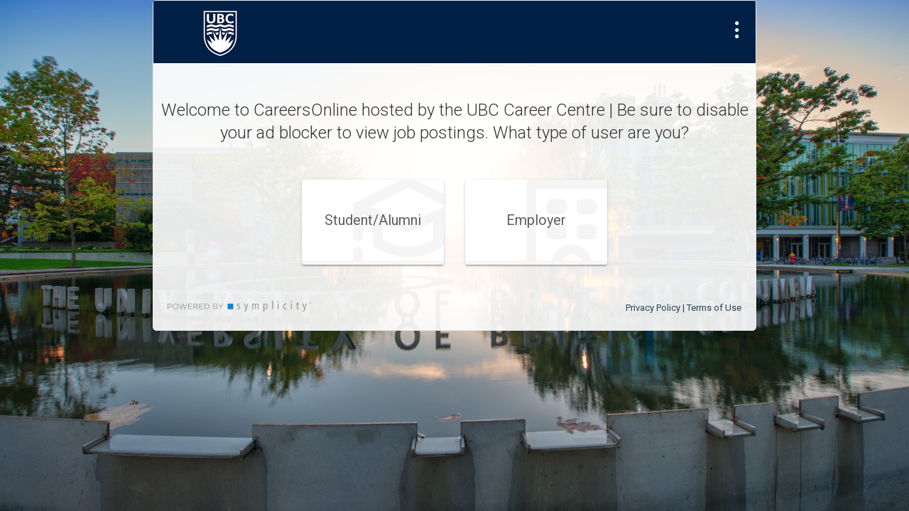

--- FILE ---
content_type: text/html; charset=UTF-8
request_url: https://ubc-csm.symplicity.com/index.php/pid748613?
body_size: 8701
content:

<!DOCTYPE HTML>
<html lang="en" dir="ltr" class="login-page login-page-index.php" style="background-image: url(https://s3.ca-central-1.amazonaws.com/symp.csm.ca/ubc/files/public/5c4/5c441c31311ee471f7115e7dd7a35b34.jpg);">
<head>
		<meta http-equiv="Content-Type" content="text/html; charset=UTF-8">
	<meta name="viewport" content="width=device-width,initial-scale=1">
	<title>Welcome to CareersOnline hosted by the UBC Career Centre | Be sure to disable your ad blocker to view job postings.  


What type of user are you?</title>
		<script type="text/javascript"> var RESPONSIVE_THEME = true, IN_LOGIN = true;</script>
	<script type="text/javascript" src="https://www.googletagmanager.com/gtag/js" ></script>
<script type="text/javascript" src="/js/utils.js?t=1756392133" ></script>
<script type="text/javascript" src="/js/jquery/current/jquery.min.js?t=1588632646" ></script>
<script type="text/javascript" src="/components/valkyrie/js/jquery.scrolltabs.js?t=1762318730" ></script>
<script type="text/javascript" src="/components/valkyrie/js/utils.js?t=1762318730" ></script>
<script type="text/javascript" src="/components/flickity/dist/flickity.pkgd.js?t=1522351194" ></script>
<script type="text/javascript">

var TAB_SESSION_LINK = '';

var i18s = [];
function i18(str, domain, params) {
    if (i18s[domain] && i18s[domain][str]) {
        str = i18s[domain][str];
    }
    if (params && (typeof params === "object")) {
        for (let key in params) {
            if (params.hasOwnProperty(key)) {
                let placeholder = key;
                if (key.indexOf("{") === -1) {
                    placeholder = "{" + key + "}";
                }
                let pattern = new RegExp(placeholder, "g");
                str = str.replace(pattern, params[key]);

                const pluralRegex = new RegExp(`\\{(${key}),\\s*plural,\\s*(.*?\\})\\}`);
                const match = str.match(pluralRegex);
                if (match) {
                    const variableName = match[1];
                    const pluralPattern = match[2];

                    const zeroMatch = pluralPattern.match(/=0\{(.*?)\}/);
                    const singularMatch = pluralPattern.match(/=1\{(.*?)\}/);
                    const pluralMatch = pluralPattern.match(/other\{(.*?)\}/);

                    if (zeroMatch && params[key] == 0) {
                        str = str.replace(pluralRegex, zeroMatch[1]);
                    } else if (singularMatch && params[key] == 1) {
                        str = str.replace(pluralRegex, singularMatch[1]);
                    } else if (pluralMatch) {
                        const interpolate = pluralMatch[1].replace("#", params[key]);
                        str = str.replace(pluralRegex, interpolate);
                    }
                }
            }
        }
    }
    return str;
}
</script>
<link rel="stylesheet" type="text/css" href="https://ubc-csm.symplicity.com/css/cache/b/bd5ae9b148e2d0b30bf8e6c064b6a124.css?t=1762319275&css=_core" media="all">
<link rel="stylesheet" type="text/css" href="https://ubc-csm.symplicity.com/css/cache/c/ca79f07c36ba4270d1aa95fe5b6195a7.css?t=1762319276&css=csm" media="all">
<style type='text/css' media='all'>
body { margin: 0; }
/* BODY */
#si_ei_wrap {
	background: #ebeff2
}
#csm-nav-under-wrap {
	background: #cbd6de	
}

/* GENERAL LINKS */
a,
#si_ei a:link,
#si_ei #home-ql a:visited,
.linker,
#job_buttons li a:visited,
#si_ei .icn-favorite-txt:visited,
#si_ei #fp-feed a:visited,
#si_ei .events_list .list-item-eventdetails a:visited {
    color: #23465d;
}
a:visited,
#si_ei a:visited {
    color: #98afbe;
}
a:hover,
#si_ei a:hover,
#si_ei #csm-topbar a:hover,
#si_ei .tbrw a:hover,
#si_ei .tbrw li > span:hover {
    color: #2F5D7C;
}

/* NAVIGATION, YUI MENU BAR */
.yui-skin-sam #csm-nav {
	background-color: #2F5D7C;	
}
.yui-skin-sam #csm-nav .yuimenubaritemlabel {
    color: #ffffff;	
}
.yui-skin-sam #csm-nav .yuimenubaritem {

}
.yui-skin-sam #csm-nav .yuimenubaritemlabel {
    border-right: 1px solid #98afbe;
}
.yui-skin-sam #csm-nav .yuimenubaritem-last,
.yui-skin-sam #csm-nav .yuimenubaritem-last .yuimenubaritemlabel {
	border-right: none;
}
.yui-skin-sam #csm-nav li.first-of-type .yuimenubaritemlabel {
	border-left: none;
}
.yui-skin-sam #csm-nav .yuimenubaritem-active {
	background-color: #284f69;
}
.yui-skin-sam #csm-nav .yuimenubaritem-selected {
	background: #ebeff2 none;
	border: none;
	padding: 0;
	margin: 0;
}
.yui-skin-sam #csm-topbar #csm-tls .yuimenuitem-selected {
	background: #2F5D7C;
	color: #ffffff;
}
.yui-skin-sam #csm-topbar #csm-tls .yuimenuitemlabel-selected {
	color: #ffffff;
}
.yui-skin-sam #csm-nav .first-of-type.yuimenubaritem-selected {
	padding-left: 0;
	margin-left: 0;
}
.yui-skin-sam #csm-nav .yuimenubaritemlabel-selected {
	color: #182f3e;
}
#csm-nav-under {
	background-color: #2F5D7C;
}
.yui-skin-sam #csm-nav .yuimenu .bd {
	background: #ebeff2;
	border-color: #fff;	
	border: none;
	padding: 0;
}
.yui-skin-sam #csm-nav .yuimenuitemlabel,
.yui-skin-sam #csm-nav .yuimenuitemlabel:visited {
	color: #23465d;
}
.yui-skin-sam #csm-nav .yuimenuitemlabel-selected,
.yui-skin-sam #csm-nav .yuimenuitemlabel-selected:hover {
	background: #2F5D7C none;
	color: #ffffff;
}
.nav-tri i {
	background: #2F5D7C;
}
#si_ei #csm-topbar li.my_account-w ul.my_account-menu a:hover,
#si_ei #csm-topbar li.jumpto-w ul.jumpto-menu a:hover {
	background-color: #2F5D7C;
	color: #ffffff;
}

/* TABS */
#si_ei ul.tbrw-lvl-1 li.hi a:link,
#si_ei ul.tbrw-lvl-1 li.hi a:visited,
#si_ei ul.tbrw-lvl-1 li.hi span {
	background-color: #2F5D7C;
	border-color: #2F5D7C;
	color: #ffffff;
}
#si_ei ul.tbrw-lvl-2 {
	background-color: #2F5D7C;
}
#si_ei ul.tbrw-lvl-2 li a:link,
#si_ei ul.tbrw-lvl-2 li a:visited,
#si_ei ul.tbrw-lvl-2 li span {
	color: #ffffff;
}
#si_ei ul.tbrw-lvl-2 li.hi a:link,
#si_ei ul.tbrw-lvl-2 li.hi a:visited,
#si_ei ul.tbrw-lvl-2 li.hi span {
	background-color: #23465d;
	color: #ffffff;
}
#si_ei ul.tbrw-lvl-2 li a:hover,
#si_ei ul.tbrw-lvl-2 li span:hover {
	background-color: #284f69;
	color: #ffffff;
}
.sub-nav-under {
  background-color: #2F5D7C;
}

/* TYPOGRAPHY */
#si_ei h1,
#fp-jump h4,
#home-ql h4 {
	color: #23465d;
}
#home-ql h4.hi,
h3.sb-head,
#sb_oci_jobinfo h2,
.sidebar_title {
	color: #2F5D7C;
}

/* GENERIC GRID LIST */
div.lst-body {
	border-bottom-color: #cbd6de;
}
#si_ei .lst-hd {
	background-color: #2F5D7C;
	color: #ffffff;
	border-color: #284f69;
}
#si_ei .lst-hd.active_col {
	background-color:#23465d;
	color:#ffffff;
}
#si_ei .lst-cl {
	border-color: #cbd6de;
}
#si_ei .lst-hd a:link,
#si_ei .lst-hd a:visited {
	color: #ffffff;
}
#si_ei .lst-hd-sort {
	background-color: #284f69;
	color: #ffffff;
	border-right-color: #23465d;
}
#si_ei .lst-hd-sort a:link,
#si_ei .lst-hd-sort a:visited {
	color: #ffffff;
}
.lst-srt-desc a {
	background-image: url(/si_ei/2010/arrow_desc_light.gif);
}
.lst-srt-asc a {
	background-image: url(/si_ei/2010/arrow_asc_light.gif);
}
#si_ei .ListRow2 {
    background-color: #ebeff2;
}
/*
#si_ei .ListRow1 .active_col {
	background-color: #ebeff2;
}
#si_ei .ListRow2 .active_col {
	background-color: #cbd6de;
}
*/

#si_ei .button:hover,
#si_ei .btn:hover,
.input-submit:hover,
.input-button:hover,
.button-light:hover,
.input-reset:hover,

#si_ei .button:focus,
#si_ei .btn:focus,
#si_ei .button:active,
#si_ei .btn:active,
.input-submit:active,
.input-button:active,
.button-light:active,
.input-reset:active,

.input-submit:focus,
.input-button:focus,
.button-light:focus,
.input-reset:focus,

#si_ei .pill li a:hover,
#si_ei .pill li a:active,
#si_ei .pill li a:focus,

.lst-next-btn:hover,
.lst-next-btn:active,
.lst-next-btn:focus,

.lst-prev-btn:hover,
.lst-prev-btn:active,
.lst-prev-btn:focus,

#stylepicker-btns .btns_r .activeTab input {
	border: solid 1px #2F5D7C;
	background:	-webkit-gradient(linear, top left, bottom left, from(#ebeff2), to(#cbd6de));
	background:	-webkit-linear-gradient(top left, #ebeff2, #cbd6de);
	background:	-moz-linear-gradient(top left, #ebeff2, #cbd6de);
	background:	-o-linear-gradient(left left, #ebeff2, #cbd6de);
	background:	linear-gradient(to bottom, #ebeff2, #cbd6de);
	/*
	border-color: #98afbe;
	color: #000000;
	background-color: #2F5D7C;
	background-position: -500px 50%;
	*/
}
.lst-next-btn:hover,
.lst-next-btn:active,
.lst-next-btn:focus {
/* 	background: #2F5D7C url(/si_ei/2010/btn-arrow-next.png) no-repeat -240px 50%; */
	background:	url(/si_ei/2010/icons/next.png) no-repeat 50% 55%, -webkit-gradient(linear, top left, bottom left, from(#ebeff2), to(#cbd6de));
	background:	url(/si_ei/2010/icons/next.png) no-repeat 50% 55%, -webkit-linear-gradient(top left, #ebeff2, #cbd6de);
	background:	url(/si_ei/2010/icons/next.png) no-repeat 50% 55%, -moz-linear-gradient(top left, #ebeff2, #cbd6de);
	background:	url(/si_ei/2010/icons/next.png) no-repeat 50% 55%, -o-linear-gradient(left left, #ebeff2, #cbd6de);
	background:	url(/si_ei/2010/icons/next.png) no-repeat 50% 55%, linear-gradient(to bottom, #ebeff2, #cbd6de);
}
.lst-prev-btn:hover,
.lst-prev-btn:active,
.lst-prev-btn:focus {
/* 	background: #2F5D7C url(/si_ei/2010/btn-arrow-prev.png) no-repeat -240px 50%; */
	background:	url(/si_ei/2010/icons/prev.png) no-repeat 50% 55%, -webkit-gradient(linear, top left, bottom left, from(#ebeff2), to(#cbd6de));
	background:	url(/si_ei/2010/icons/prev.png) no-repeat 50% 55%, -webkit-linear-gradient(top left, #ebeff2, #cbd6de);
	background:	url(/si_ei/2010/icons/prev.png) no-repeat 50% 55%, -moz-linear-gradient(top left, #ebeff2, #cbd6de);
	background:	url(/si_ei/2010/icons/prev.png) no-repeat 50% 55%, -o-linear-gradient(left left, #ebeff2, #cbd6de);
	background:	url(/si_ei/2010/icons/prev.png) no-repeat 50% 55%, linear-gradient(to bottom, #ebeff2, #cbd6de);
}

.btn_customize:hover,
.btn_customize:active,
.btn_customize:focus {
/* 	background:#2F5D7C url(/si_ei/2010/btn_search.png?2) no-repeat -500px 50%; */
	background:	url(/si_ei/2010/icons/customize.png) no-repeat 7px 55%, -webkit-gradient(linear, top left, bottom left, from(#ebeff2), to(#cbd6de));
	background:	url(/si_ei/2010/icons/customize.png) no-repeat 7px 55%, -webkit-linear-gradient(top left, #ebeff2, #cbd6de);
	background:	url(/si_ei/2010/icons/customize.png) no-repeat 7px 55%, -moz-linear-gradient(top left, #ebeff2, #cbd6de);
	background:	url(/si_ei/2010/icons/customize.png) no-repeat 7px 55%, -o-linear-gradient(left left, #ebeff2, #cbd6de);
	background:	url(/si_ei/2010/icons/customize.png) no-repeat 7px 55%, linear-gradient(to bottom, #ebeff2, #cbd6de);
}
.btn_layout:hover,
.btn_layout:active,
.btn_layout:focus {
/* 	background:#2F5D7C url(/si_ei/2010/btn_search.png?2) no-repeat -500px 50%; */
	background:	url(/si_ei/2010/icons/layout.png) no-repeat 7px 55%, -webkit-gradient(linear, top left, bottom left, from(#ebeff2), to(#cbd6de));
	background:	url(/si_ei/2010/icons/layout.png) no-repeat 7px 55%, -webkit-linear-gradient(top left, #ebeff2, #cbd6de);
	background:	url(/si_ei/2010/icons/layout.png) no-repeat 7px 55%, -moz-linear-gradient(top left, #ebeff2, #cbd6de);
	background:	url(/si_ei/2010/icons/layout.png) no-repeat 7px 55%, -o-linear-gradient(left left, #ebeff2, #cbd6de);
	background:	url(/si_ei/2010/icons/layout.png) no-repeat 7px 55%, linear-gradient(to bottom, #ebeff2, #cbd6de);
}
.btn_qrcode:hover,
.btn_qrcode:active,
.btn_qrcode:focus {
/* 	background:#2F5D7C url(/si_ei/2010/btn_search.png?2) no-repeat -500px 50%; */
	background:	url(/si_ei/2010/icons/qrcode.png) no-repeat 7px 53%, -webkit-gradient(linear, top left, bottom left, from(#ebeff2), to(#cbd6de));
	background:	url(/si_ei/2010/icons/qrcode.png) no-repeat 7px 53%, -webkit-linear-gradient(top left, #ebeff2, #cbd6de);
	background:	url(/si_ei/2010/icons/qrcode.png) no-repeat 7px 53%, -moz-linear-gradient(top left, #ebeff2, #cbd6de);
	background:	url(/si_ei/2010/icons/qrcode.png) no-repeat 7px 53%, -o-linear-gradient(left left, #ebeff2, #cbd6de);
	background:	url(/si_ei/2010/icons/qrcode.png) no-repeat 7px 53%, linear-gradient(to bottom, #ebeff2, #cbd6de);
}
.btn_search:hover,
.btn_search:active,
.btn_search:focus {
/* 	background:#2F5D7C url(/si_ei/2010/btn_search.png?2) no-repeat -500px 50%; */
	background:	url(/si_ei/2010/icons/search.png) no-repeat 3px 55%, -webkit-gradient(linear, top left, bottom left, from(#ebeff2), to(#cbd6de));
	background:	url(/si_ei/2010/icons/search.png) no-repeat 3px 55%, -webkit-linear-gradient(top left, #ebeff2, #cbd6de);
	background:	url(/si_ei/2010/icons/search.png) no-repeat 3px 55%, -moz-linear-gradient(top left, #ebeff2, #cbd6de);
	background:	url(/si_ei/2010/icons/search.png) no-repeat 3px 55%, -o-linear-gradient(left left, #ebeff2, #cbd6de);
	background:	url(/si_ei/2010/icons/search.png) no-repeat 3px 55%, linear-gradient(to bottom, #ebeff2, #cbd6de);
}
.input-reset:hover,
.input-reset:active,
.input-reset:focus,
.btn_reset:hover,
.btn_reset:active,
.btn_reset:focus,
.btn_reset_ie5:hover,
.btn_reset_ie5_5up:hover,
.btn_reset_nav6up:hover,
.btn_reset_ie5:active,
.btn_reset_ie5_5up:active,
.btn_reset_nav6up:active,
.btn_reset_ie5:focus,
.btn_reset_ie5_5up:focus,
.btn_reset_nav6up:focus {
/* 	background:#2F5D7C url(/si_ei/2010/btn_reset.png?2) no-repeat -500px 50%; */
	background:	url(/si_ei/2010/icons/reset.png) no-repeat 3px 57%, -webkit-gradient(linear, top left, bottom left, from(#ebeff2), to(#cbd6de));
	background:	url(/si_ei/2010/icons/reset.png) no-repeat 3px 57%, -webkit-linear-gradient(top left, #ebeff2, #cbd6de);
	background:	url(/si_ei/2010/icons/reset.png) no-repeat 3px 57%, -moz-linear-gradient(top left, #ebeff2, #cbd6de);
	background:	url(/si_ei/2010/icons/reset.png) no-repeat 3px 57%, -o-linear-gradient(left left, #ebeff2, #cbd6de);
	background:	url(/si_ei/2010/icons/reset.png) no-repeat 3px 57%, linear-gradient(to bottom, #ebeff2, #cbd6de);
}
.btn_cancel:hover,
.btn_cancel:active,
.btn_cancel:focus,
.btn_cancel_ie5:hover,
.btn_cancel_ie5_5up:hover,
.btn_cancel_nav6up:hover,
.btn_cancel_ie5:active,
.btn_cancel_ie5_5up:active,
.btn_cancel_nav6up:active,
.btn_cancel_ie5:focus,
.btn_cancel_ie5_5up:focus,
.btn_cancel_nav6up:focus,
/*
.btn_delete:hover,
.btn_delete_ie5:hover,
.btn_delete_ie5_5up:hover,
.btn_delete_nav6up:hover,
.btn_delete:active,
.btn_delete_ie5:active,
.btn_delete_ie5_5up:active,
.btn_delete_nav6up:active,
.btn_delete:focus,
.btn_delete_ie5:focus,
.btn_delete_ie5_5up:focus,
.btn_delete_nav6up:focus
*/ {
	/*background:#2F5D7C url(/si_ei/2010/btn_cancel.png?2) no-repeat -500px 50%;*/
	background:	url(/si_ei/2010/icons/cancel.png) no-repeat 3px 55%, -webkit-gradient(linear, top left, bottom left, from(#ebeff2), to(#cbd6de));
	background:	url(/si_ei/2010/icons/cancel.png) no-repeat 3px 55%, -webkit-linear-gradient(top left, #ebeff2, #cbd6de);
	background:	url(/si_ei/2010/icons/cancel.png) no-repeat 3px 55%, -moz-linear-gradient(top left, #ebeff2, #cbd6de);
	background:	url(/si_ei/2010/icons/cancel.png) no-repeat 3px 55%, -o-linear-gradient(left left, #ebeff2, #cbd6de);
	background:	url(/si_ei/2010/icons/cancel.png) no-repeat 3px 55%, linear-gradient(to bottom, #ebeff2, #cbd6de);
}
.btn_save:hover,
.btn_save:active,
.btn_save:focus,
.btn_save_ie5:hover,
.btn_save_ie5_5up:hover,
.btn_save_nav6up:hover,
.btn_save_ie5:active,
.btn_save_ie5_5up:active,
.btn_save_nav6up:active,
.btn_save_ie5:focus,
.btn_save_ie5_5up:focus,
.btn_save_nav6up:focus {
/* 	background:#2F5D7C url(/si_ei/2010/btn_save.png?2) no-repeat -500px 50%; */
	background:	url(/si_ei/2010/icons/save.png) no-repeat 10px 55%, -webkit-gradient(linear, top left, bottom left, from(#ebeff2), to(#cbd6de));
	background:	url(/si_ei/2010/icons/save.png) no-repeat 10px 55%, -webkit-linear-gradient(top left, #ebeff2, #cbd6de);
	background:	url(/si_ei/2010/icons/save.png) no-repeat 10px 55%, -moz-linear-gradient(top left, #ebeff2, #cbd6de);
	background:	url(/si_ei/2010/icons/save.png) no-repeat 10px 55%, -o-linear-gradient(left left, #ebeff2, #cbd6de);
	background:	url(/si_ei/2010/icons/save.png) no-repeat 10px 55%, linear-gradient(to bottom, #ebeff2, #cbd6de);
}
.btn_add_ie5:hover,
.btn_add_ie5_5up:hover,
.btn_add_nav6up:hover,
.btn_add_ie5:active,
.btn_add_ie5_5up:active,
.btn_add_nav6up:active,
.btn_add_ie5:focus,
.btn_add_ie5_5up:focus,
.btn_add_nav6up:focus {
/* 	background:#2F5D7C url(/si_ei/2010/btn_add.png?2) no-repeat -500px 50%; */
	background:	url(/si_ei/2010/icons/add.png) no-repeat 3px 55%, -webkit-gradient(linear, top left, bottom left, from(#ebeff2), to(#cbd6de));
	background:	url(/si_ei/2010/icons/add.png) no-repeat 3px 55%, -webkit-linear-gradient(top left, #ebeff2, #cbd6de);
	background:	url(/si_ei/2010/icons/add.png) no-repeat 3px 55%, -moz-linear-gradient(top left, #ebeff2, #cbd6de);
	background:	url(/si_ei/2010/icons/add.png) no-repeat 3px 55%, -o-linear-gradient(left left, #ebeff2, #cbd6de);
	background:	url(/si_ei/2010/icons/add.png) no-repeat 3px 55%, linear-gradient(to bottom, #ebeff2, #cbd6de);
}
.btn_back_ie5:hover,
.btn_back_ie5_5up:hover,
.btn_back_nav6up:hover,
.btn_back_ie5:active,
.btn_back_ie5_5up:active,
.btn_back_nav6up:active,
.btn_back_ie5:focus,
.btn_back_ie5_5up:focus,
.btn_back_nav6up:focus {
/* 	background:#2F5D7C url(/si_ei/2010/btn_back.png?2) no-repeat -500px 50%; */
	background:	url(/si_ei/2010/icons/back.png) no-repeat 3px 55%, -webkit-gradient(linear, top left, bottom left, from(#ebeff2), to(#cbd6de));
	background:	url(/si_ei/2010/icons/back.png) no-repeat 3px 55%, -webkit-linear-gradient(top left, #ebeff2, #cbd6de);
	background:	url(/si_ei/2010/icons/back.png) no-repeat 3px 55%, -moz-linear-gradient(top left, #ebeff2, #cbd6de);
	background:	url(/si_ei/2010/icons/back.png) no-repeat 3px 55%, -o-linear-gradient(left left, #ebeff2, #cbd6de);
	background:	url(/si_ei/2010/icons/back.png) no-repeat 3px 55%, linear-gradient(to bottom, #ebeff2, #cbd6de);
}
.btn_spellcheck_ie5:hover,
.btn_spellcheck_ie5_5up:hover,
.btn_spellcheck_nav6up:hover,
.btn_spellcheck_ie5:active,
.btn_spellcheck_ie5_5up:active,
.btn_spellcheck_nav6up:active,
.btn_spellcheck_ie5:focus,
.btn_spellcheck_ie5_5up:focus,
.btn_spellcheck_nav6up:focus {
/* 	background:#2F5D7C url(/si_ei/2010/btn_spellcheck.png?2) no-repeat -500px 50%; */
	background:	url(/si_ei/2010/icons/spellcheck.png) no-repeat 3px 55%, -webkit-gradient(linear, top left, bottom left, from(#ebeff2), to(#cbd6de));
	background:	url(/si_ei/2010/icons/spellcheck.png) no-repeat 3px 55%, -webkit-linear-gradient(top left, #ebeff2, #cbd6de);
	background:	url(/si_ei/2010/icons/spellcheck.png) no-repeat 3px 55%, -moz-linear-gradient(top left, #ebeff2, #cbd6de);
	background:	url(/si_ei/2010/icons/spellcheck.png) no-repeat 3px 55%, -o-linear-gradient(left left, #ebeff2, #cbd6de);
	background:	url(/si_ei/2010/icons/spellcheck.png) no-repeat 3px 55%, linear-gradient(to bottom, #ebeff2, #cbd6de);
}
.btn_go:hover,
.btn_go:active,
.btn_go:focus,
.btn_go_ie5:hover,
.btn_go_ie5_5up:hover,
.btn_go_nav6up:hover,
.btn_go_ie5:active,
.btn_go_ie5_5up:active,
.btn_go_nav6up:active,
.btn_go_ie5:focus,
.btn_go_ie5_5up:focus,
.btn_go_nav6up:focus {
/* 	background:#2F5D7C url(/si_ei/2010/btn_go_on.png?2) no-repeat 100% 50%; */
	background:	url(/si_ei/2010/icons/next-w-padding.png) no-repeat 100% 55%, -webkit-gradient(linear, top left, bottom left, from(#ebeff2), to(#cbd6de));
	background:	url(/si_ei/2010/icons/next-w-padding.png) no-repeat 100% 55%, -webkit-linear-gradient(top left, #ebeff2, #cbd6de);
	background:	url(/si_ei/2010/icons/next-w-padding.png) no-repeat 100% 55%, -moz-linear-gradient(top left, #ebeff2, #cbd6de);
	background:	url(/si_ei/2010/icons/next-w-padding.png) no-repeat 100% 55%, -o-linear-gradient(left left, #ebeff2, #cbd6de);
	background:	url(/si_ei/2010/icons/next-w-padding.png) no-repeat 100% 55%, linear-gradient(to bottom, #ebeff2, #cbd6de);
}
.btn_pdf:hover,
.btn_pdf:active,
.btn_pdf:focus {
/* 	background:#2F5D7C url(/si_ei/2010/btn_pdf.png?2) no-repeat -500px 50%; */
	background:	url(/si_ei/2010/icons/pdf.png) no-repeat 3px 55%, -webkit-gradient(linear, top left, bottom left, from(#ebeff2), to(#cbd6de));
	background:	url(/si_ei/2010/icons/pdf.png) no-repeat 3px 55%, -webkit-linear-gradient(top left, #ebeff2, #cbd6de);
	background:	url(/si_ei/2010/icons/pdf.png) no-repeat 3px 55%, -moz-linear-gradient(top left, #ebeff2, #cbd6de);
	background:	url(/si_ei/2010/icons/pdf.png) no-repeat 3px 55%, -o-linear-gradient(left left, #ebeff2, #cbd6de);
	background:	url(/si_ei/2010/icons/pdf.png) no-repeat 3px 55%, linear-gradient(to bottom, #ebeff2, #cbd6de);
}
.btn_html:hover,
.btn_html:active,
.btn_html:focus {
/* 	background:#2F5D7C url(/si_ei/2010/btn_html.png?2) no-repeat -500px 50%; */
	background:	url(/si_ei/2010/icons/html.png) no-repeat 3px 55%, -webkit-gradient(linear, top left, bottom left, from(#ebeff2), to(#cbd6de));
	background:	url(/si_ei/2010/icons/html.png) no-repeat 3px 55%, -webkit-linear-gradient(top left, #ebeff2, #cbd6de);
	background:	url(/si_ei/2010/icons/html.png) no-repeat 3px 55%, -moz-linear-gradient(top left, #ebeff2, #cbd6de);
	background:	url(/si_ei/2010/icons/html.png) no-repeat 3px 55%, -o-linear-gradient(left left, #ebeff2, #cbd6de);
	background:	url(/si_ei/2010/icons/html.png) no-repeat 3px 55%, linear-gradient(to bottom, #ebeff2, #cbd6de);
}
.btn_doc:hover,
.btn_doc:active,
.btn_doc:focus {
/* 	background:#2F5D7C url(/si_ei/2010/btn_doc.png?2) no-repeat -500px 50%; */
	background:	url(/si_ei/2010/icons/doc.png) no-repeat 3px 55%, -webkit-gradient(linear, top left, bottom left, from(#ebeff2), to(#cbd6de));
	background:	url(/si_ei/2010/icons/doc.png) no-repeat 3px 55%, -webkit-linear-gradient(top left, #ebeff2, #cbd6de);
	background:	url(/si_ei/2010/icons/doc.png) no-repeat 3px 55%, -moz-linear-gradient(top left, #ebeff2, #cbd6de);
	background:	url(/si_ei/2010/icons/doc.png) no-repeat 3px 55%, -o-linear-gradient(left left, #ebeff2, #cbd6de);
	background:	url(/si_ei/2010/icons/doc.png) no-repeat 3px 55%, linear-gradient(to bottom, #ebeff2, #cbd6de);
}

/* REMOVE BUTTON ICONS EXCEPT PRIMARY BUTTONS */
.btn_search:hover,
.btn_up:hover,
.btn_down:hover,
.input-reset:hover,
.btn_reset:hover,
.btn_reset_ie5:hover,
.btn_reset_ie5_5up:hover,
.btn_reset_nav6up:hover,
.btn_cancel:hover,
.btn_cancel_ie5:hover,
.btn_cancel_ie5_5up:hover,
.btn_cancel_nav6up:hover,
/*
.btn_delete:hover,
.btn_delete_ie5:hover,
.btn_delete_ie5_5up:hover,
.btn_delete_nav6up:hover,
.btn_save:hover,
.btn_save_ie5:hover,
.btn_save_ie5_5up:hover,
.btn_save_nav6up:hover,
*/
.btn_add:hover,
.btn_add_ie5:hover,
.btn_add_ie5_5up:hover,
.btn_add_nav6up:hover,
.btn_back_ie5:hover,
.btn_back_ie5_5up:hover,
.btn_back_nav6up:hover,
.btn_spellcheck_ie5:hover,
.btn_spellcheck_ie5_5up:hover,
.btn_spellcheck_nav6up:hover,
/*
.btn_go:hover,
.btn_go_ie5:hover,
.btn_go_ie5_5up:hover,
.btn_go_nav6up:hover,
*/
.btn_reschedule:hover,
.btn_record:hover,
.btn_record_ie5:hover,
.btn_record_ie5_5up:hover,
.btn_record_nav6up:hover,
.btn_start_record:hover,
.btn_start_record_ie5:hover,
.btn_start_record_ie5_5up:hover,
.btn_start_record_nav6up:hover,
.btn_pdf:hover,
.btn_html:hover,
.btn_doc:hover,

.btn_search:focus,
.btn_up:focus,
.btn_down:focus,
.input-reset:focus,
.btn_reset:focus,
.btn_reset_ie5:focus,
.btn_reset_ie5_5up:focus,
.btn_reset_nav6up:focus,
.btn_cancel:focus,
.btn_cancel_ie5:focus,
.btn_cancel_ie5_5up:focus,
.btn_cancel_nav6up:focus,
/*
.btn_delete:focus,
.btn_delete_ie5:focus,
.btn_delete_ie5_5up:focus,
.btn_delete_nav6up:focus,
.btn_save:focus,
.btn_save_ie5:focus,
.btn_save_ie5_5up:focus,
.btn_save_nav6up:focus,
*/
.btn_add:focus,
.btn_add_ie5:focus,
.btn_add_ie5_5up:focus,
.btn_add_nav6up:focus,
.btn_back_ie5:focus,
.btn_back_ie5_5up:focus,
.btn_back_nav6up:focus,
.btn_spellcheck_ie5:focus,
.btn_spellcheck_ie5_5up:focus,
.btn_spellcheck_nav6up:focus,
/*
.btn_go:focus,
.btn_go_ie5:focus,
.btn_go_ie5_5up:focus,
.btn_go_nav6up:focus,
*/
.btn_reschedule:focus,
.btn_record:focus,
.btn_record_ie5:focus,
.btn_record_ie5_5up:focus,
.btn_record_nav6up:focus,
.btn_start_record:focus,
.btn_start_record_ie5:focus,
.btn_start_record_ie5_5up:focus,
.btn_start_record_nav6up:focus,
.btn_pdf:focus,
.btn_html:focus,
.btn_doc:focus {
	border: solid 1px #2F5D7C;
	background:	-webkit-gradient(linear, top left, bottom left, from(#ebeff2), to(#cbd6de));
	background:	-webkit-linear-gradient(top left, #ebeff2, #cbd6de);
	background:	-moz-linear-gradient(top left, #ebeff2, #cbd6de);
	background:	-o-linear-gradient(left left, #ebeff2, #cbd6de);
	background:	linear-gradient(to bottom, #ebeff2, #cbd6de);
}

.search_filter_results_box {
	background:#2F5D7C;
	color:#ffffff;
}
#search_filter_results_arrow {
	background:#2F5D7C url(/si_ei/2010/search_filter_results_arrow.png?2) no-repeat 0 0;
}
.search_filter_results_box #search_reset {
	color:#ffffff;
}

/* HOME PAGE */
.feed-item {
	border-color: #cbd6de;
}
#home-content-inner {
	border-color: #cbd6de;
}
.stats .stat_top {
	background-color: #2F5D7C;
}
.stats ul li a:hover .stat_arrow {
	background: #2F5D7C url("/si_ei/images/arrow-right-white-16.png") no-repeat center center;
}
.home-ql a:hover .fa {
	color: #2F5D7C;
}

/* PANEL */
html .yui-skin-sam .yui-panel .hd {
	background: #2F5D7C;
	color: #ffffff;
	border: 1px solid #23465d;
}
.yui-panel-container #passw_reqs h2, 
.yui-panel-container #pin_reqs h2 {
	color: #ffffff;
}
html .yui-skin-sam .yui-panel .bd {
	background: #ffffff;
}
html .yui-skin-sam .yui-panel .ft {
	background: #F2F2F2;
	color: #000;
	border-top: 1px solid #ccc;
}

/* CAROUSEL */
html .yui-carousel .yui-carousel-item-selected {
	border: 2px solid #2F5D7C;
}

/* STUDENT LOGIN */
.student_login .features,
.student_login .features a {
	background:#23465d;
	color:#ffffff !important;
}
.student_login .login_reg h2 {
	color:#23465d;
}
.student_login .features .yui-nav li a em {
	color:#05090c;
}
.student_login .features .yui-nav li {
	background:#98afbe url(/si_ei/images/student/tab_bg.png) no-repeat 0 0 !important;
}
.student_login .features .yui-nav li.hover {
	background:#63869d url(/si_ei/images/student/tab_bg.png) no-repeat 0 0 !important;
}
.student_login .features .yui-nav .selected,
.student_login .features .yui-nav li.selected.hover {
	background:#182f3e url(/si_ei/images/student/tab_selected_bg.png) no-repeat 0 0 !important;
}
.student_login .features .yui-nav .selected .selected_arrow {
	background:#23465d url(/si_ei/images/student/tab_selected_arrow.png) no-repeat 0 0 !important;
}

/* JOBS LIST */
#si_ei .sumlist-rw-title a:link {
	color: #23465d;
}
.sumlist-no {
	color: #2F5D7C;
}
#si_ei .sumlist-bd2 .sumlist-start,
#si_ei .sumlist-bd2 .sumlist-end,
.sumlist-note {
	color: #23465d;
}
.sumlist-itemflag {
	background-color: #2F5D7C;
	color: #cbd6de;
}
.featured_tag {
	background-color: #2F5D7C;
	color: #ffffff;
}
.featured_tag .triangle {
	border-color: transparent transparent #182f3e transparent;
}
.list-item-title,
.job_blast_list .job_title, .job_blast_list .student_name,
.tooltip h2 {
	color: #2F5D7C;
}

/* LISTS */
.list_rows li.selected {
	background-color: #ebeff2;
}

/* JOB VIEW */
#si_ei .jobact a:link,
#si_ei .jobact a:hover,
#si_ei .jobact a:visited {
	color: #23465d;
}
#si_ei .job-similarjobs .label {
	color: #2F5D7C;
}

/* APPT SCHEDULER */
.yui-skin-sam #calContainer .yui-calendar td.calcell a {
	background: #ebeff2 none;
}
.yui-skin-sam #calContainer .yui-calendar td.calcellhover a {
	background-color: #2F5D7C;
	color: #ffffff;
}
.yui-skin-sam #calContainer .yui-calendar td.today {
	background-color: #ebeff2;
}
.couns-app-sec {
}
#overlay1_header {
	background: #ebeff2;
	color: #23465d;
}
#overlay1_content a {
	color: #23465d;
}
div.sliderRange {
	background-color: #2F5D7C;
}

/* Calendar */
.dhx_cal_container .dhx_cal_data.dhx_resize_denied.dhx_move_denied {
	border-left-color: #cbd6de;
}
.dhx_cal_data .dhx_scale_hour {
	border-bottom-color: #cbd6de;
}
.dhx_cal_header .dhx_scale_bar,
.dhx_year_week .dhx_scale_bar,
#dynamic-calendar-container.agenda #dynamic-calendar.dhx_cal_container .dhx_cal_header .dhx_agenda_line {
	background-color: #63869d;
	color: {color1+2_fg};
	border-color: #4e758f;
}
.dhx_cal_container .dhx_cal_header{
	border-color: #98afbe;
}
#dynamic-calendar-container.agenda #dynamic-calendar.dhx_cal_container .dhx_cal_data {
	border-left-color: #63869d;
	border-bottom-color: #63869d;
	border-right-color: #63869d;
}
#dynamic-calendar-container.agenda #dynamic-calendar.dhx_cal_container .dhx_cal_header .dhx_agenda_line {
	color: #ffffff;
	border-right-color: #63869d;
}
#dynamic-calendar-container.agenda .dhx_agenda_area .dhx_agenda_line a:hover,
.dhx_cal_data .dhx_scale_hour {
	color:#23465d;
}
.dhx_cal_data .dhx_scale_holder_now,
.dhx_cal_data .dhx_scale_holder {
	border-right-color: #cbd6de;
}
td .dhx_mini_calendar .dhx_calendar_click {
	background-color:#2F5D7C;
	color: #ffffff;
}
.dhx_cal_data .dhx_scale_holder_now {
	background: #ebeff2 url(/si_ei/images/databg_trans.png);
}
#si_ei .dhx_cal_data .dhx_scale_holder {
	background: #ebeff2 url(/si_ei/images/databg_trans.png);
}
#dynamic-calendar-container #dynamic-calendar .dhx_cal_navline .dhx_cal_date {
	color: #2F5D7C;
}
.dhx_year_month {
	color: #ffffff;
	background-color: #2F5D7C;
	border-color: #2F5D7C;
}
.dhx_cal_data .dhx_year_month {
	background-color: #2F5D7C;
	color: #ffffff;
}
.dhx_month_head {
	color: #4e758f;
}
.dhx_cal_data .dhx_month_head {
	background-color:#cbd6de;
	color:{color1+4_fg};
	border-color: #98afbe !important;
}
.dhx_cal_data .dhx_month_head a {
	color: {color1+4_fg};
}
.dhx_cal_data .dhx_now .dhx_month_body {
	background-color: #ebeff2;
	color: {color1+5_fg};
}
.dhx_cal_data .dhx_now .dhx_month_head {
	background-color: #63869d;
	border-color: #63869d;
	color: #ffffff;
}
#si_ei .dhx_cal_data .dhx_now .dhx_month_head a:link,
#si_ei .dhx_cal_data .dhx_now .dhx_month_head a:visited {
	color: #ffffff;	
}
.dhx_cal_data .dhx_cal_event_clear a{
	color:#000000;
}
.dhx_cal_data .dhx_cal_event_clear{
	color:#23465d;
}
.dhx_cal_data .dhx_cal_event_clear a:hover{
	color:#23465d;
}
.dhx_year_body .dhx_month_head.dhx_year_event {
	background-color: #cbd6de;
	color: {color2+4_fg};
}
#si_ei .dhx_year_body .dhx_month_head.dhx_year_event a:link.
#si_ei .dhx_year_body .dhx_month_head.dhx_year_event a:visited {
	color: {color2+4_fg};	
}
.dhx_mini_calendar .dhx_year_body {
	border-left-color: #cccccc;
}
.dhx_year_body .dhx_month_body{
	border-bottom-color: #cccccc;
	border-right-color: #cccccc;
}
.dhx_tooltip.csm_year_tooltip {
	background:#ffffff url(/si_ei/images/databg_now.png);
	border-color: #E2ECFA;
}
.dhx_tooltip.csm_year_tooltip .dhx_tooltip_line a {
	color:#000000;
}
.dhx_tooltip.csm_year_tooltip .dhx_tooltip_line a:hover{
	color:#23465d;
}
.dhx_cal_container .dhtmlXTooltip.tooltip{
	border-color: #63869d;
	color:#505050;
}
.dhx_cal_container .dhtmlXTooltip.tooltip a{
	color:#000000;
}
.dhx_cal_container .dhtmlXTooltip.tooltip a:hover{
	color:#2F5D7C;
}
.dhx_cal_light.csm_event_editor .dhx_time,
.dhx_cal_light.csm_event_editor .dhx_title{
	color: #284f69;
}
.dhx_cal_light.csm_event_editor .dhx_cal_event div {
	border-color: #98afbe;	
	color: #000;
}
.dhx_cal_light.csm_event_editor{
	background: #ebeff2;
	border-color: #98afbe;
}
.dhx_cal_light.csm_event_editor .dhx_cal_lsection{
	color: #000;
	border-bottom-color: #2F5D7C;
}
.dhx_cal_light.csm_event_editor .dhx_cal_larea {
	background:#ffffff;
	border-color: #98afbe;
}
.dhx_cal_light.csm_event_editor select{
	color: #333333;
}
#dynamic-calendar.dhx_cal_container .dhx_cal_data .dhx_scale_holder_now .dhx_cal_event .dhx_body a:hover,
#dynamic-calendar.dhx_cal_container .dhx_cal_data .dhx_scale_holder .dhx_cal_event .dhx_body a:hover,
#dynamic-calendar.dhx_cal_container .dhx_cal_data .dhx_scale_holder_now .dhx_cal_event .dhx_body a:hover,
	color:#23465d;
}
#dynamic-calendar.dhx_cal_container .dhx_cal_data .dhx_scale_holder_now .dhx_cal_event .dhx_footer,
#dynamic-calendar.dhx_cal_container .dhx_cal_data .dhx_scale_holder .dhx_cal_event .dhx_footer{
	background: #cccccc;
	border-color: #cccccc;
}
#dynamic-calendar.dhx_cal_container .dhx_cal_prev_button,
#dynamic-calendar.dhx_cal_container .dhx_cal_next_button,
#dynamic-calendar.dhx_cal_container .dhx_cal_today_button {
	background-color: #cbd6de;
	color: #182f3e;
	line-height: 1.2;
}
body .dhx_multi_day {
	background-color: #ebeff2;
	border-color: #cbd6de;	
}
body .dhx_multi_day_icon,
body .dhx_multi_day_icon_small {
	background-color: #ebeff2;
	border-bottom-color: #cbd6de;	
	border-left-color: #ebeff2;		
}
body .dhx_cal_event_line a {
	color: #000000;
}
/* Calendar v2 */
#si_ei a.backtotop, #si_ei a.backtotop:link, #si_ei a.backtotop:visited {
	background-color: #284f69;
}
#si_ei a.backtotop:hover {
	background-color: #2F5D7C;
}

/* Popup event display */
.csm_event_editor .dhx_mark,
.csm_event_editor .dhx_save_btn,
.csm_event_editor .dhx_cancel_btn,
.csm_event_editor .dhx_delete_btn{
	background-image:url(/si_ei/images/controls-gray.gif);
}
.csm_event_editor .dhx_btn_set div{
	color: #284f69;
}

/* Career Explorer */
.ce_landing_searches .overhang {
	background-color: #ebeff2;
	border-color: #98afbe #98afbe #63869d;
}
.ce_landing_searches .fold_under_left {
	border-color: transparent #63869d transparent transparent;
}
.ce_landing_searches .fold_under_right {
	border-color: transparent transparent transparent #63869d;
}
.ce_search_keywords, .ce_search_industry {
	border-color: #23465d;
}
.ce_search_industry .divider {
	border-color: #cbd6de;
}

/* Split Lists */
.split_list .split_info h2 {
	color: #2F5D7C;
}

/* OCI Scheduled Interviews */
.cal-icon .cal-date-wrap > div:first-child{
	background: #2F5D7C url(/si_ei/2010/schedule_cal_overlay.png) 0 0 repeat; 
	color: #ffffff; 
}
.cal-icon .cal-date-wrap > div + div {
	color: #2F5D7C; 
}
.sch_interviews li.schedules_list_item > div:first-child{
	color: #2F5D7C;
}
.cal-icon .cal-date-wrap {
	background: #ffffff; 
}
.sch_interviews .cal-date-wrap > div:first-child{
 background: #2F5D7C url(/si_ei/2010/schedule_cal_overlay_lg.png) 0 0 repeat;  
}
.interviews_wrap .no_invite {
	border-top: 1px solid #2F5D7C;
}
.interviews_wrap .bid_info {
	color: #2F5D7C;
}

/* WIDGETS */
.similarjobs-prev:hover, .similarjobs-next:hover {
	border-color: #98afbe;
}
.similarjob_jobinfo .similarjob_title {
	color: #2F5D7C;
}

/* RESUME BUILDER */
#qrpicker label span.highlight {
	background: #2F5D7C;
	color: #ffffff;
}

/* Video Interviews */
.selected .interviewer_frame {
       background: #2F5D7C url(/si_ei/images/video_interview_sprites.png) no-repeat -177px -347px;
}
#video_interview_question_filter .form-edit {
       background: #2F5D7C url(/si_ei/images/video_interview_sprites.png) no-repeat 0px -200px;
}
.sidebar_box .attempt_title {
       color: #2F5D7C;
}

/* Steps */
.steps {
	background: #2F5D7C url(/si_ei/images/video_interview_sprites.png) no-repeat;
}

/* Accordion Container */
.accordion-container {
	background: #2F5D7C url(/si_ei/images/video_interview_sprites.png) -452px -256px no-repeat;
}

/* Middle Arrow */
.list_arrow {
	background: #2F5D7C url(/si_ei/images/video_interview_sprites.png) -900px -345px no-repeat;
}

/* Scrolling Sortable Container */
.scrsrtlst .sort-container {
	background: #2F5D7C url(/si_ei/images/video_interview_sprites.png) -451px -200px no-repeat;
}

h3.popover-title {
	background: #2F5D7C;
	color: #ffffff;
}

/* Google Ads */
.adsense_wrapper .ad_button,
.adsense_wrapper .sm_rect {
	background-color: #ebeff2;
}

/* Interest Profiler / Career Finder*/
#si_ei .interest_profiler .questions li.selection-made input[type='radio']:checked+a {
	background-color: #284f69;
}
.ie #si_ei .interest_profiler .questions li.selection-made a.selected {
	background-color: #284f69\9 !important;
	color: #ffffff\9 !important;
}

/* Employer MSP Panel */
.msp_panel .ui-dialog-titlebar {
	background:#23465d;
	color:#ffffff;
	border:1px solid #0c171f;
}
.ui-state-hover, .ui-widget-content .ui-state-hover, 
.ui-widget-header .ui-state-hover, 
.ui-state-focus, .ui-widget-content .ui-state-focus, 
.ui-widget-header .ui-state-focus {
	background:#cbd6de none;
	color:#05090c;
	border:1px solid #98afbe;
}

/* Career Fairs */
.cf-callout-title {
	background: #2F5D7C;
	color: #ffffff;
}

/* Custom color classes (syncing with valkyrie) */
body .branding-bg1 {
	background-color: #2F5D7C;
}
body .branding-bg2 {
	background-color: #2F5D7C;
}
body .branding-text1 {
	color: #2F5D7C;
}
body .branding-text2 {
	color: #2F5D7C;
}

</style>
</head>
<body class="wk wk3">
        <ul class="skip-links">
        <li><a href="#ui_module_modulecontent" title="Skip to content" accesskey="c" class="sr-only sr-only-focusable">Skip to content</a></li>
        <li><a href="#menu" title="Skip to main menu" accesskey="m" class="sr-only sr-only-focusable">Skip to main menu</a></li>
                    <li><a href="#tabs" title="Skip to secondary menu" accesskey="s" class="sr-only sr-only-focusable">Skip to secondary menu</a></li>
            </ul>
	<div class="login-wrapper login-main no-reg user_type">
		<header class="login-header clearfix" role="banner">
			<div id="page-brand">
									<a href="http://students.ubc.ca/career" class="nav-brand">
						<span class="sr-only">Visit Site</span>
				
                <div role="img" style="background-image: url('https://s3.ca-central-1.amazonaws.com/symp.csm.ca/ubc/files/public/917/917059bdd1918dcd43722bf29f624b39_166_166.jpg')" aria-label="University of British Columbia logo"></div>

									</a>
													<div class="login-actions">
								<div class="actions-menu-wrapper actions-menu-right" >
	<div class="actions-toggle-wrapper">
		<button type="button" class="actions-toggle" aria-haspopup="true" aria-expanded="false" aria-label="Open Actions Menu" label-closed="Open Actions Menu"  label-opened="Close Actions Menu"></button>
		<div class="actions-menu" role="menu" aria-label="Actions Menu">
																		<div class="main-action" role="menuitem"><a href="?simplify_interface=1" title="You are in Default Mode. Some browsers may have difficulty accessing enhanced content. Click this link to switch to Accessibility Mode." class="accessibility_mode acc_mode-off forcefg" onclick="newpopframe('', 'accessibility_confirmation', 'Accessibility Mode', '', 500, 500, 'center', '', undefined, false, '<div class=\'padding-lg\'>Accessibility Mode is only recommended for users of assistive technologies. Functionality and content is equivalent in Accessibility Mode, but some interface elements will be formatted differently for optimal compatibility. Are you sure you want to switch to Accessibility Mode?</div>', [
                {
                    text: 'Cancel',
                    class: 'btn',
                    fn: function () {
                        $(this).dialog('close');
                    }
                },
                {
                    text: 'OK',
                    class: 'btn btn_primary',
                    fn: function () {
                        window.location.href = window.location.pathname + '?simplify_interface=1';
                    }
                }
            ]); return false;">Accessibility Mode: Off<span style="position:absolute;left:-9000px;"> Use this link to improve screen reader compatibility.</span></a></div>														</div>		
	</div>
</div>
					</div>
							</div>
		</header>
		<div class="page-title-wrapper">
							<h1 class="page-title">Welcome to CareersOnline hosted by the UBC Career Centre | Be sure to disable your ad blocker to view job postings.  


What type of user are you?</h1>
								 			</div>
		<a name="content"></a>
<div id="wherechoices">
<a class="students" href="/students/index.php"><span class="user-container"><span class="mainpage-button-text">Student/&#8203;Alumni</span></span></a><a class="employers" href="/employers/index.php"><span class="user-container"><span class="mainpage-button-text">Employer</span></span></a></div>
						<footer role="contentinfo">
									<div class="page-footer">
				<div class="footer-image">
					    					<a href="http://symplicity.com/career_services_manager_csm" target="_blank"><img src="/si_ei/images/csm_footer_branding.svg" alt="Powered by Symplicity" /></a>
    								</div>
				<div>
											<div class="footer-links">
							<a href="http://www.symplicity.com/privacy_policy" target="_blank">Privacy Policy</a> | <a href="http://www.symplicity.com/terms_of_use" target="_blank">Terms of Use</a>
						</div>
									</div>
			</div>
						</footer>
			</div>
	
	<script type="text/javascript" src="/components/valkyrie/js/actions-toggle.js?t=1762318730" ></script>
<script type="text/javascript">

i18s['misc'] = [];
i18s['misc']["Accessible Mode is only recommended for users of assistive technologies. Some enhancements will be disabled. Are you sure you want to switch to Accessible Mode?"] = "";
i18s['misc']["Read More"] = "";
i18s['misc']["Read Less"] = "";
i18s['misc']["Fewer Filters"] = "";
i18s['misc']["More Filters"] = "";
</script>
<script type="text/javascript">

window.dataLayer=window.dataLayer||[];function gtag(){dataLayer.push(arguments);};gtag('js', new Date());gtag('config', 'G-1LV3N39QV7', {"page_location":"https:\/\/ubc-csm.symplicity.com\/index.php"});gtag('set', {"instance_country":"CA","interface":"index.php"});
 var _gaq = _gaq || [];

_gaq.push(['_setAccount', 'UA-12730569-6']);
_gaq.push(['_setDomainName', 'ubc-csm.symplicity.com']);

_gaq.push(['_setCustomVar', 3, 'Subsystem', 'index.php', 2]);
_gaq.push(['_setCustomVar', 5, 'Instance', 'ubc', 3]);

_gaq.push(['_setCampNameKey','SectionTracker']);
_gaq.push(['_setCampMediumKey','cpc']);
_gaq.push(['_setCampSourceKey','csm']);
_gaq.push(['_setCampTermKey','section']);
_gaq.push(['_setCampContentKey','Unknown']);

var ad_height = jQuery('.adsense_wrapper').innerHeight() || 0;
var ad_rendered = false;
var ad_action = false;
if (ad_height > 100) {
	ad_rendered = true;
	ad_action = 'rendered'
} else if (ad_height > 0) {
	ad_rendered = true;
	ad_action = 'blocked';
}
if (ad_rendered) {
	_gaq.push(['_trackEvent', 'Ads', ad_action, '/index.php']);
}
_gaq.push(['_trackPageview', '/index.php']);


        _gaq.push(
            ['b._setAccount', 'UA-77156222-1'],
            ['b._setDomainName', 'ubc-csm.symplicity.com'],
            ['b._setCustomVar', 1, 'Interface', 'index.php', 2],
            ['b._trackPageview', '/index.php']
        );

  (function() { var ga = document.createElement('script'); ga.type = 'text/javascript'; ga.async = true; ga.src = ('https:' == document.location.protocol ? 'https://ssl' : 'http://www') + '.google-analytics.com/ga.js'; var s = document.getElementsByTagName('script')[0]; s.parentNode.insertBefore(ga, s); })();

</script>
</body>
</html>

--- FILE ---
content_type: text/css
request_url: https://ubc-csm.symplicity.com/css/cache/b/bd5ae9b148e2d0b30bf8e6c064b6a124.css?t=1762319275&css=_core
body_size: 81383
content:
@charset "UTF-8";
@import url("https://fonts.googleapis.com/css?family=Roboto:100,100i,300,300i,400,400i,500,500i,700,700i,900,900i");
@import "/components/unicon/style.css";
/* Defaults */
/*** Right-to-left Support ***/
/* Grid */
/* Font Family */
/* Font Size */
/* Font Weight */
/* Text Color + Opacity */
/* Colors */
/*Grays*/
/*Janus Pale Color Pallete*/
/* Buttons */
/* Layout */
/* Header */
/* Footer */
/* Breakpoints */
/* Screen Size */
/* Icon glyphs */
/* Margins and Padding */
/* Spacing */
/* Nav dimensions & color */
/* Modal */
/* Tab */
/* Cards */
/* Banner Images */
/* Avatar Sizes */
/* Icon */
/* Typography */
.field .field-widget .addbutton .btn, .field .BodyText .addbutton .btn, .field .field-widget .scrollable_container .scrollable_toolbox .scrollable_selectall, .field .field-widget .scrollable_container .scrollable_toolbox .scrollable_clearall, .field .field-widget .scrollable_container .selection_header .scrollable_container_clear, .uib-datepicker-popup .uib-button-bar button, .btn, input[type="button"], input[type="submit"], input[type="reset"], .lst-head .batch-opts ul a, .lst-foot .batch-opts ul a, .lst-head .lst-batch > .ListToolMenuLink, .cspList_tophead .batch-opts ul a, .cspList_foot .batch-opts ul a, .modal-dialog .modal-content .modal-body .input-button {
  display: inline-block;
  min-height: 30px;
  min-width: 30px;
  padding: 0 15px;
  text-align: center;
  margin-right: 10px;
  border-width: 1px;
  border-style: solid;
  font-size: 13px;
  border-radius: 2px;
  font-weight: 500;
  text-decoration: none;
  text-transform: capitalize;
  cursor: pointer;
  white-space: nowrap;
  line-height: 28px;
}
.field .field-widget .addbutton .btn:hover, .field .BodyText .addbutton .btn:hover, .field .field-widget .scrollable_container .scrollable_toolbox .scrollable_selectall:hover, .field .field-widget .scrollable_container .scrollable_toolbox .scrollable_clearall:hover, .field .field-widget .scrollable_container .selection_header .scrollable_container_clear:hover, .uib-datepicker-popup .uib-button-bar button:hover, .btn:hover, input[type="button"]:hover, input[type="submit"]:hover, input[type="reset"]:hover, .lst-head .batch-opts ul a:hover, .lst-foot .batch-opts ul a:hover, .lst-head .lst-batch > .ListToolMenuLink:hover, .cspList_tophead .batch-opts ul a:hover, .cspList_foot .batch-opts ul a:hover, .modal-dialog .modal-content .modal-body .input-button:hover, .field .field-widget .addbutton .btn:focus, .field .BodyText .addbutton .btn:focus, .field .field-widget .scrollable_container .scrollable_toolbox .scrollable_selectall:focus, .field .field-widget .scrollable_container .scrollable_toolbox .scrollable_clearall:focus, .field .field-widget .scrollable_container .selection_header .scrollable_container_clear:focus, .uib-datepicker-popup .uib-button-bar button:focus, .btn:focus, input[type="button"]:focus, input[type="submit"]:focus, input[type="reset"]:focus, .lst-head .batch-opts ul a:focus, .lst-foot .batch-opts ul a:focus, .lst-head .lst-batch > .ListToolMenuLink:focus, .cspList_tophead .batch-opts ul a:focus, .cspList_foot .batch-opts ul a:focus, .modal-dialog .modal-content .modal-body .input-button:focus, .field .field-widget .addbutton .btn:active, .field .BodyText .addbutton .btn:active, .field .field-widget .scrollable_container .scrollable_toolbox .scrollable_selectall:active, .field .field-widget .scrollable_container .scrollable_toolbox .scrollable_clearall:active, .field .field-widget .scrollable_container .selection_header .scrollable_container_clear:active, .uib-datepicker-popup .uib-button-bar button:active, .btn:active, input[type="button"]:active, input[type="submit"]:active, input[type="reset"]:active, .lst-head .batch-opts ul a:active, .lst-foot .batch-opts ul a:active, .lst-head .lst-batch > .ListToolMenuLink:active, .cspList_tophead .batch-opts ul a:active, .cspList_foot .batch-opts ul a:active, .modal-dialog .modal-content .modal-body .input-button:active {
  box-shadow: none;
  text-decoration: none;
}
/**
 * Returns the factorial of a non-negative integer.
 * https://github.com/terkel/mathsass
 *
 * @author Pascal Duez @pascalduez <http://pascalduez.me/>
 *
 * @param  {integer} $number - A non-negative integer.
 *
 * @return {integer}         - The factorial log
 */
/**
 * Returns base to the exponent power.
 * https://github.com/terkel/mathsass
 *
 * @author Pascal Duez @pascalduez <http://pascalduez.me/>
 *
 * @param  {integers} $base     - The base number
 * @param  {integers} $exponent - The exponent to which to raise base
 *
 * @return {integers}           - The result of the math
 */
/**
 * Calculate color luminance
 *
 * https://github.com/voxpelli/sass-color-helpers/blob/master/stylesheets/color-helpers/_contrast.scss
 * Adapted from: https://github.com/LeaVerou/contrast-ratio/blob/gh-pages/color.js
 * Formula: http://www.w3.org/TR/2008/REC-WCAG20-20081211/#relativeluminancedef
 *
 * @author Pelle Wessman @voxpelli <http://kodfabrik.se/>
 *
 * @param  {string} $colour - The color to calculate the luminance from
 *
 * @return {float}          - The luminance
 */
/**
 * Get the contrast ratio of two colors and warn when it is below WCAG 2.0 AA standard 4.5:1
 *
 * https://github.com/voxpelli/sass-color-helpers/blob/master/stylesheets/color-helpers/_contrast.scss
 * Adapted from: https://github.com/LeaVerou/contrast-ratio/blob/gh-pages/color.js
 * Formula: http://www.w3.org/TR/2008/REC-WCAG20-20081211/#contrast-ratiodef
 *
 * @author Pelle Wessman @voxpelli <http://kodfabrik.se/>
 *
 * @param  {string}  $forground  - Color one
 * @param  {string}  $background - Color two
 *
 * @return {integer}             - The contrast ratio
 */
html, body, div, span, applet, object, iframe, h1, h2, h3, h4, h5, h6, p, blockquote, pre, a, abbr, acronym, address, big, cite, code, del, dfn, em, img, ins, kbd, q, s, samp, small, strike, strong, sub, sup, tt, var, b, u, i, center, dl, dt, dd, ol, ul, li, fieldset, form, label, legend, table, caption, tbody, tfoot, thead, tr, th, td, article, aside, canvas, details, embed, figure, figcaption, footer, header, hgroup, menu, nav, output, ruby, section, summary, time, mark, audio, video {
  margin: 0;
  padding: 0;
  border: 0;
  font-size: 100%;
  font-family: inherit;
  vertical-align: baseline;
}
html {
  -ms-text-size-adjust: 100%;
  -webkit-text-size-adjust: 100%;
}
article, aside, details, figcaption, figure, footer, header, hgroup, main, menu, nav, section, summary {
  display: block;
}
audio, canvas, progress, video {
  display: inline-block;
  vertical-align: baseline;
}
audio:not([controls]) {
  display: none;
  height: 0;
}
[hidden], template {
  display: none;
}
a {
  background-color: transparent;
}
abbr[title] {
  border-bottom: 1px dotted;
}
b, strong {
  font-weight: 700;
}
dfn {
  font-style: italic;
}
mark {
  background: #ff0;
  color: #000;
}
small {
  font-size: 80%;
}
sub, sup {
  font-size: 75%;
  line-height: 0;
  position: relative;
  vertical-align: baseline;
}
sup {
  top: -0.5em;
}
sub {
  bottom: -0.25em;
}
img {
  border: 0;
}
svg:not(:root) {
  overflow: hidden;
}
figure {
  margin: 0;
}
hr {
  -moz-box-sizing: content-box;
  box-sizing: content-box;
  height: 0;
}
pre {
  overflow: auto;
}
code, kbd, pre, samp {
  font-family: monospace, monospace;
  font-size: 1em;
}
button, input, optgroup, textarea {
  color: inherit;
  font: inherit;
  margin: 0;
}
button {
  overflow: visible;
}
button, select {
  text-transform: none;
}
button, html input[type="button"], input[type="reset"], input[type="submit"] {
  -webkit-appearance: button;
  cursor: pointer;
}
button[disabled], html input[disabled] {
  cursor: default;
}
button::-moz-focus-inner, input::-moz-focus-inner {
  border: 0;
  padding: 0;
}
input {
  line-height: normal;
}
input[type="checkbox"], input[type="radio"] {
  box-sizing: border-box;
  padding: 0;
}
input[type="checkbox"] {
  width: 14px;
  height: 22px;
}
input[type="number"]::-webkit-inner-spin-button, input[type="number"]::-webkit-outer-spin-button {
  height: auto;
}
input[type="search"] {
  -webkit-appearance: textfield;
  -moz-box-sizing: content-box;
  -webkit-box-sizing: content-box;
  box-sizing: content-box;
}
input[type="search"]::-webkit-search-cancel-button, input[type="search"]::-webkit-search-decoration {
  -webkit-appearance: none;
}
fieldset, legend {
  border: 0;
  padding: 0;
}
/** Fixes issue in IE/Edge that prevents legend text from wrapping **/
legend {
  max-width: 100%;
}
textarea {
  overflow: auto;
}
optgroup {
  font-weight: 700;
}
placeholder::-moz-placeholder {
  color: #949494;
  opacity: 1;
}
placeholder:-ms-input-placeholder {
  color: #949494;
}
placeholder::-webkit-input-placeholder {
  color: #949494;
}
table {
  border-collapse: collapse;
  border-spacing: 0;
}
td, th {
  padding: 0;
  text-align: left;
}
ol, ul {
  list-style: none;
}
*, *:before, *:after {
  -webkit-box-sizing: border-box;
  -moz-box-sizing: border-box;
  box-sizing: border-box;
}
.sr-only {
  position: absolute;
  width: 1px;
  height: 1px;
  margin: -1px;
  padding: 0;
  overflow: hidden;
  clip: rect(0, 0, 0, 0);
  border: 0;
  background-color: #FFFFFF;
  color: #000000;
}
.sr-only-focusable:active, .sr-only-focusable:focus {
  position: static;
  width: auto;
  height: auto;
  margin: 0;
  overflow: visible;
  clip: auto;
}
.acc_hide {
  position: absolute !important;
  height: 1px;
  width: 1px;
  overflow: hidden;
  clip: rect(1px, 1px, 1px, 1px);
  white-space: nowrap;
}
.clearfix:before, .clearfix:after {
  content: " ";
  display: table;
}
.clearfix:after {
  clear: both;
}
input[type="password"] {
  direction: inherit;
}
.container {
  margin-left: auto;
  margin-right: auto;
  padding-left: 15px;
  padding-right: 15px;
}
.row {
  margin-left: -15px;
  margin-right: -15px;
}
.row:before, .row:after {
  content: " ";
  display: table;
}
.row:after {
  clear: both;
}
.col {
  float: left;
  padding-left: 15px;
  padding-right: 15px;
}
.col-right {
  float: right;
}
.col-1 {
  width: calc(1/12 * 100%);
}
.col-2 {
  width: calc(2/12 * 100%);
}
.col-3 {
  width: calc(3/12 * 100%);
}
.col-4 {
  width: calc(4/12 * 100%);
}
.col-5 {
  width: calc(5/12 * 100%);
}
.col-6 {
  width: calc(6/12 * 100%);
}
.col-7 {
  width: calc(7/12 * 100%);
}
.col-8 {
  width: calc(8/12 * 100%);
}
.col-9 {
  width: calc(9/12 * 100%);
}
.col-10 {
  width: calc(10/12 * 100%);
}
.col-11 {
  width: calc(11/12 * 100%);
}
.col-12 {
  width: 100%;
}
.gutter-left {
  padding-left: 15px;
}
.gutter-right {
  padding-right: 15px;
}
@media only screen and (max-width: 767px) {
  .container {
    max-width: 767px;
  }
  .col-1, .col-2, .col-3, .col-4, .col-5, .col-6, .col-7, .col-8, .col-9, .col-10, .col-11, .col-12 {
    width: 100%;
  }
  .gutter-left, .gutter-right {
    padding-left: 0;
    padding-right: 0;
  }
}
@media only screen and (min-width: 768px) {
  .container {
    max-width: 720px;
  }
  .sm-col {
    float: left;
  }
  .sm-col-right {
    float: right;
  }
  .sm-col-1 {
    width: calc(1/12 * 100%);
  }
  .sm-col-2 {
    width: calc(2/12 * 100%);
  }
  .sm-col-3 {
    width: calc(3/12 * 100%);
  }
  .sm-col-4 {
    width: calc(4/12 * 100%);
  }
  .sm-col-5 {
    width: calc(5/12 * 100%);
  }
  .sm-col-6 {
    width: calc(6/12 * 100%);
  }
  .sm-col-7 {
    width: calc(7/12 * 100%);
  }
  .sm-col-8 {
    width: calc(8/12 * 100%);
  }
  .sm-col-9 {
    width: calc(9/12 * 100%);
  }
  .sm-col-10 {
    width: calc(10/12 * 100%);
  }
  .sm-col-11 {
    width: calc(11/12 * 100%);
  }
  .sm-col-12 {
    width: 100%;
  }
}
@media only screen and (min-width: 992px) {
  .container {
    max-width: 960px;
  }
  .md-col {
    float: left;
  }
  .md-col-right {
    float: right;
  }
  .md-col-1 {
    width: calc(1/12 * 100%);
  }
  .md-col-2 {
    width: calc(2/12 * 100%);
  }
  .md-col-3 {
    width: calc(3/12 * 100%);
  }
  .md-col-4 {
    width: calc(4/12 * 100%);
  }
  .md-col-5 {
    width: calc(5/12 * 100%);
  }
  .md-col-6 {
    width: calc(6/12 * 100%);
  }
  .md-col-7 {
    width: calc(7/12 * 100%);
  }
  .md-col-8 {
    width: calc(8/12 * 100%);
  }
  .md-col-9 {
    width: calc(9/12 * 100%);
  }
  .md-col-10 {
    width: calc(10/12 * 100%);
  }
  .md-col-11 {
    width: calc(11/12 * 100%);
  }
  .md-col-12 {
    width: 100%;
  }
}
@media only screen and (min-width: 1200px) {
  .container {
    max-width: 1140px;
  }
  .lg-col {
    float: left;
  }
  .lg-col-right {
    float: right;
  }
  .lg-col-1 {
    width: calc(1/12 * 100%);
  }
  .lg-col-2 {
    width: calc(2/12 * 100%);
  }
  .lg-col-3 {
    width: calc(3/12 * 100%);
  }
  .lg-col-4 {
    width: calc(4/12 * 100%);
  }
  .lg-col-5 {
    width: calc(5/12 * 100%);
  }
  .lg-col-6 {
    width: calc(6/12 * 100%);
  }
  .lg-col-7 {
    width: calc(7/12 * 100%);
  }
  .lg-col-8 {
    width: calc(8/12 * 100%);
  }
  .lg-col-9 {
    width: calc(9/12 * 100%);
  }
  .lg-col-10 {
    width: calc(10/12 * 100%);
  }
  .lg-col-11 {
    width: calc(11/12 * 100%);
  }
  .lg-col-12 {
    width: 100%;
  }
}
html, body {
  -webkit-font-smoothing: antialiased;
  -moz-osx-font-smoothing: grayscale;
}
/* Material Design Typography */
html body {
  font-family: "Roboto", Helvetica, Arial, sans-serif;
  font-weight: 400;
  color: #333;
  font-size: 14px;
  line-height: 22px;
  text-align: unset;
}
@media only screen and (max-width: 767px) {
  html body {
    line-height: 18px;
  }
}
h1, .h1-text {
  font-weight: 300;
  font-size: 28px;
  line-height: 36px;
}
@media only screen and (max-width: 767px) {
  h1, .h1-text {
    font-size: 24px;
    line-height: 30px;
  }
}
h2, .h2-text {
  font-weight: 300;
  font-size: 22px;
  line-height: 28px;
  color: #333;
  margin-bottom: 20px;
}
@media only screen and (max-width: 767px) {
  h2, .h2-text {
    font-size: 20px;
    line-height: 24px;
  }
}
h3, .h3-text {
  font-weight: 400;
  font-size: 18px;
  line-height: 24px;
}
@media only screen and (max-width: 767px) {
  h3, .h3-text {
    font-size: 16px;
    line-height: 20px;
  }
}
p {
  margin-bottom: 10px;
}
a {
  color: #2F5D7C;
  text-decoration: none;
  font-size: 13px;
  line-height: 20px;
}
a:hover, a:hover [class^="icn-"], a:hover [class*=" icn-"], a:focus, a:focus [class^="icn-"], a:focus [class*=" icn-"] {
  color: #2F5D7C;
}
a:hover, a:focus {
  text-decoration: underline;
  cursor: pointer;
}
b, strong, .text-bold {
  font-weight: 700;
}
.body-small {
  font-size: 13px;
  line-height: 20px;
}
@media only screen and (max-width: 767px) {
  .body-small {
    line-height: 16px;
  }
}
.xs-text {
  font-size: 11px;
  line-height: 18px;
  color: #6c6c6c;
}
.sm-text {
  font-size: 12px;
}
.lg-text {
  font-size: 16px;
  line-height: 24px;
}
.xl-text {
  font-size: 24px;
  line-height: 30px;
}
/* Defaults */
/*** Right-to-left Support ***/
/* Grid */
/* Font Family */
/* Font Size */
/* Font Weight */
/* Text Color + Opacity */
/* Colors */
/*Grays*/
/*Janus Pale Color Pallete*/
/* Buttons */
/* Layout */
/* Header */
/* Footer */
/* Breakpoints */
/* Screen Size */
/* Icon glyphs */
/* Margins and Padding */
/* Spacing */
/* Nav dimensions & color */
/* Modal */
/* Tab */
/* Cards */
/* Banner Images */
/* Avatar Sizes */
/* Icon */
body .branding-bg {
  background-color: #002145;
}
body .branding-fg {
  color: #fff;
}
body .branding-fg.md-button:not([disabled]).md-focused, body .branding-fg.md-button:not([disabled]):hover {
  background-color: rgba(255, 255, 255, 0.1);
}
body .branding-fg.btn {
  color: #fff;
}
body .branding-bg1 {
  background-color: #2F5D7C;
}
body .branding-bg2 {
  background-color: #2F5D7C;
}
body .branding-text1 {
  color: #2F5D7C;
}
body .branding-text2 {
  color: #2F5D7C;
}
body .nav-mask {
  background: rgba(0, 0, 0, 0.5);
}
.yui-skin-sam .yui-panel .hd {
  background: none;
  background-color: #2F5D7C;
}
.dark-theme {
  color: #fff;
}
.dark-theme .btn_transparent {
  border-color: #fff;
  color: #fff;
}
.bg-pale-blue {
  background-color: #589FE9 !important;
}
.bg-pale-blue.icn-autocolor, .bg-pale-blue.label-autocolor {
  background-color: rgba(88, 159, 233, 0.25) !important;
}
.bg-pale-blue.icn-autocolor [class*="icn-"], .bg-pale-blue.label-autocolor [class*="icn-"] {
  color: #589FE9 !important;
}
.bg-pale-blue.icn-autocolor .monogram-label, .bg-pale-blue.label-autocolor .monogram-label {
  -webkit-filter: brightness(0.7);
  -moz-filter: brightness(0.7);
  -ms-filter: brightness(0.7);
  -o-filter: brightness(0.7);
  filter: brightness(0.7);
  color: #589FE9 !important;
}
.bg-pale-indigo {
  background-color: #AB94D8 !important;
}
.bg-pale-indigo.icn-autocolor, .bg-pale-indigo.label-autocolor {
  background-color: rgba(171, 148, 216, 0.25) !important;
}
.bg-pale-indigo.icn-autocolor [class*="icn-"], .bg-pale-indigo.label-autocolor [class*="icn-"] {
  color: #AB94D8 !important;
}
.bg-pale-indigo.icn-autocolor .monogram-label, .bg-pale-indigo.label-autocolor .monogram-label {
  -webkit-filter: brightness(0.7);
  -moz-filter: brightness(0.7);
  -ms-filter: brightness(0.7);
  -o-filter: brightness(0.7);
  filter: brightness(0.7);
  color: #AB94D8 !important;
}
.bg-pale-purple {
  background-color: #CA94D8 !important;
}
.bg-pale-purple.icn-autocolor, .bg-pale-purple.label-autocolor {
  background-color: rgba(202, 148, 216, 0.25) !important;
}
.bg-pale-purple.icn-autocolor [class*="icn-"], .bg-pale-purple.label-autocolor [class*="icn-"] {
  color: #CA94D8 !important;
}
.bg-pale-purple.icn-autocolor .monogram-label, .bg-pale-purple.label-autocolor .monogram-label {
  -webkit-filter: brightness(0.7);
  -moz-filter: brightness(0.7);
  -ms-filter: brightness(0.7);
  -o-filter: brightness(0.7);
  filter: brightness(0.7);
  color: #CA94D8 !important;
}
.bg-pale-pink {
  background-color: #E5A5BE !important;
}
.bg-pale-pink.icn-autocolor, .bg-pale-pink.label-autocolor {
  background-color: rgba(229, 165, 190, 0.25) !important;
}
.bg-pale-pink.icn-autocolor [class*="icn-"], .bg-pale-pink.label-autocolor [class*="icn-"] {
  color: #E5A5BE !important;
}
.bg-pale-pink.icn-autocolor .monogram-label, .bg-pale-pink.label-autocolor .monogram-label {
  -webkit-filter: brightness(0.7);
  -moz-filter: brightness(0.7);
  -ms-filter: brightness(0.7);
  -o-filter: brightness(0.7);
  filter: brightness(0.7);
  color: #E5A5BE !important;
}
.bg-pale-red {
  background-color: #D89494 !important;
}
.bg-pale-red.icn-autocolor, .bg-pale-red.label-autocolor {
  background-color: rgba(216, 148, 148, 0.25) !important;
}
.bg-pale-red.icn-autocolor [class*="icn-"], .bg-pale-red.label-autocolor [class*="icn-"] {
  color: #D89494 !important;
}
.bg-pale-red.icn-autocolor .monogram-label, .bg-pale-red.label-autocolor .monogram-label {
  -webkit-filter: brightness(0.7);
  -moz-filter: brightness(0.7);
  -ms-filter: brightness(0.7);
  -o-filter: brightness(0.7);
  filter: brightness(0.7);
  color: #D89494 !important;
}
.bg-pale-green {
  background-color: #94D89B !important;
}
.bg-pale-green.icn-autocolor, .bg-pale-green.label-autocolor {
  background-color: rgba(148, 216, 155, 0.25) !important;
}
.bg-pale-green.icn-autocolor [class*="icn-"], .bg-pale-green.label-autocolor [class*="icn-"] {
  color: #94D89B !important;
}
.bg-pale-green.icn-autocolor .monogram-label, .bg-pale-green.label-autocolor .monogram-label {
  -webkit-filter: brightness(0.7);
  -moz-filter: brightness(0.7);
  -ms-filter: brightness(0.7);
  -o-filter: brightness(0.7);
  filter: brightness(0.7);
  color: #94D89B !important;
}
.bg-pale-teal {
  background-color: #B3D18D !important;
}
.bg-pale-teal.icn-autocolor, .bg-pale-teal.label-autocolor {
  background-color: rgba(179, 209, 141, 0.25) !important;
}
.bg-pale-teal.icn-autocolor [class*="icn-"], .bg-pale-teal.label-autocolor [class*="icn-"] {
  color: #B3D18D !important;
}
.bg-pale-teal.icn-autocolor .monogram-label, .bg-pale-teal.label-autocolor .monogram-label {
  -webkit-filter: brightness(0.7);
  -moz-filter: brightness(0.7);
  -ms-filter: brightness(0.7);
  -o-filter: brightness(0.7);
  filter: brightness(0.7);
  color: #B3D18D !important;
}
.bg-pale-cyan {
  background-color: #81D3B2 !important;
}
.bg-pale-cyan.icn-autocolor, .bg-pale-cyan.label-autocolor {
  background-color: rgba(129, 211, 178, 0.25) !important;
}
.bg-pale-cyan.icn-autocolor [class*="icn-"], .bg-pale-cyan.label-autocolor [class*="icn-"] {
  color: #81D3B2 !important;
}
.bg-pale-cyan.icn-autocolor .monogram-label, .bg-pale-cyan.label-autocolor .monogram-label {
  -webkit-filter: brightness(0.7);
  -moz-filter: brightness(0.7);
  -ms-filter: brightness(0.7);
  -o-filter: brightness(0.7);
  filter: brightness(0.7);
  color: #81D3B2 !important;
}
.icon-xs {
  font-size: 12px;
}
.icon-sm {
  font-size: 16px;
}
.icon-md {
  font-size: 20px;
}
.icon-lg {
  font-size: 22px;
}
.icon-xl {
  font-size: 60px;
}
.spin-animation {
  display: inline-block;
  -webkit-animation: spin 2500ms infinite linear;
  -moz-animation: spin 2500ms infinite linear;
  -ms-animation: spin 2500ms infinite linear;
  -o-animation: spin 2500ms infinite linear;
  animation: spin 2500ms infinite linear;
}
.spin-animation.spinner-md {
  vertical-align: middle;
  font-size: 24px;
}
.mobile-app-badge {
  height: 40px;
}
@keyframes spin {
  from {
    transform: rotate(0deg);
  }
  to {
    transform: rotate(360deg);
  }
}
html {
  height: 100%;
  background-color: #f6f6f6 !important;
  scroll-behavior: smooth;
  --symp-screen-mobile: 415px;
  --symp-screen-sm: 768px;
  --symp-screen-md: 992px;
  --symp-screen-lg: 1200px;
}
html body {
  min-height: calc(100% - 64px);
  height: auto;
  position: initial;
  background-color: #f6f6f6;
  margin-top: 64px;
  min-width: 0;
}
@media print {
  html body {
    margin-top: 0;
  }
}
html body.modal {
  margin-top: 0;
}
html body.no-header {
  min-height: auto;
  margin-top: 0;
}
html body.has-top-banner {
  margin-top: 110px;
}
html body.has-top-banner .page-top, html body.has-top-banner .topnav {
  top: 46px;
}
html body.has-top-banner .banner-msg-list {
  top: 110px;
  z-index: 50;
}
html body.has-top-banner .sticky-header, html body.has-top-banner .jobs-detail-header {
  top: 110px;
}
header .container {
  display: "-webkit-flex";
  display: "-moz-flex";
  display: "-ms-flex";
  display: flex;
  -webkit-flex-direction: row;
  -moz-flex-direction: row;
  -ms-flex-direction: row;
  flex-direction: row;
  -webkit-align-items: center;
  -moz-align-items: center;
  -ms-align-items: center;
  align-items: center;
}
@media only screen and (max-width: 992px) {
  header .container {
    width: 100%;
  }
}
footer {
  padding: 0 15px 15px 15px;
}
.login-page footer {
  padding: 20px;
}
.public-page footer {
  padding: 0;
}
@media only screen and (min-width: 768px) {
  .container {
    width: 720px;
  }
}
@media only screen and (min-width: 992px) {
  .container {
    width: 960px;
  }
}
@media only screen and (min-width: 1200px) {
  .container {
    width: 1140px;
  }
}
.page-top {
  position: fixed;
  top: 0;
  width: 100%;
  background-color: #002145;
  z-index: 102;
}
.page-title-wrapper .page-title {
  margin: 20px 0;
  padding: 0;
}
.top-banner {
  position: fixed;
  top: 0;
  height: 46px;
  width: 100%;
  z-index: 103;
  background-color: white;
  box-shadow: 0 2px 2px 0 rgba(0, 0, 0, 0.14), 0 3px 1px -2px rgba(0, 0, 0, 0.2), 0 1px 5px 0 rgba(0, 0, 0, 0.12);
}
.top-banner a {
  height: 100%;
  color: #333;
}
.top-banner a [class^="icn"] {
  color: #333;
}
.top-banner a:hover, .top-banner a:focus {
  text-decoration: none;
}
.top-banner a:hover :not([class^="icn"]), .top-banner a:focus :not([class^="icn"]) {
  text-decoration: underline;
}
.content-container {
  background: #fff;
  border: 1px solid #ececec;
  border-radius: 5px;
}
@media print {
  .content-container {
    border: 1px solid #ccc;
    box-shadow: none;
  }
}
.content-container .page-main {
  padding: 0;
}
.content-container .page-main .content-container {
  box-shadow: none;
  border-radius: 0;
}
.content-container .content-container-inner > .btn {
  margin: 0 15px 15px;
}
.content-container .content-container-inner.job_view_section_content > .btn:not(:last-child) {
  margin-right: 0;
}
.content-container-inner .header-content-container {
  background: #fff;
  border: 1px solid #ececec;
  border-radius: 5px;
  margin-bottom: 10px;
}
@media print {
  .content-container-inner .header-content-container {
    border: 1px solid #ccc;
    box-shadow: none;
  }
}
.content-container-inner .header-content-container .header-content {
  border: 0;
  margin-bottom: 0;
}
.content-container-inner .header-content {
  background: #fff;
  border: 1px solid #ececec;
  border-radius: 5px;
  padding: 20px;
  margin-bottom: 15px;
}
@media print {
  .content-container-inner .header-content {
    border: 1px solid #ccc;
    box-shadow: none;
  }
}
.content-container-inner .header-content .header-text {
  -webkit-flex: 1;
  -moz-flex: 1;
  -ms-flex: 1;
  flex: 1;
  min-width: 0px;
  width: 100%;
}
.content-container-inner .header-content .header-title {
  display: "-webkit-flex";
  display: "-moz-flex";
  display: "-ms-flex";
  display: flex;
  -webkit-align-items: flex-end;
  -moz-align-items: flex-end;
  -ms-align-items: flex-end;
  align-items: flex-end;
  -webkit-justify-content: space-between;
  -moz-justify-content: space-between;
  -ms-justify-content: space-between;
  justify-content: space-between;
  margin-bottom: 5px;
}
.content-container-inner .header-content .header-title .badge, .content-container-inner .header-content .header-title .badge-small {
  vertical-align: middle;
  margin-bottom: 4px;
}
.content-container-inner .header-content .header-title.buttons-beside-title {
  display: block;
}
.content-container-inner .header-content .header-title.buttons-beside-title .button-group {
  max-width: 100%;
  float: right;
  text-align: right;
  margin-left: 5px;
  margin-bottom: 5px;
}
.content-container-inner .header-content .header-title.buttons-beside-title .button-group button span {
  display: inline-block;
  overflow: hidden;
  max-width: 100%;
  text-overflow: ellipsis;
}
.content-container-inner .header-content .header-subtitle {
  display: "-webkit-flex";
  display: "-moz-flex";
  display: "-ms-flex";
  display: flex;
  -webkit-justify-content: space-between;
  -moz-justify-content: space-between;
  -ms-justify-content: space-between;
  justify-content: space-between;
  -webkit-align-items: center;
  -moz-align-items: center;
  -ms-align-items: center;
  align-items: center;
  color: #6c6c6c;
}
.content-container-inner .header-content .header-subtitle .header-subtitle-content {
  width: 100%;
  overflow: hidden;
  margin-right: 10px;
  -webkit-flex: 1 0 0;
  -moz-flex: 1 0 0;
  -ms-flex: 1 0 0;
  flex: 1 0 0;
}
.content-container-inner .header-content .header-subtitle .header-subtitle-content .header-info > span {
  margin: 5px 0px;
}
@media only screen and (max-width: 767px) {
  .content-container-inner .header-content .header-subtitle .header-subtitle-content .header-info {
    margin-top: 5px;
  }
  .content-container-inner .header-content .header-subtitle .header-subtitle-content .header-info > span {
    margin: 2.5px 0px;
  }
}
@media only screen and (max-width: 767px) {
  .content-container-inner .header-content .header-subtitle {
    display: block;
  }
  .content-container-inner .header-content .header-subtitle .header-subtitle-content {
    margin-bottom: 10px;
  }
}
.page-utils {
  position: relative;
  margin-top: 15px;
}
@media print {
  .page-utils {
    display: none;
  }
}
.page-utils .back-links {
  font-size: 13px;
  color: #6c6c6c;
  line-height: 20px;
}
.page-utils .back-links a {
  color: #6c6c6c;
  display: inline-block;
  text-decoration: none;
}
@media only screen and (max-width: 767px) {
  .page-utils .back-links a {
    line-height: inherit;
  }
}
.page-utils .back-links a[class^="icn-"], .page-utils .back-links a[class*=" icn-"] {
  font-size: 20px;
}
.page-utils .back-links .bc-sep {
  color: #444;
}
.page-utils .back-links ul li {
  display: inline;
}
.page-utils .back-links ul li:hover a {
  color: #2F5D7C;
}
.page-utils .back-links ul li:last-child a, .page-utils .back-links ul li:last-child a:hover {
  color: #333;
  pointer-events: none;
}
@media only screen and (max-width: 767px) {
  .page-utils .back-links ul li {
    line-height: 16px;
    height: 16px;
  }
}
@media only screen and (max-width: 767px) {
  .page-utils .actions-menu-wrapper {
    margin-top: 10px;
  }
  .page-utils .actions-menu-wrapper .actions-toggle {
    width: 100%;
  }
}
.page-footer {
  width: 100%;
  display: "-webkit-flex";
  display: "-moz-flex";
  display: "-ms-flex";
  display: flex;
  -webkit-align-content: center;
  -moz-align-content: center;
  -ms-align-content: center;
  align-content: center;
  -webkit-justify-content: space-between;
  -moz-justify-content: space-between;
  -ms-justify-content: space-between;
  justify-content: space-between;
}
.page-footer div {
  -webkit-align-self: center;
  -moz-align-self: center;
  -ms-align-self: center;
  align-self: center;
}
.page-footer .footer-blurb, .page-footer .footer-links {
  text-align: right;
  font-size: 12px;
}
.page-footer .footer-blurb {
  color: #949494;
}
@media only screen and (max-width: 767px) {
  .page-footer {
    -webkit-flex-wrap: wrap;
    -moz-flex-wrap: wrap;
    -ms-flex-wrap: wrap;
    flex-wrap: wrap;
  }
  .page-footer div, .page-footer .footer-image, .page-footer .footer-blurb, .page-footer .footer-text, .page-footer .footer-links {
    width: 100%;
    text-align: center;
  }
  .page-footer .footer-blurb {
    margin-bottom: 10px;
  }
}
.footer-image a {
  color: #6c6c6c;
  text-decoration: none;
  font-size: 0.92em;
}
.form-container, .wizard-container {
  display: "-webkit-flex";
  display: "-moz-flex";
  display: "-ms-flex";
  display: flex;
  width: 100%;
}
.form-container:before, .form-container:after, .wizard-container:before, .wizard-container:after {
  content: " ";
  display: table;
}
.form-container:after, .wizard-container:after {
  clear: both;
}
:not(.has-sidebar) > .form-container {
  -webkit-flex-direction: column;
  -moz-flex-direction: column;
  -ms-flex-direction: column;
  flex-direction: column;
}
.form-col, .wizard-content, .wizard-tabs {
  float: none;
  vertical-align: top;
}
.form-col {
  width: 100%;
  padding: 20px;
}
.form-col .form {
  padding: 0;
}
.floating_content .form-col {
  background: #fff;
  border: 1px solid #ececec;
  border-radius: 5px;
}
@media print {
  .floating_content .form-col {
    border: 1px solid #ccc;
    box-shadow: none;
  }
}
.floating_content .form-col .form-col {
  border: inherit;
}
.form-col .content-section {
  padding: 15px 20px;
  display: block;
}
.form-col .content-section:first-child {
  padding-top: 30px;
}
.form-col .content-section:last-child {
  padding-bottom: 30px;
}
.page-banner-image {
  height: 150px;
  background-size: cover;
  background-repeat: no-repeat;
  border-radius: 5px 5px 0 0;
  border-bottom: 1px solid #ececec;
  grid-column-start: 1;
  grid-column-end: 3;
  -ms-grid-column-span: 3;
  -ms-grid-column: 1;
}
.banner-as-img {
  display: block;
  width: 100%;
  border-bottom: 1px solid #ececec;
}
.floating_content nav .scroll_tabs_container {
  border-bottom: 0;
  border-bottom-left-radius: 0;
  border-bottom-right-radius: 0;
}
.floating_content nav ~ .form-layout .form-col {
  border-top-left-radius: 0;
  border-top-right-radius: 0;
}
.floating_content .event-header {
  grid-column-start: 1;
  grid-column-end: 3;
  -ms-grid-column-span: 3;
  -ms-grid-column: 1;
  grid-row: 2;
  -ms-grid-row: 2;
  display: "-webkit-flex";
  display: "-moz-flex";
  display: "-ms-flex";
  display: flex;
  -webkit-align-items: center;
  -moz-align-items: center;
  -ms-align-items: center;
  align-items: center;
  -webkit-flex-wrap: wrap;
  -moz-flex-wrap: wrap;
  -ms-flex-wrap: wrap;
  flex-wrap: wrap;
  -webkit-justify-content: space-between;
  -moz-justify-content: space-between;
  -ms-justify-content: space-between;
  justify-content: space-between;
  padding: 20px;
}
.floating_content .event-header .event-header-image {
  width: 100px;
  height: 100px;
  overflow: hidden;
  margin-right: 20px;
}
@media only screen and (max-width: 767px) {
  .floating_content .event-header .event-header-image {
    display: block;
  }
}
.floating_content .event-header .event-header-image .avatar {
  width: 100%;
  height: auto;
}
.floating_content .event-header .event-header-body {
  display: "-webkit-flex";
  display: "-moz-flex";
  display: "-ms-flex";
  display: flex;
  -webkit-flex-grow: 1;
  -moz-flex-grow: 1;
  -ms-flex-grow: 1;
  flex-grow: 1;
  -webkit-align-items: center;
  -moz-align-items: center;
  -ms-align-items: center;
  align-items: center;
  width: 50%;
}
@media only screen and (max-width: 767px) {
  .floating_content .event-header .event-header-body {
    display: unset;
    width: 100%;
    margin-bottom: 20px;
  }
}
.floating_content .event-header .event-header-body .event-header-info {
  width: calc(100% - 100px);
}
@media only screen and (max-width: 767px) {
  .floating_content .event-header .event-header-body .event-header-info {
    margin: 20px 0 0;
    width: 100%;
  }
}
.floating_content .event-header .event-header-body .event-header-info .event-header-title, .floating_content .event-header .event-header-body .event-header-info .event-header-time {
  margin-bottom: 5px;
}
.floating_content .event-header .event-header-body .event-header-info .event-header-location {
  font-weight: 300;
  margin-bottom: 0;
}
.floating_content .event-header .event-header-actions {
  display: "-webkit-flex";
  display: "-moz-flex";
  display: "-ms-flex";
  display: flex;
  -webkit-align-self: flex-end;
  -moz-align-self: flex-end;
  -ms-align-self: flex-end;
  align-self: flex-end;
  -webkit-justify-content: flex-end;
  -moz-justify-content: flex-end;
  -ms-justify-content: flex-end;
  justify-content: flex-end;
}
.floating_content .event-header .event-header-actions input[type="button"]:last-child {
  margin-right: 0;
}
.floating_content .event-header .event-header-actions form {
  display: inline;
}
.form .form {
  padding: 0;
}
.has-sidebar .form-col {
  width: calc(70% - 10px);
  -webkit-flex-shrink: 0;
  -moz-flex-shrink: 0;
  -ms-flex-shrink: 0;
  flex-shrink: 0;
}
@media only screen and (min-width: 1200px) {
  .has-sidebar .location_list {
    max-height: 200px;
  }
}
.has-sidebar .location_map {
  height: 200px;
}
.wizard-content {
  width: 80%;
  padding: 20px;
}
.wizard-content .form-layout {
  margin: -20px;
}
.wizard-content .form {
  padding: 0;
}
.sidebar, .wizard-tabs {
  background: #ececec;
  width: 30%;
}
.sidebar.sidebar-right, .wizard-tabs.sidebar-right {
  border-bottom-right-radius: 3px;
}
.sidebar.sidebar-left, .wizard-tabs.sidebar-left {
  border-bottom-left-radius: 3px;
}
.wizard-tabs {
  width: 20%;
}
.list-layout .form-col {
  padding: 0;
}
.list-layout .form-col .search-filters {
  padding: 20px;
}
table {
  background-color: transparent;
}
caption {
  padding-top: 10px;
  padding-bottom: 10px;
  color: #777;
  text-align: left;
}
th {
  text-align: left;
}
.table {
  width: 100%;
  max-width: 100%;
  margin-bottom: 15px;
}
.table > thead > tr > th, .table > thead > tr > td, .table > tbody > tr > th, .table > tbody > tr > td, .table > tfoot > tr > th, .table > tfoot > tr > td {
  padding: 10px;
  line-height: 1.42857143;
  vertical-align: top;
  border-top: 1px solid #ececec;
}
.table > thead > tr > th {
  vertical-align: bottom;
  border-bottom: 2px solid #ececec;
}
.table > caption + thead > tr:first-child > th, .table > caption + thead > tr:first-child > td, .table > colgroup + thead > tr:first-child > th, .table > colgroup + thead > tr:first-child > td, .table > thead:first-child > tr:first-child > th, .table > thead:first-child > tr:first-child > td {
  border-top: 0;
}
.table > thead > tr > th, .table > tbody > tr > th, .table > tfoot > tr > th {
  font-weight: 700;
}
.table > tbody + tbody {
  border-top: 2px solid #ececec;
}
.table .table {
  background-color: #fff;
}
.job_review_wrap .sidebar #sb_contactblurb, .job_review_wrap .sidebar #sb_howtoapply {
  display: none;
}
@media only screen and (max-width: 991px) {
  :not(.non-responsive-section) .page-title-wrapper {
    padding: 0 15px;
  }
  :not(.non-responsive-section) .page-main {
    margin: 0;
    padding: 0 15px 15px;
  }
  :not(.non-responsive-section) .form-layout .form-container, :not(.non-responsive-section) .form-layout .form-col, :not(.non-responsive-section) .form-layout .sidebar {
    display: block;
    width: auto;
  }
  :not(.non-responsive-section) .floating_content .sidebar, :not(.non-responsive-section) .profile-view .sidebar {
    margin: 15px 0;
  }
  :not(.non-responsive-section) .wizard-container, :not(.non-responsive-section) .wizard-tabs, :not(.non-responsive-section) .wizard-content {
    display: block;
    width: auto;
  }
}
@media only screen and (max-width: 767px) {
  :not(.non-responsive-section) .page-title-wrapper {
    padding: 0 15px;
  }
  :not(.non-responsive-section) .content-container {
    margin-left: -15px;
    margin-right: -15px;
    border-radius: 0;
    border-left-width: 0;
    border-right-width: 0;
  }
  :not(.non-responsive-section) .content-container .content-container {
    margin-left: 0;
    margin-right: 0;
  }
  :not(.non-responsive-section) .form-layout .sidebar {
    margin: 15px 0 0;
  }
  :not(.non-responsive-section) .form-col {
    padding: 15px;
  }
  :not(.non-responsive-section) .list-layout .form-col {
    padding: 0;
  }
}
.header-menu {
  display: flex;
  flex-direction: row;
  -webkit-align-items: center;
  -moz-align-items: center;
  -ms-align-items: center;
  align-items: center;
  padding-right: 10px;
  padding-left: 15px;
  width: 200px;
}
@media only screen and (max-width: 991px) {
  .header-menu {
    padding-left: 0;
  }
}
@media only screen and (max-width: 767px) {
  .header-menu {
    padding-left: 0;
    width: 150px;
  }
}
.page-top .avatar, .page-top #close_window_link .avatar {
  display: inline-block;
  vertical-align: middle;
  height: 30px;
  width: 30px;
  line-height: 30px;
  font-size: 13px;
  font-weight: bold;
  border: 0px;
  background-color: #ececec;
  color: #555;
  opacity: 1;
  padding: 0px;
}
.page-top .avatar:hover, .page-top #close_window_link .avatar:hover {
  color: #333;
}
.page-top .avatar[class^="icn-"], .page-top .avatar[class*=" icn-"], .page-top #close_window_link .avatar[class^="icn-"], .page-top #close_window_link .avatar[class*=" icn-"] {
  font-weight: normal;
}
.page-top .profile-picture {
  border: 1px #fff solid;
}
@media print {
  .page-top {
    display: none;
  }
}
.page-students .page-top #page-flex-fill {
  max-width: 0;
}
.page-employers .page-top #page-flex-fill {
  -webkit-flex-grow: 1;
  -moz-flex-grow: 1;
  -ms-flex-grow: 1;
  flex-grow: 1;
}
.page-top #page-menu {
  cursor: pointer;
  transition: all 0.33s ease-in;
  height: 24px;
  padding: 0 10px;
  background: #002145;
  text-align: center;
}
.page-top #page-menu:hover i {
  opacity: 1;
}
.page-top #page-menu [class^="icn-"], .page-top #page-menu [class*=" icn-"] {
  color: rgba(255, 255, 255, 0.8);
  font-size: 24px;
}
.page-top #page-brand {
  background: #002145;
  transition: all 0.33s ease-out;
  height: 64px;
  width: 200px;
}
.page-top #page-brand .nav-brand {
  display: block;
  background: #002145;
  width: 100%;
  height: 100%;
}
.page-top #page-brand .nav-brand div {
  height: 100%;
  width: 100%;
  background-size: contain;
  background-position: left center;
  background-repeat: no-repeat;
}
.page-top #quicksearch-ng-app {
  display: "-webkit-flex";
  display: "-moz-flex";
  display: "-ms-flex";
  display: flex;
  -webkit-flex-grow: 1;
  -moz-flex-grow: 1;
  -ms-flex-grow: 1;
  flex-grow: 1;
  white-space: nowrap;
  -webkit-justify-content: flex-end;
  -moz-justify-content: flex-end;
  -ms-justify-content: flex-end;
  justify-content: flex-end;
}
.page-top #page-search {
  -webkit-flex-grow: 1;
  -moz-flex-grow: 1;
  -ms-flex-grow: 1;
  flex-grow: 1;
  white-space: nowrap;
}
.page-top #page-search .icn-search {
  display: inline-block;
  vertical-align: middle;
  color: #949494;
  font-size: 24px;
}
.page-top #page-search .icn-close {
  display: none;
  cursor: pointer;
}
.page-top #page-search md-autocomplete, .page-top #page-search #srch-area {
  display: inline-block;
  vertical-align: middle;
  margin-left: -20px;
  width: calc(100% - 28px - 20px);
  white-space: nowrap;
  background: none;
  min-width: 0;
}
.page-top #page-search md-autocomplete input:not(.md-input) {
  padding-left: 30px;
}
.page-top #page-search #hqs-kw {
  display: inline-block;
  vertical-align: middle;
  background: transparent;
  font-size: 16px;
  color: #949494;
  border: none;
  height: 40px;
  width: 100%;
  line-height: 40px;
  box-sizing: border-box;
  padding-left: 32px;
}
.page-top #page-search .hqs_span {
  display: none;
  vertical-align: middle;
}
.page-top #page-search #hqs-submit {
  color: currentColor;
  position: relative;
  display: inline-block;
  padding: 0 12px;
  line-height: 30px -2;
  min-height: 30px;
  background: 0 0;
  white-space: nowrap;
  text-align: center;
  font-size: 13px;
  text-decoration: none;
  cursor: pointer;
  overflow: hidden;
  border-radius: 3px;
  width: 100px;
  margin: 0 0 0 15px;
}
.page-top #page-search #hqs-submit:hover, .page-top #page-search #hqs-submit:focus {
  box-shadow: none;
  background: none;
}
.page-top #page-search #hqs-submit.btn {
  border: 0;
}
@media only screen and (max-width: 767px) {
  .page-top #page-search #hqs-submit {
    display: none;
  }
}
.page-top #page-search #search_options {
  display: none !important;
  top: 76px;
  left: 210px;
  line-height: 24px;
  box-shadow: 0 8px 10px -5px rgba(0, 0, 0, 0.14), 0 16px 24px 2px rgba(0, 0, 0, 0.098), 0 6px 30px 5px rgba(0, 0, 0, 0.082);
  border-color: #ececec;
}
@media only screen and (min-width: 1200px) {
  .page-top #page-search #search_options {
    left: 210px;
  }
}
.page-top #page-search #search_options input {
  margin-right: 10px;
}
.page-top #page-search #search_options .input-submit {
  margin-left: 0;
  margin-top: 20px;
}
.page-top #page-search #search_options td > div {
  padding: 15px;
}
@media only screen and (max-width: 767px) {
  .page-top #page-search #search_options {
    left: 0;
    right: 0;
  }
}
.page-top #page-user {
  display: "-webkit-flex";
  display: "-moz-flex";
  display: "-ms-flex";
  display: flex;
  -webkit-flex-shrink: 1;
  -moz-flex-shrink: 1;
  -ms-flex-shrink: 1;
  flex-shrink: 1;
  box-sizing: border-box;
  position: relative;
  margin-left: auto;
}
@media only screen and (max-width: 415px) {
  .page-top #page-user {
    position: static;
  }
}
.page-top .contact-chip, .page-top .ng-contact-chip {
  display: "-webkit-flex";
  display: "-moz-flex";
  display: "-ms-flex";
  display: flex;
  color: #949494;
  max-height: 64px;
  transition: all 0.33s linear;
}
.page-top .contact-chip .contact-summary, .page-top .ng-contact-chip .contact-summary {
  color: #949494;
  display: "-webkit-flex";
  display: "-moz-flex";
  display: "-ms-flex";
  display: flex;
  align-items: center;
  text-decoration: none;
  margin-right: 20px;
}
@media only screen and (max-width: 767px) {
  .page-top .contact-chip .contact-summary, .page-top .ng-contact-chip .contact-summary {
    margin-right: 15px;
  }
}
.page-top .contact-chip .contact-summary:hover, .page-top .ng-contact-chip .contact-summary:hover {
  color: #2F5D7C;
}
.page-top .contact-chip #page-notifications, .page-top .ng-contact-chip #page-notifications {
  margin-right: 20px;
}
@media only screen and (max-width: 767px) {
  .page-top .contact-chip #page-notifications, .page-top .ng-contact-chip #page-notifications {
    margin-right: 15px;
  }
}
.page-top .contact-chip .badge-toggle, .page-top .ng-contact-chip .badge-toggle {
  display: "-webkit-flex";
  display: "-moz-flex";
  display: "-ms-flex";
  display: flex;
  -webkit-align-items: center;
  -moz-align-items: center;
  -ms-align-items: center;
  align-items: center;
}
.page-top .contact-chip .badge-toggle:hover, .page-top .ng-contact-chip .badge-toggle:hover {
  cursor: pointer;
}
.page-top .contact-chip .contact-details, .page-top .ng-contact-chip .contact-details {
  display: "-webkit-flex";
  display: "-moz-flex";
  display: "-ms-flex";
  display: flex;
  -webkit-align-items: flex-start;
  -moz-align-items: flex-start;
  -ms-align-items: flex-start;
  align-items: flex-start;
  -webkit-flex-direction: column;
  -moz-flex-direction: column;
  -ms-flex-direction: column;
  flex-direction: column;
  margin-right: 10px;
}
.page-top .contact-chip .contact-details .contact-name, .page-top .ng-contact-chip .contact-details .contact-name {
  overflow: hidden;
  transition: all 0.33s linear;
  max-width: 200px;
  text-overflow: ellipsis;
}
.page-top .contact-chip .contact-details .toggle-icon, .page-top .ng-contact-chip .contact-details .toggle-icon {
  transition: opacity 0.33s ease-out;
  color: #949494;
  margin-left: 10px;
}
@media only screen and (max-width: 767px) {
  .page-top .contact-chip .contact-details, .page-top .ng-contact-chip .contact-details {
    display: none;
  }
}
@media only screen and (max-width: 991px) {
  .page-top .contact-chip .contact-details, .page-top .ng-contact-chip .contact-details {
    margin-right: 0;
  }
  .page-top .contact-chip .contact-details > span, .page-top .ng-contact-chip .contact-details > span {
    display: none;
  }
  .page-top .contact-chip .contact-details .toggle-icon, .page-top .ng-contact-chip .contact-details .toggle-icon {
    margin-left: 0;
  }
}
.page-top .contact-chip li:last-child a, .page-top .ng-contact-chip li:last-child a {
  border-bottom: none;
}
.page-top .contact-chip #show_separate_link, .page-top .ng-contact-chip #show_separate_link {
  display: none;
}
.page-top #page-signin {
  margin-left: auto;
}
@media only screen and (max-width: 767px) {
  .page-top #show_separate_link, .page-top #close_window_link {
    display: none;
  }
}
.search-open .page-top #page-search .hqs_span {
  display: inline-block;
}
.search-open .page-top #page-search #search_options {
  display: block !important;
  top: 64px;
}
.search-open .page-top #page-search #hqs-kw {
  width: calc(100% - 100px - 15px);
  color: #949494;
  outline: none;
  border-bottom: 2px solid #2F5D7C;
}
@media only screen and (max-width: 991px) {
  .search-open #page-user .contact-details span {
    max-width: 0;
  }
}
@media only screen and (max-width: 767px) {
  .page-top #page-search {
    max-width: 47px;
    min-width: 47px;
  }
  .page-top #page-search .icn-search {
    margin-left: 30px;
  }
  .page-top #page-search #srch-area {
    width: 32px;
    margin-left: -40px;
  }
  .page-top #page-search #hqs-kw {
    padding-left: 32px;
  }
  .page-top #page-flex-fill {
    max-width: 768px;
    -webkit-flex-grow: 100;
    -moz-flex-grow: 100;
    -ms-flex-grow: 100;
    flex-grow: 100;
  }
  .search-open #page-search {
    margin-top: 10px;
  }
  .search-open #frame > *, .search-open #page-user, .search-open #page-menu, .search-open #page-flex-fill, .search-open #page-brand, .search-open #nav-container {
    display: none;
  }
  .search-open #frame > .page-top {
    display: block;
    margin: 10px 0;
    height: auto;
  }
  .search-open .page-top #page-search {
    padding: 8px;
    max-width: 100%;
    min-width: 100%;
  }
  .search-open .page-top #page-search #srch-area {
    width: 100%;
  }
  .search-open .page-top #page-search .icn-search {
    margin-left: 10px;
  }
  .search-open .page-top #page-search #hqs-kw {
    width: 100%;
    padding-left: 47px;
  }
  .search-open .page-top #page-search .icn-close {
    display: inline-block;
    margin-left: -30px;
  }
  .search-open .page-top #page-search #search_options {
    top: 76px;
    box-shadow: none;
  }
  #search_options {
    height: calc(100% - 64px);
    width: 100%;
  }
  #search_options > table, #search_options > table > tbody, #search_options > table > tbody > tr, #search_options > table > tbody > tr > td {
    display: block !important;
    width: 100%;
  }
  #search_options > table {
    position: relative;
  }
  #search_options > table .input-submit {
    position: absolute;
    left: 10px;
    bottom: 10px;
    left: 10px;
    bottom: 10px;
    width: calc(100% - 20px);
    box-sizing: border-box;
  }
  #search_options #quicksearchextras {
    padding-bottom: 48px;
  }
}
#page-brand .nav-brand, #page-menu i {
  transition: all 0.33s ease-out;
}
#page-brand a.brand-link {
  color: #fff;
}
.user-tools-open #user-tools {
  display: "-webkit-flex";
  display: "-moz-flex";
  display: "-ms-flex";
  display: flex;
}
#user-tools {
  display: none;
  -webkit-flex-direction: row;
  -moz-flex-direction: row;
  -ms-flex-direction: row;
  flex-direction: row;
  width: 500px;
  max-height: calc(100vh - 79px);
  position: absolute;
  line-height: 24px;
  top: 46px;
  right: 20px;
  background: #fff;
  box-shadow: 0 8px 10px -5px rgba(0, 0, 0, 0.14), 0 16px 24px 2px rgba(0, 0, 0, 0.098), 0 6px 30px 5px rgba(0, 0, 0, 0.082);
  z-index: 100;
  border: 1px solid #ececec;
}
#user-tools > * {
  width: 50%;
  -webkit-flex-basis: 50%;
  -moz-flex-basis: 50%;
  -ms-flex-basis: 50%;
  flex-basis: 50%;
  padding: 10px;
}
@media only screen and (max-width: 767px) {
  #user-tools {
    position: fixed;
    width: 100%;
    max-height: calc(100vh - 64px);
    top: 64px;
    right: 0;
  }
}
#user-tools .section-title {
  padding: 10px;
  color: #333;
  font-weight: 500;
}
#user-tools li a {
  display: block;
  padding: 10px;
  background: none;
  color: #333;
  text-decoration: none;
}
#user-tools #user-signout {
  font-weight: 700;
  color: #bf3e24;
}
#user-tools #xlate-langs:not(:focus), #user-tools #xlate-langs:not(:active) {
  border: none;
  box-shadow: none;
  -webkit-appearance: none;
  -moz-appearance: none;
  cursor: pointer;
  height: auto;
  width: 100%;
  max-width: 100%;
}
#user-tools #xlate-langs:not(:focus)::-ms-expand, #user-tools #xlate-langs:not(:active)::-ms-expand {
  display: none;
}
#user-tools #user-multi-office, #user-tools #mse-switch-systems {
  position: relative;
}
#user-tools #user-multi-office > a, #user-tools #mse-switch-systems > a {
  display: "-webkit-flex";
  display: "-moz-flex";
  display: "-ms-flex";
  display: flex;
  align-items: center;
}
#user-tools #user-multi-office .hat_switcher_content, #user-tools #user-multi-office .emp_view_switcher_content, #user-tools #mse-switch-systems .hat_switcher_content, #user-tools #mse-switch-systems .emp_view_switcher_content {
  max-height: 48px;
  width: 100%;
  overflow: hidden;
}
#user-tools #user-multi-office #hat_switcher_menu, #user-tools #user-multi-office #emp_view_switcher_menu, #user-tools #mse-switch-systems #hat_switcher_menu, #user-tools #mse-switch-systems #emp_view_switcher_menu {
  position: absolute;
  top: 0;
  width: 100%;
  overflow: auto;
}
#user-tools #user-multi-office #hat_switcher_menu ul li a:hover, #user-tools #user-multi-office #emp_view_switcher_menu ul li a:hover, #user-tools #mse-switch-systems #hat_switcher_menu ul li a:hover, #user-tools #mse-switch-systems #emp_view_switcher_menu ul li a:hover {
  background-color: #ececec;
}
#user-tools #user-multi-office .cancel_option, #user-tools #mse-switch-systems .cancel_option {
  color: #bf3e24;
}
/* Loginas */
#loginas {
  position: absolute;
  right: 12px;
  top: -13px;
}
#separate_window_link.avatar, .page-top #close_window_link .avatar {
  margin-right: 20px;
  overflow: hidden;
  text-decoration: none;
  font-weight: normal;
  font-size: 16px;
}
#separate_window_link.avatar:before, .page-top #close_window_link .avatar:before {
  line-height: 30px;
  display: block;
}
#close_window_link a {
  transform: scale(-1);
  top: 29px;
}
body .md-virtual-repeat-container.md-autocomplete-suggestions-container {
  z-index: 103;
}
.page-top *, #nav-container * {
  box-sizing: border-box;
}
.quicksearch md-autocomplete-wrap {
  box-shadow: none;
}
md-icon {
  box-sizing: content-box;
}
.well {
  background-color: #ececec;
  padding: 15px;
}
.skip-links a {
  top: -80px;
}
.skip-links a:focus {
  position: absolute;
  top: 0;
  left: 0;
  right: 0;
  width: 100%;
  display: block;
  padding: 20px;
  font-size: 16px;
  background: #ececec;
  color: #000;
  z-index: 110;
  box-shadow: 0 8px 10px -5px rgba(0, 0, 0, 0.14), 0 16px 24px 2px rgba(0, 0, 0, 0.098), 0 6px 30px 5px rgba(0, 0, 0, 0.082);
  text-align: center;
}
.banner .completion {
  width: 250px !important;
}
.banner .bio-url {
  padding: 0;
}
.banner .bio-url .inline {
  max-width: 410px;
  white-space: nowrap;
  overflow: hidden;
  text-overflow: ellipsis;
  padding: 0;
  float: left;
}
.container {
  margin: 0 auto;
  padding: 0;
}
.container #frame {
  padding: 0;
}
.container .row {
  margin: 0 auto;
}
.container .row:first-child {
  margin: 0;
}
.page-title-wrapper {
  margin-bottom: 20px;
  padding: 0 15px;
}
.page-main {
  padding: 0 15px 15px;
}
.todo-title {
  display: block;
}
.todo-title .todo-link {
  display: inline-block;
}
.todo-title .todo-link .todo-class {
  font-size: 18px;
  line-height: 24px;
  text-transform: capitalize;
  font-weight: 500;
}
.todo-title .badge-small {
  vertical-align: middle;
  margin-bottom: 2px;
  text-transform: uppercase;
}
.todo-link, .letters-link {
  font-size: 16px;
  line-height: 16px;
  color: #333;
}
.letters-link {
  display: block;
}
.todo-header {
  padding-bottom: 20px;
}
.todo-list {
  margin: -20px;
  padding-bottom: 20px;
}
.todo-list .todo-item {
  padding: 20px;
  border-bottom: 1px solid #ececec;
}
.todo-list .todo-item:first-child, .todo-list .todo-item:only-child {
  border-top: 1px solid #ececec;
}
.todo-list .todo-item .todo-date {
  display: block;
  font-size: 14px;
  line-height: 22px;
  margin-top: 5px;
}
.todo-list .todo-item .todo-extra {
  display: block;
  font-size: 13px;
  line-height: 20px;
  font-weight: 300;
  margin-top: 5px;
}
.maincol.interior {
  margin: 0;
  padding: 0;
}
.maincol.interior.has-sidebar .form-readonly {
  background: #fff;
  border: 1px solid #ececec;
  border-radius: 5px;
}
@media print {
  .maincol.interior.has-sidebar .form-readonly {
    border: 1px solid #ccc;
    box-shadow: none;
  }
}
.grid-layout.has-sidebar, .content-container-inner.has-sidebar {
  grid-template-columns: 70% 1fr;
  -ms-grid-columns: 70% 1fr;
}
@media only screen and (max-width: 991px) {
  .grid-layout.has-sidebar, .content-container-inner.has-sidebar {
    display: block;
  }
}
.grid-layout, .content-container-inner.has-sidebar {
  display: grid;
  display: -ms-grid;
  grid-template-rows: auto auto auto;
  -ms-grid-rows: auto auto auto;
}
@media only screen and (max-width: 991px) {
  .grid-layout, .content-container-inner.has-sidebar {
    display: block;
  }
}
.grid-layout nav, .content-container-inner.has-sidebar nav {
  grid-column: 1;
  -ms-grid-column: 1;
  grid-row: 2;
  -ms-grid-row: 2;
}
.grid-layout .form-layout, .content-container-inner.has-sidebar .form-layout {
  grid-column-start: 1;
  grid-column-end: 2;
  -ms-grid-column-span: 2;
  -ms-grid-column: 1;
  grid-row: 2;
  -ms-grid-row: 2;
}
.grid-layout .form-layout .form-col:only-child, .content-container-inner.has-sidebar .form-layout .form-col:only-child {
  width: 100%;
}
.grid-layout nav ~ .form-layout, .content-container-inner.has-sidebar nav ~ .form-layout {
  grid-row: 3;
  -ms-grid-row: 3;
}
.grid-layout .sidebar, .content-container-inner.has-sidebar .sidebar {
  width: 100%;
  grid-row-start: 2;
  grid-row-end: end;
  -ms-grid-row-span: end;
  -ms-grid-row: 2;
  grid-column: 2;
  -ms-grid-column: 2;
}
.grid-layout .event-header ~ .sidebar, .content-container-inner.has-sidebar .event-header ~ .sidebar {
  grid-row: 3;
  -ms-grid-row: 3;
}
.grid-layout .header-content-container, .content-container-inner.has-sidebar .header-content-container {
  grid-column-start: 1;
  grid-column-end: -1;
  -ms-grid-column-span: -1;
  -ms-grid-column: 1;
  grid-row: 1;
  -ms-grid-row: 1;
}
@media (min-width: 992px) {
  .grid-layout:not(.job_view_section_content), .content-container-inner.has-sidebar:not(.job_view_section_content) {
    grid-gap: 10px;
  }
  .grid-layout:not(.job_view_section_content).has-nav, .content-container-inner.has-sidebar:not(.job_view_section_content).has-nav {
    grid-gap: 0px 10px;
  }
  .grid-layout:not(.job_view_section_content) .sidebar, .grid-layout:not(.job_view_section_content) .header-content-container, .content-container-inner.has-sidebar:not(.job_view_section_content) .sidebar, .content-container-inner.has-sidebar:not(.job_view_section_content) .header-content-container {
    margin: 0px;
  }
}
.content-container-inner .grid-layout.has-sidebar .form-layout {
  grid-row-start: 1;
  grid-row-end: end;
  -ms-grid-row-span: end;
  -ms-grid-row: 1;
}
.content-container-inner .grid-layout.has-sidebar .sidebar-right {
  grid-row-start: 1;
  grid-row-end: end;
  -ms-grid-row-span: end;
  -ms-grid-row: 1;
}
main div#db-log-buttons {
  margin: 0 15px;
}
main div.debug-info-box {
  margin: 15px !important;
}
.topnav {
  position: fixed;
  top: 0;
  width: 100%;
  z-index: 102;
  transition: all 0.33s ease-in;
}
.topnav .container {
  width: auto;
  max-width: 1140px !important;
}
.topnav .navbar-wrapper {
  position: relative;
  background-color: #002145;
  height: 64px;
}
.topnav .nav-skeleton {
  display: "-webkit-flex";
  display: "-moz-flex";
  display: "-ms-flex";
  display: flex;
  -webkit-align-items: center;
  -moz-align-items: center;
  -ms-align-items: center;
  align-items: center;
  padding: 10px 15px;
  position: absolute;
  background-color: #002145;
  z-index: 4;
  width: 100%;
  height: 100%;
  gap: 10px;
}
.topnav .nav-skeleton .logo-skeleton {
  min-width: 120px;
  height: 100%;
  border-radius: 5px;
}
@media only screen and (max-width: 767px) {
  .topnav .nav-skeleton .logo-skeleton {
    min-width: 150px;
  }
}
.topnav .nav-skeleton .search-skeleton {
  min-width: 270px;
  height: 30px;
  border-radius: 15px;
  margin-right: 10px;
}
@media only screen and (max-width: 767px) {
  .topnav .nav-skeleton .search-skeleton {
    display: none;
  }
}
@media only screen and (max-width: 991px) {
  .topnav .nav-skeleton .search-skeleton {
    display: none;
  }
}
.topnav .nav-skeleton .menu-skeleton {
  display: "-webkit-flex";
  display: "-moz-flex";
  display: "-ms-flex";
  display: flex;
  width: 100%;
  max-width: 400px;
  height: 20px;
  gap: 20px;
  margin-left: auto;
  margin-right: 10px;
}
.topnav .nav-skeleton .menu-skeleton div {
  width: 25%;
  height: 100%;
  border-radius: 5px;
}
@media only screen and (max-width: 767px) {
  .topnav .nav-skeleton .menu-skeleton {
    display: none;
  }
}
.topnav .nav-skeleton .avatar-group {
  display: none;
  width: auto;
  height: auto;
  gap: 10px;
  margin-left: 0px;
}
.topnav .nav-skeleton .avatar-group .avatar-skeleton {
  width: 30px;
  height: 30px;
  margin-left: auto;
}
.topnav .nav-skeleton .avatar-group:last-child {
  display: "-webkit-flex";
  display: "-moz-flex";
  display: "-ms-flex";
  display: flex;
}
.topnav .nav-skeleton .avatar-group:last-child .avatar-skeleton:last-child {
  display: none;
}
@media only screen and (min-width: 768px) and (max-width: 991px) {
  .topnav .nav-skeleton .avatar-group:not(:last-child) {
    display: "-webkit-flex";
    display: "-moz-flex";
    display: "-ms-flex";
    display: flex;
  }
}
@media only screen and (max-width: 767px) {
  .topnav .nav-skeleton .avatar-group:last-child {
    display: "-webkit-flex";
    display: "-moz-flex";
    display: "-ms-flex";
    display: flex;
    margin-left: auto;
  }
  .topnav .nav-skeleton .avatar-group:last-child .avatar-skeleton:last-child {
    display: block;
  }
}
.topnav .header-menu {
  width: auto;
  padding-left: 0px;
}
.topnav .header-menu #hamburger-button {
  cursor: pointer;
  height: 24px;
  padding: 0 10px;
  background: #002145;
  text-align: center;
}
.topnav .header-menu #hamburger-button:hover i {
  opacity: 1;
}
.topnav .header-menu #hamburger-button [class^="icn-"], .topnav .header-menu #hamburger-button [class*=" icn-"] {
  color: rgba(255, 255, 255, 0.8);
  font-size: 24px;
}
.topnav .header-menu #page-brand {
  background: #002145;
  height: 64px;
}
.topnav .header-menu #page-brand .nav-brand {
  display: "-webkit-flex";
  display: "-moz-flex";
  display: "-ms-flex";
  display: flex;
  width: 100%;
  height: 100%;
  padding-left: 15px;
  background: #002145;
  transition: none;
}
.topnav .header-menu #page-brand .nav-brand img {
  max-width: 120px;
  object-fit: contain;
  object-position: center;
}
.topnav .topnav-search #page-search {
  -webkit-flex-grow: 1;
  -moz-flex-grow: 1;
  -ms-flex-grow: 1;
  flex-grow: 1;
  white-space: nowrap;
  margin-right: 0;
}
.topnav .topnav-search #page-search ngb-highlight {
  font-weight: bold;
}
.topnav .topnav-search #page-search ngb-highlight .ngb-highlight {
  font-weight: normal;
}
.topnav nav {
  padding-right: 20px;
  padding-left: 30px;
  margin-left: auto;
}
.topnav nav ul {
  display: "-webkit-flex";
  display: "-moz-flex";
  display: "-ms-flex";
  display: flex;
  gap: 20px;
  height: 64px;
  line-height: 64px;
}
.topnav nav ul li {
  height: 100%;
  color: white;
}
.topnav nav ul li a {
  color: inherit;
  max-width: 120px;
  white-space: nowrap;
  font-size: 14px;
  text-decoration: none;
}
.topnav nav ul li a.activated, .topnav nav ul li a:hover {
  padding-bottom: 19px;
  border-bottom: 5px solid white;
}
.topnav #user-avatar {
  width: 30px;
  height: 30px;
  display: "-webkit-flex";
  display: "-moz-flex";
  display: "-ms-flex";
  display: flex;
  -webkit-flex-shrink: 1;
  -moz-flex-shrink: 1;
  -ms-flex-shrink: 1;
  flex-shrink: 1;
  box-sizing: border-box;
  position: relative;
  margin-right: 15px;
}
.topnav #user-avatar ul#ul-child-activated {
  position: absolute;
  top: 0;
  height: calc(100% - 50px);
}
@media only screen and (min-width: 767px) {
  .topnav #user-avatar ul#ul-child-activated {
    display: none;
  }
}
.topnav #user-avatar .user-tools-container {
  position: relative;
}
.topnav #user-avatar .user-tools-container .badge-toggle {
  display: "-webkit-flex";
  display: "-moz-flex";
  display: "-ms-flex";
  display: flex;
  -webkit-align-items: center;
  -moz-align-items: center;
  -ms-align-items: center;
  align-items: center;
  width: 30px;
  height: 30px;
  line-height: 30px;
  border: 0px;
  align-items: center;
  color: #949494;
  text-decoration: none;
  margin: 1px;
  overflow: hidden;
  padding: 0px;
}
.topnav #user-avatar .user-tools-container .badge-toggle .avatar {
  font-size: 13px;
  font-weight: 500;
}
.topnav #user-avatar .user-tools-container .badge-toggle.has-picture:hover::after, .topnav #user-avatar .user-tools-container .badge-toggle.has-picture:focus::after {
  content: " ";
  position: absolute;
  border-radius: 50%;
  top: 0;
  left: 0;
  width: 100%;
  height: 100%;
  background-color: rgba(51, 51, 51, 0.1);
}
.topnav #user-avatar .user-tools-container .badge-toggle:hover, .topnav #user-avatar .user-tools-container .badge-toggle:focus {
  cursor: pointer;
}
.topnav #user-avatar .user-tools-container .badge-toggle:hover .avatar, .topnav #user-avatar .user-tools-container .badge-toggle:focus .avatar {
  color: #2F5D7C;
}
@media only screen and (max-width: 767px) {
  .topnav #user-avatar #user-tools {
    transition: transform 500ms ease;
    -webkit-transform: translateY(100%);
    -moz-transform: translateY(100%);
    -ms-transform: translateY(100%);
    -o-transform: translateY(100%);
    transform: translateY(100%);
  }
}
.topnav #user-avatar.user-tools-open #user-tools {
  width: auto;
  display: block;
  top: 48px;
  right: 0px;
  overflow: visible;
  box-shadow: none;
  border: 0px;
  background-color: transparent;
}
.topnav #user-avatar.user-tools-open #user-tools .user-tools-header {
  display: none;
  position: fixed;
  width: 100%;
  height: 50px;
  border-bottom: 1px solid #ececec;
  padding: 15px 0;
  background: white;
  z-index: 150;
  box-shadow: 0 2px 2px 0 rgba(0, 0, 0, 0.14), 0 3px 1px -2px rgba(0, 0, 0, 0.2), 0 1px 5px 0 rgba(0, 0, 0, 0.12);
}
.topnav #user-avatar.user-tools-open #user-tools .user-tools-header .icn-close {
  padding-right: 15px;
}
.topnav #user-avatar.user-tools-open #user-tools .user-tools-header button[class*="icn-chevron"] {
  padding-left: 15px;
}
.topnav #user-avatar.user-tools-open #user-tools .user-tools-header .flexbox {
  height: 100%;
}
@media only screen and (max-width: 767px) {
  .topnav #user-avatar.user-tools-open #user-tools .user-tools-header {
    display: block;
  }
}
.topnav #user-avatar.user-tools-open #user-tools .lang-outer-dot {
  height: 19px;
  width: 19px;
  border-radius: 50%;
}
.topnav #user-avatar.user-tools-open #user-tools .lang-inner-dot {
  height: 7px;
  width: 7px;
  border-radius: 50%;
}
.topnav #user-avatar.user-tools-open #user-tools ul {
  min-width: 150px;
  max-width: 360px;
  width: max-content;
  box-shadow: none;
  padding: 0px;
  border: 1px solid #ececec;
  background-color: white;
  border-radius: 3px;
  box-shadow: 0px 1px 2px rgba(85, 85, 85, 0.8);
}
.topnav #user-avatar.user-tools-open #user-tools ul li {
  position: relative;
}
.topnav #user-avatar.user-tools-open #user-tools ul li a {
  display: "-webkit-flex";
  display: "-moz-flex";
  display: "-ms-flex";
  display: flex;
  padding: 5px 20px;
  -webkit-justify-content: space-between;
  -moz-justify-content: space-between;
  -ms-justify-content: space-between;
  justify-content: space-between;
  -webkit-align-items: center;
  -moz-align-items: center;
  -ms-align-items: center;
  align-items: center;
}
.topnav #user-avatar.user-tools-open #user-tools ul li a:hover, .topnav #user-avatar.user-tools-open #user-tools ul li a:focus, .topnav #user-avatar.user-tools-open #user-tools ul li a.hovered {
  background-color: #ececec;
}
.topnav #user-avatar.user-tools-open #user-tools ul li a:hover span[class*="icn-"], .topnav #user-avatar.user-tools-open #user-tools ul li a:focus span[class*="icn-"], .topnav #user-avatar.user-tools-open #user-tools ul li a.hovered span[class*="icn-"] {
  color: #333;
}
.topnav #user-avatar.user-tools-open #user-tools ul li a span[class*="icn-"] {
  margin-right: -10px;
}
.topnav #user-avatar.user-tools-open #user-tools ul li a .badge-small {
  margin-right: -10px;
}
.topnav #user-avatar.user-tools-open #user-tools ul li:not(:last-child).last-group-item {
  border-bottom: 1px solid #ececec;
}
.topnav #user-avatar.user-tools-open #user-tools ul li ul {
  position: absolute;
  right: calc(100% + 1px);
  top: -5px;
  display: none;
  padding: 5px 0px;
}
.topnav #user-avatar.user-tools-open #user-tools ul li ul.open-submenu {
  display: block;
}
@media only screen and (max-width: 767px) {
  .topnav #user-avatar.user-tools-open #user-tools {
    width: 100%;
    top: auto;
    max-height: 100%;
    bottom: 0;
    z-index: 105;
    overflow-y: auto;
    overflow-x: hidden;
    background: white;
  }
  .topnav #user-avatar.user-tools-open #user-tools ul {
    width: 100%;
    max-width: unset;
    border: none;
    box-shadow: none;
    margin-top: 50px;
  }
  .topnav #user-avatar.user-tools-open #user-tools ul li.has-children > ul {
    display: none;
  }
  .topnav #user-avatar.user-tools-open #user-tools ul li a {
    padding: 15px;
  }
  .topnav #user-avatar.user-tools-open #user-tools ul li a .badge-small, .topnav #user-avatar.user-tools-open #user-tools ul li a span[class*="icn-"] {
    margin-right: 0;
  }
  .topnav #user-avatar.user-tools-open #user-tools ul li ul {
    display: block;
    position: relative;
    right: 0px;
    top: 0px;
    border: 0px;
    box-sizing: none;
    box-shadow: none;
    padding: 0px;
  }
}
.topnav.truncate-nav nav {
  width: 0;
  flex: 1;
}
.topnav.truncate-nav nav ul {
  width: auto;
  -webkit-justify-content: right;
  -moz-justify-content: right;
  -ms-justify-content: right;
  justify-content: right;
}
.topnav.truncate-nav nav ul li.item-truncate {
  max-width: 100%;
  overflow: hidden;
  text-overflow: ellipsis;
}
.topnav.no-nav {
  height: 100%;
}
.topnav.no-nav .header-menu #page-brand .nav-brand {
  padding-left: 0;
}
.topnav.no-nav .header-menu #hamburger-button .icn-close {
  width: 24px;
  font-size: 16px;
}
.topnav.no-nav #user-avatar {
  margin-left: unset;
}
.topnav.no-nav nav {
  position: fixed;
  width: 270px;
  left: -100%;
  bottom: 0px;
  padding: 0;
  height: calc(100% - 64px);
  background: white;
  transition: all 0.33s ease-in;
  padding: 10px 0;
  overflow-y: auto;
}
.topnav.no-nav nav ul {
  -webkit-flex-direction: column;
  -moz-flex-direction: column;
  -ms-flex-direction: column;
  flex-direction: column;
  gap: 0px;
}
.topnav.no-nav nav ul li {
  height: auto;
  position: relative;
}
.topnav.no-nav nav ul li a {
  display: "-webkit-flex";
  display: "-moz-flex";
  display: "-ms-flex";
  display: flex;
  align-items: center;
  width: 100%;
  height: 100%;
  color: #333;
  padding: 10px 15px;
  max-width: unset;
  white-space: normal;
}
.topnav.no-nav nav ul li a::before {
  content: " ";
  width: 5px;
  height: 100%;
  position: absolute;
  left: 0px;
  top: 0px;
}
.topnav.no-nav nav ul li a.activated, .topnav.no-nav nav ul li a:focus, .topnav.no-nav nav ul li a:hover {
  border: 0px;
}
.topnav.no-nav nav ul li a.activated::before, .topnav.no-nav nav ul li a:focus::before, .topnav.no-nav nav ul li a:hover::before {
  background-color: #002145;
}
.topnav.no-nav nav ul li.item-truncate {
  overflow: visible;
}
.topnav.no-nav.nav-opened {
  background: rgba(51, 51, 51, 0.5);
}
.topnav.no-nav.nav-opened nav {
  left: 0%;
}
.sticky-footer-sm {
  display: none;
}
@media screen and (max-width: 767px) {
  .sticky-footer-sm {
    display: flex;
    gap: 10px;
    width: 100%;
    border-top: 1px solid #ececec;
    padding: 10px;
    position: fixed;
    z-index: 2;
    bottom: 0;
    left: 0;
    height: auto;
    background-color: white;
  }
  .sticky-footer-sm button, .sticky-footer-sm a {
    width: 100%;
    margin: 0px;
  }
}
#frame {
  margin-left: 190px;
}
#frame.no-nav {
  margin-left: 0;
}
@media only screen and (max-width: 991px) {
  #frame {
    margin-left: 0;
  }
}
@media print {
  #frame {
    margin-left: 0;
  }
}
#nav-container {
  position: fixed;
  height: calc(100% - 64px);
  width: 190px;
  padding: 0 15px;
  background-color: #f6f6f6;
  z-index: 49;
  display: block;
  text-decoration: none;
  transition: transform 0.33s ease-out;
  overflow: hidden;
}
@media print {
  #nav-container {
    display: none;
  }
}
#nav-container:hover {
  overflow: auto;
  padding-right: 0;
}
#nav-container ul, #nav-container li, #nav-container a {
  display: block;
  margin: 0;
  padding: 0;
  list-style: none;
}
#nav-container ul, #nav-container li, #nav-container a, #nav-container i {
  font-size: 13px;
  line-height: 20px;
}
#nav-container li.nav-item {
  width: 160px;
}
@media only screen and (max-width: 992px) {
  #nav-container li.nav-item {
    width: 100%;
  }
}
#nav-container li.nav-separator {
  border-top: 1px solid #ececec;
  margin: 10px 0;
}
#nav-container i {
  display: inline-block;
  vertical-align: middle;
}
#nav-container i:first-child {
  width: 24px;
  height: 24px;
  font-size: 16px;
  line-height: 24px;
  text-align: center;
  margin-right: 5px;
  margin-top: 0 !important;
  -webkit-flex: 0 0 24px;
  -moz-flex: 0 0 24px;
  -ms-flex: 0 0 24px;
  flex: 0 0 24px;
  color: rgba(51, 51, 51, 0.6);
}
[dir=rtl] #nav-container i:first-child {
  transform: scaleX(-1);
}
#nav-container i:last-child {
  opacity: 1;
  transition: transform 0.25s ease-out;
  text-align: center;
  width: 24px;
}
#nav-container .subnav-open i:last-child {
  transform: rotateZ(180deg);
}
#nav-container ul span {
  display: inline-block;
  vertical-align: middle;
  margin-right: auto;
  width: 100%;
  word-break: break-word;
  -webkit-hyphens: auto;
  -moz-hyphens: auto;
  -ms-hyphens: auto;
  -o-hyphens: auto;
  hyphens: auto;
}
#nav-container ul span, #nav-container i {
  margin-top: 2px;
}
#nav-container > ul {
  margin: 15px 0;
}
#nav-container a {
  text-decoration: none;
  padding: 10px;
  color: rgba(51, 51, 51, 0.7);
  display: "-webkit-flex";
  display: "-moz-flex";
  display: "-ms-flex";
  display: flex;
  -webkit-align-items: flex-start;
  -moz-align-items: flex-start;
  -ms-align-items: flex-start;
  align-items: flex-start;
}
#nav-container a[name="menu"] {
  padding: 0 !important;
}
#nav-container a.active, #nav-container a.parent-active {
  color: #333;
  font-weight: 500;
}
#nav-container a:hover, #nav-container a:focus {
  color: #333;
}
@media only screen and (min-width: 992px) {
  #nav-container a:hover i:last-child, #nav-container a:focus i:last-child {
    opacity: 1;
  }
}
#nav-container a.active i, #nav-container a.parent-active i, #nav-container a:hover i, #nav-container a:focus i {
  color: rgba(51, 51, 51, 0.8);
}
#nav-container .nav-level {
  display: none;
  max-height: 0px;
  overflow: hidden;
  padding-left: 29px;
}
#nav-container .nav-level i:first-child {
  display: none;
}
#nav-container .nav-level ul span {
  margin-top: 0;
  margin-right: 24px;
}
#nav-container .nav-level a {
  border-left: none !important;
  padding-top: 5px;
  padding-bottom: 5px;
}
#nav-container .nav-level-open {
  display: block;
  max-height: 1000px;
  transition: max-height 0.33s ease-in;
}
/* mask element */
.nav-mask {
  -webkit-tap-highlight-color: rgba(0, 0, 0, 0);
  position: fixed;
  background: rgba(0, 0, 0, 0.5);
  display: none;
  width: 100%;
  height: 100%;
  top: 0;
  left: 0;
  opacity: 0;
  transition: opacity 0.33s ease-in;
  z-index: 99;
}
.nav-mask.active {
  opacity: 1;
  transition: opacity 0.33s ease-out;
}
@media only screen and (max-width: 991px) {
  #nav-container {
    top: 64px;
    transform: translateX(-100%);
    width: 190px;
  }
  [dir=rtl] #nav-container {
    transform: translateX(100%);
  }
  #nav-container.nav-container-open {
    transform: translateX(0);
    overflow-y: auto;
    box-shadow: none;
    z-index: 100;
    box-shadow: 0 2px 2px 0 rgba(0, 0, 0, 0.14), 0 3px 1px -2px rgba(0, 0, 0, 0.2), 0 1px 5px 0 rgba(0, 0, 0, 0.12);
  }
  #nav-container, #nav-container.nav-showicons {
    position: fixed;
    padding-left: 0;
    padding-right: 0;
    left: 0;
  }
  #nav-container ul, #nav-container li, #nav-container a, #nav-container i:not(:first-child), #nav-container.nav-showicons ul, #nav-container.nav-showicons li, #nav-container.nav-showicons a, #nav-container.nav-showicons i:not(:first-child) {
    font-size: 14px;
    line-height: 18px;
  }
  #nav-container ul span, #nav-container i:last-child, #nav-container.nav-showicons ul span, #nav-container.nav-showicons i:last-child {
    margin-top: 3px;
  }
  #nav-container a, #nav-container.nav-showicons a {
    border-left: solid 5px transparent;
    padding-top: 15px;
    padding-bottom: 15px;
  }
  #nav-container a.active, #nav-container a.parent-active, #nav-container.nav-showicons a.active, #nav-container.nav-showicons a.parent-active {
    border-left-color: #2F5D7C;
  }
  #nav-container .nav-level {
    padding-left: 34px;
  }
  body.nav-open {
    overflow-y: hidden;
    position: fixed;
    width: 100%;
  }
}
@media only screen and (min-width: 992px) {
  #nav-container {
    box-shadow: none;
  }
  #nav-container a {
    padding: 5px 0;
  }
  #nav-container i:last-child {
    opacity: 0;
  }
  .page-top #page-menu {
    transition: all 0.33s ease-out;
  }
  .nav-mask {
    display: none !important;
  }
}
.breadcrumbs {
  white-space: nowrap;
  text-overflow: ellipsis;
  overflow: hidden;
}
.breadcrumbs li {
  color: #6c6c6c;
}
.breadcrumbs li:last-child {
  color: #333;
}
.breadcrumbs a, .breadcrumbs .current_path {
  display: inline-block;
  white-space: nowrap;
  text-overflow: ellipsis;
  overflow: hidden;
  max-width: 180px;
  vertical-align: bottom;
}
@media (max-width: 767px) {
  .content-container.vertical-steps-flag {
    margin: 0px 0px 0px 0px;
  }
}
@media (max-width: 1199px) {
  .content-container.vertical-steps-flag .tabs-steps-vertical-container .dropdown button {
    border: 0;
    border-bottom: 1px solid #ececec !important;
  }
}
.has-vertical-steps .form-layout {
  height: 100%;
}
.has-vertical-steps .form-layout .form.form-readonly:not(:last-child) .fieldgroup {
  border-bottom: 1px solid #ececec;
}
.has-vertical-steps .form-container {
  height: 100%;
}
.has-vertical-steps .form-container .buttonbar-bottom {
  margin-top: auto;
}
.has-vertical-steps .form-container .form-col, .has-vertical-steps .form-container .form-editmode, .has-vertical-steps .form-container form {
  height: 100%;
}
.has-vertical-steps .form-container form {
  display: "-webkit-flex";
  display: "-moz-flex";
  display: "-ms-flex";
  display: flex;
  -webkit-flex-direction: column;
  -moz-flex-direction: column;
  -ms-flex-direction: column;
  flex-direction: column;
}
@media (min-width: 1200px) {
  .has-vertical-steps:not(.has-sidebar) {
    display: grid;
    display: -ms-grid;
    grid-template-columns: 230px auto !important;
    -ms-grid-columns: 230px auto !important;
    grid-template-rows: auto auto 1fr;
    -ms-grid-rows: auto auto 1fr;
    grid-auto-rows: min-content;
  }
  .has-vertical-steps:not(.has-sidebar) nav {
    grid-column: 1 !important;
    -ms-grid-column: 1 !important;
    grid-row: 1 / span 4;
    -ms-grid-row: 1 / span 4;
    border-right: 1px solid #ececec;
  }
  .has-vertical-steps:not(.has-sidebar) .notice {
    grid-row: 1;
    -ms-grid-row: 1;
  }
  .has-vertical-steps:not(.has-sidebar) .hint {
    grid-row: 2;
    -ms-grid-row: 2;
  }
  .has-vertical-steps:not(.has-sidebar) .form-layout {
    grid-row: 3 / span 2;
    -ms-grid-row: 3 / span 2;
  }
  .has-vertical-steps:not(.has-sidebar) .notice, .has-vertical-steps:not(.has-sidebar) .hint, .has-vertical-steps:not(.has-sidebar) .form-layout {
    grid-column: 2 !important;
    -ms-grid-column: 2 !important;
  }
}
.has-sidebar.has-vertical-steps .notice, .has-sidebar.has-vertical-steps .hint {
  margin: 0px 0px 15px 0px !important;
}
@media (max-width: 767px) {
  .has-sidebar.has-vertical-steps {
    display: "-webkit-flex !important";
    display: "-moz-flex !important";
    display: "-ms-flex !important";
    display: flex !important;
    -webkit-flex-direction: column !important;
    -moz-flex-direction: column !important;
    -ms-flex-direction: column !important;
    flex-direction: column !important;
  }
  .has-sidebar.has-vertical-steps .notice, .has-sidebar.has-vertical-steps .hint {
    -webkit-order: 1;
    -moz-order: 1;
    -ms-order: 1;
    order: 1;
  }
  .has-sidebar.has-vertical-steps nav, .has-sidebar.has-vertical-steps .form-layout, .has-sidebar.has-vertical-steps .sidebar {
    -webkit-order: 2;
    -moz-order: 2;
    -ms-order: 2;
    order: 2;
  }
}
@media (min-width: 768px) {
  .has-sidebar.has-vertical-steps {
    display: grid !important;
    display: -ms-grid !important;
    grid-template-columns: 1fr !important;
    -ms-grid-columns: 1fr !important;
  }
  .has-sidebar.has-vertical-steps .notice, .has-sidebar.has-vertical-steps .hint, .has-sidebar.has-vertical-steps nav, .has-sidebar.has-vertical-steps .form-layout, .has-sidebar.has-vertical-steps .sidebar {
    grid-column: 1 !important;
    -ms-grid-column: 1 !important;
  }
  .has-sidebar.has-vertical-steps .notice {
    grid-row: 1 !important;
    -ms-grid-row: 1 !important;
  }
  .has-sidebar.has-vertical-steps .hint {
    grid-row: 2 !important;
    -ms-grid-row: 2 !important;
  }
  .has-sidebar.has-vertical-steps nav {
    grid-row: 3 !important;
    -ms-grid-row: 3 !important;
  }
  .has-sidebar.has-vertical-steps .form-layout {
    grid-row: 4 !important;
    -ms-grid-row: 4 !important;
  }
  .has-sidebar.has-vertical-steps .sidebar {
    grid-row: 5 !important;
    -ms-grid-row: 5 !important;
  }
}
@media (min-width: 992px) {
  .has-sidebar.has-vertical-steps {
    display: grid !important;
    display: -ms-grid !important;
    grid-template-columns: auto auto !important;
    -ms-grid-columns: auto auto !important;
  }
  .has-sidebar.has-vertical-steps nav {
    grid-column: 1 !important;
    -ms-grid-column: 1 !important;
    grid-row: 3 !important;
    -ms-grid-row: 3 !important;
  }
  .has-sidebar.has-vertical-steps .notice, .has-sidebar.has-vertical-steps .hint {
    grid-column: 1 / span 2 !important;
    -ms-grid-column: 1 / span 2 !important;
  }
  .has-sidebar.has-vertical-steps .notice {
    grid-row: 1 !important;
    -ms-grid-row: 1 !important;
  }
  .has-sidebar.has-vertical-steps .hint {
    grid-row: 2 !important;
    -ms-grid-row: 2 !important;
  }
  .has-sidebar.has-vertical-steps .form-layout {
    grid-column: 1 !important;
    -ms-grid-column: 1 !important;
    grid-row: 4 !important;
    -ms-grid-row: 4 !important;
  }
  .has-sidebar.has-vertical-steps .form-layout .form-col {
    min-width: 585px;
  }
  .has-sidebar.has-vertical-steps .sidebar {
    grid-column: 2 !important;
    -ms-grid-column: 2 !important;
    grid-row: 3 / span 2 !important;
    -ms-grid-row: 3 / span 2 !important;
    min-width: 315px;
  }
}
@media (min-width: 1200px) {
  .has-sidebar.has-vertical-steps {
    display: grid;
    display: -ms-grid;
    grid-gap: 0px !important;
    grid-template-columns: auto auto auto !important;
    -ms-grid-columns: auto auto auto !important;
  }
  .has-sidebar.has-vertical-steps nav {
    grid-column: 1 !important;
    -ms-grid-column: 1 !important;
    grid-row: 3 / span 2 !important;
    -ms-grid-row: 3 / span 2 !important;
  }
  .has-sidebar.has-vertical-steps .notice, .has-sidebar.has-vertical-steps .hint {
    grid-column: 1 / span 3 !important;
    -ms-grid-column: 1 / span 3 !important;
  }
  .has-sidebar.has-vertical-steps .notice {
    grid-row: 1 !important;
    -ms-grid-row: 1 !important;
  }
  .has-sidebar.has-vertical-steps .hint {
    grid-row: 2 !important;
    -ms-grid-row: 2 !important;
  }
  .has-sidebar.has-vertical-steps .form-layout {
    grid-column: 2 !important;
    -ms-grid-column: 2 !important;
    grid-row: 3 / span 2 !important;
    -ms-grid-row: 3 / span 2 !important;
  }
  .has-sidebar.has-vertical-steps .form-layout .form-col {
    border-top-right-radius: 5px;
    border-bottom-left-radius: 0px;
  }
  .has-sidebar.has-vertical-steps .sidebar {
    grid-column: 3 !important;
    -ms-grid-column: 3 !important;
    grid-row: 3 !important;
    -ms-grid-row: 3 !important;
  }
  .has-sidebar.has-vertical-steps .tabs-steps-vertical-container {
    height: 100%;
  }
  .has-sidebar.has-vertical-steps .tabs-steps-vertical-container .tab-steps {
    min-width: 215px;
  }
  .has-sidebar.has-vertical-steps .form-col {
    min-width: 550px;
  }
  .has-sidebar.has-vertical-steps .sidebar-content {
    margin-left: 15px;
  }
  .has-sidebar.has-vertical-steps .tab-steps-vertical {
    padding-right: 15px;
    height: 100%;
  }
}
.has-sidebar.has-vertical-steps .tabs-steps-vertical-container .tab-steps {
  border: 1px solid #ececec;
  border-right: none;
}
.tabs-steps-vertical-container .tab-steps {
  background-color: white;
  border-top-left-radius: 5px;
  border-bottom-left-radius: 5px;
}
@media only screen and (min-width: 1200px) {
  .tabs-steps-vertical-container .tab-steps {
    padding: 30px 15px 15px 5px;
    max-width: 230px;
  }
  .tabs-steps-vertical-container .tab-steps li:not(:last-child) .vertical-line {
    margin-left: 28px;
    border-left: 1px solid #ececec;
    height: 40px;
  }
}
.tabs-steps-vertical-container a[role=tab] {
  display: "-webkit-flex";
  display: "-moz-flex";
  display: "-ms-flex";
  display: flex;
  -webkit-align-items: center;
  -moz-align-items: center;
  -ms-align-items: center;
  align-items: center;
}
.tabs-steps-vertical-container a[role=tab] .tab-step-number {
  min-width: 24px;
  width: 24px;
  height: 24px;
}
.tabs-steps-vertical-container .tab-step-number {
  min-width: 24px !important;
  width: 24px !important;
  height: 24px !important;
  line-height: 25px;
  display: "-webkit-inline-flex";
  display: "-moz-inline-flex";
  display: "-ms-inline-flex";
  display: inline-flex;
  -webkit-align-items: center;
  -moz-align-items: center;
  -ms-align-items: center;
  align-items: center;
  -webkit-justify-content: center;
  -moz-justify-content: center;
  -ms-justify-content: center;
  justify-content: center;
  margin-right: 10px;
  border-radius: 50%;
  background-color: #ececec;
}
.tabs-steps-vertical-container li:not(.current):not(.active) .tab-step-title {
  color: #6c6c6c !important;
}
.tabs-steps-vertical-container li:not(.current):not(.active) .tab-step-number {
  color: #6c6c6c;
}
.tabs-steps-vertical-container li .tab-step-title {
  font-size: 13px;
  line-height: 18px !important;
}
.tabs-steps-vertical-container li:hover .tab-step-number {
  background-color: #ececec !important;
}
.tabs-steps-vertical-container li:not(.disabled-link):hover .tab-step-number {
  background-color: #E1F1FF !important;
  color: #0d6dc1 !important;
}
.tabs-steps-vertical-container .active .tab-step-number {
  background-color: #E1F1FF !important;
}
.tabs-steps-vertical-container .active .tab-step-title {
  font-weight: 700;
}
.tabs-steps-vertical-container .current .tab-step-number {
  background-color: #E1F1FF !important;
}
.tabs-steps-vertical-container .dropdown .icn-chevron_down {
  font-size: 18px !important;
}
@media print {
  .tabs, .static-tabs {
    display: none;
  }
}
.scroll_tabs_container {
  position: relative;
  height: 50px;
  top: 0px;
  border-bottom: 1px solid #ececec;
  left: 0px;
  right: 0px;
}
.floating_content .scroll_tabs_container {
  background: #fff;
  border: 1px solid #ececec;
  border-radius: 5px;
}
@media print {
  .floating_content .scroll_tabs_container {
    border: 1px solid #ccc;
    box-shadow: none;
  }
}
.form-col > nav .scroll_tabs_container {
  border: inherit;
  border-bottom: 1px solid #ececec;
}
.scroll_tabs_container .scroll_tab_inner {
  height: 50px;
}
.scroll_tabs_container .scroll_tab_inner span, .scroll_tabs_container .scroll_tab_inner .flickity-slider > div {
  display: inline-block;
  height: 50px;
}
.scroll_tabs_container .scroll_tab_inner span a, .scroll_tabs_container .scroll_tab_inner span button, .scroll_tabs_container .scroll_tab_inner .flickity-slider > div a, .scroll_tabs_container .scroll_tab_inner .flickity-slider > div button {
  color: #6c6c6c;
  display: inline-block;
  padding: 0 15px;
  font-weight: 500;
  font-size: 13px;
  line-height: 50px;
  white-space: nowrap;
  text-decoration: none;
  background: transparent;
  border: 0;
  outline-offset: -2px;
}
.scroll_tabs_container .scroll_tab_inner span a:hover, .scroll_tabs_container .scroll_tab_inner span button:hover, .scroll_tabs_container .scroll_tab_inner .flickity-slider > div a:hover, .scroll_tabs_container .scroll_tab_inner .flickity-slider > div button:hover {
  color: #333;
}
.scroll_tabs_container .scroll_tab_inner span.active a, .scroll_tabs_container .scroll_tab_inner span.active button, .scroll_tabs_container .scroll_tab_inner .flickity-slider > div.active a, .scroll_tabs_container .scroll_tab_inner .flickity-slider > div.active button {
  color: #333;
  box-shadow: inset 0 -4px 0px -2px #2F5D7C;
}
.scroll_tabs_container .scroll_tab_inner .flickity-viewport {
  overflow: hidden;
}
.scroll_tabs_container span.scroll_tab_left_finisher, .scroll_tabs_container span.scroll_tab_right_finisher {
  padding: 0;
  width: 0;
}
.scroll_tabs_container .scroll_tab_left_button, .scroll_tabs_container .scroll_tab_right_button {
  position: absolute;
  top: 0;
  width: 40px;
  cursor: pointer;
  height: 50px;
  text-align: center;
  color: #2F5D7C;
  -webkit-touch-callout: none;
  -webkit-user-select: none;
  -moz-user-select: none;
  -ms-user-select: none;
  -o-user-select: none;
  user-select: none;
}
.scroll_tabs_container .scroll_tab_left_button span, .scroll_tabs_container .scroll_tab_right_button span {
  font-size: 15px;
  line-height: 50px;
}
.scroll_tabs_container .scroll_tab_left_button {
  left: 0;
}
.scroll_tabs_container .scroll_tab_right_button {
  right: 0;
}
.scroll_tabs_container .scroll_tab_left_button:before, .scroll_tabs_container .scroll_tab_right_button:before {
  content: "";
}
.scroll_tabs_container .scroll_tab_left_button_disabled, .scroll_tabs_container .scroll_tab_right_button_disabled {
  color: #ccc;
}
.static-tabs {
  position: relative;
  height: 50px;
}
.static-tabs > div, .static-tabs > span {
  display: inline-block;
  height: 50px;
}
.static-tabs > div a, .static-tabs > span a {
  color: #2F5D7C;
  display: inline-block;
  height: 50px;
  padding: 0 15px;
  font-weight: 500;
  font-size: 13px;
  line-height: 50px;
  white-space: nowrap;
  text-transform: uppercase;
  text-decoration: none;
}
.static-tabs > div a:hover, .static-tabs > span a:hover {
  color: #6c6c6c;
}
.static-tabs > div.active a, .static-tabs > div.hi a, .static-tabs > span.active a, .static-tabs > span.hi a {
  color: #6c6c6c;
  box-shadow: inset 0 -4px 0px -2px #2F5D7C;
}
.tab-steps li a {
  display: block;
  padding: 10px 15px 10px 62px;
  font-size: 14px;
  text-decoration: none;
  color: #333;
}
.tab-steps li a:before, .tab-steps li a:after {
  content: " ";
  display: table;
}
.tab-steps li a:after {
  clear: both;
}
.tab-steps li a .tab-step-number, .tab-steps li a .tab-step-title {
  float: left;
}
.tab-steps li a .tab-step-number {
  height: 30px;
  width: 30px;
  background: #ececec;
  border-radius: 50%;
  text-align: center;
  line-height: 30px;
}
.tab-steps li a .tab-step-title {
  margin-top: 4px;
  line-height: 22px;
}
.tab-steps li:hover a, .tab-steps li.active a {
  color: #2F5D7C;
}
.tab-steps li:hover a .tab-step-number, .tab-steps li.active a .tab-step-number {
  background: #2F5D7C;
  color: #fff;
}
.tab-steps.tab-steps-vertical li .tab-step-number {
  margin: 0 15px 0 -46px;
}
.tab-steps.tab-steps-horizontal {
  border-bottom: 1px solid #ececec;
  text-align: center;
}
.tab-steps.tab-steps-horizontal li {
  display: inline-block;
}
.tab-steps.tab-steps-horizontal li a {
  padding: 15px 32px;
}
.tab-steps.tab-steps-horizontal li .tab-step-number {
  margin-right: 10px;
}
@media only screen and (max-width: 991px) {
  .wizard-tabs {
    padding: 0;
  }
  .tab-steps.tab-steps-vertical, .tab-steps.tab-steps-horizontal {
    border-bottom: 1px solid #ececec;
    text-align: center;
  }
  .tab-steps.tab-steps-vertical li, .tab-steps.tab-steps-horizontal li {
    display: inline-block;
  }
  .tab-steps.tab-steps-vertical li a, .tab-steps.tab-steps-horizontal li a {
    padding: 15px;
  }
  .tab-steps.tab-steps-vertical li .tab-step-number, .tab-steps.tab-steps-horizontal li .tab-step-number {
    margin: 0 10px 0 0;
  }
}
@media only screen and (max-width: 767px) {
  .wizard-tabs {
    padding: 0;
  }
  .tab-steps li a {
    padding: 15px 10px;
  }
  .tab-steps li .tab-step-number {
    margin: 0;
  }
  .tab-steps li .tab-step-title {
    display: none;
  }
  .vertical-steps-flag  .has-nav.has-vertical-steps .mobile-tabs {
    position: sticky;
    top: 64px;
    border-bottom: 1px solid #ececec;
    z-index: 1000;
  }
  .vertical-steps-flag  .has-nav.has-vertical-steps .form-col {
    border-top: 0;
  }
}
@media only screen and (max-width: 767px) {
  body:not(.modal-view-desktop) .buttonbar .btn, body:not(.modal-view-desktop) .buttonbar .input-button, body:not(.modal-view-desktop) .buttonbar .input-submit {
    display: block !important;
    width: 100%;
    margin-bottom: 10px;
  }
}
.buttonbar-top, .buttonbar_top {
  padding-bottom: 15px;
  display: "-webkit-flex";
  display: "-moz-flex";
  display: "-ms-flex";
  display: flex;
  -webkit-flex-wrap: wrap;
  -moz-flex-wrap: wrap;
  -ms-flex-wrap: wrap;
  flex-wrap: wrap;
}
.buttonbar-top:empty, .buttonbar_top:empty {
  padding: 0;
}
.buttonbar-bottom, .buttonbar_bottom {
  padding-top: 15px;
  display: "-webkit-flex";
  display: "-moz-flex";
  display: "-ms-flex";
  display: flex;
  -webkit-flex-wrap: wrap;
  -moz-flex-wrap: wrap;
  -ms-flex-wrap: wrap;
  flex-wrap: wrap;
}
.buttonbar-bottom:empty, .buttonbar_bottom:empty {
  padding: 0;
}
.buttonbar-list {
  margin: 15px !important;
}
.buttonbar-nav {
  padding: 15px;
  border-top: 1px solid #ececec;
}
.form {
  padding: 20px;
}
.sidebar .form {
  padding: 0;
}
.sidebar .form .field-widget .input-text, .sidebar .form .field-widget .input-password, .sidebar .form .field-widget .input-radio + label, .sidebar .form .field-widget .input-checkbox + label {
  font-size: 13px;
  font-weight: 300;
}
.form .req-msg {
  color: #6c6c6c;
}
.form .req-msg span {
  color: #bf3e24 !important;
}
.form .req-indicator {
  color: #bf3e24 !important;
}
.form .ListPrimaryLink {
  color: #6c6c6c;
  text-decoration: none;
}
.form .ListPrimaryLink:hover {
  color: #2F5D7C;
}
[id^="workshop-rsvp-"] .form, [id^="presentation-rsvp-"] .form {
  width: 100%;
}
.form-readonly .field-label {
  font-size: 14px;
  line-height: 22px;
}
.form-readonly .widget, .form-readonly .widget-readonly, .form .widget-readonly {
  font-size: 14px;
  line-height: 22px;
  color: #6c6c6c;
}
.fg-title {
  margin: 0 0 20px;
}
.fg-title h2 {
  color: #000;
  margin-bottom: 0;
}
.fg-title .fg-blurb {
  margin-top: 5px;
  font-weight: 300;
}
.fieldgroup {
  margin: 0 -20px;
  padding: 20px;
}
.fieldgroup:not(:last-child) {
  border-bottom: 1px solid #ececec;
}
.sidebar .fieldgroup.fg-first {
  padding-top: 0;
}
.sidebar .fieldgroup.fg-last {
  padding-bottom: 0;
}
@media only screen and (max-width: 767px) {
  .fieldgroup {
    margin: 0 -15px;
    padding: 15px;
  }
}
.hidden-filters .field, .shown-filters .field {
  max-width: 100%;
}
.field {
  margin-bottom: 20px;
  max-width: 500px;
  width: 100%;
}
.field:last-child {
  margin-bottom: 0;
}
.field .field-label, .field .FormText {
  display: inline-block;
  color: #333;
  margin: 5px 0;
  font-size: 14px;
  font-weight: 400;
}
.field .field-label label, .field .FormText label {
  font-weight: 400;
}
.field .field-label.field-label-focused, .field .FormText.field-label-focused {
  color: #2F5D7C;
}
.field .field-blurb {
  margin: -5px 0 5px;
  font-size: 13px;
  line-height: 20px;
  font-weight: 300;
}
.field .field-blurb ol {
  margin-left: 15px;
  list-style-type: decimal;
}
.field .field-blurb ul {
  margin-left: 18px;
  list-style-type: disc;
}
.field .field-blurb.field-error, .field .field-blurb.field-warning {
  display: "-webkit-flex";
  display: "-moz-flex";
  display: "-ms-flex";
  display: flex;
  -webkit-flex: row;
  -moz-flex: row;
  -ms-flex: row;
  flex: row;
  margin: 5px 0 0;
  font-weight: inherit;
}
.field .field-blurb.field-error span, .field .field-blurb.field-warning span {
  -webkit-flex: 1 1;
  -moz-flex: 1 1;
  -ms-flex: 1 1;
  flex: 1 1;
  font-size: 13px;
}
.field .field-blurb.field-error [class^="icn-"], .field .field-blurb.field-warning [class^="icn-"] {
  -webkit-flex-basis: 20px;
  -moz-flex-basis: 20px;
  -ms-flex-basis: 20px;
  flex-basis: 20px;
  line-height: inherit;
  font-size: initial;
  width: 25px;
}
.field .field-blurb.field-warning {
  color: #bf3e24;
}
.field .field-add-new {
  padding: 5px 10px;
  border: 1px solid #ececec;
  background-color: #f6f6f6;
  border-radius: 3px;
}
.field .field-add-new button:first-letter {
  text-transform: capitalize;
}
.field .field-widget:not(.field-widget-daterange), .field .BodyText:not(.field-widget-daterange) {
  max-width: 500px;
}
.field .field-widget:not(.field-widget-daterange) #strength_logic_container, .field .BodyText:not(.field-widget-daterange) #strength_logic_container {
  margin-top: 20px;
}
.field .field-widget.field-subform-widget table, .field .BodyText.field-subform-widget table {
  border: none !important;
  margin-bottom: 20px;
}
.field .field-widget .input-text, .field .field-widget .input-password, .field .BodyText .input-text, .field .BodyText .input-password {
  font-size: 14px;
}
.field .field-widget em, .field .BodyText em {
  font-style: italic;
}
.field .field-widget .input-text, .field .field-widget .input-password, .field .field-widget textarea, .field .BodyText .input-text, .field .BodyText .input-password, .field .BodyText textarea {
  max-width: 100%;
  border-width: 1px;
  border-style: solid;
  border-radius: 2px;
  border-color: #ccc;
  padding: 3px 10px;
  width: 100%;
  color: #6c6c6c;
  font-weight: normal;
  font-size: 14px;
  line-height: 22px;
  max-width: 500px;
  min-height: 40px;
  transition: all 0.2s ease-in-out;
}
.field .field-widget .input-text:focus, .field .field-widget .input-text:hover, .field .field-widget .input-password:focus, .field .field-widget .input-password:hover, .field .field-widget textarea:focus, .field .field-widget textarea:hover, .field .BodyText .input-text:focus, .field .BodyText .input-text:hover, .field .BodyText .input-password:focus, .field .BodyText .input-password:hover, .field .BodyText textarea:focus, .field .BodyText textarea:hover {
  border-color: #6c6c6c;
  transition: all 0.2s ease-in-out;
}
.field .field-widget .input-text:disabled, .field .field-widget .input-password:disabled, .field .field-widget textarea:disabled, .field .BodyText .input-text:disabled, .field .BodyText .input-password:disabled, .field .BodyText textarea:disabled {
  border-color: #ccc;
  background-color: #ececec;
}
@media only screen and (max-width: 414px) {
  .field .field-widget .input-text, .field .field-widget .input-password, .field .field-widget textarea, .field .BodyText .input-text, .field .BodyText .input-password, .field .BodyText textarea {
    max-width: 100%;
  }
}
.field .field-widget .input-text.input-sws-keyword, .field .field-widget .input-password.input-sws-keyword, .field .field-widget textarea.input-sws-keyword, .field .BodyText .input-text.input-sws-keyword, .field .BodyText .input-password.input-sws-keyword, .field .BodyText textarea.input-sws-keyword {
  width: auto;
}
.field .field-widget .input-text[name*="distance_search"], .field .field-widget .input-text[name*="graduate_employment"], .field .BodyText .input-text[name*="distance_search"], .field .BodyText .input-text[name*="graduate_employment"] {
  width: auto;
}
.field .field-widget select[name*="[compare]"] + .input-text, .field .BodyText select[name*="[compare]"] + .input-text {
  width: auto;
}
.field .field-widget select[multiple], .field .BodyText select[multiple] {
  max-height: 250px;
}
.field .field-widget p img, .field .BodyText p img {
  max-width: 100%;
  height: auto;
}
.field .field-widget p:last-child, .field .BodyText p:last-child {
  margin-bottom: 0px;
}
.field .field-widget .BodyText td, .field .BodyText .BodyText td {
  background: transparent;
}
.field .field-widget .input-search, .field .BodyText .input-search {
  background: #fff url(/components/unicon/assets/svg-output/search_light.svg) no-repeat 99% center;
  background-size: 20px;
}
.field .field-widget .character-count, .field .BodyText .character-count {
  text-align: right;
}
.field .field-widget .addbutton .btn, .field .BodyText .addbutton .btn {
  color: #6c6c6c;
  background-color: #fff;
  border-color: #ccc;
}
.field .field-widget .addbutton .btn:hover, .field .field-widget .addbutton .btn:focus, .field .field-widget .addbutton .btn:active, .field .BodyText .addbutton .btn:hover, .field .BodyText .addbutton .btn:focus, .field .BodyText .addbutton .btn:active {
  color: #333;
  border-color: #949494;
}
.field .field-widget .addbutton .btn:active, .field .BodyText .addbutton .btn:active {
  background-color: #f6f6f6;
}
.field .field-widget .addbutton .btn [class^="icn-"], .field .field-widget .addbutton .btn [class*=" icn-"], .field .BodyText .addbutton .btn [class^="icn-"], .field .BodyText .addbutton .btn [class*=" icn-"] {
  color: #6c6c6c;
}
.field.field-has-subform .addbutton {
  margin-top: 10px;
}
.field .subform-table {
  width: 100%;
  margin-bottom: 10px;
  text-align: left;
}
.field .subform-table th, .field .subform-table td {
  padding: 10px;
  border: 1px solid #ececec;
  vertical-align: middle;
}
.field .subform-table th .btn, .field .subform-table td .btn {
  font-size: 12px;
  line-height: 16px;
  min-width: 60px;
  min-height: 24px;
  border-radius: 2px;
  padding: 0 12px;
}
.field .subform-table th {
  font-weight: 500;
}
.field .subform-table .field-col-orderby {
  text-align: center;
}
.field.field-errored .field-error, .field.field-errored .field-label, .field.field-errored [role="alert"], .field.field-error .field-error, .field.field-error .field-label, .field.field-error [role="alert"] {
  color: #bf3e24;
}
.field.field-errored .field-widget .input-text, .field.field-errored .field-widget .input-password, .field.field-errored .field-widget textarea, .field.field-errored .field-widget select, .field.field-error .field-widget .input-text, .field.field-error .field-widget .input-password, .field.field-error .field-widget textarea, .field.field-error .field-widget select {
  border-color: #bf3e24;
}
.field.field-errored .field-widget .input-text:focus, .field.field-errored .field-widget .input-password:focus, .field.field-errored .field-widget textarea:focus, .field.field-errored .field-widget select:focus, .field.field-error .field-widget .input-text:focus, .field.field-error .field-widget .input-password:focus, .field.field-error .field-widget textarea:focus, .field.field-error .field-widget select:focus {
  border-color: #bf3e24;
  box-shadow: 0 0 8px rgba(191, 62, 36, 0.5);
}
.field .subform, form-relation .has-subform .subform {
  background: #f6f6f6;
  border: 1px solid #ececec;
  border-radius: 3px;
  padding: 20px;
}
@media print {
  .field .subform, form-relation .has-subform .subform {
    border: 1px solid #ccc;
    box-shadow: none;
  }
}
.field .subform:not(:first-of-type), form-relation .has-subform .subform:not(:first-of-type) {
  margin-top: 10px;
}
.field .subform .fg-title h2, form-relation .has-subform .subform .fg-title h2 {
  color: currentColor;
}
.field .subform .buttonbar, form-relation .has-subform .subform .buttonbar {
  margin: 0 -20px -20px;
  border-top-width: 1px;
  border-style: solid;
  border-color: #ececec;
}
.field .subform .buttonbar .btn_delete, form-relation .has-subform .subform .buttonbar .btn_delete {
  width: 100%;
  padding: 10px;
  line-height: initial;
  border: 0;
  color: #bf3e24;
  background-color: inherit;
}
.field .subform .buttonbar .btn_delete:hover, form-relation .has-subform .subform .buttonbar .btn_delete:hover {
  color: #94301c;
}
.input-clear-group {
  position: relative;
}
.full-width-fields .field {
  max-width: unset;
}
.full-width-fields .field .field-widget {
  max-width: unset;
}
.flex-widget {
  display: "-webkit-flex";
  display: "-moz-flex";
  display: "-ms-flex";
  display: flex;
}
.flex-widget > *:not(:first-child) {
  margin-left: 10px;
}
.form-settings ol {
  list-style: decimal;
  margin-left: 20px;
}
.list_batch {
  float: left;
}
.translation-form table {
  table-layout: fixed;
  width: 100%;
}
.translation-form table th, .translation-form table td {
  padding: 5px;
  vertical-align: middle;
}
.translation-form table th label, .translation-form table td label {
  font-size: 12px;
}
.translation-form table th .input-text, .translation-form table th textarea, .translation-form table td .input-text, .translation-form table td textarea {
  border-width: 1px;
  border-style: solid;
  border-radius: 2px;
  border-color: #ccc;
  padding: 3px 10px;
  width: 100%;
  color: #6c6c6c;
  font-weight: normal;
  font-size: 14px;
  line-height: 22px;
  max-width: 500px;
  min-height: 40px;
  transition: all 0.2s ease-in-out;
}
.translation-form table th .input-text:focus, .translation-form table th .input-text:hover, .translation-form table th textarea:focus, .translation-form table th textarea:hover, .translation-form table td .input-text:focus, .translation-form table td .input-text:hover, .translation-form table td textarea:focus, .translation-form table td textarea:hover {
  border-color: #6c6c6c;
  transition: all 0.2s ease-in-out;
}
.translation-form table th .input-text:disabled, .translation-form table th textarea:disabled, .translation-form table td .input-text:disabled, .translation-form table td textarea:disabled {
  border-color: #ccc;
  background-color: #ececec;
}
@media only screen and (max-width: 414px) {
  .translation-form table th .input-text, .translation-form table th textarea, .translation-form table td .input-text, .translation-form table td textarea {
    max-width: 100%;
  }
}
.translation-form table th {
  font-weight: 500;
  font-size: 16px;
}
.reg-form table th, .reg-form table td {
  font-size: 12px;
  text-align: left;
  padding: 10px 15px;
  border-bottom: 1px solid #e0e0e0;
}
.reg-form table th {
  font-weight: 500;
  color: #949494;
}
.reg-form table.fee-breakdown td {
  padding: 3px 10px;
  padding-left: 0px;
}
#generate_book_form #list_items_selected_counter {
  background: #fff;
  border: 1px solid #ececec;
  border-radius: 5px;
  padding: 20px 20px 15px;
}
@media print {
  #generate_book_form #list_items_selected_counter {
    border: 1px solid #ccc;
    box-shadow: none;
  }
}
#generate_book_form #list_items_selected_counter.errors {
  background-color: #bf3e24;
}
#generate_book_form #list_items_selected_counter .content {
  padding: 20px;
}
#generate_book_form #list_items_selected_counter .content .row {
  margin-left: -20px;
  margin-right: -20px;
}
#generate_book_form #list_items_selected_counter .actions, #generate_book_form #list_items_selected_counter .card-actions {
  text-align: right;
}
#generate_book_form #list_items_selected_counter .actions > a:not(.btn), #generate_book_form #list_items_selected_counter .card-actions > a:not(.btn) {
  color: currentColor;
  position: relative;
  display: inline-block;
  padding: 0 12px;
  line-height: 30px -2;
  min-height: 30px;
  background: 0 0;
  white-space: nowrap;
  text-align: center;
  font-size: 13px;
  text-decoration: none;
  cursor: pointer;
  overflow: hidden;
  border-radius: 3px;
  margin: 10px 5px;
}
#generate_book_form #list_items_selected_counter .actions > a:not(.btn):hover, #generate_book_form #list_items_selected_counter .actions > a:not(.btn):focus, #generate_book_form #list_items_selected_counter .card-actions > a:not(.btn):hover, #generate_book_form #list_items_selected_counter .card-actions > a:not(.btn):focus {
  box-shadow: none;
  background: none;
}
#generate_book_form #list_items_selected_counter .actions > a:not(.btn).btn, #generate_book_form #list_items_selected_counter .card-actions > a:not(.btn).btn {
  border: 0;
}
#generate_book_form table {
  margin-bottom: 15px;
}
#generate_book_form table td:nth-child(n+2) {
  padding: 0 0 5px 15px;
}
/**** Password Strength indicator ****/
.issue_popover_widget {
  float: left;
}
.password_req_true, .password_req_false {
  float: left;
  padding: 0 7px 0 0;
}
.addDocument #resume_application_form > .fieldgroup > .field {
  margin-bottom: 0;
}
.addDocument .field-widget-radio {
  margin-bottom: 20px;
}
#track_hours_modal .addbutton {
  margin-bottom: 20px;
}
[disabled], [readonly] {
  background: #ececec;
}
.datecal-widget, .datepopupcal_buttons {
  font-size: 0;
}
.datepopupcal_buttons input:last-child {
  margin: 0;
}
#kiosk-counseling .kiosk-counseling-alert {
  margin: 20px 20px 0;
}
#kiosk_log_counseling_form .form_content {
  padding: 20px;
}
#kiosk_log_counseling_form .form_content .fg-title {
  margin: 0 0 15px;
}
#kiosk_log_counseling_form .form_content .fg-title .fg-blurb {
  font-size: 14px;
  font-weight: 400;
  line-height: 22px;
}
.form_content .fieldgroup fieldset:has(+ .last.field-last[style*="display:none"]) {
  margin-bottom: 0px !important;
}
/* Overrides for existing widgets */
/* HierPicklistMobile */
body #picklist {
  padding: 16px;
}
body #pl_mask.masked {
  background: rgba(0, 0, 0, 0.5);
}
body #pl-hd {
  border-top-right-radius: 2px;
  border-top-left-radius: 2px;
}
body #pl-ft {
  border-bottom-right-radius: 2px;
  border-bottom-left-radius: 2px;
}
body #pl-hd, body #pl-ft {
  background: #2F5D7C;
  color: #fff;
  background-image: none;
  font-weight: 300;
  font-size: 20px;
  height: 64px;
  padding: 0 16px;
  border: none;
}
body .pl-title {
  line-height: 64px;
}
body #pl-inner {
  box-shadow: none;
  background: transparent none;
  color: rgba(0, 0, 0, 0.66);
  font-weight: normal;
  max-width: 736px;
  min-width: 200px;
  margin: 0 auto;
  box-shadow: 0 8px 10px -5px rgba(0, 0, 0, 0.14), 0 16px 24px 2px rgba(0, 0, 0, 0.098), 0 6px 30px 5px rgba(0, 0, 0, 0.084);
}
body #pl-bd {
  max-height: calc(100vh - 160px);
  overflow-y: auto;
  background: #fff;
}
body #pl-bd button, body #pl-bd .pl-item-txt {
  color: #333;
}
body .pl-back, body .pl-done {
  background-image: none;
  background-color: transparent;
  border: none;
  height: 64px;
  line-height: 64px;
  padding: 0;
  margin: 0;
  text-transform: uppercase;
}
body .pl-item {
  border-color: rgba(0, 0, 0, 0.2);
  background-color: transparent;
}
body .pl-item.active_option {
  background-color: #edf7ff;
  text-decoration: none;
  color: #6c6c6c;
}
body .pl-item.active_option::before {
  border-color: #002145;
}
body .pl-item-icn {
  background-color: transparent;
  border: 2px solid #fff;
}
body .pl-partselected > .pl-hitbox > .pl-ind > .pl-item-icn, body .pl-selected > .pl-hitbox > .pl-ind > .pl-item-icn {
  background-color: #297848;
  border: none;
}
body .pl-widget {
  font-size: 13px;
}
body .pl-widget li {
  border-radius: 100px;
  padding: 0;
  border: none;
  background-color: #e0e0e0;
  margin: 0 8px 8px 0;
  padding: 0 8px 0 13px;
}
body .pl-widget li > span:first-child {
  height: 32px;
  margin-right: 0;
}
body .pl-widget li > span {
  line-height: 32px;
  display: inline;
  float: none;
  vertical-align: middle;
  margin: 0;
  border-radius: 100px;
  background-color: transparent;
}
body .pl-widget li > span.pl-rm {
  background-image: none;
  padding: 0;
}
body .pl-widget li > span.pl-rm:after {
  font-family: "unicon";
  speak: none;
  color: #6c6c6c;
  font-size: 16px;
  font-style: normal;
  font-weight: normal;
  font-variant: normal;
  text-transform: none;
  -webkit-font-smoothing: antialiased;
  -moz-osx-font-smoothing: grayscale;
  content: "\e924";
  padding: 0 5px;
  vertical-align: text-top;
}
body .pl-widget input {
  height: 32px;
}
.picklist-widget {
  font-size: 13px;
  line-height: 20px;
}
@media only screen and (max-width: 767px) {
  .picklist-widget {
    line-height: 16px;
  }
}
.picklist-widget .clearBtn {
  right: 30px;
  height: 100%;
  margin: 0;
  border-radius: 0;
  padding: 0 5px;
}
.picklist-widget .picklist-dropdown-icon {
  color: #555;
  top: 0;
  right: 0;
  position: absolute;
  width: 30px;
  height: 100%;
  border: none;
  font-size: 16px;
  background: transparent;
  margin: auto 5px;
  pointer-events: none;
}
.picklist-widget .picklist-dropdown-icon [class^="icn-"], .picklist-widget .picklist-dropdown-icon [class*=" icn-"] {
  position: absolute;
  top: 50%;
  left: 50%;
  -webkit-transform: translate(-50%, -50%) scale(0.9);
  -moz-transform: translate(-50%, -50%) scale(0.9);
  -ms-transform: translate(-50%, -50%) scale(0.9);
  -o-transform: translate(-50%, -50%) scale(0.9);
  transform: translate(-50%, -50%) scale(0.9);
}
.picklist-widget .picklist-container, .picklist-widget .picklist-dropdown-wrapper {
  position: relative;
}
.picklist-widget .picklist-container.input-text {
  display: "-webkit-flex";
  display: "-moz-flex";
  display: "-ms-flex";
  display: flex;
  -webkit-flex-direction: column;
  -moz-flex-direction: column;
  -ms-flex-direction: column;
  flex-direction: column;
  font-size: 13px;
  line-height: 20px;
  border-radius: 2px;
  padding: 0;
  background-color: white;
}
@media only screen and (max-width: 767px) {
  .picklist-widget .picklist-container.input-text {
    line-height: 16px;
  }
}
.picklist-widget .picklist-field {
  box-sizing: border-box;
  padding: 3px 40px 3px 10px;
  line-height: 22px;
  min-height: 30px;
  background-color: unset;
  outline-offset: 0;
}
.picklist-widget .picklist-field.input-text {
  border: 0;
}
.picklist-widget .picklist-selected-text {
  display: "-webkit-flex";
  display: "-moz-flex";
  display: "-ms-flex";
  display: flex;
  -webkit-align-items: center;
  -moz-align-items: center;
  -ms-align-items: center;
  align-items: center;
}
.picklist-widget .picklist-selected-text .clearBtn {
  display: none;
}
.picklist-widget .picklist-selected-text:hover .clearBtn, .picklist-widget .picklist-selected-text:focus-within .clearBtn {
  display: block;
}
.picklist-widget .picklist-dropdown {
  position: absolute;
  top: 5px;
  left: 0;
  min-width: 100%;
  max-height: 400px;
  border: 1px solid #ccc;
  padding: 10px 0;
  border-radius: 2px;
  box-shadow: 0 2px 4px -1px rgba(0, 0, 0, 0.14), 0 4px 5px 0 rgba(0, 0, 0, 0.098), 0 1px 10px 0 rgba(0, 0, 0, 0.082);
  padding: 0;
  background-color: white;
  overflow: auto;
  z-index: 1000;
}
.picklist-widget .picklist-dropdown.filtering .picklist-item-label {
  font-weight: 700;
  display: -webkit-box;
  -webkit-line-clamp: 2;
  -webkit-box-orient: vertical;
  overflow: hidden;
}
.picklist-widget .picklist-dropdown.filtering mark {
  color: #6c6c6c;
  font-weight: 400;
}
.picklist-widget .picklist-dropdown mark {
  background: initial;
}
.picklist-widget .picklist-item-list {
  padding: 10px 0;
}
.picklist-widget .picklist-item {
  gap: 5px;
  padding: 3px 15px;
}
.picklist-widget .picklist-item.selected {
  background-color: rgba(47, 93, 124, 0.1);
}
.picklist-widget .picklist-item:hover, .picklist-widget .picklist-item.active {
  background-color: #ececec;
}
.picklist-widget .picklist-item > * {
  display: "-webkit-inline-flex";
  display: "-moz-inline-flex";
  display: "-ms-inline-flex";
  display: inline-flex;
}
.picklist-widget .picklist-item input[type=checkbox] {
  height: 22px;
}
.picklist-widget .picklist-item .nav-button.hoverable:hover {
  color: #6c6c6c;
  background-color: #ccc;
}
.picklist-widget .picklist-item-label-wrapper {
  -webkit-flex: 1;
  -moz-flex: 1;
  -ms-flex: 1;
  flex: 1;
  -webkit-flex-direction: column;
  -moz-flex-direction: column;
  -ms-flex-direction: column;
  flex-direction: column;
  -webkit-justify-content: center;
  -moz-justify-content: center;
  -ms-justify-content: center;
  justify-content: center;
}
.picklist-widget .dropdown-nav {
  display: "-webkit-flex";
  display: "-moz-flex";
  display: "-ms-flex";
  display: flex;
  -webkit-align-items: center;
  -moz-align-items: center;
  -ms-align-items: center;
  align-items: center;
  -webkit-justify-content: space-between;
  -moz-justify-content: space-between;
  -ms-justify-content: space-between;
  justify-content: space-between;
  gap: 10px;
  padding: 5px;
  border-bottom: 1px solid #ccc;
  min-height: 40px;
}
.picklist-widget .dropdown-nav > * {
  min-width: 40px;
}
.picklist-widget .nav-title {
  text-align: center;
}
.picklist-widget .nav-button {
  color: #949494;
  border: 0;
  background: none;
  font-size: 14px;
}
.picklist-widget .badge-list {
  display: "-webkit-flex";
  display: "-moz-flex";
  display: "-ms-flex";
  display: flex;
  -webkit-flex-wrap: wrap;
  -moz-flex-wrap: wrap;
  -ms-flex-wrap: wrap;
  flex-wrap: wrap;
  gap: 5px;
  margin-bottom: 5px;
}
.picklist-widget .badge-list .badge-wrapper {
  max-width: 100%;
}
.picklist-widget .badge-list .badge, .picklist-widget .badge-list .badge-small {
  display: "-webkit-inline-flex";
  display: "-moz-inline-flex";
  display: "-ms-inline-flex";
  display: inline-flex;
  -webkit-align-items: center;
  -moz-align-items: center;
  -ms-align-items: center;
  align-items: center;
  background-color: #ececec;
  color: #333;
  padding-left: 10px;
  text-transform: none;
  border-radius: 2px;
  margin: 0;
  max-width: 100%;
  transition: background-color 0.3s ease;
}
.picklist-widget .badge-list .badge.active, .picklist-widget .badge-list .active.badge-small {
  background-color: #2F5D7C;
  color: white;
}
.picklist-widget .badge-list .badge button, .picklist-widget .badge-list .badge-small button {
  background-color: initial;
  border: 0;
}
.picklist-widget .empty-state {
  text-align: left;
  padding: 15px;
}
.chip {
  margin-bottom: 15px;
  padding: 0 15px;
  border-radius: 50px;
  cursor: pointer;
  border: 1px solid #ececec;
  background: none;
  color: #6c6c6c;
  text-align: center;
  max-width: 280px;
  height: 30px;
  line-height: 28px;
  font-weight: normal;
  white-space: nowrap;
  overflow: hidden;
  text-overflow: ellipsis;
  display: "-webkit-inline-flex";
  display: "-moz-inline-flex";
  display: "-ms-inline-flex";
  display: inline-flex;
  -webkit-flex-direction: row;
  -moz-flex-direction: row;
  -ms-flex-direction: row;
  flex-direction: row;
  -webkit-align-items: center;
  -moz-align-items: center;
  -ms-align-items: center;
  align-items: center;
  margin-right: 10px;
  vertical-align: middle;
}
.chip i {
  padding-left: 5px;
  font-size: 10px;
}
.chip.search-form-filters-chip {
  cursor: inherit;
}
.chip.search-form-filters-chip.active {
  background-color: none;
  color: #333;
  border-color: #333;
}
.chip:not(.search-form-filters-chip):hover, .chip:not(.search-form-filters-chip):focus {
  background-color: none;
  color: #333;
  border-color: #333;
}
.chip.chip-highlight {
  animation-name: chip-highlight;
  animation-duration: 7s;
}
.chip.chip-primary {
  background-color: #2F5D7C;
  color: #fff;
  border-color: #2F5D7C;
}
.chip.chip-primary .chip-close:after {
  font-family: "unicon";
  speak: none;
  color: #fff;
  font-size: 16px;
  font-style: normal;
  font-weight: normal;
  font-variant: normal;
  text-transform: none;
  -webkit-font-smoothing: antialiased;
  -moz-osx-font-smoothing: grayscale;
  content: "\e924";
}
.chip.chip-primary:hover, .chip.chip-primary:focus {
  background-color: #284f6a;
  color: #fff;
  border-color: #284f6a;
}
.chip.chip-selected {
  background-color: #f6f6f6;
  color: #333;
  border-color: #949494;
}
.chip.chip-disabled, .chip.chip-disabled:hover {
  background-color: #ececec;
  color: #6c6c6c;
  border-color: #ececec;
  cursor: default;
}
.chip.chip-success, .chip.chip-success:hover {
  background-color: #D2F5E0;
  color: #333;
  border-color: #D2F5E0;
  cursor: default;
}
.chip.chip-alt_primary {
  background-color: #f6f6f6;
  color: #2F5D7C;
  border-color: #f6f6f6;
}
.chip.chip-sm {
  height: 24px;
  font-size: 13px;
  padding: 0 12px;
  margin-bottom: 10px;
}
.chip .chip-error {
  color: #bf3e24;
}
.chip .chip-close {
  line-height: 1;
  padding-left: 5px;
}
.chip .chip-close:after {
  vertical-align: text-top;
  font-family: "unicon";
  speak: none;
  color: #6c6c6c;
  font-size: 16px;
  font-style: normal;
  font-weight: normal;
  font-variant: normal;
  text-transform: none;
  -webkit-font-smoothing: antialiased;
  -moz-osx-font-smoothing: grayscale;
  content: "\e924";
}
.chip .chip-btn {
  background: transparent;
  border: 0;
  padding: 0;
}
.chip .chip-value {
  white-space: nowrap;
  overflow: hidden;
  text-overflow: ellipsis;
}
button.chip:hover, button.chip:focus {
  background-color: none;
  color: #333;
  border-color: #333;
}
@keyframes chip-highlight {
  0% {
    color: #2F5D7C;
  }
  75% {
    color: #2F5D7C;
  }
  100% {
    color: inherit;
  }
}
.checkbox-pills input[type="checkbox"] {
  opacity: 0;
  width: 0 !important;
  height: 0 !important;
  position: absolute;
  top: 0;
  left: 0;
}
.checkbox-pills input[type="checkbox"] + label {
  margin-bottom: 15px;
  padding: 0 15px;
  border-radius: 50px;
  cursor: pointer;
  border: 1px solid #ececec;
  background: none;
  color: #6c6c6c;
  text-align: center;
  max-width: 280px;
  height: 30px;
  line-height: 28px;
  font-weight: normal;
  white-space: nowrap;
  overflow: hidden;
  text-overflow: ellipsis;
  display: inline-block;
}
.checkbox-pills input[type="checkbox"]:checked + label {
  background-color: #2F5D7C;
  color: #fff;
  border-color: #2F5D7C;
}
.checkbox-pills input[type="checkbox"]:checked:focus + label, .checkbox-pills input[type="checkbox"]:checked + label:hover {
  background-color: #284f6a;
  color: #fff;
  border-color: #284f6a;
}
.checkbox-pills input[type="checkbox"]:focus + label {
  outline-width: 2px;
  outline-style: solid;
  outline-color: Highlight;
  /* WebKit gets its native focus styles. */
}
@media (-webkit-min-device-pixel-ratio: 0) {
  .checkbox-pills input[type="checkbox"]:focus + label {
    outline-style: auto;
    outline-color: -webkit-focus-ring-color;
  }
}
.checkbox-pills input[type="checkbox"]:focus + label, .checkbox-pills input[type="checkbox"] + label:hover {
  background-color: none;
  color: #333;
  border-color: #333;
}
.checkbox-pills input[type="checkbox"]:disabled + label {
  background-color: #ececec;
  color: #6c6c6c;
  border-color: #ececec;
}
.checkbox-pills :not(:last-child) > input[type="checkbox"] + label {
  margin-right: 15px;
}
.list-item .rounded-picklist {
  display: "-webkit-flex";
  display: "-moz-flex";
  display: "-ms-flex";
  display: flex;
  -webkit-align-items: center;
  -moz-align-items: center;
  -ms-align-items: center;
  align-items: center;
  -webkit-justify-content: center;
  -moz-justify-content: center;
  -ms-justify-content: center;
  justify-content: center;
}
.list-item .rounded-picklist select {
  padding: 5px 10px;
  min-width: 35px;
  background-color: transparent;
  box-sizing: content-box;
}
.list-item .rounded-picklist.list-secondary-action, .list-item .link-picklist.list-secondary-action {
  -webkit-justify-content: center;
  -moz-justify-content: center;
  -ms-justify-content: center;
  justify-content: center;
  padding: 0;
}
.list-item .rounded-picklist select, .list-item .link-picklist select {
  padding: 5px 30px 5px 10px;
}
.link-picklist select {
  left: -4px;
  width: 90%;
}
.rounded-picklist, .link-picklist {
  width: 100%;
  margin-bottom: 10px;
  padding: 2px;
  border: 2px solid #bbb;
  border-radius: 100px;
}
.rounded-picklist select, .link-picklist select {
  position: relative;
  height: auto;
  padding: 0;
  font-size: 12px;
  border: none;
  border-radius: 0;
  box-shadow: none;
}
/** File Upload component */
.form-file-upload .field-widget .button-like {
  color: #2F5D7C;
  text-decoration: none;
  font-size: 13px;
  line-height: 20px;
  font-size: inherit;
  background: none;
  border: none;
  outline: none;
  padding: 0;
  margin: 0;
}
.form-file-upload .field-widget .button-like:hover, .form-file-upload .field-widget .button-like:hover [class^="icn-"], .form-file-upload .field-widget .button-like:hover [class*=" icn-"], .form-file-upload .field-widget .button-like:focus, .form-file-upload .field-widget .button-like:focus [class^="icn-"], .form-file-upload .field-widget .button-like:focus [class*=" icn-"] {
  color: #2F5D7C;
}
.form-file-upload .field-widget .button-like:hover, .form-file-upload .field-widget .button-like:focus {
  text-decoration: underline;
  cursor: pointer;
}
.form-file-upload .field-widget .file-list-label, .form-file-upload .field-widget .file-upload-multiple .file-selected-wrapper {
  margin-top: 10px;
}
.form-file-upload .field-widget .file-upload-wrapper, .form-file-upload .field-widget .file-uploading-wrapper {
  border: 1px dashed #aaa;
  border-radius: 5px;
  background-color: #f6f6f6;
}
.form-file-upload .field-widget .file-upload-wrapper .file-upload-icon, .form-file-upload .field-widget .file-upload-wrapper .file-uploading-icon, .form-file-upload .field-widget .file-uploading-wrapper .file-upload-icon, .form-file-upload .field-widget .file-uploading-wrapper .file-uploading-icon {
  width: 44px;
  height: 44px;
  margin-right: auto;
  margin-left: auto;
  background-color: #ececec;
  border-radius: 50%;
  color: #6c6c6c;
}
.form-file-upload .field-widget .file-upload-wrapper .file-upload-text, .form-file-upload .field-widget .file-uploading-wrapper .file-upload-text {
  font-size: 14px;
  color: #000;
  line-height: 22px;
}
.form-file-upload .field-widget .file-upload-wrapper.drag-active, .form-file-upload .field-widget .file-upload-wrapper:hover {
  background-color: #EDF7FF;
  cursor: pointer;
}
.form-file-upload .field-widget .file-upload-wrapper.drag-active .file-upload-icon, .form-file-upload .field-widget .file-upload-wrapper:hover .file-upload-icon {
  background-color: #2F5D7C;
  color: #fff;
}
.form-file-upload .field-widget .file-selected-wrapper {
  border: 1px solid #aaa;
  border-radius: 5px;
  background-color: #fff;
  overflow: hidden;
}
.form-file-upload .field-widget .file-selected-wrapper .left-action, .form-file-upload .field-widget .file-selected-wrapper .right-action {
  background: none;
  border: none;
  padding: 0;
  margin: 0;
}
.form-file-upload .field-widget .file-selected-wrapper .left-action .icon-wrapper, .form-file-upload .field-widget .file-selected-wrapper .right-action .icon-wrapper {
  -webkit-flex-shrink: 0;
  -moz-flex-shrink: 0;
  -ms-flex-shrink: 0;
  flex-shrink: 0;
  width: 60px;
  height: 60px;
}
.form-file-upload .field-widget .file-selected-wrapper .right-action {
  overflow: hidden;
}
.form-file-upload .field-widget .file-selected-wrapper .right-action .icon-wrapper {
  background-color: #f6f6f6;
  height: 100%;
}
.form-file-upload .field-widget .file-selected-wrapper .right-action .icon-wrapper.download {
  display: none;
}
.form-file-upload .field-widget .file-selected-wrapper .right-action .file-information {
  overflow: hidden;
}
.form-file-upload .field-widget .file-selected-wrapper .right-action .file-information .file-name {
  font-size: 14px;
  color: #333;
}
.form-file-upload .field-widget .file-selected-wrapper .right-action .file-information .file-description .dot-separator {
  width: 4px;
  height: 4px;
  background-color: #949494;
  border-radius: 50%;
}
.form-file-upload .field-widget .file-selected-wrapper:hover:not(.uploading):not(.error-state), .form-file-upload .field-widget .file-selected-wrapper:focus:not(.uploading):not(.error-state) {
  border-color: #0d6dc1;
}
.form-file-upload .field-widget .file-selected-wrapper:hover:not(.uploading):not(.error-state) .right-action .icon-wrapper, .form-file-upload .field-widget .file-selected-wrapper:focus:not(.uploading):not(.error-state) .right-action .icon-wrapper {
  background-color: #EDF7FF;
}
.form-file-upload .field-widget .file-selected-wrapper:hover:not(.uploading):not(.error-state) .right-action .icon-wrapper.file, .form-file-upload .field-widget .file-selected-wrapper:focus:not(.uploading):not(.error-state) .right-action .icon-wrapper.file {
  display: none;
}
.form-file-upload .field-widget .file-selected-wrapper:hover:not(.uploading):not(.error-state) .right-action .icon-wrapper.download, .form-file-upload .field-widget .file-selected-wrapper:focus:not(.uploading):not(.error-state) .right-action .icon-wrapper.download {
  display: "-webkit-flex";
  display: "-moz-flex";
  display: "-ms-flex";
  display: flex;
}
.form-file-upload .field-widget .file-selected-wrapper:hover:not(.uploading):not(.error-state) .right-action .icon-wrapper.download i, .form-file-upload .field-widget .file-selected-wrapper:focus:not(.uploading):not(.error-state) .right-action .icon-wrapper.download i {
  color: #0d6dc1;
}
.form-file-upload .field-widget .file-selected-wrapper:hover:not(.uploading):not(.error-state) .right-action .file-information .file-name, .form-file-upload .field-widget .file-selected-wrapper:focus:not(.uploading):not(.error-state) .right-action .file-information .file-name {
  color: #0d6dc1;
}
.form-file-upload .field-widget .file-selected-wrapper.error-state {
  border-color: #bf3e24;
}
.form-file-upload .field-widget .file-selected-wrapper.error-state .icon-wrapper {
  background-color: #ffe9e4;
}
.form-file-upload .field-widget .file-selected-wrapper.error-state .icon-wrapper i {
  color: #bf3e24;
}
.form-file-upload .field-widget .file-selected-wrapper .left-action:hover .icon-wrapper i, .form-file-upload .field-widget .file-selected-wrapper .left-action:focus .icon-wrapper i {
  color: #bf3e24;
}
/* Xlate Menu */
#xlate-menu, #batchtools1, #batchtools1 li .yuimenu {
  background: #fff;
  border: 1px solid #ececec;
  border-radius: 5px;
  width: 200px;
  padding: 10px 0;
}
@media print {
  #xlate-menu, #batchtools1, #batchtools1 li .yuimenu {
    border: 1px solid #ccc;
    box-shadow: none;
  }
}
#xlate-menu.errors, #batchtools1.errors, #batchtools1 li .yuimenu.errors {
  background-color: #bf3e24;
}
#xlate-menu .content, #batchtools1 .content, #batchtools1 li .yuimenu .content {
  padding: 20px;
}
#xlate-menu .content .row, #batchtools1 .content .row, #batchtools1 li .yuimenu .content .row {
  margin-left: -20px;
  margin-right: -20px;
}
#xlate-menu .actions, #xlate-menu .card-actions, #batchtools1 .actions, #batchtools1 .card-actions, #batchtools1 li .yuimenu .actions, #batchtools1 li .yuimenu .card-actions {
  text-align: right;
}
#xlate-menu .actions > a:not(.btn), #xlate-menu .card-actions > a:not(.btn), #batchtools1 .actions > a:not(.btn), #batchtools1 .card-actions > a:not(.btn), #batchtools1 li .yuimenu .actions > a:not(.btn), #batchtools1 li .yuimenu .card-actions > a:not(.btn) {
  color: currentColor;
  position: relative;
  display: inline-block;
  padding: 0 12px;
  line-height: 30px -2;
  min-height: 30px;
  background: 0 0;
  white-space: nowrap;
  text-align: center;
  font-size: 13px;
  text-decoration: none;
  cursor: pointer;
  overflow: hidden;
  border-radius: 3px;
  margin: 10px 5px;
}
#xlate-menu .actions > a:not(.btn):hover, #xlate-menu .actions > a:not(.btn):focus, #xlate-menu .card-actions > a:not(.btn):hover, #xlate-menu .card-actions > a:not(.btn):focus, #batchtools1 .actions > a:not(.btn):hover, #batchtools1 .actions > a:not(.btn):focus, #batchtools1 .card-actions > a:not(.btn):hover, #batchtools1 .card-actions > a:not(.btn):focus, #batchtools1 li .yuimenu .actions > a:not(.btn):hover, #batchtools1 li .yuimenu .actions > a:not(.btn):focus, #batchtools1 li .yuimenu .card-actions > a:not(.btn):hover, #batchtools1 li .yuimenu .card-actions > a:not(.btn):focus {
  box-shadow: none;
  background: none;
}
#xlate-menu .actions > a:not(.btn).btn, #xlate-menu .card-actions > a:not(.btn).btn, #batchtools1 .actions > a:not(.btn).btn, #batchtools1 .card-actions > a:not(.btn).btn, #batchtools1 li .yuimenu .actions > a:not(.btn).btn, #batchtools1 li .yuimenu .card-actions > a:not(.btn).btn {
  border: 0;
}
#xlate-menu .bd, #batchtools1 .bd, #batchtools1 li .yuimenu .bd {
  background: none;
  border: none;
  box-shadow: none;
  margin: 0;
}
#xlate-menu .bd ul, #batchtools1 .bd ul, #batchtools1 li .yuimenu .bd ul {
  padding: 0;
}
#xlate-menu .bd li, #batchtools1 .bd li, #batchtools1 li .yuimenu .bd li {
  font-size: 14px;
}
#xlate-menu .bd li a, #batchtools1 .bd li a, #batchtools1 li .yuimenu .bd li a {
  display: block;
  padding: 0 15px;
  font-weight: 400;
  line-height: 30px;
  text-decoration: none;
  white-space: nowrap;
  text-overflow: ellipsis;
  text-align: left;
  vertical-align: middle;
  color: #6c6c6c;
  cursor: pointer;
}
#xlate-menu .bd li a:hover, #xlate-menu .bd li a:focus, #batchtools1 .bd li a:hover, #batchtools1 .bd li a:focus, #batchtools1 li .yuimenu .bd li a:hover, #batchtools1 li .yuimenu .bd li a:focus {
  background-color: #edf7ff;
  text-decoration: none;
  color: #6c6c6c;
}
#xlate-menu .bd li a [class^="icn-"], #xlate-menu .bd li a [class*=" icn-"], #batchtools1 .bd li a [class^="icn-"], #batchtools1 .bd li a [class*=" icn-"], #batchtools1 li .yuimenu .bd li a [class^="icn-"], #batchtools1 li .yuimenu .bd li a [class*=" icn-"] {
  margin: 0 15px 0 0;
}
#xlate-menu .bd li a strong, #batchtools1 .bd li a strong, #batchtools1 li .yuimenu .bd li a strong {
  font-weight: 700;
}
#batchtools1 .bd li:hover {
  background-color: #eee;
}
#batchtools1 .bd li:hover a:hover {
  background: none;
}
#batchtools1 .bd a {
  white-space: nowrap;
  text-overflow: ellipsis;
  overflow: hidden;
}
.xlate-nav-w, .xlate-tabs-w, .xlate-filters-w, .xlate-lst-w, .xlate-form-w #xlate-link {
  display: none;
}
/* Checkbox Group */
.checkboxgroup_default input[type="checkbox"], .checkboxgroup_default input[type="radio"] {
  flex-shrink: 0;
  margin: 0px;
}
/* General Select Dropdown */
select, textarea, .customSelect .customSelectBox {
  cursor: pointer;
  border-width: 1px;
  border-style: solid;
  border-radius: 2px;
  border-color: #ccc;
  padding: 3px 10px;
  width: 100%;
  color: #6c6c6c;
  font-weight: normal;
  font-size: 14px;
  line-height: 22px;
  max-width: 500px;
  min-height: 40px;
  transition: all 0.2s ease-in-out;
  max-width: 100%;
  background-color: #fff;
  vertical-align: middle;
  border-radius: 2px;
  width: 100%;
  color: #333;
  padding-top: 0px;
  padding-bottom: 0px;
}
select:focus, select:hover, textarea:focus, textarea:hover, .customSelect .customSelectBox:focus, .customSelect .customSelectBox:hover {
  border-color: #6c6c6c;
  transition: all 0.2s ease-in-out;
}
select:disabled, textarea:disabled, .customSelect .customSelectBox:disabled {
  border-color: #ccc;
  background-color: #ececec;
}
@media only screen and (max-width: 414px) {
  select, textarea, .customSelect .customSelectBox {
    max-width: 100%;
  }
}
select[name*="birthdate"], select[name*="birth_date"], select[name*="starttime"], select[name*="endtime"], select[name*="start"], select[name*="day"], select[name*="date_"], select[name*="_date"], select[name*="working_hours_from"], select[name*="working_hours_to"], select[name*="graduate_employment"], select[name*="last_seen"], select[name*="earliest"], select[name*="latest"], select[name*="[job][_copy_existing]"], select[name*="_hour_send_time"], select[name*="_min_send_time"], select[name*="_ampm_send_time"], select.input-sws-alpha, select.searchwithselect-select, .lst-head select, .lst-foot select, .list-data-columns select, .dhx_cal_jump select, .dhx_cal_lsection select, .time-widget select, textarea[name*="birthdate"], textarea[name*="birth_date"], textarea[name*="starttime"], textarea[name*="endtime"], textarea[name*="start"], textarea[name*="day"], textarea[name*="date_"], textarea[name*="_date"], textarea[name*="working_hours_from"], textarea[name*="working_hours_to"], textarea[name*="graduate_employment"], textarea[name*="last_seen"], textarea[name*="earliest"], textarea[name*="latest"], textarea[name*="[job][_copy_existing]"], textarea[name*="_hour_send_time"], textarea[name*="_min_send_time"], textarea[name*="_ampm_send_time"], textarea.input-sws-alpha, textarea.searchwithselect-select, .lst-head textarea, .lst-foot textarea, .list-data-columns textarea, .dhx_cal_jump textarea, .dhx_cal_lsection textarea, .time-widget textarea, .customSelect .customSelectBox[name*="birthdate"], .customSelect .customSelectBox[name*="birth_date"], .customSelect .customSelectBox[name*="starttime"], .customSelect .customSelectBox[name*="endtime"], .customSelect .customSelectBox[name*="start"], .customSelect .customSelectBox[name*="day"], .customSelect .customSelectBox[name*="date_"], .customSelect .customSelectBox[name*="_date"], .customSelect .customSelectBox[name*="working_hours_from"], .customSelect .customSelectBox[name*="working_hours_to"], .customSelect .customSelectBox[name*="graduate_employment"], .customSelect .customSelectBox[name*="last_seen"], .customSelect .customSelectBox[name*="earliest"], .customSelect .customSelectBox[name*="latest"], .customSelect .customSelectBox[name*="[job][_copy_existing]"], .customSelect .customSelectBox[name*="_hour_send_time"], .customSelect .customSelectBox[name*="_min_send_time"], .customSelect .customSelectBox[name*="_ampm_send_time"], .customSelect .customSelectBox.input-sws-alpha, .customSelect .customSelectBox.searchwithselect-select, .lst-head .customSelect .customSelectBox, .lst-foot .customSelect .customSelectBox, .list-data-columns .customSelect .customSelectBox, .dhx_cal_jump .customSelect .customSelectBox, .dhx_cal_lsection .customSelect .customSelectBox, .time-widget .customSelect .customSelectBox {
  width: auto;
}
.lst-head select, .lst-foot select, .list-data-columns select, .dhx_cal_jump select, .dhx_cal_lsection select, .lst-head textarea, .lst-foot textarea, .list-data-columns textarea, .dhx_cal_jump textarea, .dhx_cal_lsection textarea, .lst-head .customSelect .customSelectBox, .lst-foot .customSelect .customSelectBox, .list-data-columns .customSelect .customSelectBox, .dhx_cal_jump .customSelect .customSelectBox, .dhx_cal_lsection .customSelect .customSelectBox {
  height: auto;
  margin-right: 5px;
  font-size: 14px;
}
select[size]:not([size="1"]), textarea[size]:not([size="1"]), .customSelect .customSelectBox[size]:not([size="1"]) {
  height: auto;
}
@media only screen and (max-width: 991px) {
  select.searchwithselect-select, textarea.searchwithselect-select, .customSelect .customSelectBox.searchwithselect-select {
    display: block;
    margin-bottom: 10px;
  }
}
textarea {
  min-height: 150px;
}
select {
  line-height: 38px;
}
#selection_form .labelcol, #selection_form .widgetcol {
  display: table;
}
.app_selection {
  background: #ececec;
  margin-bottom: 10px;
  font-size: 13px;
}
.app_selection:not(:empty) {
  padding: 10px;
}
select[name*="[distance_search][distance]"] {
  width: auto !important;
  margin-right: 5px;
}
select[name*="[distance_search][distance]"] ~ * > .selectlist-autocomplete, select[name*="[distance_search][distance]"] ~ .selectlist-autocomplete {
  display: inline-block;
  margin-left: 5px;
}
textarea[disabled], input[disabled], select[disabled], input[type=radio][disabled] + label, input[type=checkbox][disabled] + label, .customSelect .customSelectBox[disabled] {
  opacity: 0.7;
}
.inline-select {
  width: auto;
  min-width: 250px;
}
input[type=radio] + label, input[type=checkbox] + label {
  display: inline-block;
  margin: 0 20px 5px 5px;
  vertical-align: top;
  color: #333;
  max-width: 80%;
  font-weight: 400;
}
.field .field-widget.field-widget-date select, .field .field-widget.field-widget-time select, .field .field-widget.field-widget-daterange select, .field .field-widget.field-widget-daterange input, .field .field-widget.field-widget-numbercomparison .input-text, .field .field-widget.field-widget-numbercomparison select, .field .field-widget .word_count_target_label .input-text, .field .field-widget .datepopupcal_textinput .input-text {
  width: auto;
}
select, .customSelect .customSelectBox {
  background-image: url(/components/unicon/assets/svg-output/chevron_down_light.svg);
  -webkit-appearance: none;
  -moz-appearance: none;
  -ms-appearance: none;
  -o-appearance: none;
  appearance: none;
  -webkit-user-select: none;
  -moz-user-select: none;
  -ms-user-select: none;
  -o-user-select: none;
  user-select: none;
  background-position: right 5px center;
  background-repeat: no-repeat;
  background-size: 16px;
  /* IE hack */
  padding-right: 25px;
}
select::-ms-expand, .customSelect .customSelectBox::-ms-expand {
  display: none;
  /* remove default arrow in IE 10 and 11 */
}
select:hover, select:active, .customSelect .customSelectBox:hover, .customSelect .customSelectBox:active {
  color: #333;
  border-color: #333;
}
select:active, .customSelect .customSelectBox:active {
  background-color: #949494;
}
select[multiple] {
  background-image: none;
}
select[name*="_currency"] + .input-text {
  max-width: calc(100% - 110px);
}
.field .field-widget p.word_count_target_label .input-text {
  background: #ececec none;
  border: none;
  color: #949494;
  box-shadow: none;
  padding: 5px;
  font-size: inherit;
  text-align: center;
}
.word_count_target_label {
  text-align: right;
  color: #949494;
}
/* Scrollable Checkbox */
.field .field-widget .scrollable_container {
  border: 1px solid #aaa;
  background: #fff;
  border-radius: 3px;
}
.field .field-widget .scrollable_container .scrollable_toolbox {
  background-color: #f5f5f5;
  padding: 4px;
  border-radius: 3px 3px 0 0;
}
.field .field-widget .scrollable_container .scrollable_toolbox:before, .field .field-widget .scrollable_container .scrollable_toolbox:after {
  content: " ";
  display: table;
}
.field .field-widget .scrollable_container .scrollable_toolbox:after {
  clear: both;
}
.field .field-widget .scrollable_container .scrollable_toolbox .scrollable_selectall {
  background: url(/components/unicon/assets/svg-output/add_light.svg) no-repeat center center;
}
.field .field-widget .scrollable_container .scrollable_toolbox .scrollable_clearall {
  background: url(/components/unicon/assets/svg-output/minus_light.svg) no-repeat center center;
}
.field .field-widget .scrollable_container .scrollable_toolbox .scrollable_selectall, .field .field-widget .scrollable_container .scrollable_toolbox .scrollable_clearall {
  box-sizing: border-box;
  color: #6c6c6c;
  background-color: #fff;
  border-color: #ccc;
  margin: 2px 4px 0 0;
  padding: 3px 8px;
  background-size: 14px;
}
.field .field-widget .scrollable_container .scrollable_toolbox .scrollable_selectall:hover, .field .field-widget .scrollable_container .scrollable_toolbox .scrollable_selectall:focus, .field .field-widget .scrollable_container .scrollable_toolbox .scrollable_selectall:active, .field .field-widget .scrollable_container .scrollable_toolbox .scrollable_clearall:hover, .field .field-widget .scrollable_container .scrollable_toolbox .scrollable_clearall:focus, .field .field-widget .scrollable_container .scrollable_toolbox .scrollable_clearall:active {
  color: #333;
  border-color: #949494;
}
.field .field-widget .scrollable_container .scrollable_toolbox .scrollable_selectall:active, .field .field-widget .scrollable_container .scrollable_toolbox .scrollable_clearall:active {
  background-color: #f6f6f6;
}
.field .field-widget .scrollable_container .scrollable_toolbox .scrollable_selectall [class^="icn-"], .field .field-widget .scrollable_container .scrollable_toolbox .scrollable_selectall [class*=" icn-"], .field .field-widget .scrollable_container .scrollable_toolbox .scrollable_clearall [class^="icn-"], .field .field-widget .scrollable_container .scrollable_toolbox .scrollable_clearall [class*=" icn-"] {
  color: #6c6c6c;
}
.field .field-widget .scrollable_container .scrollable_toolbox .scrollable_selectall span, .field .field-widget .scrollable_container .scrollable_toolbox .scrollable_clearall span {
  display: none;
}
.field .field-widget .scrollable_container .scrollable_toolbox .scrollable_finder {
  float: right;
  padding: 4px;
  background: #fff;
  border: 1px solid #ccc;
  width: 230px;
  white-space: nowrap;
}
.field .field-widget .scrollable_container .scrollable_toolbox .scrollable_finder:before, .field .field-widget .scrollable_container .scrollable_toolbox .scrollable_finder:after {
  content: " ";
  display: table;
}
.field .field-widget .scrollable_container .scrollable_toolbox .scrollable_finder:after {
  clear: both;
}
.field .field-widget .scrollable_container .scrollable_toolbox .scrollable_finder input {
  border: none;
  width: 170px;
  margin-left: 4px;
}
.field .field-widget .scrollable_container .scrollable_toolbox .scrollable_finder .finder_icon img {
  position: relative;
  top: 2px;
}
.field .field-widget .scrollable_container .scrollable_toolbox .scrollable_finder .finder_icon img[src="/images/icon_find_14.gif"] {
  padding-right: 20px;
  box-sizing: border-box;
  width: 20px;
  height: 16px;
  vertical-align: top;
  background: url(/components/unicon/assets/svg-output/search_light.svg) no-repeat center center;
  background-size: 16px;
}
.field .field-widget .scrollable_container .scrollable_toolbox .scrollable_finder .finder_clear {
  line-height: 14px;
}
.field .field-widget .scrollable_container .scrollable_checkbox {
  border: 1px solid #ececec;
  border-left: none;
  border-right: none;
}
.field .field-widget .scrollable_container .scrollable_checkbox > div {
  padding: 4px;
  border-bottom: 1px solid #eee;
}
.field .field-widget .scrollable_container .scrollable_checkbox label {
  width: 90%;
  font-size: 12px !important;
}
.field .field-widget .scrollable_container .scrollable_status {
  background-color: #f5f5f5;
  padding: 6px;
  border-radius: 0 0 3px 3px;
  font-size: 12px;
}
.field .field-widget .scrollable_container .selection_header {
  padding: 6px !important;
  border: none !important;
  border-bottom: 1px solid #ececec !important;
}
.field .field-widget .scrollable_container .selection_header .yui-ac {
  width: 230px !important;
}
.field .field-widget .scrollable_container .selection_header .scrollable_container_clear {
  color: #6c6c6c;
  background-color: #fff;
  border-color: #ccc;
  height: 30px !important;
  line-height: 2 !important;
}
.field .field-widget .scrollable_container .selection_header .scrollable_container_clear:hover, .field .field-widget .scrollable_container .selection_header .scrollable_container_clear:focus, .field .field-widget .scrollable_container .selection_header .scrollable_container_clear:active {
  color: #333;
  border-color: #949494;
}
.field .field-widget .scrollable_container .selection_header .scrollable_container_clear:active {
  background-color: #f6f6f6;
}
.field .field-widget .scrollable_container .selection_header .scrollable_container_clear [class^="icn-"], .field .field-widget .scrollable_container .selection_header .scrollable_container_clear [class*=" icn-"] {
  color: #6c6c6c;
}
.field .field-widget .scrollable_container .selection_header .scrollable_container_clear:before, .field .field-widget .scrollable_container .selection_header .scrollable_container_clear:after {
  padding: 4px;
  content: "";
}
.field .field-widget .scrollable_container .selection_header select {
  font-size: 14px;
  height: auto;
  max-width: 200px !important;
  padding: 5px;
}
.field .field-widget .scrollable_container .mptable_add {
  border-collapse: collapse !important;
}
.field .field-widget .scrollable_container .mptable_add td:first-child {
  border: none !important;
}
/* Autocomplete */
.yui-skin-sam .yui-ac-input {
  background: #fff url(/yui/build/assets/icon_find_14.gif) no-repeat right 6px center !important;
}
.field .field-widget .yui-ac {
  width: 100% !important;
}
.field .field-widget .yui-ac .input-text {
  width: 98.5% !important;
}
.field .field-widget .yui-ac-clear-button {
  margin-left: 2px;
}
.field .field-widget .yui-ac-container {
  width: 98.5% !important;
  left: 0 !important;
}
/* Overrides for JQuery Dialog/Modal */
.ui-widget input, .ui-widget select, .ui-widget textarea, .ui-widget button, .ui-dialog, table.popwin_bg {
  font-family: "Roboto", Helvetica, Arial, sans-serif;
}
.ui-autocomplete.ui-widget {
  font-family: "Roboto", Helvetica, Arial, sans-serif;
  font-size: initial;
  border: 1px solid #949494;
  padding: 10px 0;
  border-radius: 2px;
  box-shadow: 0 2px 4px -1px rgba(0, 0, 0, 0.14), 0 4px 5px 0 rgba(0, 0, 0, 0.098), 0 1px 10px 0 rgba(0, 0, 0, 0.082);
}
.ui-autocomplete.ui-widget .ui-menu-item a {
  color: inherit;
  border: none;
  border-radius: 0;
  padding: 0 15px;
  font-family: "Roboto", Helvetica, Arial, sans-serif;
  font-size: 13px;
  line-height: 36px;
  min-height: 36px;
  position: relative;
  white-space: normal;
  margin: 0;
}
.ui-autocomplete.ui-widget .ui-menu-item a.ui-state-focus {
  background-color: #2F5D7C;
  color: #fff;
  background: #2F5D7C;
  background-image: none;
  border-radius: 0;
}
.ui-autocomplete.ui-widget .ui-menu-item a.ui-state-focus:hover {
  background: #f8f8f8;
  color: #333;
}
.ui-autocomplete.recentSearchesList .ui-menu-item a {
  padding-left: 45px;
}
.ui-autocomplete.recentSearchesList .ui-menu-item a:after {
  background-image: url(/components/unicon/assets/svg-output/clock_light.svg);
  background-position: 15px 50%;
  background-repeat: no-repeat;
  background-size: 20px;
  content: "";
  display: block;
  height: 100%;
  left: 0;
  position: absolute;
  opacity: 0.6;
  top: 0;
  width: 100%;
}
.ui-autocomplete.recentSearchesList .ui-menu-item a.ui-state-focus:not(:hover):after {
  background-image: url(/components/unicon/assets/svg-output/clock_dark.svg);
}
.selectwithsearch-autocomplete .autocomplete-widget > input[type="text"] {
  width: 100%;
  background-image: url(/components/unicon/assets/svg-output/search_light.svg);
  background-repeat: no-repeat;
  background-position: calc(100% - 10px) center;
  background-size: 18px;
}
.selectwithsearch-autocomplete .autocomplete-widget > input[type="text"]::-ms-clear {
  display: none;
}
.selectwithsearch-autocomplete #selections {
  padding: 5px 5px 0 5px;
  margin-top: 5px;
  border: solid 1px #949494;
  border-radius: 3px;
  max-height: 200px;
  overflow: auto;
}
.selectwithsearch-form {
  display: "-webkit-flex";
  display: "-moz-flex";
  display: "-ms-flex";
  display: flex;
  flex-wrap: wrap;
}
.selectwithsearch-form > input, .selectwithsearch-form select {
  margin-bottom: 5px;
}
.selectwithsearch-form > input[type=text], .selectwithsearch-form select {
  -webkit-flex: 1;
  -moz-flex: 1;
  -ms-flex: 1;
  flex: 1;
  min-width: 30%;
  width: auto;
  margin-right: 5px;
}
.selectwithsearch-form > input[type=text].input-text.input-sws-keyword, .selectwithsearch-form select.input-text.input-sws-keyword {
  min-width: 30%;
}
.selectwithsearch-form > input[type=button]:last-child {
  margin-right: 0;
}
@media only screen and (max-width: 991px) {
  .selectwithsearch-form > input[type=text], .selectwithsearch-form select {
    -webkit-flex: 0 0 100%;
    -moz-flex: 0 0 100%;
    -ms-flex: 0 0 100%;
    flex: 0 0 100%;
    margin-right: 0;
  }
  .selectwithsearch-form > input[type=text] {
    -webkit-flex: 1 1 auto;
    -moz-flex: 1 1 auto;
    -ms-flex: 1 1 auto;
    flex: 1 1 auto;
    margin-right: 5px;
  }
}
.search-filters .autocomplete-widget > input[type="text"] {
  background-image: none;
}
/* YUI Dropdown - New styles */
.yui-skin-sam .yui-menu-shadow-visible {
  background-color: transparent;
  opacity: 1;
}
.yui-skin-sam .yuimenu .bd {
  background: #fff;
  border: 1px solid #ececec;
  border-radius: 5px;
  border-width: 1px 0 0 0;
  border-color: #ececec;
  margin: -2px 1px;
  border-top-left-radius: 0;
  border-top-right-radius: 0;
}
@media print {
  .yui-skin-sam .yuimenu .bd {
    border: 1px solid #ccc;
    box-shadow: none;
  }
}
.yui-skin-sam .yuimenu .bd.errors {
  background-color: #bf3e24;
}
.yui-skin-sam .yuimenu .bd .content {
  padding: 20px;
}
.yui-skin-sam .yuimenu .bd .content .row {
  margin-left: -20px;
  margin-right: -20px;
}
.yui-skin-sam .yuimenu .bd .actions, .yui-skin-sam .yuimenu .bd .card-actions {
  text-align: right;
}
.yui-skin-sam .yuimenu .bd .actions > a:not(.btn), .yui-skin-sam .yuimenu .bd .card-actions > a:not(.btn) {
  color: currentColor;
  position: relative;
  display: inline-block;
  padding: 0 12px;
  line-height: 30px -2;
  min-height: 30px;
  background: 0 0;
  white-space: nowrap;
  text-align: center;
  font-size: 13px;
  text-decoration: none;
  cursor: pointer;
  overflow: hidden;
  border-radius: 3px;
  margin: 10px 5px;
}
.yui-skin-sam .yuimenu .bd .actions > a:not(.btn):hover, .yui-skin-sam .yuimenu .bd .actions > a:not(.btn):focus, .yui-skin-sam .yuimenu .bd .card-actions > a:not(.btn):hover, .yui-skin-sam .yuimenu .bd .card-actions > a:not(.btn):focus {
  box-shadow: none;
  background: none;
}
.yui-skin-sam .yuimenu .bd .actions > a:not(.btn).btn, .yui-skin-sam .yuimenu .bd .card-actions > a:not(.btn).btn {
  border: 0;
}
.yui-skin-sam .yuimenuitem {
  border-radius: 0;
  cursor: pointer;
}
.yui-skin-sam .yuimenuitem .bd {
  border-radius: 0;
}
/* Embedded Links (Enterprise feature) */
.embeddedsite .page-utils, .embeddedsite .page-title-wrapper, .embeddedsite footer {
  display: none;
}
#embeddedsiteframe iframe {
  background: #fff;
  width: 100%;
  border-radius: 3px;
}
/* JSCAL */
body div.calendar {
  position: fixed !important;
  top: 50% !important;
  left: 50% !important;
  margin: -200px 0 0 -200px;
  border: none;
  border-radius: 10px;
  font-weight: 400;
  box-shadow: 0 8px 10px -5px rgba(0, 0, 0, 0.14), 0 16px 24px 2px rgba(0, 0, 0, 0.098), 0 6px 30px 5px rgba(0, 0, 0, 0.082);
  direction: ltr;
}
@media only screen and (max-width: 767px) {
  body div.calendar {
    width: 100%;
    margin: 0;
    top: 10% !important;
    left: 0 !important;
  }
}
body table.calendar, body .calendar table {
  cursor: pointer;
  background: none;
  z-index: 104;
  width: 100%;
  height: 100%;
  font-weight: 400;
  font-size: 14px;
}
body .calendar table {
  border: none;
  background: #fff;
  border-collapse: separate;
}
body .calendar table td {
  vertical-align: middle;
}
body .calendar .button {
  text-align: center;
  padding: 15px;
  background: #2F5D7C;
  border: none;
  color: #fff;
}
@media only screen and (max-width: 767px) {
  body .calendar .button {
    padding: 15px 0;
  }
}
body .calendar .nav {
  background-color: #2F5D7C;
  background-repeat: no-repeat;
  background-position: 100% 100%;
}
body .calendar thead .title {
  font-weight: normal;
  font-size: 24px;
  padding: 15px;
  background: #2F5D7C;
  color: #fff;
}
@media only screen and (max-width: 767px) {
  body .calendar thead .title {
    padding: 15px 0;
  }
}
body .calendar thead .headrow {
  color: #fff;
}
body .calendar thead .daynames {
  background: #fff;
}
body .calendar thead .name {
  padding: 15px;
  font-size: 12px;
  text-align: center;
  color: #949494;
  text-transform: uppercase;
}
@media only screen and (max-width: 767px) {
  body .calendar thead .name {
    padding: 15px 0;
  }
}
body .calendar thead .name.hilite {
  color: #2F5D7C;
  background: #fff;
}
body .calendar thead .hilite {
  border: none;
  background: #2F5D7C;
}
body .calendar tbody td.hilite {
  border: none;
  color: #2F5D7C;
  background: #fff;
}
body .calendar tbody .day {
  text-align: center;
  font-size: 12px;
  padding: 12px;
}
body .calendar tbody .rowhilite td {
  background: #fff;
}
body .calendar tbody .rowhilite td.wn {
  background: #fff;
}
body .calendar tbody td.weekend.hilite {
  color: #2F5D7C;
}
body .calendar tbody td.weekend.selected {
  color: #fff;
}
body .calendar tbody td.today {
  color: #2F5D7C;
  font-weight: normal;
}
body .calendar tbody td.selected {
  position: relative;
  font-weight: normal;
  border: none;
  background: none;
  color: #fff;
  border-radius: 50%;
  z-index: 1;
}
body .calendar tbody td.selected:before {
  position: absolute;
  content: "";
  height: 40px;
  width: 40px;
  left: 50%;
  top: 50%;
  margin: -20px 0 0 -20px;
  background: #2F5D7C;
  border-radius: 50%;
  z-index: -1;
}
body .calendar tbody .disabled {
  color: #949494;
}
body .calendar tfoot .footrow {
  background: none;
}
body .calendar tfoot td {
  border-bottom-left-radius: 3px;
  border-bottom-right-radius: 3px;
}
body .calendar tfoot .ttip {
  background: #fff;
  color: #949494;
  border-top: 1px solid #ececec;
  padding: 10px;
  text-align: center;
}
body .calendar .combo {
  background: #fff;
  border: 1px solid #ececec;
  width: 20%;
  box-shadow: 0 2px 4px -1px rgba(0, 0, 0, 0.14), 0 4px 5px 0 rgba(0, 0, 0, 0.098), 0 1px 10px 0 rgba(0, 0, 0, 0.082);
}
body .calendar .combo .label, body .calendar .combo .label-IEfix {
  padding: 4px;
  font-size: 13px;
}
body .calendar .combo .hilite, body .calendar .combo .active {
  background: #2F5D7C;
  border: none;
  color: #fff;
  font-weight: normal;
}
body .calendar td.time {
  border-top: 1px solid #000;
  padding: 1px 0px;
  text-align: center;
  background-color: #f4f0e8;
}
body .calendar td.time .hour, body .calendar td.time .minute, body .calendar td.time .ampm {
  padding: 0px 3px 0px 4px;
  border: 1px solid #889;
  font-family: "Roboto", Helvetica, Arial, sans-serif;
  font-weight: 700;
  background-color: #fff;
}
body .calendar td.time .ampm {
  text-align: center;
}
body .calendar td.time .colon {
  padding: 0px 2px 0px 3px;
  font-family: "Roboto", Helvetica, Arial, sans-serif;
  font-weight: 700;
}
body .calendar td.time span.hilite {
  border-color: #000;
  background-color: #667;
  color: #fff;
  cursor: pointer;
}
body .calendar td.time span.active {
  border-color: #f00;
  background-color: #000;
  color: #0f0;
}
.-with-tooltip {
  position: relative;
  top: 2px;
}
.-with-tooltip .mobile-label {
  display: none;
}
.-with-tooltip .icn {
  font-size: 18px;
  cursor: pointer;
  color: #949494;
}
@media only screen and (max-width: 767px) {
  .-with-tooltip .icn {
    display: none;
  }
  .-with-tooltip .mobile-label {
    display: inline;
  }
}
.-with-tooltip-inner {
  position: absolute;
  display: none;
  z-index: 9;
  top: -12px;
  left: 25px;
}
.-with-tooltip-inner, .tooltip-inner {
  max-width: 200px;
  padding: 5px 10px;
  background: #333;
  color: #fff;
  font-size: 12px;
  text-align: left;
  text-decoration: none;
  border-radius: 3px;
  white-space: normal;
}
@media only screen and (min-width: 767px) {
  .-with-tooltip:hover .icn, .-with-tooltip:focus .icn {
    color: #2F5D7C;
  }
  .-with-tooltip:hover .-with-tooltip-inner, .-with-tooltip:focus .-with-tooltip-inner {
    display: block;
  }
  .-with-tooltip:hover .-with-tooltip-inner[aria-hidden="true"], .-with-tooltip:focus .-with-tooltip-inner[aria-hidden="true"] {
    display: none;
  }
  .-with-tooltip:hover .-with-tooltip-inner[aria-hidden="false"], .-with-tooltip:focus .-with-tooltip-inner[aria-hidden="false"] {
    display: block;
  }
}
/* Override ngx-bootstrap tooltip arrow colors */
[class*="bs-tooltip-"] .tooltip-inner {
  padding: 4.5px 10px;
  font-size: 11px;
  line-height: 14px;
}
[class*="bs-tooltip-"] .arrow {
  width: 6px;
  height: 4px;
}
[class*="bs-tooltip-"] .arrow::before {
  width: 4px;
  height: 4px;
  top: -2px;
  border-width: 3px;
}
.bs-tooltip-top, .bs-tooltip-auto[x-placement^="top"] {
  padding: 6px 0;
}
.bs-tooltip-top .arrow::before, .bs-tooltip-auto[x-placement^="top"] .arrow::before {
  border-top-color: #333;
}
.bs-tooltip-right, .bs-tooltip-auto[x-placement^="right"] {
  padding: 0 6px;
}
.bs-tooltip-right .arrow::before, .bs-tooltip-auto[x-placement^="right"] .arrow::before {
  border-right-color: #333;
}
.bs-tooltip-left, .bs-tooltip-auto[x-placement^="left"] {
  padding: 0 6px;
}
.bs-tooltip-left .arrow::before, .bs-tooltip-auto[x-placement^="left"] .arrow::before {
  border-left-color: #333;
  left: 0px;
}
.bs-tooltip-bottom, .bs-tooltip-auto[x-placement^="bottom"] {
  padding: 6px 0;
}
.bs-tooltip-bottom .arrow::before, .bs-tooltip-auto[x-placement^="bottom"] .arrow::before {
  border-bottom-color: #333;
  top: 0px;
}
/* TinyMCE -- don't reset list styles */
.field-widget-tinymce ol {
  list-style-type: decimal;
}
.field-widget-tinymce ul {
  list-style-type: disc;
}
.field-widget-tinymce ol, .field-widget-tinymce ul {
  padding-left: 30px;
  margin: 10px 0;
}
.field-widget-tinymce span a {
  font-size: inherit;
}
.field-widget-tinymce .mce-toolbar .mce-btn:focus {
  background: #cfcfcf !important;
}
.field-widget-tinymce .mce-fullscreen {
  z-index: 102;
}
.pronet-tooltip {
  overflow: auto;
  min-width: 180px;
  padding: 8px;
}
/* Recommendation Cards: Job and Events */
.empty .title {
  font-family: "Roboto", Helvetica, Arial, sans-serif;
  font-weight: 400;
  font-size: 16px;
  letter-spacing: 0.01em;
  line-height: 24px;
  font-weight: 500;
  margin-bottom: 5px;
}
.empty .empty-body {
  font-family: "Roboto", Helvetica, Arial, sans-serif;
  font-weight: 400;
  font-size: 14px;
  letter-spacing: 0.01em;
  line-height: 20px;
  width: 100%;
  display: inline-block;
  text-align: center;
  margin-bottom: 10px;
}
.number-of-rooms {
  cursor: pointer;
}
.list-of-rooms {
  display: none;
}
.ui-select-bootstrap .ui-select-search-hidden {
  width: 0;
}
.ui-select-bootstrap .ui-select-choices {
  padding: 16px 0;
}
.ui-select-bootstrap.ui-select-menu-right .ui-select-choices {
  right: 0;
  left: auto;
}
.ui-select-bootstrap .ui-select-choices-row > span, .ui-select-bootstrap .ui-select-choices-row.active > span {
  color: #6c6c6c;
}
.ui-select-bootstrap .ui-select-choices-row.active > span {
  background: none;
}
.ui-select-bootstrap .ui-select-choices-row.active .ui-select-choices-row-inner {
  background-color: #edf7ff;
  text-decoration: none;
  color: #6c6c6c;
}
.ui-select-bootstrap .ui-select-choices-row-inner {
  display: block;
  padding: 0 15px;
  font-weight: 400;
  line-height: 30px;
  text-decoration: none;
  white-space: nowrap;
  text-overflow: ellipsis;
  text-align: left;
  vertical-align: middle;
  color: #6c6c6c;
}
.ui-select-bootstrap .ui-select-choices-row-inner:hover, .ui-select-bootstrap .ui-select-choices-row-inner:focus {
  background-color: #edf7ff;
  text-decoration: none;
  color: #6c6c6c;
}
.ui-select-bootstrap .ui-select-choices-row-inner [class^="icn-"], .ui-select-bootstrap .ui-select-choices-row-inner [class*=" icn-"] {
  margin: 0 15px 0 0;
}
.ui-select-bootstrap .ui-select-match-text {
  display: flex;
  align-items: center;
}
.ui-select-bootstrap .ui-select-match-text [class^="icn-"], .ui-select-bootstrap .ui-select-match-text [class*=" icn-"] {
  width: auto;
  font-size: 16px;
  margin: 0;
  flex-shrink: 0;
}
@media (max-width: 414px) {
  .ui-select-bootstrap .ui-select-match-text [class^="icn-"], .ui-select-bootstrap .ui-select-match-text [class*=" icn-"] {
    font-size: 20px;
  }
}
.ui-select-bootstrap .ui-select-match-text .dropdown-icon {
  font-size: 10px;
  margin-left: 5px;
}
/* Date Range */
.datepicker-widget {
  display: "-webkit-inline-flex";
  display: "-moz-inline-flex";
  display: "-ms-inline-flex";
  display: inline-flex;
}
.datepicker-widget input[type="text"] {
  border-width: 1px;
  border-style: solid;
  border-radius: 2px;
  border-color: #ccc;
  padding: 3px 10px;
  width: 100%;
  color: #6c6c6c;
  font-weight: normal;
  font-size: 14px;
  line-height: 22px;
  max-width: 500px;
  min-height: 40px;
  transition: all 0.2s ease-in-out;
  padding: 0 10px;
  border-top-right-radius: 0;
  border-bottom-right-radius: 0;
}
.datepicker-widget input[type="text"]:focus, .datepicker-widget input[type="text"]:hover {
  border-color: #6c6c6c;
  transition: all 0.2s ease-in-out;
}
.datepicker-widget input[type="text"]:disabled {
  border-color: #ccc;
  background-color: #ececec;
}
@media only screen and (max-width: 414px) {
  .datepicker-widget input[type="text"] {
    max-width: 100%;
  }
}
.search-filters .datepicker-widget input[type="text"] {
  width: calc(100% - 105px);
  max-width: 290px;
}
.datepicker-widget button.open-calendar {
  background-repeat: no-repeat;
  background-size: 16px;
  background-position: 50% 50%;
  box-shadow: none;
  padding: 0 16px;
}
.datepicker-widget button.open-calendar {
  background-color: #fff;
  background-image: url(/components/unicon/assets/svg-output/event_light.svg);
  border-top-left-radius: 0;
  border-bottom-left-radius: 0;
  border: 1px solid #949494;
  border-left: none;
}
.datepicker-widget button.open-calendar {
  margin-left: -1px;
}
.uib-datepicker-popup.dropdown-menu {
  padding: 0;
}
.uib-datepicker-popup.dropdown-menu .text-muted {
  color: #949494;
}
.uib-datepicker-popup .uib-button-bar {
  padding: 10px;
  display: "-webkit-flex";
  display: "-moz-flex";
  display: "-ms-flex";
  display: flex;
  -webkit-justify-content: space-between;
  -moz-justify-content: space-between;
  -ms-justify-content: space-between;
  justify-content: space-between;
}
.uib-datepicker-popup .uib-button-bar button {
  color: #6c6c6c;
  background-color: #fff;
  border-color: #ccc;
}
.uib-datepicker-popup .uib-button-bar button:hover, .uib-datepicker-popup .uib-button-bar button:focus, .uib-datepicker-popup .uib-button-bar button:active {
  color: #333;
  border-color: #949494;
}
.uib-datepicker-popup .uib-button-bar button:active {
  background-color: #f6f6f6;
}
.uib-datepicker-popup .uib-button-bar button [class^="icn-"], .uib-datepicker-popup .uib-button-bar button [class*=" icn-"] {
  color: #6c6c6c;
}
.uib-datepicker-popup .uib-button-bar .btn-info {
  color: #fff;
  background-color: #2F5D7C;
  background-image: none;
  border-color: #2F5D7C;
}
.uib-datepicker-popup .uib-button-bar .btn-info:hover, .uib-datepicker-popup .uib-button-bar .btn-info:focus, .uib-datepicker-popup .uib-button-bar .btn-info:active {
  color: #fff;
}
.uib-datepicker-popup .uib-button-bar .btn-info:hover, .uib-datepicker-popup .uib-button-bar .btn-info:focus {
  background-color: #284f6a;
  border-color: #284f6a;
}
.uib-datepicker-popup .uib-button-bar .btn-info:active {
  background-color: #214157;
  border-color: #214157;
}
.uib-datepicker-popup .uib-button-bar .btn-info [class^="icn-"], .uib-datepicker-popup .uib-button-bar .btn-info [class*=" icn-"] {
  color: #fff;
}
.uib-datepicker-popup .uib-button-bar .btn-danger {
  margin-left: 10px;
}
.uib-datepicker-popup .uib-datepicker button {
  background-color: transparent;
  box-shadow: none;
  border: 0;
  padding: 5px 15px;
}
.uib-datepicker-popup .uib-datepicker thead th {
  background-color: #2F5D7C;
  color: #fff;
  vertical-align: top;
}
.uib-datepicker-popup .uib-datepicker thead th button {
  color: #fff;
  background-color: #132632;
  border-radius: 0;
}
.uib-datepicker-popup .uib-datepicker tbody button.active {
  background-color: #9dc1da;
}
/* Datepicker Widget (Modern theme styles) */
.datecal-widget {
  display: "-webkit-inline-flex";
  display: "-moz-inline-flex";
  display: "-ms-inline-flex";
  display: inline-flex;
  -webkit-flex-direction: row;
  -moz-flex-direction: row;
  -ms-flex-direction: row;
  flex-direction: row;
  white-space: nowrap;
}
.datecal-widget:not(:first-child) {
  margin-top: 5px;
}
.datecal-widget .datepopupcal_textinput .jscal-text, .datecal-widget .datepicker-widget input[type="text"] {
  display: "-webkit-inline-flex";
  display: "-moz-inline-flex";
  display: "-ms-inline-flex";
  display: inline-flex;
  border-width: 1px;
  border-style: solid;
  border-radius: 2px;
  border-color: #ccc;
  padding: 3px 10px;
  width: 100%;
  color: #6c6c6c;
  font-weight: normal;
  font-size: 14px;
  line-height: 22px;
  max-width: 500px;
  min-height: 40px;
  transition: all 0.2s ease-in-out;
  padding: 0 10px;
  height: 30px;
  border-top-right-radius: 0;
  border-bottom-right-radius: 0;
  background-color: white;
}
.datecal-widget .datepopupcal_textinput .jscal-text:focus, .datecal-widget .datepopupcal_textinput .jscal-text:hover, .datecal-widget .datepicker-widget input[type="text"]:focus, .datecal-widget .datepicker-widget input[type="text"]:hover {
  border-color: #6c6c6c;
  transition: all 0.2s ease-in-out;
}
.datecal-widget .datepopupcal_textinput .jscal-text:disabled, .datecal-widget .datepicker-widget input[type="text"]:disabled {
  border-color: #ccc;
  background-color: #ececec;
}
@media only screen and (max-width: 414px) {
  .datecal-widget .datepopupcal_textinput .jscal-text, .datecal-widget .datepicker-widget input[type="text"] {
    max-width: 100%;
  }
}
.search-filters .datecal-widget .datepopupcal_textinput .jscal-text, .search-filters .datecal-widget .datepicker-widget input[type="text"] {
  max-width: 290px;
}
.datecal-widget .datepopupcal_buttons .jscal-select, .datecal-widget .datepopupcal_buttons .jscal-clear, .datecal-widget .datepopupcal_buttons .open-calendar {
  text-indent: -999em;
  min-width: 30px;
  background-repeat: no-repeat;
  background-size: 16px;
  background-position: 50% 50%;
  box-shadow: none;
  padding: 0 16px;
  height: 100%;
}
.datecal-widget .datepopupcal_buttons .jscal-select, .datecal-widget .datepopupcal_buttons .open-calendar {
  margin-left: -6px;
  margin-right: 5px;
  background-image: url(/components/unicon/assets/svg-output/event_light.svg);
  border-top-left-radius: 0;
  border-bottom-left-radius: 0;
  border: 1px solid #ccc;
}
.datecal-widget .datepopupcal_buttons .jscal-clear {
  background-image: url(/components/unicon/assets/svg-output/reset_light.svg);
  background-color: transparent;
}
.star_ratings {
  padding: 3px;
  width: auto;
  white-space: nowrap;
}
.star_ratings.focusin {
  outline-width: 2px !important;
  outline-style: solid !important;
  outline-color: Highlight !important;
  /* WebKit gets its native focus styles. */
}
@media (-webkit-min-device-pixel-ratio: 0) {
  .star_ratings.focusin {
    outline-color: -webkit-focus-ring-color !important;
    outline-style: auto !important;
  }
}
.rating_choice {
  display: inline-block;
  height: 24px;
  width: 24px;
  background-repeat: no-repeat;
  background-position: center center;
}
.rating_choice.star_selected {
  background-image: none;
  font-family: "unicon";
  speak: none;
  color: #f7931f;
  font-size: 24px;
  font-style: normal;
  font-weight: normal;
  font-variant: normal;
  text-transform: none;
  line-height: 1;
  -webkit-font-smoothing: antialiased;
  -moz-osx-font-smoothing: grayscale;
}
.rating_choice.star_selected:before {
  content: "\e988";
}
.rating_choice.clear {
  background-image: none;
  font-family: "unicon";
  speak: none;
  color: #6c6c6c;
  font-size: 24px;
  font-style: normal;
  font-weight: normal;
  font-variant: normal;
  text-transform: none;
  line-height: 1;
  -webkit-font-smoothing: antialiased;
  -moz-osx-font-smoothing: grayscale;
}
.rating_choice.clear:before {
  content: "\e97e";
}
@media only screen and (max-width: 414px) {
  .rating_choice {
    margin-right: 0px !important;
  }
}
.star_ratings input + label {
  background-image: none;
  font-family: "unicon";
  speak: none;
  color: #f7931f;
  font-size: 24px;
  font-style: normal;
  font-weight: normal;
  font-variant: normal;
  text-transform: none;
  line-height: 1;
  -webkit-font-smoothing: antialiased;
  -moz-osx-font-smoothing: grayscale;
  cursor: pointer;
  border-bottom: 2px solid transparent;
}
.star_ratings input + label:before {
  content: "\e988";
}
.star_ratings.unanswered input + label {
  background-image: none;
  font-family: "unicon";
  speak: none;
  color: #6c6c6c;
  font-size: 24px;
  font-style: normal;
  font-weight: normal;
  font-variant: normal;
  text-transform: none;
  line-height: 1;
  -webkit-font-smoothing: antialiased;
  -moz-osx-font-smoothing: grayscale;
}
.star_ratings.unanswered input + label:before {
  content: "\e989";
}
.star_ratings input:checked ~ label {
  background-image: none;
  font-family: "unicon";
  speak: none;
  color: #6c6c6c;
  font-size: 24px;
  font-style: normal;
  font-weight: normal;
  font-variant: normal;
  text-transform: none;
  line-height: 1;
  -webkit-font-smoothing: antialiased;
  -moz-osx-font-smoothing: grayscale;
}
.star_ratings input:checked ~ label:before {
  content: "\e989";
}
.star_ratings input:checked + label {
  background-image: none;
  font-family: "unicon";
  speak: none;
  color: #f7931f;
  font-size: 24px;
  font-style: normal;
  font-weight: normal;
  font-variant: normal;
  text-transform: none;
  line-height: 1;
  -webkit-font-smoothing: antialiased;
  -moz-osx-font-smoothing: grayscale;
}
.star_ratings input:checked + label:before {
  content: "\e988";
}
.star_ratings:hover input + label, .star_ratings.focusin input + label {
  background-image: none;
  font-family: "unicon";
  speak: none;
  color: #f7931f;
  font-size: 24px;
  font-style: normal;
  font-weight: normal;
  font-variant: normal;
  text-transform: none;
  line-height: 1;
  -webkit-font-smoothing: antialiased;
  -moz-osx-font-smoothing: grayscale;
}
.star_ratings:hover input + label:before, .star_ratings.focusin input + label:before {
  content: "\e988";
}
.star_ratings input:hover ~ label, .star_ratings input:focus ~ label {
  background-image: none;
  font-family: "unicon";
  speak: none;
  color: #6c6c6c;
  font-size: 24px;
  font-style: normal;
  font-weight: normal;
  font-variant: normal;
  text-transform: none;
  line-height: 1;
  -webkit-font-smoothing: antialiased;
  -moz-osx-font-smoothing: grayscale;
}
.star_ratings input:hover ~ label:before, .star_ratings input:focus ~ label:before {
  content: "\e989";
}
.star_ratings input:hover + label, .star_ratings input:focus + label {
  background-image: none;
  font-family: "unicon";
  speak: none;
  color: #f7931f;
  font-size: 24px;
  font-style: normal;
  font-weight: normal;
  font-variant: normal;
  text-transform: none;
  line-height: 1;
  -webkit-font-smoothing: antialiased;
  -moz-osx-font-smoothing: grayscale;
}
.star_ratings input:hover + label:before, .star_ratings input:focus + label:before {
  content: "\e988";
}
.star_ratings:hover input:checked + label, .star_ratings.focusin input:checked + label {
  border-bottom: dotted 2px #FCA253;
}
.star_ratings input.clear_input + label {
  background-image: none;
  font-family: "unicon";
  speak: none;
  color: #6c6c6c;
  font-size: 24px;
  font-style: normal;
  font-weight: normal;
  font-variant: normal;
  text-transform: none;
  line-height: 1;
  -webkit-font-smoothing: antialiased;
  -moz-osx-font-smoothing: grayscale;
}
.star_ratings input.clear_input + label:before {
  content: "\e97e";
}
.number-comparison-widget {
  display: inline-block;
}
.number-comparison-widget .number-comparison-input, .number-comparison-widget .input-text {
  width: auto !important;
}
.ff3 .regform-widget input[type=email], .ff3 .regform-widget input[type=url] {
  background-color: #fff;
}
.field-widget-daterange span input, .field-widget-datetime span input {
  margin-right: 10px;
}
.field-widget-daterange .datecal-widget:first-child, .field-widget-datetime .datecal-widget:first-child {
  margin-right: 10px;
}
.field-widget-daterange .datecal-widget:last-child, .field-widget-datetime .datecal-widget:last-child {
  margin-left: 10px;
}
@media only screen and (max-width: 414px) {
  .field-widget-daterange .datecal-widget:last-child, .field-widget-datetime .datecal-widget:last-child {
    margin-left: 0px;
  }
  .field-widget-daterange .datecal-widget:last-child input, .field-widget-datetime .datecal-widget:last-child input {
    margin-top: 10px;
  }
}
.field-widget-datetime .datecal-widget input, .field-widget-datetime .datecal-widget button {
  margin: 0 5px 0 0;
}
.date-widget, .time-widget {
  display: block;
}
.date-widget label, .time-widget label {
  display: inline-block;
  margin-right: 5px;
}
@media only screen and (max-width: 415px) {
  .date-widget label:not(:last-child), .time-widget label:not(:last-child) {
    margin-bottom: 5px;
  }
}
.date-widget select, .time-widget select {
  min-width: 100px;
}
.time-widget {
  margin: 10px 0 0;
}
.time-widget .input-button {
  vertical-align: bottom;
}
.multi-level-input-wrapper {
  display: inline-block;
  flex-basis: 20px;
  line-height: 22px;
}
.multi-level-input-label-wrapper {
  flex-basis: calc(100% - 20px);
}
.form-group-inline {
  display: "-webkit-inline-flex";
  display: "-moz-inline-flex";
  display: "-ms-inline-flex";
  display: inline-flex;
  -webkit-align-items: flex-start;
  -moz-align-items: flex-start;
  -ms-align-items: flex-start;
  align-items: flex-start;
}
.form-group-inline input[type=radio] + label, .form-group-inline input[type=checkbox] + label {
  max-width: none;
}
.comment {
  display: "-webkit-flex";
  display: "-moz-flex";
  display: "-ms-flex";
  display: flex;
}
.comment .comment-monogram {
  margin-right: 10px;
}
.comment + .comment {
  margin-top: 10px;
  padding-top: 10px;
  border-top: solid 1px #ececec;
}
/* Vertical Radio Group*/
.field-widget label.vertical-radio-group {
  width: 100%;
  max-width: calc(99% - 40px);
}
toast-alert:empty {
  display: none;
}
.skeleton-bar {
  background-color: #ececec;
  height: 11px;
  margin-bottom: 10px;
  white-space: nowrap;
  text-overflow: ellipsis;
  overflow: hidden;
}
.skeleton-fill {
  background-color: #ececec !important;
  white-space: nowrap;
  text-overflow: ellipsis;
  overflow: hidden;
}
.skeleton-fill.btn {
  height: 30px;
}
.skeleton-circle {
  height: 24px;
  width: 24px;
  line-height: 24px;
  text-align: center;
  display: inline-block;
  border-radius: 24px;
  margin-bottom: 10px;
}
.skeleton-animation {
  -webkit-animation: loading 1.75s linear infinite;
  -moz-animation: loading 1.75s linear infinite;
  -ms-animation: loading 1.75s linear infinite;
  -o-animation: loading 1.75s linear infinite;
  animation: loading 1.75s linear infinite;
  background: linear-gradient(to right, rgba(0, 0, 0, 0) 0%, rgba(205, 205, 205, 0.4) 50%, rgba(255, 255, 255, 0) 100%);
  display: block !important;
  position: relative;
  height: inherit;
}
.search-filter {
  display: "-webkit-flex";
  display: "-moz-flex";
  display: "-ms-flex";
  display: flex;
}
.search-filter .input-wrapper {
  position: relative;
  width: 100%;
  margin-right: 10px;
}
.search-filter .input-wrapper .input-text {
  box-sizing: border-box;
  padding-right: 40px;
}
.search-filter .input-wrapper .input-text::-ms-clear {
  display: none;
}
.search-filter .btn {
  -webkit-flex-shrink: 0;
  -moz-flex-shrink: 0;
  -ms-flex-shrink: 0;
  flex-shrink: 0;
}
.search-filter .clearBtn {
  height: 100%;
}
@media screen and (max-width: 767px) {
  .search-filter .input-wrapper-sticky {
    margin-right: 0;
  }
  .search-filter .input-wrapper-sticky .input-text {
    border-right: 0;
    border-top-right-radius: 0;
    border-bottom-right-radius: 0;
  }
  .search-filter .btn-sticky {
    margin-left: 0;
    border-top-left-radius: 0;
    border-bottom-left-radius: 0;
  }
}
.dynamic-form-filter-widget .field-label {
  display: none;
}
.dynamic-form-filter-widget .filter-sub-menu {
  padding: 15px 20px;
}
.dynamic-form-filter-widget .filter-sub-menu .form-checkbox:only-child label, .dynamic-form-filter-widget .filter-sub-menu .form-checkbox:last-child label {
  margin-bottom: 0;
}
.dynamic-form-filter-widget.hierpicklist-widget .filter-sub-menu {
  padding: 0;
}
.dynamic-form-filter-widget.hierpicklist-widget form-hierpicklist .picklist-widget {
  margin-bottom: 0 !important;
}
.dynamic-form-filter-widget.hierpicklist-widget form-hierpicklist .picklist-widget .picklist-container {
  border: none;
}
.dynamic-form-filter-widget.hierpicklist-widget form-hierpicklist .picklist-widget .picklist-container .picklist-search-input {
  height: 40px;
  width: 100%;
  border-bottom: 1px solid #ccc;
}
.dynamic-form-filter-widget.hierpicklist-widget form-hierpicklist .picklist-widget .picklist-container .picklist-dropdown-icon {
  display: none;
}
.dynamic-form-filter-widget.hierpicklist-widget form-hierpicklist .picklist-widget .picklist-container .picklist-dropdown-wrapper {
  max-height: calc(250px - 40px);
  overflow: auto;
}
.dynamic-form-filter-widget.hierpicklist-widget form-hierpicklist .picklist-widget .picklist-container .picklist-dropdown-wrapper .picklist-dropdown {
  border: none;
  border-radius: 0;
  box-shadow: none;
  max-height: none;
  position: static;
}
.article-trim {
  position: relative;
  overflow: hidden;
}
.article-trim-bg {
  position: absolute;
  display: "-webkit-flex";
  display: "-moz-flex";
  display: "-ms-flex";
  display: flex;
  -webkit-justify-content: center;
  -moz-justify-content: center;
  -ms-justify-content: center;
  justify-content: center;
  -webkit-align-items: flex-start;
  -moz-align-items: flex-start;
  -ms-align-items: flex-start;
  align-items: flex-start;
  width: 100%;
  height: 50px;
  bottom: -20px;
  text-align: center;
  background: linear-gradient(to top, white 0%, rgba(255, 255, 255, 0.65) 100%);
}
.article-trim-bg .article-trim-btn {
  display: inline-block;
  margin-top: 10px;
}
.location_list_widget {
  display: "-webkit-flex";
  display: "-moz-flex";
  display: "-ms-flex";
  display: flex;
}
.location_list {
  width: 100%;
  overflow: auto;
}
@media only screen and (min-width: 1200px) {
  .location_list {
    max-height: 400px;
  }
}
.location_list .list-item-content:first-child {
  padding-top: 0;
}
.location_map {
  height: 400px;
}
.location_map img {
  height: 100%;
  width: auto;
}
.customSelect .dropdown-toggle:after {
  display: none;
}
.customSelect .customSelectList {
  width: 100%;
  background-color: white;
  border: 1px solid #ccc;
  padding: 10px 0;
  border-radius: 2px;
  box-shadow: 0 2px 4px -1px rgba(0, 0, 0, 0.14), 0 4px 5px 0 rgba(0, 0, 0, 0.098), 0 1px 10px 0 rgba(0, 0, 0, 0.082);
  font-size: 13px;
  line-height: 20px;
}
@media only screen and (max-width: 767px) {
  .customSelect .customSelectList {
    line-height: 16px;
  }
}
.customSelect .customSelectListOption {
  display: block;
  padding: 0 15px;
  font-weight: 400;
  line-height: 30px;
  text-decoration: none;
  white-space: nowrap;
  text-overflow: ellipsis;
  text-align: left;
  vertical-align: middle;
  color: #6c6c6c;
}
.customSelect .customSelectListOption:hover, .customSelect .customSelectListOption:focus {
  background-color: #edf7ff;
  text-decoration: none;
  color: #6c6c6c;
}
.customSelect .customSelectListOption [class^="icn-"], .customSelect .customSelectListOption [class*=" icn-"] {
  margin: 0 15px 0 0;
}
.customSelect .customSelectListOption:focus {
  background-color: #edf7ff;
  text-decoration: none;
  color: #6c6c6c;
}
.customSelect .customSelectBox, .customSelect .customSelectListOption {
  display: "-webkit-flex";
  display: "-moz-flex";
  display: "-ms-flex";
  display: flex;
  -webkit-align-items: center;
  -moz-align-items: center;
  -ms-align-items: center;
  align-items: center;
}
.loader-backdrop {
  position: fixed;
  top: 0;
  left: 0;
  width: 100%;
  height: 100%;
  background-color: rgba(0, 0, 0, 0.55);
  display: "-webkit-flex";
  display: "-moz-flex";
  display: "-ms-flex";
  display: flex;
  -webkit-justify-content: center;
  -moz-justify-content: center;
  -ms-justify-content: center;
  justify-content: center;
  -webkit-align-items: center;
  -moz-align-items: center;
  -ms-align-items: center;
  align-items: center;
  z-index: 9999;
}
.loader-backdrop .spinner {
  -webkit-animation: loading-spin 1.5s infinite linear;
  -moz-animation: loading-spin 1.5s infinite linear;
  -ms-animation: loading-spin 1.5s infinite linear;
  -o-animation: loading-spin 1.5s infinite linear;
  animation: loading-spin 1.5s infinite linear;
}
.loader-backdrop .spinner[class^="icn-"] {
  font-size: 40px;
  color: white;
}
@keyframes loading-spin {
  0% {
    -webkit-transform: rotate(0deg);
    -moz-transform: rotate(0deg);
    -ms-transform: rotate(0deg);
    -o-transform: rotate(0deg);
    transform: rotate(0deg);
  }
  100% {
    -webkit-transform: rotate(360deg);
    -moz-transform: rotate(360deg);
    -ms-transform: rotate(360deg);
    -o-transform: rotate(360deg);
    transform: rotate(360deg);
  }
}
ngb-datepicker-navigation .btn {
  min-width: 0;
  min-height: 0;
}
tree-select .selected-container-item {
  overflow: hidden;
}
input::-webkit-calendar-picker-indicator {
  display: none;
}
input[type="date"]::-webkit-input-placeholder {
  visibility: hidden !important;
}
#header_image_crop_block .cropped_image_thumbnail {
  display: "-webkit-flex";
  display: "-moz-flex";
  display: "-ms-flex";
  display: flex;
  -webkit-align-items: center;
  -moz-align-items: center;
  -ms-align-items: center;
  align-items: center;
}
#header_image_crop_block .cropped_image_thumbnail img {
  margin-right: 20px;
  border-radius: 3px;
}
.beautify-file-button {
  display: "-webkit-flex";
  display: "-moz-flex";
  display: "-ms-flex";
  display: flex;
  -webkit-align-items: flex-end;
  -moz-align-items: flex-end;
  -ms-align-items: flex-end;
  align-items: flex-end;
  margin-bottom: 10px;
}
.beautify-file-button .fileinput-button {
  flex: 0 0 auto;
}
.beautify-file-button .file-chosen {
  white-space: nowrap;
  overflow: hidden;
}
.field .subform.logo_subform img {
  border-radius: 5px;
  border: 1px solid #ececec;
  max-width: 60px;
  max-height: 60px;
  object-fit: contain;
  margin: 10px 0px 10px 0px;
  display: block;
}
.field .subform.logo_subform > .field {
  margin-bottom: 0px;
}
.field .subform.logo_subform > .field .subform {
  padding: 0px;
  border: 0px;
  background: transparent !important;
}
.fileinput-button {
  position: relative;
  overflow: hidden;
  display: inline-block;
}
.fileinput-button input {
  position: absolute;
  top: 0;
  right: 0;
  margin: 0;
  opacity: 0;
  font-size: 200px;
  cursor: pointer;
}
.carousel {
  display: "-webkit-flex";
  display: "-moz-flex";
  display: "-ms-flex";
  display: flex;
  -webkit-flex-wrap: wrap;
  -moz-flex-wrap: wrap;
  -ms-flex-wrap: wrap;
  flex-wrap: wrap;
  width: 100%;
}
.carousel iframe {
  display: block;
  width: 100%;
}
.carousel iframe[src*="youtu"] {
  height: 345px;
}
@media only screen and (max-width: 767px) {
  .carousel iframe[src*="youtu"] {
    height: 280px;
  }
}
.carousel .carousel-control-prev, .carousel .carousel-control-next {
  width: 30px;
  height: 30px;
  border: 1px solid #ccc;
  border-radius: 3px;
  position: static;
}
.carousel .carousel-control-prev .carousel-control-prev-icon, .carousel .carousel-control-next .carousel-control-prev-icon {
  background-image: url(/components/unicon/assets/svg-output/chevron_left_light.svg);
}
.carousel .carousel-control-prev .carousel-control-next-icon, .carousel .carousel-control-next .carousel-control-next-icon {
  background-image: url(/components/unicon/assets/svg-output/chevron_right_light.svg);
}
.carousel .carousel-control-prev {
  order: 2;
}
.carousel .carousel-control-next {
  order: 4;
}
.carousel .carousel-inner {
  flex: 0 0 100%;
  order: 1;
  margin-bottom: 5px;
}
.carousel .carousel-indicators {
  order: 3;
  position: relative;
  margin: 0px;
  -webkit-flex-grow: 1;
  -moz-flex-grow: 1;
  -ms-flex-grow: 1;
  flex-grow: 1;
  bottom: auto;
  left: auto;
  right: auto;
  align-items: center;
}
.carousel .carousel-indicators li {
  background-color: #949494;
  width: 6px;
  height: 6px;
  border-radius: 50%;
}
.carousel .carousel-indicators li.active {
  background-color: #0d6dc1;
}
.hierarchical-control .tree-view ul .item-details {
  display: "-webkit-inline-flex";
  display: "-moz-inline-flex";
  display: "-ms-inline-flex";
  display: inline-flex;
  margin: 5px 0px;
}
.hierarchical-control .tree-view ul .item-details input[type=checkbox], .hierarchical-control .tree-view ul .item-details input[type=radio] {
  margin-right: 5px;
}
.location-widget .input-text.haveClearBtn {
  padding-right: 30px;
}
.location-widget .clearBtn {
  position: absolute;
  right: 0;
  height: 100%;
  padding: 0 10px;
  background-color: inherit;
  border: 0;
}
.location-widget .input-selections-group {
  display: "-webkit-flex";
  display: "-moz-flex";
  display: "-ms-flex";
  display: flex;
  -webkit-flex-direction: column;
  -moz-flex-direction: column;
  -ms-flex-direction: column;
  flex-direction: column;
}
.location-widget .input-clear-group {
  order: 1;
}
.location-widget .selections {
  order: 2;
  margin-top: 15px;
}
.location-widget .icn-search {
  right: 0;
  position: absolute;
  color: #6c6c6c;
  width: 30px;
  height: 100%;
  margin: auto 5px;
  box-shadow: none;
  text-align: center;
  line-height: 40px;
}
.form-sortable .label, .form-sortable .widget {
  padding-right: 10px;
}
.form-sortable .label {
  display: "-webkit-flex";
  display: "-moz-flex";
  display: "-ms-flex";
  display: flex;
  -webkit-flex: 2 2 25%;
  -moz-flex: 2 2 25%;
  -ms-flex: 2 2 25%;
  flex: 2 2 25%;
  margin-bottom: 0;
}
.form-sortable .widget {
  -webkit-flex: 2 1 25%;
  -moz-flex: 2 1 25%;
  -ms-flex: 2 1 25%;
  flex: 2 1 25%;
}
.form-sortable .widget:first-child {
  -webkit-flex: 1 0 10px;
  -moz-flex: 1 0 10px;
  -ms-flex: 1 0 10px;
  flex: 1 0 10px;
}
.form-sortable .list-items-select-widget {
  display: "-webkit-flex";
  display: "-moz-flex";
  display: "-ms-flex";
  display: flex;
  -webkit-flex: 0 0;
  -moz-flex: 0 0;
  -ms-flex: 0 0;
  flex: 0 0;
}
.form-sortable .list-label-checkbox {
  -webkit-align-self: center;
  -moz-align-self: center;
  -ms-align-self: center;
  align-self: center;
}
.form-sortable .list-label-checkbox:checked + .label-text {
  cursor: -webkit-grab;
}
.form-sortable .custom-list-group-item {
  background-color: #f6f6f6;
  background-image: url("/components/valkyrie/images/drag-handles.png");
  background-position-x: 5px;
  background-position-y: center;
  background-repeat: no-repeat;
  border: none;
  border-radius: 3px;
}
.form-sortable .custom-list-group-item:hover {
  opacity: 1 !important;
}
.form-sortable .custom-list-group-item .label-text {
  margin-left: 10px;
}
.form-sortable .list-group-item {
  display: "-webkit-flex";
  display: "-moz-flex";
  display: "-ms-flex";
  display: flex;
  -webkit-flex-wrap: nowrap;
  -moz-flex-wrap: nowrap;
  -ms-flex-wrap: nowrap;
  flex-wrap: nowrap;
  margin: 0;
}
.form-sortable .list-group-item:not(.placeholder) {
  -webkit-align-items: center;
  -moz-align-items: center;
  -ms-align-items: center;
  align-items: center;
  -webkit-justify-content: space-between;
  -moz-justify-content: space-between;
  -ms-justify-content: space-between;
  justify-content: space-between;
  padding: 10px 10px 10px 15px;
}
.form-sortable .list-group-item.placeholder {
  opacity: 0;
  margin: 0;
  padding: 4.5px 0;
  border: 0;
}
.form-sortable .list-group-item .widget select {
  min-width: 140px;
}
.form-sortable .showNext + .list-group-item.placeholder, .form-sortable .list-group-item.placeholder.show {
  opacity: 1;
  height: 60px;
}
.form-sortable .list-action-buttons a {
  height: 16px;
  width: 20px;
  overflow: hidden;
  display: block;
}
.form-sortable .a11y-tip {
  display: inline-block;
  position: relative;
  vertical-align: top;
}
.form-sortable .dragged, .form-sortable .dragged + .placeholder {
  display: none;
}
.form-sortable .firstDrag {
  opacity: 0;
}
.form-sortable .drag-handle {
  cursor: move;
  cursor: grab;
  cursor: -moz-grab;
  cursor: -webkit-grab;
}
.form-sortable .drag-handle:active {
  cursor: grabbing;
  cursor: -moz-grabbing;
  cursor: -webkit-grabbing;
}
form-relation .has-subform > .fg-title {
  margin-bottom: 5px;
}
form-relation .has-subform > .fg-title h2 {
  display: inline-block;
  color: #333;
  margin: 5px 0;
  font-size: 14px;
  font-weight: 400;
}
.numbercomparison-widget select {
  width: auto;
  margin-right: 10px;
}
/* ngx-skeleton-loader */
ngx-skeleton-loader .skeleton-loader {
  background: #ececec no-repeat !important;
}
.ocr-dates-widget {
  display: "-webkit-flex";
  display: "-moz-flex";
  display: "-ms-flex";
  display: flex;
  -webkit-flex-wrap: wrap;
  -moz-flex-wrap: wrap;
  -ms-flex-wrap: wrap;
  flex-wrap: wrap;
  gap: 20px 30px;
  margin-top: 5px;
}
.ocr-dates-widget > div {
  -webkit-flex: 0 0 calc(50% - 20px);
  -moz-flex: 0 0 calc(50% - 20px);
  -ms-flex: 0 0 calc(50% - 20px);
  flex: 0 0 calc(50% - 20px);
}
@media only screen and (max-width: 767px) {
  .ocr-dates-widget > div {
    -webkit-flex: 0 0 100%;
    -moz-flex: 0 0 100%;
    -ms-flex: 0 0 100%;
    flex: 0 0 100%;
  }
}
progress-spinner {
  --stroke-color: #2F5D7C;
  display: block;
  margin: 0 auto;
}
progress-spinner .spinner circle {
  transition: 500ms;
  stroke: var(--stroke-color);
  stroke-linecap: round;
  stroke-dasharray: var(--stroke-dasharray);
}
progress-spinner .spinner:not(.indeterminate) {
  -webkit-transform: rotate(-90deg);
  -moz-transform: rotate(-90deg);
  -ms-transform: rotate(-90deg);
  -o-transform: rotate(-90deg);
  transform: rotate(-90deg);
}
progress-spinner .spinner.indeterminate {
  -webkit-animation: rotate 2s linear infinite;
  -moz-animation: rotate 2s linear infinite;
  -ms-animation: rotate 2s linear infinite;
  -o-animation: rotate 2s linear infinite;
  animation: rotate 2s linear infinite;
}
progress-spinner .spinner.indeterminate circle {
  -webkit-animation: dash 1.5s ease-in-out infinite;
  -moz-animation: dash 1.5s ease-in-out infinite;
  -ms-animation: dash 1.5s ease-in-out infinite;
  -o-animation: dash 1.5s ease-in-out infinite;
  animation: dash 1.5s ease-in-out infinite;
}
@keyframes rotate {
  100% {
    -webkit-transform: rotate(360deg);
    -moz-transform: rotate(360deg);
    -ms-transform: rotate(360deg);
    -o-transform: rotate(360deg);
    transform: rotate(360deg);
  }
}
@keyframes dash {
  0% {
    stroke-dasharray: var(--stroke-dasharray-0);
    stroke-dashoffset: var(--stroke-dashoffset-0);
  }
  50% {
    stroke-dasharray: var(--stroke-dasharray-50);
    stroke-dashoffset: var(--stroke-dashoffset-50);
  }
  100% {
    stroke-dasharray: var(--stroke-dasharray-100);
    stroke-dashoffset: var(--stroke-dashoffset-100);
  }
}
.aclookup-widget .dropdown .dropdown-item.active, .aclookup-widget .dropdown .dropdown-item:active {
  background-color: #f6f6f6;
  color: #333;
}
.aclookup-widget .dropdown .dropdown-item .query-result-item {
  font-weight: 700;
}
.aclookup-widget .dropdown .dropdown-item .query-result-item mark {
  background: none;
  font-weight: 400;
}
.aclookup-widget .icn-search {
  right: 0;
  position: absolute;
  color: #6c6c6c;
  width: 30px;
  height: 100%;
  margin: auto 5px;
}
.aclookup-widget .icn-search::before {
  position: absolute;
  top: 50%;
  left: 50%;
  transform: translate3d(-50%, -50%, 0) scale(0.9);
}
.date-range-form-custom .calendar-icon-container {
  position: absolute;
  right: 10px;
  top: 50%;
  transform: translateY(-50%);
}
.yui-skin-sam .yui-ac-input {
  background: #fff url(/components/unicon/assets/svg-output/search_light.svg) no-repeat right center !important;
  background-size: 18px !important;
  background-position-x: calc(100% - 8px) !important;
}
@media only screen and (max-width: 414px) {
  .yui-skin-sam .yui-ac-input {
    background-image: none !important;
  }
}
.sidebar {
  margin: 0;
  margin-left: 10px;
}
.sidebar.interior {
  padding: 0;
  padding-left: 10px;
}
@media only screen and (max-width: 768px) {
  .sidebar.interior {
    padding: 0;
  }
}
.sidebar.interior .sidebar-inner {
  margin: 20px 0 0;
}
.sidebar.interior .sidebar-inner:first-child {
  margin-top: 0;
}
@media only screen and (max-width: 768px) {
  .sidebar.interior .sidebar-inner:first-child {
    margin-top: 10px;
  }
}
.sidebar .related-resource-area {
  width: auto;
  margin: 15px;
}
.floating_content .sidebar {
  background: none;
}
.floating_content .sidebar .sidebar-content {
  background: #fff;
  border: 1px solid #ececec;
  border-radius: 5px;
  padding: 20px;
  margin-bottom: 10px;
}
@media print {
  .floating_content .sidebar .sidebar-content {
    border: 1px solid #ccc;
    box-shadow: none;
  }
}
.floating_content .sidebar .sidebar-content.sidebar-full-width-content {
  padding: 0;
}
.floating_content .sidebar .sidebar-content.sidebar-full-width-content .sidebar-header {
  padding: 20px 20px 0;
}
.floating_content .sidebar .sidebar-content .sidebar-inner {
  padding: 0;
  margin-bottom: 20px;
  border-bottom: 1px solid #ececec;
}
.floating_content .sidebar .sidebar-content .sidebar-inner:last-child {
  border-bottom: 0;
  margin-bottom: 0;
}
.floating_content .sidebar .sidebar-content .sb-row {
  margin-bottom: 15px;
}
.floating_content .sidebar .sidebar-content .lst-head {
  margin: 0;
  padding: 0 0 15px 0;
}
.floating_content .sidebar .sidebar-content .lst-head .lst-cnt {
  padding-top: 15px;
}
.floating_content .sidebar .sidebar-content .lst-head button {
  margin-right: 0;
}
.floating_content .sidebar .sidebar-content .sidebar-body-list {
  margin: 0px -20px;
}
.floating_content .sidebar .sidebar-content .sidebar-body-list .sidebar-list-item {
  padding: 20px;
  border-bottom: 1px solid #ececec;
}
.floating_content .sidebar .sidebar-content .sidebar-body-list .sidebar-list-item:first-child {
  padding-top: 0px;
}
.floating_content .sidebar .sidebar-content .sidebar-body-list .sidebar-list-item:last-child:not(.use-border-bottom) {
  padding-bottom: 0px;
  border-bottom: 0;
}
.floating_content .sidebar .sidebar-content .sidebar-body-list .sidebar-list-item .sidebar-list-item-actions {
  width: 16px;
  margin-right: 10px;
}
.floating_content .sidebar .sidebar-content .sidebar-body-list .sidebar-list-title {
  font-weight: 500;
}
.floating_content .sidebar .sidebar-content .sidebar-body-list .sidebar-list-title .badge, .floating_content .sidebar .sidebar-content .sidebar-body-list .sidebar-list-title .badge-small {
  position: relative;
  top: -1px;
}
.floating_content .sidebar .sidebar-content .list-item .list-item-checkbox {
  padding-top: 5px;
  line-height: 22px;
}
.floating_content .sidebar .sidebar-content .list-item .list-item-logo {
  margin-right: 15px;
}
.floating_content .sidebar .sidebar-content .list-item .list-item-title {
  font-size: 16px;
  line-height: 20px;
  padding-bottom: 5px;
}
.floating_content .sidebar .sidebar-content .list-item .list-data-columns {
  padding-top: 0px;
}
.floating_content .sidebar .sidebar-content .list-item .list-item-actions {
  margin-left: 5px;
}
.floating_content .sidebar .sidebar-content .list-item .list-item-actions .actions-toggle-wrap a {
  font-size: 16px;
}
.floating_content .sidebar .sidebar-content + .sidebar-content {
  margin-top: 10px;
}
.floating_content .sidebar #list .actions-toggle-wrap a {
  font-size: 16px;
}
.floating_content .sidebar #list .actions-toggle-wrap a:hover {
  text-decoration: none;
}
.floating_content .sidebar .fieldgroup {
  padding: 0px 20px;
  border-bottom: 0px;
}
.floating_content .sidebar .fieldgroup .field {
  margin-top: 20px;
  margin-bottom: 0px !important;
  padding: 0px;
  overflow-wrap: break-word;
  word-wrap: break-word;
  -ms-word-break: break-all;
  word-break: break-word;
}
.floating_content .sidebar .fieldgroup .field .field-label {
  margin: 0px;
  font-size: 14px;
}
.floating_content .sidebar .fieldgroup .field .field-widget-text {
  font-size: 14px;
}
.floating_content .sidebar .fieldgroup .field p {
  margin-bottom: 0px;
}
.floating_content .sidebar .empty-state {
  padding: 20px;
}
.floating_content .sidebar .empty-state img {
  margin-bottom: 0px;
  max-width: 100%;
}
.sidebar-inner {
  padding: 20px;
  margin-bottom: 10px;
}
.sidebar-inner .fg-title h2 {
  font-weight: 500;
  font-size: 14px;
  margin-bottom: 10px;
}
.sidebar-inner .sidebar-header .sidebar-title {
  font-weight: 500;
  line-height: 20px;
  color: #333;
  margin-bottom: 20px;
  padding: 0;
}
.sidebar-inner .sidebar-header .sidebar-action {
  text-align: right;
}
.sidebar-inner .sidebar-body {
  word-wrap: break-word;
}
.sidebar-inner .sidebar-body table {
  background: none !important;
  margin-bottom: 15px;
}
.sidebar-inner .sidebar-body table th, .sidebar-inner .sidebar-body table td {
  background: none !important;
}
.sidebar-inner .sidebar-body table td:first-child {
  width: 11px;
  padding-right: 5px;
}
.sidebar-inner .sidebar-body .sidebar_title {
  font-weight: 500;
}
.sidebar-inner .sidebar-body .icn-page_view {
  color: #6c6c6c;
  font-size: 20px;
  position: relative;
  top: 3px;
}
.sidebar-inner .sidebar-body .text-content {
  padding-bottom: 10px;
}
.sidebar-inner .sidebar-body .text-content p {
  margin-bottom: 5px;
}
.sidebar-inner .resource-send-feedback, .sidebar-inner .download-link, .sidebar-inner .online-chat-link, .sidebar-inner .link-mock-interviews, .sidebar-inner .link-add-to-calendar, .sidebar-inner .offline-chat-link {
  display: block;
  position: relative;
  padding-left: 25px;
  vertical-align: middle;
  color: #333;
}
.sidebar-inner .resource-send-feedback:before, .sidebar-inner .download-link:before, .sidebar-inner .online-chat-link:before, .sidebar-inner .link-mock-interviews:before, .sidebar-inner .link-add-to-calendar:before, .sidebar-inner .offline-chat-link:before {
  display: inline-block;
  vertical-align: middle;
  font-size: 20px;
  position: absolute;
  left: 0;
}
.sidebar-inner #res-chat font {
  color: #555;
}
.sidebar-inner .download-link:before {
  font-family: "unicon";
  speak: none;
  color: #949494;
  font-size: 20px;
  font-style: normal;
  font-weight: normal;
  font-variant: normal;
  text-transform: none;
  line-height: 1;
  -webkit-font-smoothing: antialiased;
  -moz-osx-font-smoothing: grayscale;
  content: "\e92b";
}
.sidebar-inner .resource-send-feedback:before {
  font-family: "unicon";
  speak: none;
  color: #949494;
  font-size: 20px;
  font-style: normal;
  font-weight: normal;
  font-variant: normal;
  text-transform: none;
  line-height: 1;
  -webkit-font-smoothing: antialiased;
  -moz-osx-font-smoothing: grayscale;
  content: "\e96d";
}
.sidebar-inner .online-chat-link:before, .sidebar-inner .offline-chat-link:before {
  font-family: "unicon";
  speak: none;
  color: #949494;
  font-size: 20px;
  font-style: normal;
  font-weight: normal;
  font-variant: normal;
  text-transform: none;
  line-height: 1;
  -webkit-font-smoothing: antialiased;
  -moz-osx-font-smoothing: grayscale;
  content: "\e919";
}
.sidebar-inner .resource-mock-interview {
  padding-bottom: 15px;
}
.sidebar-inner .resource-mock-interview .link-mock-interviews:before {
  font-family: "unicon";
  speak: none;
  color: #949494;
  font-size: 20px;
  font-style: normal;
  font-weight: normal;
  font-variant: normal;
  text-transform: none;
  line-height: 1;
  -webkit-font-smoothing: antialiased;
  -moz-osx-font-smoothing: grayscale;
  content: "\e976";
}
.sidebar-inner .link-add-to-calendar:before {
  font-family: "unicon";
  speak: none;
  color: #949494;
  font-size: 20px;
  font-style: normal;
  font-weight: normal;
  font-variant: normal;
  text-transform: none;
  line-height: 1;
  -webkit-font-smoothing: antialiased;
  -moz-osx-font-smoothing: grayscale;
  content: "\e939";
}
.sidebar-inner div[id^="res-"] {
  padding-bottom: 15px;
}
.sidebar-inner div[id^="res-"]:last-child {
  padding-bottom: 0;
}
.sidebar-inner#room_avail table {
  width: 100%;
}
.sidebar-inner#room_avail table tr {
  background: none !important;
}
.sidebar-inner#room_avail table td:nth-child(n+2) {
  text-align: center;
}
.sidebar-inner .subform {
  background: none;
  border-radius: 0;
  box-shadow: none;
  padding: 0;
}
.sidebar-inner .subform .fg-title {
  background: none;
  color: inherit;
  position: inherit;
  min-height: 0;
  margin: 0;
  padding: 0;
  border-radius: 0;
}
.sidebar-inner .subform .fg-title h2 {
  font-size: 16px;
  line-height: inherit;
  color: inherit;
}
.sidebar-link-list li {
  position: relative;
  min-height: 20px;
  margin-bottom: 15px;
}
.sidebar-link-list a, .sidebar-link-list .links-pad {
  display: inline-block;
  color: #333;
  padding-left: 25px;
  vertical-align: middle;
  word-break: break-word;
}
.sidebar-link-list a:before, .sidebar-link-list .links-pad:before {
  font-family: "unicon";
  speak: none;
  color: #949494;
  font-size: 28px;
  font-style: normal;
  font-weight: normal;
  font-variant: normal;
  text-transform: none;
  line-height: 1;
  -webkit-font-smoothing: antialiased;
  -moz-osx-font-smoothing: grayscale;
  content: "\e948";
}
.sidebar-link-list a:before, .sidebar-link-list .links-pad:before {
  position: absolute;
  left: 0;
  font-size: 20px;
}
.sidebar-link-list .file-file:before {
  content: "\e948";
}
.sidebar-link-list .file-pdf:before {
  content: "\e950";
}
.sidebar-link-list .file-xls:before {
  content: "\e947";
}
.sidebar-link-list .resource-document:before {
  content: "\e948";
}
.sidebar-link-list .resource-manual:before {
  content: "\e962";
}
.sidebar-link-list .resource-video:before {
  content: "\e976";
}
.sidebar-link-list .resource-calc:before {
  content: "\e9a6";
}
.sidebar-link-list #links-facebook a:before {
  content: "\e9a1";
}
.sidebar-link-list #links-website a:before {
  content: "\e95b";
}
.sidebar-link-list #links-youtube a:before {
  content: "\e99e";
}
.sidebar-link-list #links-linkedin .links-pad:before {
  content: "\e9a0";
}
.sidebar-link-list #links-twitter a:before {
  content: "\e99f";
}
.sidebar-list > li {
  border-bottom: 1px solid #ececec;
  padding: 20px 15px;
}
.sidebar-list > li:first-child {
  border-top: 0;
  padding-top: 0;
}
.sidebar-list > li:last-child {
  border-bottom: 0;
  padding-bottom: 0;
}
.sidebar-list > li .badge, .sidebar-list > li .badge-small {
  margin-left: 0;
}
.sidebar-list-no-records {
  font-weight: 300;
  text-align: center;
  padding: 40px 20px;
}
.sidebar-list-no-records h3 {
  margin-bottom: 10px;
}
.sidebar-list-no-records img {
  margin-bottom: 25px;
}
.btn, input[type="button"], input[type="submit"], input[type="reset"] {
  color: #6c6c6c;
  background-color: #fff;
  border-color: #ccc;
}
.btn .buttonbar, .lst-additional-buttons .btn, input[type="button"] .buttonbar, .lst-additional-buttons input[type="button"], input[type="submit"] .buttonbar, .lst-additional-buttons input[type="submit"], input[type="reset"] .buttonbar, .lst-additional-buttons input[type="reset"] {
  margin-bottom: 5px;
}
.btn:hover, .btn:focus, .btn:active, input[type="button"]:hover, input[type="button"]:focus, input[type="button"]:active, input[type="submit"]:hover, input[type="submit"]:focus, input[type="submit"]:active, input[type="reset"]:hover, input[type="reset"]:focus, input[type="reset"]:active {
  color: #333;
  border-color: #949494;
}
.btn:active, input[type="button"]:active, input[type="submit"]:active, input[type="reset"]:active {
  background-color: #f6f6f6;
}
.btn [class^="icn-"], .btn [class*=" icn-"], input[type="button"] [class^="icn-"], input[type="button"] [class*=" icn-"], input[type="submit"] [class^="icn-"], input[type="submit"] [class*=" icn-"], input[type="reset"] [class^="icn-"], input[type="reset"] [class*=" icn-"] {
  color: #6c6c6c;
}
.btn.btn_primary, .btn.btn_go, input[type="button"].btn_primary, input[type="button"].btn_go, input[type="submit"].btn_primary, input[type="submit"].btn_go, input[type="reset"].btn_primary, input[type="reset"].btn_go {
  color: #fff;
  background-color: #2F5D7C;
  background-image: none;
  border-color: #2F5D7C;
}
.btn.btn_primary:hover, .btn.btn_primary:focus, .btn.btn_primary:active, .btn.btn_go:hover, .btn.btn_go:focus, .btn.btn_go:active, input[type="button"].btn_primary:hover, input[type="button"].btn_primary:focus, input[type="button"].btn_primary:active, input[type="button"].btn_go:hover, input[type="button"].btn_go:focus, input[type="button"].btn_go:active, input[type="submit"].btn_primary:hover, input[type="submit"].btn_primary:focus, input[type="submit"].btn_primary:active, input[type="submit"].btn_go:hover, input[type="submit"].btn_go:focus, input[type="submit"].btn_go:active, input[type="reset"].btn_primary:hover, input[type="reset"].btn_primary:focus, input[type="reset"].btn_primary:active, input[type="reset"].btn_go:hover, input[type="reset"].btn_go:focus, input[type="reset"].btn_go:active {
  color: #fff;
}
.btn.btn_primary:hover, .btn.btn_primary:focus, .btn.btn_go:hover, .btn.btn_go:focus, input[type="button"].btn_primary:hover, input[type="button"].btn_primary:focus, input[type="button"].btn_go:hover, input[type="button"].btn_go:focus, input[type="submit"].btn_primary:hover, input[type="submit"].btn_primary:focus, input[type="submit"].btn_go:hover, input[type="submit"].btn_go:focus, input[type="reset"].btn_primary:hover, input[type="reset"].btn_primary:focus, input[type="reset"].btn_go:hover, input[type="reset"].btn_go:focus {
  background-color: #284f6a;
  border-color: #284f6a;
}
.btn.btn_primary:active, .btn.btn_go:active, input[type="button"].btn_primary:active, input[type="button"].btn_go:active, input[type="submit"].btn_primary:active, input[type="submit"].btn_go:active, input[type="reset"].btn_primary:active, input[type="reset"].btn_go:active {
  background-color: #214157;
  border-color: #214157;
}
.btn.btn_primary [class^="icn-"], .btn.btn_primary [class*=" icn-"], .btn.btn_go [class^="icn-"], .btn.btn_go [class*=" icn-"], input[type="button"].btn_primary [class^="icn-"], input[type="button"].btn_primary [class*=" icn-"], input[type="button"].btn_go [class^="icn-"], input[type="button"].btn_go [class*=" icn-"], input[type="submit"].btn_primary [class^="icn-"], input[type="submit"].btn_primary [class*=" icn-"], input[type="submit"].btn_go [class^="icn-"], input[type="submit"].btn_go [class*=" icn-"], input[type="reset"].btn_primary [class^="icn-"], input[type="reset"].btn_primary [class*=" icn-"], input[type="reset"].btn_go [class^="icn-"], input[type="reset"].btn_go [class*=" icn-"] {
  color: #fff;
}
.btn.btn_default, input[type="button"].btn_default, input[type="submit"].btn_default, input[type="reset"].btn_default {
  color: #6c6c6c;
  border-color: #ccc;
  background: #fff;
}
.btn.btn_default:hover, .btn.btn_default:focus, .btn.btn_default:active, input[type="button"].btn_default:hover, input[type="button"].btn_default:focus, input[type="button"].btn_default:active, input[type="submit"].btn_default:hover, input[type="submit"].btn_default:focus, input[type="submit"].btn_default:active, input[type="reset"].btn_default:hover, input[type="reset"].btn_default:focus, input[type="reset"].btn_default:active {
  color: #333;
  border-color: #949494;
}
.btn.btn_default:active, input[type="button"].btn_default:active, input[type="submit"].btn_default:active, input[type="reset"].btn_default:active {
  background-color: #f6f6f6;
}
.btn.btn_default [class^="icn-"], .btn.btn_default [class*=" icn-"], input[type="button"].btn_default [class^="icn-"], input[type="button"].btn_default [class*=" icn-"], input[type="submit"].btn_default [class^="icn-"], input[type="submit"].btn_default [class*=" icn-"], input[type="reset"].btn_default [class^="icn-"], input[type="reset"].btn_default [class*=" icn-"] {
  color: #6c6c6c;
}
.btn.btn_alt-default, input[type="button"].btn_alt-default, input[type="submit"].btn_alt-default, input[type="reset"].btn_alt-default {
  color: #2F5D7C;
  border-color: rgba(47, 93, 124, 0.6);
  background: #fff;
}
.btn.btn_alt-default:hover, .btn.btn_alt-default:focus, .btn.btn_alt-default:active, input[type="button"].btn_alt-default:hover, input[type="button"].btn_alt-default:focus, input[type="button"].btn_alt-default:active, input[type="submit"].btn_alt-default:hover, input[type="submit"].btn_alt-default:focus, input[type="submit"].btn_alt-default:active, input[type="reset"].btn_alt-default:hover, input[type="reset"].btn_alt-default:focus, input[type="reset"].btn_alt-default:active {
  color: #2F5D7C;
  border-color: #2F5D7C;
}
.btn.btn_alt-default:active, input[type="button"].btn_alt-default:active, input[type="submit"].btn_alt-default:active, input[type="reset"].btn_alt-default:active {
  background-color: rgba(47, 93, 124, 0.05);
}
.btn.btn_alt-default [class^="icn-"], .btn.btn_alt-default [class*=" icn-"], input[type="button"].btn_alt-default [class^="icn-"], input[type="button"].btn_alt-default [class*=" icn-"], input[type="submit"].btn_alt-default [class^="icn-"], input[type="submit"].btn_alt-default [class*=" icn-"], input[type="reset"].btn_alt-default [class^="icn-"], input[type="reset"].btn_alt-default [class*=" icn-"] {
  color: #2F5D7C;
}
.btn.btn_alt-error, input[type="button"].btn_alt-error, input[type="submit"].btn_alt-error, input[type="reset"].btn_alt-error {
  color: #bf3e24;
  border-color: rgba(191, 62, 36, 0.6);
  background: #fff;
}
.btn.btn_alt-error:hover, .btn.btn_alt-error:focus, .btn.btn_alt-error:active, input[type="button"].btn_alt-error:hover, input[type="button"].btn_alt-error:focus, input[type="button"].btn_alt-error:active, input[type="submit"].btn_alt-error:hover, input[type="submit"].btn_alt-error:focus, input[type="submit"].btn_alt-error:active, input[type="reset"].btn_alt-error:hover, input[type="reset"].btn_alt-error:focus, input[type="reset"].btn_alt-error:active {
  color: #bf3e24;
  border-color: #bf3e24;
}
.btn.btn_alt-error:active, input[type="button"].btn_alt-error:active, input[type="submit"].btn_alt-error:active, input[type="reset"].btn_alt-error:active {
  background-color: rgba(191, 62, 36, 0.05);
}
.btn.btn_alt-error [class^="icn-"], .btn.btn_alt-error [class*=" icn-"], input[type="button"].btn_alt-error [class^="icn-"], input[type="button"].btn_alt-error [class*=" icn-"], input[type="submit"].btn_alt-error [class^="icn-"], input[type="submit"].btn_alt-error [class*=" icn-"], input[type="reset"].btn_alt-error [class^="icn-"], input[type="reset"].btn_alt-error [class*=" icn-"] {
  color: #bf3e24;
}
.btn.btn_sm, input[type="button"].btn_sm, input[type="submit"].btn_sm, input[type="reset"].btn_sm {
  font-size: 12px;
  line-height: 16px;
  min-width: 60px;
  min-height: 24px;
  border-radius: 2px;
  padding: 0 12px;
}
.btn.btn_sm :before, input[type="button"].btn_sm :before, input[type="submit"].btn_sm :before, input[type="reset"].btn_sm :before {
  font-size: 10px;
}
.btn.btn_circle, input[type="button"].btn_circle, input[type="submit"].btn_circle, input[type="reset"].btn_circle {
  height: 50px;
  width: 50px;
  line-height: 50px;
  text-align: center;
  display: inline-block;
  border-radius: 50px;
}
.btn.btn_delete:hover, input[type="button"].btn_delete:hover, input[type="submit"].btn_delete:hover, input[type="reset"].btn_delete:hover {
  color: #bf3e24;
}
.btn.btn_link, input[type="button"].btn_link, input[type="submit"].btn_link, input[type="reset"].btn_link {
  color: currentColor;
  position: relative;
  display: inline-block;
  padding: 0 12px;
  line-height: 30px -2;
  min-height: 30px;
  background: 0 0;
  white-space: nowrap;
  text-align: center;
  font-size: 13px;
  text-decoration: none;
  cursor: pointer;
  overflow: hidden;
  border-radius: 3px;
}
.btn.btn_link:hover, .btn.btn_link:focus, input[type="button"].btn_link:hover, input[type="button"].btn_link:focus, input[type="submit"].btn_link:hover, input[type="submit"].btn_link:focus, input[type="reset"].btn_link:hover, input[type="reset"].btn_link:focus {
  box-shadow: none;
  background: none;
}
.btn.btn_link.btn, input[type="button"].btn_link.btn, input[type="submit"].btn_link.btn, input[type="reset"].btn_link.btn {
  border: 0;
}
.btn.btn_link.disabled, input[type="button"].btn_link.disabled, input[type="submit"].btn_link.disabled, input[type="reset"].btn_link.disabled {
  opacity: 0.65;
  cursor: default;
  visibility: hidden;
}
.btn.btn_link.btn_primary, input[type="button"].btn_link.btn_primary, input[type="submit"].btn_link.btn_primary, input[type="reset"].btn_link.btn_primary {
  color: #2F5D7C;
}
.btn.btn_link.btn_primary:hover, .btn.btn_link.btn_primary:focus, input[type="button"].btn_link.btn_primary:hover, input[type="button"].btn_link.btn_primary:focus, input[type="submit"].btn_link.btn_primary:hover, input[type="submit"].btn_link.btn_primary:focus, input[type="reset"].btn_link.btn_primary:hover, input[type="reset"].btn_link.btn_primary:focus {
  color: #214157;
}
.btn.btn_warning, input[type="button"].btn_warning, input[type="submit"].btn_warning, input[type="reset"].btn_warning {
  color: #fff;
  background-color: #a85502;
  background-image: none;
  border-color: #a85502;
}
.btn.btn_warning:hover, .btn.btn_warning:focus, .btn.btn_warning:active, input[type="button"].btn_warning:hover, input[type="button"].btn_warning:focus, input[type="button"].btn_warning:active, input[type="submit"].btn_warning:hover, input[type="submit"].btn_warning:focus, input[type="submit"].btn_warning:active, input[type="reset"].btn_warning:hover, input[type="reset"].btn_warning:focus, input[type="reset"].btn_warning:active {
  color: #fff;
}
.btn.btn_warning:hover, .btn.btn_warning:focus, input[type="button"].btn_warning:hover, input[type="button"].btn_warning:focus, input[type="submit"].btn_warning:hover, input[type="submit"].btn_warning:focus, input[type="reset"].btn_warning:hover, input[type="reset"].btn_warning:focus {
  background-color: #8f4802;
  border-color: #8f4802;
}
.btn.btn_warning:active, input[type="button"].btn_warning:active, input[type="submit"].btn_warning:active, input[type="reset"].btn_warning:active {
  background-color: #763c01;
  border-color: #763c01;
}
.btn.btn_warning [class^="icn-"], .btn.btn_warning [class*=" icn-"], input[type="button"].btn_warning [class^="icn-"], input[type="button"].btn_warning [class*=" icn-"], input[type="submit"].btn_warning [class^="icn-"], input[type="submit"].btn_warning [class*=" icn-"], input[type="reset"].btn_warning [class^="icn-"], input[type="reset"].btn_warning [class*=" icn-"] {
  color: #fff;
}
.btn.btn_danger, input[type="button"].btn_danger, input[type="submit"].btn_danger, input[type="reset"].btn_danger {
  color: #fff;
  background-color: #bf3e24;
  background-image: none;
  border-color: #bf3e24;
}
.btn.btn_danger:hover, .btn.btn_danger:focus, .btn.btn_danger:active, input[type="button"].btn_danger:hover, input[type="button"].btn_danger:focus, input[type="button"].btn_danger:active, input[type="submit"].btn_danger:hover, input[type="submit"].btn_danger:focus, input[type="submit"].btn_danger:active, input[type="reset"].btn_danger:hover, input[type="reset"].btn_danger:focus, input[type="reset"].btn_danger:active {
  color: #fff;
}
.btn.btn_danger:hover, .btn.btn_danger:focus, input[type="button"].btn_danger:hover, input[type="button"].btn_danger:focus, input[type="submit"].btn_danger:hover, input[type="submit"].btn_danger:focus, input[type="reset"].btn_danger:hover, input[type="reset"].btn_danger:focus {
  background-color: #aa3720;
  border-color: #aa3720;
}
.btn.btn_danger:active, input[type="button"].btn_danger:active, input[type="submit"].btn_danger:active, input[type="reset"].btn_danger:active {
  background-color: #94301c;
  border-color: #94301c;
}
.btn.btn_danger [class^="icn-"], .btn.btn_danger [class*=" icn-"], input[type="button"].btn_danger [class^="icn-"], input[type="button"].btn_danger [class*=" icn-"], input[type="submit"].btn_danger [class^="icn-"], input[type="submit"].btn_danger [class*=" icn-"], input[type="reset"].btn_danger [class^="icn-"], input[type="reset"].btn_danger [class*=" icn-"] {
  color: #fff;
}
.btn.btn_success, input[type="button"].btn_success, input[type="submit"].btn_success, input[type="reset"].btn_success {
  color: #297848;
  border-color: #297848;
}
.btn.btn_success:not(.btn_xs), input[type="button"].btn_success:not(.btn_xs), input[type="submit"].btn_success:not(.btn_xs), input[type="reset"].btn_success:not(.btn_xs) {
  color: #fff;
  background-color: #297848;
  background-image: none;
  border-color: #297848;
}
.btn.btn_success:not(.btn_xs):hover, .btn.btn_success:not(.btn_xs):focus, .btn.btn_success:not(.btn_xs):active, input[type="button"].btn_success:not(.btn_xs):hover, input[type="button"].btn_success:not(.btn_xs):focus, input[type="button"].btn_success:not(.btn_xs):active, input[type="submit"].btn_success:not(.btn_xs):hover, input[type="submit"].btn_success:not(.btn_xs):focus, input[type="submit"].btn_success:not(.btn_xs):active, input[type="reset"].btn_success:not(.btn_xs):hover, input[type="reset"].btn_success:not(.btn_xs):focus, input[type="reset"].btn_success:not(.btn_xs):active {
  color: #fff;
}
.btn.btn_success:not(.btn_xs):hover, .btn.btn_success:not(.btn_xs):focus, input[type="button"].btn_success:not(.btn_xs):hover, input[type="button"].btn_success:not(.btn_xs):focus, input[type="submit"].btn_success:not(.btn_xs):hover, input[type="submit"].btn_success:not(.btn_xs):focus, input[type="reset"].btn_success:not(.btn_xs):hover, input[type="reset"].btn_success:not(.btn_xs):focus {
  background-color: #23653d;
  border-color: #23653d;
}
.btn.btn_success:not(.btn_xs):active, input[type="button"].btn_success:not(.btn_xs):active, input[type="submit"].btn_success:not(.btn_xs):active, input[type="reset"].btn_success:not(.btn_xs):active {
  background-color: #1c5231;
  border-color: #1c5231;
}
.btn.btn_success:not(.btn_xs) [class^="icn-"], .btn.btn_success:not(.btn_xs) [class*=" icn-"], input[type="button"].btn_success:not(.btn_xs) [class^="icn-"], input[type="button"].btn_success:not(.btn_xs) [class*=" icn-"], input[type="submit"].btn_success:not(.btn_xs) [class^="icn-"], input[type="submit"].btn_success:not(.btn_xs) [class*=" icn-"], input[type="reset"].btn_success:not(.btn_xs) [class^="icn-"], input[type="reset"].btn_success:not(.btn_xs) [class*=" icn-"] {
  color: #fff;
}
.btn.btn-facebook, input[type="button"].btn-facebook, input[type="submit"].btn-facebook, input[type="reset"].btn-facebook {
  color: #fff;
  background-color: #3b5998;
  background-image: none;
  border-color: #3b5998;
}
.btn.btn-facebook:hover, .btn.btn-facebook:focus, .btn.btn-facebook:active, input[type="button"].btn-facebook:hover, input[type="button"].btn-facebook:focus, input[type="button"].btn-facebook:active, input[type="submit"].btn-facebook:hover, input[type="submit"].btn-facebook:focus, input[type="submit"].btn-facebook:active, input[type="reset"].btn-facebook:hover, input[type="reset"].btn-facebook:focus, input[type="reset"].btn-facebook:active {
  color: #fff;
}
.btn.btn-facebook:hover, .btn.btn-facebook:focus, input[type="button"].btn-facebook:hover, input[type="button"].btn-facebook:focus, input[type="submit"].btn-facebook:hover, input[type="submit"].btn-facebook:focus, input[type="reset"].btn-facebook:hover, input[type="reset"].btn-facebook:focus {
  background-color: #344e86;
  border-color: #344e86;
}
.btn.btn-facebook:active, input[type="button"].btn-facebook:active, input[type="submit"].btn-facebook:active, input[type="reset"].btn-facebook:active {
  background-color: #2d4373;
  border-color: #2d4373;
}
.btn.btn-facebook [class^="icn-"], .btn.btn-facebook [class*=" icn-"], input[type="button"].btn-facebook [class^="icn-"], input[type="button"].btn-facebook [class*=" icn-"], input[type="submit"].btn-facebook [class^="icn-"], input[type="submit"].btn-facebook [class*=" icn-"], input[type="reset"].btn-facebook [class^="icn-"], input[type="reset"].btn-facebook [class*=" icn-"] {
  color: #fff;
}
.btn.btn-facebook:before, input[type="button"].btn-facebook:before, input[type="submit"].btn-facebook:before, input[type="reset"].btn-facebook:before {
  font-family: "unicon";
  speak: none;
  color: #fff;
  font-size: 24px;
  font-style: normal;
  font-weight: normal;
  font-variant: normal;
  text-transform: none;
  line-height: 1;
  -webkit-font-smoothing: antialiased;
  -moz-osx-font-smoothing: grayscale;
  content: "\e9a1";
}
.btn.btn-linkedin, .btn.linkedin-button, input[type="button"].btn-linkedin, input[type="button"].linkedin-button, input[type="submit"].btn-linkedin, input[type="submit"].linkedin-button, input[type="reset"].btn-linkedin, input[type="reset"].linkedin-button {
  color: #fff;
  background-color: #0077b5;
  background-image: none;
  border-color: #0077b5;
}
.btn.btn-linkedin:hover, .btn.btn-linkedin:focus, .btn.btn-linkedin:active, .btn.linkedin-button:hover, .btn.linkedin-button:focus, .btn.linkedin-button:active, input[type="button"].btn-linkedin:hover, input[type="button"].btn-linkedin:focus, input[type="button"].btn-linkedin:active, input[type="button"].linkedin-button:hover, input[type="button"].linkedin-button:focus, input[type="button"].linkedin-button:active, input[type="submit"].btn-linkedin:hover, input[type="submit"].btn-linkedin:focus, input[type="submit"].btn-linkedin:active, input[type="submit"].linkedin-button:hover, input[type="submit"].linkedin-button:focus, input[type="submit"].linkedin-button:active, input[type="reset"].btn-linkedin:hover, input[type="reset"].btn-linkedin:focus, input[type="reset"].btn-linkedin:active, input[type="reset"].linkedin-button:hover, input[type="reset"].linkedin-button:focus, input[type="reset"].linkedin-button:active {
  color: #fff;
}
.btn.btn-linkedin:hover, .btn.btn-linkedin:focus, .btn.linkedin-button:hover, .btn.linkedin-button:focus, input[type="button"].btn-linkedin:hover, input[type="button"].btn-linkedin:focus, input[type="button"].linkedin-button:hover, input[type="button"].linkedin-button:focus, input[type="submit"].btn-linkedin:hover, input[type="submit"].btn-linkedin:focus, input[type="submit"].linkedin-button:hover, input[type="submit"].linkedin-button:focus, input[type="reset"].btn-linkedin:hover, input[type="reset"].btn-linkedin:focus, input[type="reset"].linkedin-button:hover, input[type="reset"].linkedin-button:focus {
  background-color: #00669c;
  border-color: #00669c;
}
.btn.btn-linkedin:active, .btn.linkedin-button:active, input[type="button"].btn-linkedin:active, input[type="button"].linkedin-button:active, input[type="submit"].btn-linkedin:active, input[type="submit"].linkedin-button:active, input[type="reset"].btn-linkedin:active, input[type="reset"].linkedin-button:active {
  background-color: #005582;
  border-color: #005582;
}
.btn.btn-linkedin [class^="icn-"], .btn.btn-linkedin [class*=" icn-"], .btn.linkedin-button [class^="icn-"], .btn.linkedin-button [class*=" icn-"], input[type="button"].btn-linkedin [class^="icn-"], input[type="button"].btn-linkedin [class*=" icn-"], input[type="button"].linkedin-button [class^="icn-"], input[type="button"].linkedin-button [class*=" icn-"], input[type="submit"].btn-linkedin [class^="icn-"], input[type="submit"].btn-linkedin [class*=" icn-"], input[type="submit"].linkedin-button [class^="icn-"], input[type="submit"].linkedin-button [class*=" icn-"], input[type="reset"].btn-linkedin [class^="icn-"], input[type="reset"].btn-linkedin [class*=" icn-"], input[type="reset"].linkedin-button [class^="icn-"], input[type="reset"].linkedin-button [class*=" icn-"] {
  color: #fff;
}
.btn.btn-linkedin:before, .btn.linkedin-button:before, input[type="button"].btn-linkedin:before, input[type="button"].linkedin-button:before, input[type="submit"].btn-linkedin:before, input[type="submit"].linkedin-button:before, input[type="reset"].btn-linkedin:before, input[type="reset"].linkedin-button:before {
  font-family: "unicon";
  speak: none;
  color: #fff;
  font-size: 24px;
  font-style: normal;
  font-weight: normal;
  font-variant: normal;
  text-transform: none;
  line-height: 1;
  -webkit-font-smoothing: antialiased;
  -moz-osx-font-smoothing: grayscale;
  content: "\e9a0";
}
.btn.btn-facebook, .btn.btn-linkedin, .btn.btn-googleOauth, input[type="button"].btn-facebook, input[type="button"].btn-linkedin, input[type="button"].btn-googleOauth, input[type="submit"].btn-facebook, input[type="submit"].btn-linkedin, input[type="submit"].btn-googleOauth, input[type="reset"].btn-facebook, input[type="reset"].btn-linkedin, input[type="reset"].btn-googleOauth {
  padding: 8px 15px 5px 10px;
}
.btn.btn-facebook::before, .btn.btn-linkedin::before, .btn.btn-googleOauth::before, input[type="button"].btn-facebook::before, input[type="button"].btn-linkedin::before, input[type="button"].btn-googleOauth::before, input[type="submit"].btn-facebook::before, input[type="submit"].btn-linkedin::before, input[type="submit"].btn-googleOauth::before, input[type="reset"].btn-facebook::before, input[type="reset"].btn-linkedin::before, input[type="reset"].btn-googleOauth::before {
  position: relative;
  top: -2px;
  vertical-align: middle;
  margin-right: 5px;
}
.btn.btn-googleOauth, input[type="button"].btn-googleOauth, input[type="submit"].btn-googleOauth, input[type="reset"].btn-googleOauth {
  background-color: white;
  border: 1px solid;
}
.btn.btn-googleOauth:before, input[type="button"].btn-googleOauth:before, input[type="submit"].btn-googleOauth:before, input[type="reset"].btn-googleOauth:before {
  content: "";
  background-image: url("/components/valkyrie/images/google-g-logo.png");
  width: 25px;
  height: 25px;
  background-size: contain;
  display: inline-block;
}
.btn.btn-googleOauth:hover, input[type="button"].btn-googleOauth:hover, input[type="submit"].btn-googleOauth:hover, input[type="reset"].btn-googleOauth:hover {
  cursor: pointer;
}
.btn.btn_passive, input[type="button"].btn_passive, input[type="submit"].btn_passive, input[type="reset"].btn_passive {
  border: none;
  text-transform: none;
  color: #949494;
}
.btn.btn_transparent, input[type="button"].btn_transparent, input[type="submit"].btn_transparent, input[type="reset"].btn_transparent {
  background: rgba(0, 0, 0, 0);
  border-color: #000;
  color: #000;
}
.btn.btn_transparent.hover, input[type="button"].btn_transparent.hover, input[type="submit"].btn_transparent.hover, input[type="reset"].btn_transparent.hover {
  background: rgba(230, 230, 230, 0.9);
}
.btn.btn_minimal:not(.ui-select-container), input[type="button"].btn_minimal:not(.ui-select-container), input[type="submit"].btn_minimal:not(.ui-select-container), input[type="reset"].btn_minimal:not(.ui-select-container) {
  display: inline-block;
  padding: 0;
  text-align: center;
  border: 0;
  font-size: 13px;
  font-weight: 400;
  line-height: 20px;
  min-height: 20px;
  text-decoration: none;
  cursor: pointer;
  white-space: nowrap;
  color: #333;
  background: transparent;
  box-shadow: none;
  vertical-align: middle;
}
.btn.btn_minimal:not(.ui-select-container):hover, .btn.btn_minimal:not(.ui-select-container):focus, .btn.btn_minimal:not(.ui-select-container).open, input[type="button"].btn_minimal:not(.ui-select-container):hover, input[type="button"].btn_minimal:not(.ui-select-container):focus, input[type="button"].btn_minimal:not(.ui-select-container).open, input[type="submit"].btn_minimal:not(.ui-select-container):hover, input[type="submit"].btn_minimal:not(.ui-select-container):focus, input[type="submit"].btn_minimal:not(.ui-select-container).open, input[type="reset"].btn_minimal:not(.ui-select-container):hover, input[type="reset"].btn_minimal:not(.ui-select-container):focus, input[type="reset"].btn_minimal:not(.ui-select-container).open {
  color: #333;
}
@media only screen and (max-width: 414px) {
  .btn.btn_minimal:not(.ui-select-container), input[type="button"].btn_minimal:not(.ui-select-container), input[type="submit"].btn_minimal:not(.ui-select-container), input[type="reset"].btn_minimal:not(.ui-select-container) {
    line-height: 16px;
  }
}
.btn.btn_minimal:not(.ui-select-container) [class^="icn-"], .btn.btn_minimal:not(.ui-select-container) [class*=" icn-"], input[type="button"].btn_minimal:not(.ui-select-container) [class^="icn-"], input[type="button"].btn_minimal:not(.ui-select-container) [class*=" icn-"], input[type="submit"].btn_minimal:not(.ui-select-container) [class^="icn-"], input[type="submit"].btn_minimal:not(.ui-select-container) [class*=" icn-"], input[type="reset"].btn_minimal:not(.ui-select-container) [class^="icn-"], input[type="reset"].btn_minimal:not(.ui-select-container) [class*=" icn-"] {
  color: #6c6c6c;
}
.btn.btn_minimal [class^="icn-"]:first-child, .btn.btn_minimal [class*=" icn-"]:first-child, input[type="button"].btn_minimal [class^="icn-"]:first-child, input[type="button"].btn_minimal [class*=" icn-"]:first-child, input[type="submit"].btn_minimal [class^="icn-"]:first-child, input[type="submit"].btn_minimal [class*=" icn-"]:first-child, input[type="reset"].btn_minimal [class^="icn-"]:first-child, input[type="reset"].btn_minimal [class*=" icn-"]:first-child {
  margin: 0 5px 0 0;
}
.btn.btn_minimal [class^="icn-"]:last-child, .btn.btn_minimal [class*=" icn-"]:last-child, input[type="button"].btn_minimal [class^="icn-"]:last-child, input[type="button"].btn_minimal [class*=" icn-"]:last-child, input[type="submit"].btn_minimal [class^="icn-"]:last-child, input[type="submit"].btn_minimal [class*=" icn-"]:last-child, input[type="reset"].btn_minimal [class^="icn-"]:last-child, input[type="reset"].btn_minimal [class*=" icn-"]:last-child {
  margin: 0 0 0 5px;
}
.btn.btn_minimal.ui-select-container.ui-select-bootstrap, input[type="button"].btn_minimal.ui-select-container.ui-select-bootstrap, input[type="submit"].btn_minimal.ui-select-container.ui-select-bootstrap, input[type="reset"].btn_minimal.ui-select-container.ui-select-bootstrap {
  border-width: 0;
  padding: 0;
  background-color: transparent;
}
.btn.btn_minimal.ui-select-container.ui-select-bootstrap .ui-select-toggle, input[type="button"].btn_minimal.ui-select-container.ui-select-bootstrap .ui-select-toggle, input[type="submit"].btn_minimal.ui-select-container.ui-select-bootstrap .ui-select-toggle, input[type="reset"].btn_minimal.ui-select-container.ui-select-bootstrap .ui-select-toggle {
  display: inline-block;
  padding: 0;
  text-align: center;
  border: 0;
  font-size: 13px;
  font-weight: 400;
  line-height: 20px;
  min-height: 20px;
  text-decoration: none;
  cursor: pointer;
  white-space: nowrap;
  color: #333;
  background: transparent;
  box-shadow: none;
  vertical-align: middle;
  margin: 0;
  display: "-webkit-flex";
  display: "-moz-flex";
  display: "-ms-flex";
  display: flex;
  -webkit-align-items: center;
  -moz-align-items: center;
  -ms-align-items: center;
  align-items: center;
}
.btn.btn_minimal.ui-select-container.ui-select-bootstrap .ui-select-toggle:hover, .btn.btn_minimal.ui-select-container.ui-select-bootstrap .ui-select-toggle:focus, .btn.btn_minimal.ui-select-container.ui-select-bootstrap .ui-select-toggle.open, input[type="button"].btn_minimal.ui-select-container.ui-select-bootstrap .ui-select-toggle:hover, input[type="button"].btn_minimal.ui-select-container.ui-select-bootstrap .ui-select-toggle:focus, input[type="button"].btn_minimal.ui-select-container.ui-select-bootstrap .ui-select-toggle.open, input[type="submit"].btn_minimal.ui-select-container.ui-select-bootstrap .ui-select-toggle:hover, input[type="submit"].btn_minimal.ui-select-container.ui-select-bootstrap .ui-select-toggle:focus, input[type="submit"].btn_minimal.ui-select-container.ui-select-bootstrap .ui-select-toggle.open, input[type="reset"].btn_minimal.ui-select-container.ui-select-bootstrap .ui-select-toggle:hover, input[type="reset"].btn_minimal.ui-select-container.ui-select-bootstrap .ui-select-toggle:focus, input[type="reset"].btn_minimal.ui-select-container.ui-select-bootstrap .ui-select-toggle.open {
  color: #333;
}
@media only screen and (max-width: 414px) {
  .btn.btn_minimal.ui-select-container.ui-select-bootstrap .ui-select-toggle, input[type="button"].btn_minimal.ui-select-container.ui-select-bootstrap .ui-select-toggle, input[type="submit"].btn_minimal.ui-select-container.ui-select-bootstrap .ui-select-toggle, input[type="reset"].btn_minimal.ui-select-container.ui-select-bootstrap .ui-select-toggle {
    line-height: 16px;
  }
}
.btn.btn_minimal.ui-select-container.ui-select-bootstrap .ui-select-toggle [class^="icn-"], .btn.btn_minimal.ui-select-container.ui-select-bootstrap .ui-select-toggle [class*=" icn-"], input[type="button"].btn_minimal.ui-select-container.ui-select-bootstrap .ui-select-toggle [class^="icn-"], input[type="button"].btn_minimal.ui-select-container.ui-select-bootstrap .ui-select-toggle [class*=" icn-"], input[type="submit"].btn_minimal.ui-select-container.ui-select-bootstrap .ui-select-toggle [class^="icn-"], input[type="submit"].btn_minimal.ui-select-container.ui-select-bootstrap .ui-select-toggle [class*=" icn-"], input[type="reset"].btn_minimal.ui-select-container.ui-select-bootstrap .ui-select-toggle [class^="icn-"], input[type="reset"].btn_minimal.ui-select-container.ui-select-bootstrap .ui-select-toggle [class*=" icn-"] {
  color: #6c6c6c;
}
.btn.btn_minimal.ui-select-container.ui-select-bootstrap .ui-select-toggle .ui-select-match-text, input[type="button"].btn_minimal.ui-select-container.ui-select-bootstrap .ui-select-toggle .ui-select-match-text, input[type="submit"].btn_minimal.ui-select-container.ui-select-bootstrap .ui-select-toggle .ui-select-match-text, input[type="reset"].btn_minimal.ui-select-container.ui-select-bootstrap .ui-select-toggle .ui-select-match-text {
  width: auto;
  padding: 0;
}
.btn.btn_minimal.ui-select-container.ui-select-bootstrap .ui-select-toggle > .caret, input[type="button"].btn_minimal.ui-select-container.ui-select-bootstrap .ui-select-toggle > .caret, input[type="submit"].btn_minimal.ui-select-container.ui-select-bootstrap .ui-select-toggle > .caret, input[type="reset"].btn_minimal.ui-select-container.ui-select-bootstrap .ui-select-toggle > .caret {
  display: none;
}
.btn.btn_minimal select, input[type="button"].btn_minimal select, input[type="submit"].btn_minimal select, input[type="reset"].btn_minimal select {
  color: rgba(51, 51, 51, 0.8);
  border: none;
  font-size: 13px;
  line-height: 20px;
  min-height: 20px;
  background-image: url(/components/unicon/assets/svg-output/chevron_down_light.svg);
  -webkit-appearance: none;
  -moz-appearance: none;
  -ms-appearance: none;
  -o-appearance: none;
  appearance: none;
  -webkit-user-select: none;
  -moz-user-select: none;
  -ms-user-select: none;
  -o-user-select: none;
  user-select: none;
  background-position: right center;
  background-repeat: no-repeat;
  background-size: 12px;
  /* IE hack */
  -webkit-padding-end: 0;
  -moz-padding-end: 0;
  -ms-padding-end: 0;
  -o-padding-end: 0;
  padding-end: 0;
  -webkit-padding-start: 0;
  -moz-padding-start: 0;
  -ms-padding-start: 0;
  -o-padding-start: 0;
  padding-start: 0;
  padding: 0 15px 0 0;
  background-origin: padding-box;
  height: auto;
}
.btn.btn_minimal select::-ms-expand, input[type="button"].btn_minimal select::-ms-expand, input[type="submit"].btn_minimal select::-ms-expand, input[type="reset"].btn_minimal select::-ms-expand {
  display: none;
  /* remove default arrow in IE 10 and 11 */
}
.btn.btn_minimal select:hover, .btn.btn_minimal select:active, input[type="button"].btn_minimal select:hover, input[type="button"].btn_minimal select:active, input[type="submit"].btn_minimal select:hover, input[type="submit"].btn_minimal select:active, input[type="reset"].btn_minimal select:hover, input[type="reset"].btn_minimal select:active {
  color: #333;
  border-color: #333;
}
.btn.btn_minimal select:active, input[type="button"].btn_minimal select:active, input[type="submit"].btn_minimal select:active, input[type="reset"].btn_minimal select:active {
  background-color: #949494;
}
.btn.dropdown-toggle:focus, .btn:focus, input[type="button"].dropdown-toggle:focus, input[type="button"]:focus, input[type="submit"].dropdown-toggle:focus, input[type="submit"]:focus, input[type="reset"].dropdown-toggle:focus, input[type="reset"]:focus {
  outline: auto;
}
.btn.btn_multi_line, input[type="button"].btn_multi_line, input[type="submit"].btn_multi_line, input[type="reset"].btn_multi_line {
  white-space: normal;
  line-height: 18px;
  min-height: 30px;
  padding-top: 5px;
  padding-bottom: 5px;
}
.btn.btn_disabled, .btn.btn_disabled:hover, .btn.disabled, .btn.disabled:hover, .btn[disabled], .btn[disabled]:hover, input[type="button"].btn_disabled, input[type="button"].btn_disabled:hover, input[type="button"].disabled, input[type="button"].disabled:hover, input[type="button"][disabled], input[type="button"][disabled]:hover, input[type="submit"].btn_disabled, input[type="submit"].btn_disabled:hover, input[type="submit"].disabled, input[type="submit"].disabled:hover, input[type="submit"][disabled], input[type="submit"][disabled]:hover, input[type="reset"].btn_disabled, input[type="reset"].btn_disabled:hover, input[type="reset"].disabled, input[type="reset"].disabled:hover, input[type="reset"][disabled], input[type="reset"][disabled]:hover {
  border-color: #ccc;
  background-color: #ececec;
  opacity: inherit;
  cursor: default;
}
.btn.btn_disabled, .btn.btn_disabled [class^="icn-"], .btn.btn_disabled [class*=" icn-"], .btn.btn_disabled:hover, .btn.btn_disabled:hover [class^="icn-"], .btn.btn_disabled:hover [class*=" icn-"], .btn.disabled, .btn.disabled [class^="icn-"], .btn.disabled [class*=" icn-"], .btn.disabled:hover, .btn.disabled:hover [class^="icn-"], .btn.disabled:hover [class*=" icn-"], .btn[disabled], .btn[disabled] [class^="icn-"], .btn[disabled] [class*=" icn-"], .btn[disabled]:hover, .btn[disabled]:hover [class^="icn-"], .btn[disabled]:hover [class*=" icn-"], input[type="button"].btn_disabled, input[type="button"].btn_disabled [class^="icn-"], input[type="button"].btn_disabled [class*=" icn-"], input[type="button"].btn_disabled:hover, input[type="button"].btn_disabled:hover [class^="icn-"], input[type="button"].btn_disabled:hover [class*=" icn-"], input[type="button"].disabled, input[type="button"].disabled [class^="icn-"], input[type="button"].disabled [class*=" icn-"], input[type="button"].disabled:hover, input[type="button"].disabled:hover [class^="icn-"], input[type="button"].disabled:hover [class*=" icn-"], input[type="button"][disabled], input[type="button"][disabled] [class^="icn-"], input[type="button"][disabled] [class*=" icn-"], input[type="button"][disabled]:hover, input[type="button"][disabled]:hover [class^="icn-"], input[type="button"][disabled]:hover [class*=" icn-"], input[type="submit"].btn_disabled, input[type="submit"].btn_disabled [class^="icn-"], input[type="submit"].btn_disabled [class*=" icn-"], input[type="submit"].btn_disabled:hover, input[type="submit"].btn_disabled:hover [class^="icn-"], input[type="submit"].btn_disabled:hover [class*=" icn-"], input[type="submit"].disabled, input[type="submit"].disabled [class^="icn-"], input[type="submit"].disabled [class*=" icn-"], input[type="submit"].disabled:hover, input[type="submit"].disabled:hover [class^="icn-"], input[type="submit"].disabled:hover [class*=" icn-"], input[type="submit"][disabled], input[type="submit"][disabled] [class^="icn-"], input[type="submit"][disabled] [class*=" icn-"], input[type="submit"][disabled]:hover, input[type="submit"][disabled]:hover [class^="icn-"], input[type="submit"][disabled]:hover [class*=" icn-"], input[type="reset"].btn_disabled, input[type="reset"].btn_disabled [class^="icn-"], input[type="reset"].btn_disabled [class*=" icn-"], input[type="reset"].btn_disabled:hover, input[type="reset"].btn_disabled:hover [class^="icn-"], input[type="reset"].btn_disabled:hover [class*=" icn-"], input[type="reset"].disabled, input[type="reset"].disabled [class^="icn-"], input[type="reset"].disabled [class*=" icn-"], input[type="reset"].disabled:hover, input[type="reset"].disabled:hover [class^="icn-"], input[type="reset"].disabled:hover [class*=" icn-"], input[type="reset"][disabled], input[type="reset"][disabled] [class^="icn-"], input[type="reset"][disabled] [class*=" icn-"], input[type="reset"][disabled]:hover, input[type="reset"][disabled]:hover [class^="icn-"], input[type="reset"][disabled]:hover [class*=" icn-"] {
  color: #aaa;
}
.dark-theme [class^="btn_"].btn_transparent, .dark-theme [class*=" btn_"].btn_transparent {
  border-color: #fff;
}
.dark-theme [class^="btn_"].btn_transparent, .dark-theme [class^="btn_"].btn_transparent [class^="icn-"], .dark-theme [class^="btn_"].btn_transparent [class*=" icn-"], .dark-theme [class*=" btn_"].btn_transparent, .dark-theme [class*=" btn_"].btn_transparent [class^="icn-"], .dark-theme [class*=" btn_"].btn_transparent [class*=" icn-"] {
  color: #fff;
}
.dark-theme [class^="btn_"].btn_transparent:hover, .dark-theme [class*=" btn_"].btn_transparent:hover {
  background: rgba(255, 255, 255, 0.1);
}
.dark-theme [class^="btn_"].btn_transparent:hover [class^="icn-"], .dark-theme [class^="btn_"].btn_transparent:hover [class*=" icn-"], .dark-theme [class*=" btn_"].btn_transparent:hover [class^="icn-"], .dark-theme [class*=" btn_"].btn_transparent:hover [class*=" icn-"] {
  color: #fff;
}
.search-filters .buttonbar .btn_generic {
  color: currentColor;
  position: relative;
  display: inline-block;
  padding: 0 12px;
  line-height: 30px -2;
  min-height: 30px;
  background: 0 0;
  white-space: nowrap;
  text-align: center;
  font-size: 13px;
  text-decoration: none;
  cursor: pointer;
  overflow: hidden;
  border-radius: 3px;
}
.search-filters .buttonbar .btn_generic:hover, .search-filters .buttonbar .btn_generic:focus {
  box-shadow: none;
  background: none;
}
.search-filters .buttonbar .btn_generic.btn {
  border: 0;
}
.user-badge .btn, .user-badge input[type="button"], .user-badge input[type="submit"], .quick-search-wrapper .btn, .quick-search-wrapper input[type="button"], .quick-search-wrapper input[type="submit"] {
  font-size: 12px;
  line-height: 16px;
  min-width: 60px;
  min-height: 24px;
  border-radius: 2px;
  padding: 0 12px;
}
.md-button.toolbar-BTN {
  min-width: 0px;
}
.btn.btn_icn {
  font-size: inherit;
  min-width: auto;
  padding: 0;
  border: 0;
}
.btn.btn_icn [class^="icn-"] {
  font-size: inherit;
  margin: 0;
}
.btn.btn_icn.btn_alt-default {
  color: #2F5D7C;
  border-color: rgba(47, 93, 124, 0.6);
  background: #fff;
}
.btn.btn_icn.btn_alt-default:hover, .btn.btn_icn.btn_alt-default:focus, .btn.btn_icn.btn_alt-default:active {
  color: #2F5D7C;
  border-color: #2F5D7C;
}
.btn.btn_icn.btn_alt-default:active {
  background-color: rgba(47, 93, 124, 0.05);
}
.btn.btn_icn.btn_alt-default [class^="icn-"], .btn.btn_icn.btn_alt-default [class*=" icn-"] {
  color: #2F5D7C;
}
.btn.btn_icn_box {
  min-width: 30px;
  padding: 0;
}
button.btn.btn_icn_box {
  line-height: 1;
}
.btn.btn_icn_box [class^="icn-"], .btn.btn_icn_box [class*=" icn-"] {
  margin: 0 !important;
}
.btn > span {
  vertical-align: middle;
}
.btn [class^="icn-"], .btn [class*=" icn-"] {
  display: inline-block;
  vertical-align: middle;
  color: currentColor;
  font-size: 12px;
}
.btn [class^="icn-"]:first-child:not(:only-child), .btn [class*=" icn-"]:first-child:not(:only-child) {
  margin-left: -7px;
  margin-right: 3px;
}
.btn [class^="icn-"]:last-child:not(:only-child), .btn [class*=" icn-"]:last-child:not(:only-child) {
  margin-left: 3px;
  margin-right: -2px;
}
.btn [class^="icn-"].icon-sm, .btn [class*=" icn-"].icon-sm {
  font-size: 16px;
}
.btn [class^="icn-"].icon-md, .btn [class*=" icn-"].icon-md {
  font-size: 20px;
}
.btn i:only-of-type[class^="icn-"]:first-child, .btn i:only-of-type[class*=" icn-"]:first-child {
  margin-left: inherit;
  margin-right: 3px;
}
.btn-reset {
  padding: 0;
  border: none;
  background: none;
}
button:focus, button:active, input[type="button"]:focus, input[type="button"]:active, input[type="submit"]:focus, input[type="submit"]:active, input[type="reset"]:focus, input[type="reset"]:active {
  outline: -webkit-focus-ring-color auto 1px;
  outline-offset: 3px;
  outline-width: 2px;
  outline-style: auto;
}
button.btn_text-link, input[type="button"].btn_text-link, input[type="submit"].btn_text-link, input[type="reset"].btn_text-link {
  display: inline;
  padding: 0;
  border: 0;
  background-color: transparent;
  min-height: auto;
  margin-right: 10px;
  color: #2F5D7C;
  text-decoration: none;
  font-size: 13px;
  line-height: 20px;
}
button.btn_text-link:hover, button.btn_text-link:hover [class^="icn-"], button.btn_text-link:hover [class*=" icn-"], button.btn_text-link:focus, button.btn_text-link:focus [class^="icn-"], button.btn_text-link:focus [class*=" icn-"], input[type="button"].btn_text-link:hover, input[type="button"].btn_text-link:hover [class^="icn-"], input[type="button"].btn_text-link:hover [class*=" icn-"], input[type="button"].btn_text-link:focus, input[type="button"].btn_text-link:focus [class^="icn-"], input[type="button"].btn_text-link:focus [class*=" icn-"], input[type="submit"].btn_text-link:hover, input[type="submit"].btn_text-link:hover [class^="icn-"], input[type="submit"].btn_text-link:hover [class*=" icn-"], input[type="submit"].btn_text-link:focus, input[type="submit"].btn_text-link:focus [class^="icn-"], input[type="submit"].btn_text-link:focus [class*=" icn-"], input[type="reset"].btn_text-link:hover, input[type="reset"].btn_text-link:hover [class^="icn-"], input[type="reset"].btn_text-link:hover [class*=" icn-"], input[type="reset"].btn_text-link:focus, input[type="reset"].btn_text-link:focus [class^="icn-"], input[type="reset"].btn_text-link:focus [class*=" icn-"] {
  color: #2F5D7C;
}
button.btn_text-link:hover, button.btn_text-link:focus, input[type="button"].btn_text-link:hover, input[type="button"].btn_text-link:focus, input[type="submit"].btn_text-link:hover, input[type="submit"].btn_text-link:focus, input[type="reset"].btn_text-link:hover, input[type="reset"].btn_text-link:focus {
  text-decoration: underline;
  cursor: pointer;
}
button.btn_text-link:hover, button.btn_text-link:focus, input[type="button"].btn_text-link:hover, input[type="button"].btn_text-link:focus, input[type="submit"].btn_text-link:hover, input[type="submit"].btn_text-link:focus, input[type="reset"].btn_text-link:hover, input[type="reset"].btn_text-link:focus {
  text-decoration: underline;
}
button.btn_text-link.disabled, button.btn_text-link[disabled], button.btn_text-link[aria-disabled], input[type="button"].btn_text-link.disabled, input[type="button"].btn_text-link[disabled], input[type="button"].btn_text-link[aria-disabled], input[type="submit"].btn_text-link.disabled, input[type="submit"].btn_text-link[disabled], input[type="submit"].btn_text-link[aria-disabled], input[type="reset"].btn_text-link.disabled, input[type="reset"].btn_text-link[disabled], input[type="reset"].btn_text-link[aria-disabled] {
  opacity: 0.6;
  cursor: not-allowed;
  color: #444;
}
button.btn_text-link.disabled [class^="icn-"], button.btn_text-link.disabled [class*="icn-"], button.btn_text-link[disabled] [class^="icn-"], button.btn_text-link[disabled] [class*="icn-"], button.btn_text-link[aria-disabled] [class^="icn-"], button.btn_text-link[aria-disabled] [class*="icn-"], input[type="button"].btn_text-link.disabled [class^="icn-"], input[type="button"].btn_text-link.disabled [class*="icn-"], input[type="button"].btn_text-link[disabled] [class^="icn-"], input[type="button"].btn_text-link[disabled] [class*="icn-"], input[type="button"].btn_text-link[aria-disabled] [class^="icn-"], input[type="button"].btn_text-link[aria-disabled] [class*="icn-"], input[type="submit"].btn_text-link.disabled [class^="icn-"], input[type="submit"].btn_text-link.disabled [class*="icn-"], input[type="submit"].btn_text-link[disabled] [class^="icn-"], input[type="submit"].btn_text-link[disabled] [class*="icn-"], input[type="submit"].btn_text-link[aria-disabled] [class^="icn-"], input[type="submit"].btn_text-link[aria-disabled] [class*="icn-"], input[type="reset"].btn_text-link.disabled [class^="icn-"], input[type="reset"].btn_text-link.disabled [class*="icn-"], input[type="reset"].btn_text-link[disabled] [class^="icn-"], input[type="reset"].btn_text-link[disabled] [class*="icn-"], input[type="reset"].btn_text-link[aria-disabled] [class^="icn-"], input[type="reset"].btn_text-link[aria-disabled] [class*="icn-"] {
  color: #444;
}
button.btn_text-link.disabled:hover, button.btn_text-link.disabled:focus, button.btn_text-link[disabled]:hover, button.btn_text-link[disabled]:focus, button.btn_text-link[aria-disabled]:hover, button.btn_text-link[aria-disabled]:focus, input[type="button"].btn_text-link.disabled:hover, input[type="button"].btn_text-link.disabled:focus, input[type="button"].btn_text-link[disabled]:hover, input[type="button"].btn_text-link[disabled]:focus, input[type="button"].btn_text-link[aria-disabled]:hover, input[type="button"].btn_text-link[aria-disabled]:focus, input[type="submit"].btn_text-link.disabled:hover, input[type="submit"].btn_text-link.disabled:focus, input[type="submit"].btn_text-link[disabled]:hover, input[type="submit"].btn_text-link[disabled]:focus, input[type="submit"].btn_text-link[aria-disabled]:hover, input[type="submit"].btn_text-link[aria-disabled]:focus, input[type="reset"].btn_text-link.disabled:hover, input[type="reset"].btn_text-link.disabled:focus, input[type="reset"].btn_text-link[disabled]:hover, input[type="reset"].btn_text-link[disabled]:focus, input[type="reset"].btn_text-link[aria-disabled]:hover, input[type="reset"].btn_text-link[aria-disabled]:focus {
  text-decoration: unset;
}
.btn-wrapper {
  display: "-webkit-flex";
  display: "-moz-flex";
  display: "-ms-flex";
  display: flex;
  -webkit-align-items: center;
  -moz-align-items: center;
  -ms-align-items: center;
  align-items: center;
  -webkit-justify-content: flex-end;
  -moz-justify-content: flex-end;
  -ms-justify-content: flex-end;
  justify-content: flex-end;
}
.skill-button, .share-button, .bio-button, .bio-upload-button {
  background: none;
  border: 0;
}
.skill-button:hover, .skill-button:focus, .share-button:hover, .share-button:focus, .bio-button:hover, .bio-button:focus, .bio-upload-button:hover, .bio-upload-button:focus {
  background-color: rgba(255, 255, 255, 0.25);
}
.bio-upload-button:hover, .bio-upload-button:focus {
  background-color: none;
}
.btn-external-link:before {
  font-family: "unicon";
  speak: none;
  color: #fff;
  font-size: 14px;
  font-style: normal;
  font-weight: normal;
  font-variant: normal;
  text-transform: none;
  line-height: 1;
  -webkit-font-smoothing: antialiased;
  -moz-osx-font-smoothing: grayscale;
  content: "\e95a";
}
.btn-external-link:before {
  padding-right: 5px;
  position: relative;
}
.btn-in-select {
  position: relative;
  display: "-webkit-flex";
  display: "-moz-flex";
  display: "-ms-flex";
  display: flex;
  -webkit-align-items: center;
  -moz-align-items: center;
  -ms-align-items: center;
  align-items: center;
}
.btn-in-select select {
  padding-right: 45px;
}
.btn-in-select .btn {
  position: absolute;
  right: 20px;
}
:not(.growl-container) > .alert, :not(.growl-container) > .hint, :not(.growl-container) > .tip, :not(.growl-container) > .eventlog-msg, :not(.growl-container) > .notice, :not(.growl-container) > .notice-msgbx, :not(.growl-container) > .info-warning, :not(.growl-container) > .viewermsg, :not(.growl-container) > .list-alert, :not(.growl-container) > .module_instructions {
  position: relative;
  padding: 20px 16px 20px 46px;
  margin-bottom: 20px;
  border-radius: 3px;
  color: #0d6dc1;
  background-color: #E1F1FF;
  font-size: 14px;
  line-height: 22px;
}
:not(.growl-container) > .alert:before, :not(.growl-container) > .hint:before, :not(.growl-container) > .tip:before, :not(.growl-container) > .eventlog-msg:before, :not(.growl-container) > .notice:before, :not(.growl-container) > .notice-msgbx:before, :not(.growl-container) > .info-warning:before, :not(.growl-container) > .viewermsg:before, :not(.growl-container) > .list-alert:before, :not(.growl-container) > .module_instructions:before {
  font-family: "unicon";
  speak: none;
  color: #0d6dc1;
  font-size: 16px;
  font-style: normal;
  font-weight: normal;
  font-variant: normal;
  text-transform: none;
  -webkit-font-smoothing: antialiased;
  -moz-osx-font-smoothing: grayscale;
  content: "\e9bc";
  position: absolute;
  left: 20px;
  line-height: 22px;
}
@media print {
  :not(.growl-container) > .alert, :not(.growl-container) > .hint, :not(.growl-container) > .tip, :not(.growl-container) > .eventlog-msg, :not(.growl-container) > .notice, :not(.growl-container) > .notice-msgbx, :not(.growl-container) > .info-warning, :not(.growl-container) > .viewermsg, :not(.growl-container) > .list-alert, :not(.growl-container) > .module_instructions {
    border: 1px solid #ccc;
    box-shadow: none;
  }
}
:not(.growl-container) > .alert h2, :not(.growl-container) > .alert h3, :not(.growl-container) > .hint h2, :not(.growl-container) > .hint h3, :not(.growl-container) > .tip h2, :not(.growl-container) > .eventlog-msg h2, :not(.growl-container) > .tip h3, :not(.growl-container) > .eventlog-msg h3, :not(.growl-container) > .notice h2, :not(.growl-container) > .notice h3, :not(.growl-container) > .notice-msgbx h2, :not(.growl-container) > .notice-msgbx h3, :not(.growl-container) > .info-warning h2, :not(.growl-container) > .info-warning h3, :not(.growl-container) > .viewermsg h2, :not(.growl-container) > .viewermsg h3, :not(.growl-container) > .list-alert h2, :not(.growl-container) > .list-alert h3, :not(.growl-container) > .module_instructions h2, :not(.growl-container) > .module_instructions h3 {
  font-size: 14px;
  line-height: 22px;
  color: inherit;
  margin-bottom: 5px;
  font-weight: bold;
}
:not(.growl-container) > .alert a:not(.btn), :not(.growl-container) > .alert .btn_text-link, :not(.growl-container) > .hint a:not(.btn), :not(.growl-container) > .hint .btn_text-link, :not(.growl-container) > .tip a:not(.btn), :not(.growl-container) > .eventlog-msg a:not(.btn), :not(.growl-container) > .tip .btn_text-link, :not(.growl-container) > .eventlog-msg .btn_text-link, :not(.growl-container) > .notice a:not(.btn), :not(.growl-container) > .notice .btn_text-link, :not(.growl-container) > .notice-msgbx a:not(.btn), :not(.growl-container) > .notice-msgbx .btn_text-link, :not(.growl-container) > .info-warning a:not(.btn), :not(.growl-container) > .info-warning .btn_text-link, :not(.growl-container) > .viewermsg a:not(.btn), :not(.growl-container) > .viewermsg .btn_text-link, :not(.growl-container) > .list-alert a:not(.btn), :not(.growl-container) > .list-alert .btn_text-link, :not(.growl-container) > .module_instructions a:not(.btn), :not(.growl-container) > .module_instructions .btn_text-link {
  color: inherit;
  font-size: inherit;
  text-decoration: underline;
}
:not(.growl-container) > .alert p:only-child, :not(.growl-container) > .hint p:only-child, :not(.growl-container) > .tip p:only-child, :not(.growl-container) > .eventlog-msg p:only-child, :not(.growl-container) > .notice p:only-child, :not(.growl-container) > .notice-msgbx p:only-child, :not(.growl-container) > .info-warning p:only-child, :not(.growl-container) > .viewermsg p:only-child, :not(.growl-container) > .list-alert p:only-child, :not(.growl-container) > .module_instructions p:only-child {
  margin-bottom: 0;
}
:not(.growl-container) > .alert .input-checkbox, :not(.growl-container) > .hint .input-checkbox, :not(.growl-container) > .tip .input-checkbox, :not(.growl-container) > .eventlog-msg .input-checkbox, :not(.growl-container) > .notice .input-checkbox, :not(.growl-container) > .notice-msgbx .input-checkbox, :not(.growl-container) > .info-warning .input-checkbox, :not(.growl-container) > .viewermsg .input-checkbox, :not(.growl-container) > .list-alert .input-checkbox, :not(.growl-container) > .module_instructions .input-checkbox {
  margin-right: 4px;
}
:not(.growl-container) > .alert .user_hint:not(:last-child), :not(.growl-container) > .hint .user_hint:not(:last-child), :not(.growl-container) > .tip .user_hint:not(:last-child), :not(.growl-container) > .eventlog-msg .user_hint:not(:last-child), :not(.growl-container) > .notice .user_hint:not(:last-child), :not(.growl-container) > .notice-msgbx .user_hint:not(:last-child), :not(.growl-container) > .info-warning .user_hint:not(:last-child), :not(.growl-container) > .viewermsg .user_hint:not(:last-child), :not(.growl-container) > .list-alert .user_hint:not(:last-child), :not(.growl-container) > .module_instructions .user_hint:not(:last-child) {
  margin-bottom: 10px;
  padding-bottom: 10px;
  border-bottom: solid 1px;
  border-color: rgba(13, 109, 193, 0.1);
}
:not(.growl-container) > .alert .hint_btn, :not(.growl-container) > .hint .hint_btn, :not(.growl-container) > .tip .hint_btn, :not(.growl-container) > .eventlog-msg .hint_btn, :not(.growl-container) > .notice .hint_btn, :not(.growl-container) > .notice-msgbx .hint_btn, :not(.growl-container) > .info-warning .hint_btn, :not(.growl-container) > .viewermsg .hint_btn, :not(.growl-container) > .list-alert .hint_btn, :not(.growl-container) > .module_instructions .hint_btn {
  color: #0d6dc1;
  border-color: rgba(13, 109, 193, 0.6);
  background: #fff;
}
:not(.growl-container) > .alert .hint_btn:hover, :not(.growl-container) > .alert .hint_btn:focus, :not(.growl-container) > .alert .hint_btn:active, :not(.growl-container) > .hint .hint_btn:hover, :not(.growl-container) > .hint .hint_btn:focus, :not(.growl-container) > .hint .hint_btn:active, :not(.growl-container) > .tip .hint_btn:hover, :not(.growl-container) > .eventlog-msg .hint_btn:hover, :not(.growl-container) > .tip .hint_btn:focus, :not(.growl-container) > .eventlog-msg .hint_btn:focus, :not(.growl-container) > .tip .hint_btn:active, :not(.growl-container) > .eventlog-msg .hint_btn:active, :not(.growl-container) > .notice .hint_btn:hover, :not(.growl-container) > .notice .hint_btn:focus, :not(.growl-container) > .notice .hint_btn:active, :not(.growl-container) > .notice-msgbx .hint_btn:hover, :not(.growl-container) > .notice-msgbx .hint_btn:focus, :not(.growl-container) > .notice-msgbx .hint_btn:active, :not(.growl-container) > .info-warning .hint_btn:hover, :not(.growl-container) > .info-warning .hint_btn:focus, :not(.growl-container) > .info-warning .hint_btn:active, :not(.growl-container) > .viewermsg .hint_btn:hover, :not(.growl-container) > .viewermsg .hint_btn:focus, :not(.growl-container) > .viewermsg .hint_btn:active, :not(.growl-container) > .list-alert .hint_btn:hover, :not(.growl-container) > .list-alert .hint_btn:focus, :not(.growl-container) > .list-alert .hint_btn:active, :not(.growl-container) > .module_instructions .hint_btn:hover, :not(.growl-container) > .module_instructions .hint_btn:focus, :not(.growl-container) > .module_instructions .hint_btn:active {
  color: #0d6dc1;
  border-color: #0d6dc1;
}
:not(.growl-container) > .alert .hint_btn:active, :not(.growl-container) > .hint .hint_btn:active, :not(.growl-container) > .tip .hint_btn:active, :not(.growl-container) > .eventlog-msg .hint_btn:active, :not(.growl-container) > .notice .hint_btn:active, :not(.growl-container) > .notice-msgbx .hint_btn:active, :not(.growl-container) > .info-warning .hint_btn:active, :not(.growl-container) > .viewermsg .hint_btn:active, :not(.growl-container) > .list-alert .hint_btn:active, :not(.growl-container) > .module_instructions .hint_btn:active {
  background-color: rgba(13, 109, 193, 0.05);
}
:not(.growl-container) > .alert .hint_btn [class^="icn-"], :not(.growl-container) > .alert .hint_btn [class*=" icn-"], :not(.growl-container) > .hint .hint_btn [class^="icn-"], :not(.growl-container) > .hint .hint_btn [class*=" icn-"], :not(.growl-container) > .tip .hint_btn [class^="icn-"], :not(.growl-container) > .eventlog-msg .hint_btn [class^="icn-"], :not(.growl-container) > .tip .hint_btn [class*=" icn-"], :not(.growl-container) > .eventlog-msg .hint_btn [class*=" icn-"], :not(.growl-container) > .notice .hint_btn [class^="icn-"], :not(.growl-container) > .notice .hint_btn [class*=" icn-"], :not(.growl-container) > .notice-msgbx .hint_btn [class^="icn-"], :not(.growl-container) > .notice-msgbx .hint_btn [class*=" icn-"], :not(.growl-container) > .info-warning .hint_btn [class^="icn-"], :not(.growl-container) > .info-warning .hint_btn [class*=" icn-"], :not(.growl-container) > .viewermsg .hint_btn [class^="icn-"], :not(.growl-container) > .viewermsg .hint_btn [class*=" icn-"], :not(.growl-container) > .list-alert .hint_btn [class^="icn-"], :not(.growl-container) > .list-alert .hint_btn [class*=" icn-"], :not(.growl-container) > .module_instructions .hint_btn [class^="icn-"], :not(.growl-container) > .module_instructions .hint_btn [class*=" icn-"] {
  color: #0d6dc1;
}
:not(.growl-container) > .alert.error, :not(.growl-container) > .hint.error, :not(.growl-container) > .tip.error, :not(.growl-container) > .error.eventlog-msg, :not(.growl-container) > .notice.error, :not(.growl-container) > .notice-msgbx.error, :not(.growl-container) > .info-warning.error, :not(.growl-container) > .viewermsg.error, :not(.growl-container) > .list-alert.error, :not(.growl-container) > .module_instructions.error {
  color: #bf3e24;
  background-color: #ffe9e4;
  border-color: #bf3e24;
}
:not(.growl-container) > .alert.error:before, :not(.growl-container) > .hint.error:before, :not(.growl-container) > .tip.error:before, :not(.growl-container) > .error.eventlog-msg:before, :not(.growl-container) > .notice.error:before, :not(.growl-container) > .notice-msgbx.error:before, :not(.growl-container) > .info-warning.error:before, :not(.growl-container) > .viewermsg.error:before, :not(.growl-container) > .list-alert.error:before, :not(.growl-container) > .module_instructions.error:before {
  font-family: "unicon";
  speak: none;
  color: #bf3e24;
  font-size: 16px;
  font-style: normal;
  font-weight: normal;
  font-variant: normal;
  text-transform: none;
  -webkit-font-smoothing: antialiased;
  -moz-osx-font-smoothing: grayscale;
  content: "\e944";
}
:not(.growl-container) > .alert.error h2, :not(.growl-container) > .alert.error h3, :not(.growl-container) > .hint.error h2, :not(.growl-container) > .hint.error h3, :not(.growl-container) > .tip.error h2, :not(.growl-container) > .error.eventlog-msg h2, :not(.growl-container) > .tip.error h3, :not(.growl-container) > .error.eventlog-msg h3, :not(.growl-container) > .notice.error h2, :not(.growl-container) > .notice.error h3, :not(.growl-container) > .notice-msgbx.error h2, :not(.growl-container) > .notice-msgbx.error h3, :not(.growl-container) > .info-warning.error h2, :not(.growl-container) > .info-warning.error h3, :not(.growl-container) > .viewermsg.error h2, :not(.growl-container) > .viewermsg.error h3, :not(.growl-container) > .list-alert.error h2, :not(.growl-container) > .list-alert.error h3, :not(.growl-container) > .module_instructions.error h2, :not(.growl-container) > .module_instructions.error h3 {
  color: inherit;
  font-size: 14px;
  line-height: 22px;
}
:not(.growl-container) > .alert.error ul, :not(.growl-container) > .hint.error ul, :not(.growl-container) > .tip.error ul, :not(.growl-container) > .error.eventlog-msg ul, :not(.growl-container) > .notice.error ul, :not(.growl-container) > .notice-msgbx.error ul, :not(.growl-container) > .info-warning.error ul, :not(.growl-container) > .viewermsg.error ul, :not(.growl-container) > .list-alert.error ul, :not(.growl-container) > .module_instructions.error ul {
  font-size: 14px;
  margin-left: 15px;
  list-style-type: disc;
}
:not(.growl-container) > .alert.warning, :not(.growl-container) > .hint.warning, :not(.growl-container) > .tip.warning, :not(.growl-container) > .warning.eventlog-msg, :not(.growl-container) > .notice.warning, :not(.growl-container) > .notice-msgbx.warning, :not(.growl-container) > .info-warning.warning, :not(.growl-container) > .viewermsg.warning, :not(.growl-container) > .list-alert.warning, :not(.growl-container) > .module_instructions.warning {
  color: #a85502;
  background-color: #FEEBC9;
}
:not(.growl-container) > .alert.warning:before, :not(.growl-container) > .hint.warning:before, :not(.growl-container) > .tip.warning:before, :not(.growl-container) > .warning.eventlog-msg:before, :not(.growl-container) > .notice.warning:before, :not(.growl-container) > .notice-msgbx.warning:before, :not(.growl-container) > .info-warning.warning:before, :not(.growl-container) > .viewermsg.warning:before, :not(.growl-container) > .list-alert.warning:before, :not(.growl-container) > .module_instructions.warning:before {
  font-family: "unicon";
  speak: none;
  color: #a85502;
  font-size: 16px;
  font-style: normal;
  font-weight: normal;
  font-variant: normal;
  text-transform: none;
  -webkit-font-smoothing: antialiased;
  -moz-osx-font-smoothing: grayscale;
  content: "\e99d";
}
:not(.growl-container) > .alert.success, :not(.growl-container) > .alert.notice-success, :not(.growl-container) > .hint.success, :not(.growl-container) > .hint.notice-success, :not(.growl-container) > .tip.success, :not(.growl-container) > .success.eventlog-msg, :not(.growl-container) > .tip.notice-success, :not(.growl-container) > .notice-success.eventlog-msg, :not(.growl-container) > .notice.success, :not(.growl-container) > .notice.notice-success, :not(.growl-container) > .notice-msgbx.success, :not(.growl-container) > .notice-msgbx.notice-success, :not(.growl-container) > .info-warning.success, :not(.growl-container) > .info-warning.notice-success, :not(.growl-container) > .viewermsg.success, :not(.growl-container) > .viewermsg.notice-success, :not(.growl-container) > .list-alert.success, :not(.growl-container) > .list-alert.notice-success, :not(.growl-container) > .module_instructions.success, :not(.growl-container) > .module_instructions.notice-success {
  color: #297848;
  background-color: #D2F5E0;
  border-color: #297848;
}
:not(.growl-container) > .alert.success:before, :not(.growl-container) > .alert.notice-success:before, :not(.growl-container) > .hint.success:before, :not(.growl-container) > .hint.notice-success:before, :not(.growl-container) > .tip.success:before, :not(.growl-container) > .success.eventlog-msg:before, :not(.growl-container) > .tip.notice-success:before, :not(.growl-container) > .notice-success.eventlog-msg:before, :not(.growl-container) > .notice.success:before, :not(.growl-container) > .notice.notice-success:before, :not(.growl-container) > .notice-msgbx.success:before, :not(.growl-container) > .notice-msgbx.notice-success:before, :not(.growl-container) > .info-warning.success:before, :not(.growl-container) > .info-warning.notice-success:before, :not(.growl-container) > .viewermsg.success:before, :not(.growl-container) > .viewermsg.notice-success:before, :not(.growl-container) > .list-alert.success:before, :not(.growl-container) > .list-alert.notice-success:before, :not(.growl-container) > .module_instructions.success:before, :not(.growl-container) > .module_instructions.notice-success:before {
  font-family: "unicon";
  speak: none;
  color: #297848;
  font-size: 16px;
  font-style: normal;
  font-weight: normal;
  font-variant: normal;
  text-transform: none;
  -webkit-font-smoothing: antialiased;
  -moz-osx-font-smoothing: grayscale;
  content: "\e91a";
}
#frame > :not(.growl-container) > .alert, #frame > :not(.growl-container) > .hint, #frame > :not(.growl-container) > .tip, #frame > :not(.growl-container) > .eventlog-msg, #frame > :not(.growl-container) > .notice, #frame > :not(.growl-container) > .notice-msgbx, #frame > :not(.growl-container) > .info-warning, #frame > :not(.growl-container) > .viewermsg, #frame > :not(.growl-container) > .list-alert, #frame > :not(.growl-container) > .module_instructions {
  margin: 0 15px 20px;
}
:not(.growl-container) > .alert .dismissible .hint_answer, :not(.growl-container) > .hint .dismissible .hint_answer, :not(.growl-container) > .tip .dismissible .hint_answer, :not(.growl-container) > .eventlog-msg .dismissible .hint_answer, :not(.growl-container) > .notice .dismissible .hint_answer, :not(.growl-container) > .notice-msgbx .dismissible .hint_answer, :not(.growl-container) > .info-warning .dismissible .hint_answer, :not(.growl-container) > .viewermsg .dismissible .hint_answer, :not(.growl-container) > .list-alert .dismissible .hint_answer, :not(.growl-container) > .module_instructions .dismissible .hint_answer {
  -webkit-flex: 1 1 auto;
  -moz-flex: 1 1 auto;
  -ms-flex: 1 1 auto;
  flex: 1 1 auto;
}
:not(.growl-container) > .alert .dismissible .hint_answer p:last-child, :not(.growl-container) > .hint .dismissible .hint_answer p:last-child, :not(.growl-container) > .tip .dismissible .hint_answer p:last-child, :not(.growl-container) > .eventlog-msg .dismissible .hint_answer p:last-child, :not(.growl-container) > .notice .dismissible .hint_answer p:last-child, :not(.growl-container) > .notice-msgbx .dismissible .hint_answer p:last-child, :not(.growl-container) > .info-warning .dismissible .hint_answer p:last-child, :not(.growl-container) > .viewermsg .dismissible .hint_answer p:last-child, :not(.growl-container) > .list-alert .dismissible .hint_answer p:last-child, :not(.growl-container) > .module_instructions .dismissible .hint_answer p:last-child {
  margin-bottom: 0;
}
:not(.growl-container) > .alert .dismissible .dismiss_link, :not(.growl-container) > .hint .dismissible .dismiss_link, :not(.growl-container) > .tip .dismissible .dismiss_link, :not(.growl-container) > .eventlog-msg .dismissible .dismiss_link, :not(.growl-container) > .notice .dismissible .dismiss_link, :not(.growl-container) > .notice-msgbx .dismissible .dismiss_link, :not(.growl-container) > .info-warning .dismissible .dismiss_link, :not(.growl-container) > .viewermsg .dismissible .dismiss_link, :not(.growl-container) > .list-alert .dismissible .dismiss_link, :not(.growl-container) > .module_instructions .dismissible .dismiss_link {
  -webkit-flex: 0 0 auto;
  -moz-flex: 0 0 auto;
  -ms-flex: 0 0 auto;
  flex: 0 0 auto;
  cursor: pointer;
  text-decoration: none;
  color: rgba(108, 108, 108, 0.8);
  margin-left: 10px;
  padding: 0 10px;
  font-size: 14px;
  height: 22px;
  line-height: 22px;
}
:not(.growl-container) > .alert .dismissible .dismiss_link:hover [class^="icn-"], :not(.growl-container) > .hint .dismissible .dismiss_link:hover [class^="icn-"], :not(.growl-container) > .tip .dismissible .dismiss_link:hover [class^="icn-"], :not(.growl-container) > .eventlog-msg .dismissible .dismiss_link:hover [class^="icn-"], :not(.growl-container) > .notice .dismissible .dismiss_link:hover [class^="icn-"], :not(.growl-container) > .notice-msgbx .dismissible .dismiss_link:hover [class^="icn-"], :not(.growl-container) > .info-warning .dismissible .dismiss_link:hover [class^="icn-"], :not(.growl-container) > .viewermsg .dismissible .dismiss_link:hover [class^="icn-"], :not(.growl-container) > .list-alert .dismissible .dismiss_link:hover [class^="icn-"], :not(.growl-container) > .module_instructions .dismissible .dismiss_link:hover [class^="icn-"] {
  color: #6c6c6c;
}
:not(.growl-container) > .alert .dismissible .dismiss_link.btn, :not(.growl-container) > .hint .dismissible .dismiss_link.btn, :not(.growl-container) > .tip .dismissible .dismiss_link.btn, :not(.growl-container) > .eventlog-msg .dismissible .dismiss_link.btn, :not(.growl-container) > .notice .dismissible .dismiss_link.btn, :not(.growl-container) > .notice-msgbx .dismissible .dismiss_link.btn, :not(.growl-container) > .info-warning .dismissible .dismiss_link.btn, :not(.growl-container) > .viewermsg .dismissible .dismiss_link.btn, :not(.growl-container) > .list-alert .dismissible .dismiss_link.btn, :not(.growl-container) > .module_instructions .dismissible .dismiss_link.btn {
  min-width: 0;
  min-height: 0;
  padding: 0;
}
:not(.growl-container) > .alert .dismissible .dismiss_link.btn [class^="icn-"], :not(.growl-container) > .hint .dismissible .dismiss_link.btn [class^="icn-"], :not(.growl-container) > .tip .dismissible .dismiss_link.btn [class^="icn-"], :not(.growl-container) > .eventlog-msg .dismissible .dismiss_link.btn [class^="icn-"], :not(.growl-container) > .notice .dismissible .dismiss_link.btn [class^="icn-"], :not(.growl-container) > .notice-msgbx .dismissible .dismiss_link.btn [class^="icn-"], :not(.growl-container) > .info-warning .dismissible .dismiss_link.btn [class^="icn-"], :not(.growl-container) > .viewermsg .dismissible .dismiss_link.btn [class^="icn-"], :not(.growl-container) > .list-alert .dismissible .dismiss_link.btn [class^="icn-"], :not(.growl-container) > .module_instructions .dismissible .dismiss_link.btn [class^="icn-"] {
  font-size: 14px;
  margin: auto;
}
:not(.growl-container) > .alert.tip-no-icon, .sidebar :not(.growl-container) > .alert, :not(.growl-container) > .hint.tip-no-icon, .sidebar :not(.growl-container) > .hint, :not(.growl-container) > .tip.tip-no-icon, :not(.growl-container) > .tip-no-icon.eventlog-msg, .sidebar :not(.growl-container) > .tip, .sidebar :not(.growl-container) > .eventlog-msg, :not(.growl-container) > .notice.tip-no-icon, .sidebar :not(.growl-container) > .notice, :not(.growl-container) > .notice-msgbx.tip-no-icon, .sidebar :not(.growl-container) > .notice-msgbx, :not(.growl-container) > .info-warning.tip-no-icon, .sidebar :not(.growl-container) > .info-warning, :not(.growl-container) > .viewermsg.tip-no-icon, .sidebar :not(.growl-container) > .viewermsg, :not(.growl-container) > .list-alert.tip-no-icon, .sidebar :not(.growl-container) > .list-alert, :not(.growl-container) > .module_instructions.tip-no-icon, .sidebar :not(.growl-container) > .module_instructions {
  min-height: 0;
  padding-left: 15px;
}
:not(.growl-container) > .alert.tip-no-icon::before, .sidebar :not(.growl-container) > .alert::before, :not(.growl-container) > .hint.tip-no-icon::before, .sidebar :not(.growl-container) > .hint::before, :not(.growl-container) > .tip.tip-no-icon::before, :not(.growl-container) > .tip-no-icon.eventlog-msg::before, .sidebar :not(.growl-container) > .tip::before, .sidebar :not(.growl-container) > .eventlog-msg::before, :not(.growl-container) > .notice.tip-no-icon::before, .sidebar :not(.growl-container) > .notice::before, :not(.growl-container) > .notice-msgbx.tip-no-icon::before, .sidebar :not(.growl-container) > .notice-msgbx::before, :not(.growl-container) > .info-warning.tip-no-icon::before, .sidebar :not(.growl-container) > .info-warning::before, :not(.growl-container) > .viewermsg.tip-no-icon::before, .sidebar :not(.growl-container) > .viewermsg::before, :not(.growl-container) > .list-alert.tip-no-icon::before, .sidebar :not(.growl-container) > .list-alert::before, :not(.growl-container) > .module_instructions.tip-no-icon::before, .sidebar :not(.growl-container) > .module_instructions::before {
  content: "";
}
.sidebar :not(.growl-container) > .alert, .sidebar :not(.growl-container) > .hint, .sidebar :not(.growl-container) > .tip, .sidebar :not(.growl-container) > .eventlog-msg, .sidebar :not(.growl-container) > .notice, .sidebar :not(.growl-container) > .notice-msgbx, .sidebar :not(.growl-container) > .info-warning, .sidebar :not(.growl-container) > .viewermsg, .sidebar :not(.growl-container) > .list-alert, .sidebar :not(.growl-container) > .module_instructions {
  font-size: 12px;
  margin: 0 15px;
}
:not(.growl-container) > .alert .btn:not(.btn_primary), :not(.growl-container) > .hint .btn:not(.btn_primary), :not(.growl-container) > .tip .btn:not(.btn_primary), :not(.growl-container) > .eventlog-msg .btn:not(.btn_primary), :not(.growl-container) > .notice .btn:not(.btn_primary), :not(.growl-container) > .notice-msgbx .btn:not(.btn_primary), :not(.growl-container) > .info-warning .btn:not(.btn_primary), :not(.growl-container) > .viewermsg .btn:not(.btn_primary), :not(.growl-container) > .list-alert .btn:not(.btn_primary), :not(.growl-container) > .module_instructions .btn:not(.btn_primary) {
  margin-right: 10px;
}
:not(.growl-container) > .alert.notice-card-inline, :not(.growl-container) > .hint.notice-card-inline, :not(.growl-container) > .tip.notice-card-inline, :not(.growl-container) > .notice-card-inline.eventlog-msg, :not(.growl-container) > .notice.notice-card-inline, :not(.growl-container) > .notice-msgbx.notice-card-inline, :not(.growl-container) > .info-warning.notice-card-inline, :not(.growl-container) > .viewermsg.notice-card-inline, :not(.growl-container) > .list-alert.notice-card-inline, :not(.growl-container) > .module_instructions.notice-card-inline {
  border: none;
}
:not(.growl-container) > .alert.notice-card-inline:before, :not(.growl-container) > .hint.notice-card-inline:before, :not(.growl-container) > .tip.notice-card-inline:before, :not(.growl-container) > .notice-card-inline.eventlog-msg:before, :not(.growl-container) > .notice.notice-card-inline:before, :not(.growl-container) > .notice-msgbx.notice-card-inline:before, :not(.growl-container) > .info-warning.notice-card-inline:before, :not(.growl-container) > .viewermsg.notice-card-inline:before, :not(.growl-container) > .list-alert.notice-card-inline:before, :not(.growl-container) > .module_instructions.notice-card-inline:before {
  content: "";
}
:not(.growl-container) > .alert.scale-md, :not(.growl-container) > .hint.scale-md, :not(.growl-container) > .tip.scale-md, :not(.growl-container) > .scale-md.eventlog-msg, :not(.growl-container) > .notice.scale-md, :not(.growl-container) > .notice-msgbx.scale-md, :not(.growl-container) > .info-warning.scale-md, :not(.growl-container) > .viewermsg.scale-md, :not(.growl-container) > .list-alert.scale-md, :not(.growl-container) > .module_instructions.scale-md {
  padding-top: 15px;
  padding-bottom: 15px;
}
.notice-card-inline {
  font-weight: 400;
}
.notice-card-inline.notice-warn {
  background-color: #feebc9;
  color: #a85502;
}
.notice-card-inline.notice-success {
  border: none;
  color: #41895c;
  background-color: #d2f5e0;
}
.notice-success {
  border-left-color: #297848;
  color: #297848;
  background-color: #D2F5E0;
}
.no-records {
  height: 600px;
  background: none;
  box-shadow: none;
  border: none;
  color: #949494;
  font-weight: 500;
  font-size: 16px;
  text-align: center;
  margin: 0;
  display: "-webkit-flex";
  display: "-moz-flex";
  display: "-ms-flex";
  display: flex;
  -webkit-justify-content: center;
  -moz-justify-content: center;
  -ms-justify-content: center;
  justify-content: center;
  -webkit-align-items: center;
  -moz-align-items: center;
  -ms-align-items: center;
  align-items: center;
  -webkit-flex-direction: column;
  -moz-flex-direction: column;
  -ms-flex-direction: column;
  flex-direction: column;
}
.no-records:before {
  content: "";
}
.no-records .no-records-icn-wrapper {
  position: relative;
  font-size: 14px;
  font-weight: 400;
  color: #6c6c6c;
}
.no-records .icn-first {
  top: -2px;
  right: -20px;
}
.no-records .icn-last {
  top: -2px;
  left: -24px;
}
.no-records .icn-wrapper {
  position: relative;
  display: inline-block;
  z-index: 1;
}
.no-records .icn-wrapper .icn-bg {
  position: absolute;
  height: 100px;
  width: 80px;
  background: #fff;
  top: 1px;
  left: 8px;
}
.no-records .icn-wrapper .icn {
  font-size: 100px;
  color: #898989;
}
.no-records .no-records-icn-wrapper .no-records-icn {
  display: block;
  margin: 0 auto 20px;
  height: 150px;
  font-size: 150px;
  color: #d5d5d5;
}
.no-records .add-new-btn {
  margin-top: 10px;
}
.no-records .add-new-btn .btn {
  margin-right: 0;
}
.sidebar .no-records {
  margin: 0;
  padding: 0;
  font-size: 14px;
  text-align: left;
}
.sidebar .no-records .no-records-icn {
  display: none;
}
.content-container-inner > .alert, .content-container-inner > .hint, .content-container-inner > .tip, .content-container-inner > .eventlog-msg, .content-container-inner > .notice, .content-container-inner > .notice-msgbx, .content-container-inner > .info-warning, .content-container-inner > .viewermsg, .content-container-inner > .list-alert, .content-container-inner > .module_instructions {
  margin: 20px 15px 0;
}
.content-container-inner > .split-list-notice {
  margin: 15px 0;
}
.content-container-inner > form:not(:last-child) {
  border-bottom: 1px solid #ececec;
}
.content-container-inner > form ~ .tip, .content-container-inner > form ~ .eventlog-msg {
  margin: 15px;
}
.list-layout .form-col > .tip, .list-layout .form-col > .eventlog-msg {
  margin: 15px;
}
/* Allow basic style on user hints */
.hint .user_hint {
  display: "-webkit-flex";
  display: "-moz-flex";
  display: "-ms-flex";
  display: flex;
}
.hint .user_hint em {
  font-style: italic;
}
.hint .user_hint ol {
  list-style-type: decimal;
}
.hint .user_hint ul {
  list-style-type: disc;
}
.hint .user_hint ol, .hint .user_hint ul {
  padding-left: 30px;
  margin: 10px 0;
}
/* Toast */
.growl-container.top-center.growl-fixed {
  display: "-webkit-flex";
  display: "-moz-flex";
  display: "-ms-flex";
  display: flex;
  -webkit-justify-content: center;
  -moz-justify-content: center;
  -ms-justify-content: center;
  justify-content: center;
  top: 75px;
}
.growl-container > div.growl-item {
  padding: 10px 20px;
  border-radius: 5px;
  background-size: 16px;
  background-position: 20px center;
}
.growl-container > div.growl-item.icon > .growl-message {
  margin-left: 25px;
}
.growl-container .alert-info {
  background-color: #555555;
  color: white;
  border-color: #555555;
}
.growl-container .alert-info.icon {
  background-image: none;
}
.growl-container .alert-info.icon > div.growl-message {
  margin-left: 0;
}
.growl-container .alert-error {
  background-color: #bf3e24;
  color: white;
  border-color: #bf3e24;
}
.growl-container .alert-error.icon {
  background-image: url(/components/unicon/assets/svg-output/error_filled_dark.svg);
}
.growl-container .alert-success {
  background-color: #297848;
  color: white;
  border-color: #297848;
}
.growl-container .alert-success.icon {
  background-image: url(/components/unicon/assets/svg-output/check_circle_filled_dark.svg);
}
.growl-container a {
  font-size: 14px;
  text-decoration: underline;
  color: white;
}
/*Banner Message*/
.banner-msg-list {
  position: sticky;
  top: 64px;
  z-index: 10;
}
.banner-msg-list > div:not(:first-child) {
  border-top: 5px solid #f6f6f6;
}
.banner-msg {
  display: "-webkit-flex";
  display: "-moz-flex";
  display: "-ms-flex";
  display: flex;
  -webkit-justify-content: center;
  -moz-justify-content: center;
  -ms-justify-content: center;
  justify-content: center;
  -webkit-align-items: flex-start;
  -moz-align-items: flex-start;
  -ms-align-items: flex-start;
  align-items: flex-start;
  width: 100%;
  padding: 10px;
  font-size: 14px;
  line-height: 22px;
  overflow: auto;
}
.banner-msg .msg-content {
  width: auto;
  text-align: center;
  white-space: normal;
}
.banner-msg .msg-content:before {
  position: static;
  display: initial;
  vertical-align: bottom;
  margin: 0 10px;
}
.banner-msg .msg-content a {
  font-size: inherit;
}
.banner-msg .toggle-icon {
  min-height: 0;
  min-width: 0;
  line-height: 22px;
}
.banner-msg .toggle-icon i {
  font-size: 14px;
}
.banner-msg.error {
  color: #fff;
  background-color: #bf3e24;
}
.banner-msg.error .msg-content:before {
  font-family: "unicon";
  speak: none;
  color: #fff;
  font-size: 14px;
  font-style: normal;
  font-weight: normal;
  font-variant: normal;
  text-transform: none;
  -webkit-font-smoothing: antialiased;
  -moz-osx-font-smoothing: grayscale;
  content: "\e944";
  line-height: 22px;
}
.banner-msg.warning {
  color: #fff;
  background-color: #a85502;
}
.banner-msg.warning .msg-content:before {
  font-family: "unicon";
  speak: none;
  color: #fff;
  font-size: 14px;
  font-style: normal;
  font-weight: normal;
  font-variant: normal;
  text-transform: none;
  -webkit-font-smoothing: antialiased;
  -moz-osx-font-smoothing: grayscale;
  content: "\e99d";
  line-height: 22px;
}
.banner-msg a {
  color: white;
  text-decoration: underline;
}
.banner-msg + .row {
  padding-top: 42px;
}
toast-alert {
  position: fixed;
  width: 100%;
  top: 64px;
  left: 0;
  margin-top: 20px;
  z-index: 1100;
}
#all_user_hints .hint:not(:last-child) {
  margin-bottom: 10px;
}
.alerts-hints .hint {
  margin-bottom: 30px;
}
.alerts-hints .hint.followed-by-hints {
  margin-bottom: 10px;
}
.search-filters, .advanced_search {
  padding: 20px;
  border-bottom: 1px solid #ececec;
}
.search-filters .buttonbar, .advanced_search .buttonbar {
  font-size: 0;
  margin-top: 20px;
}
.search-filters .buttonbar .btn, .search-filters .buttonbar input[type="button"], .search-filters .buttonbar input[type="submit"], .advanced_search .buttonbar .btn, .advanced_search .buttonbar input[type="button"], .advanced_search .buttonbar input[type="submit"] {
  margin-right: 10px;
}
.search-filters .buttonbar .btn:last-child, .search-filters .buttonbar input[type="button"]:last-child, .search-filters .buttonbar input[type="submit"]:last-child, .advanced_search .buttonbar .btn:last-child, .advanced_search .buttonbar input[type="button"]:last-child, .advanced_search .buttonbar input[type="submit"]:last-child {
  margin-right: 0;
}
@media only screen and (max-width: 767px) {
  .search-filters .buttonbar, .advanced_search .buttonbar {
    display: flex;
    align-items: center;
  }
  .search-filters .buttonbar .btn, .search-filters .buttonbar input[type="button"], .search-filters .buttonbar input[type="submit"], .advanced_search .buttonbar .btn, .advanced_search .buttonbar input[type="button"], .advanced_search .buttonbar input[type="submit"] {
    margin: 0 10px 0 0;
  }
  .search-filters .buttonbar .btn:last-child, .search-filters .buttonbar input[type="button"]:last-child, .search-filters .buttonbar input[type="submit"]:last-child, .advanced_search .buttonbar .btn:last-child, .advanced_search .buttonbar input[type="button"]:last-child, .advanced_search .buttonbar input[type="submit"]:last-child {
    margin: 0;
  }
}
.search-filters .hidden-filters, .advanced_search .hidden-filters {
  display: none;
}
.search-filters.filters-shown .hidden-filters, .advanced_search.filters-shown .hidden-filters {
  display: block;
  margin-top: 20px;
}
.search-filters .field .field-blurb, .advanced_search .field .field-blurb {
  color: #555555;
}
@media print {
  .search-filters {
    display: none;
  }
}
/* Advanced Search - Saved Searches */
form[name="advsearch"] fieldset:first-child .field-widget > table {
  background: #fff;
  border: 1px solid #ececec;
  border-radius: 5px;
  margin: 0;
  background: #f5f5f5;
}
@media print {
  form[name="advsearch"] fieldset:first-child .field-widget > table {
    border: 1px solid #ccc;
    box-shadow: none;
  }
}
form[name="advsearch"] fieldset:first-child .field-widget > table.errors {
  background-color: #bf3e24;
}
form[name="advsearch"] fieldset:first-child .field-widget > table .content {
  padding: 20px;
}
form[name="advsearch"] fieldset:first-child .field-widget > table .content .row {
  margin-left: -20px;
  margin-right: -20px;
}
form[name="advsearch"] fieldset:first-child .field-widget > table .actions, form[name="advsearch"] fieldset:first-child .field-widget > table .card-actions {
  text-align: right;
}
form[name="advsearch"] fieldset:first-child .field-widget > table .actions > a:not(.btn), form[name="advsearch"] fieldset:first-child .field-widget > table .card-actions > a:not(.btn) {
  color: currentColor;
  position: relative;
  display: inline-block;
  padding: 0 12px;
  line-height: 30px -2;
  min-height: 30px;
  background: 0 0;
  white-space: nowrap;
  text-align: center;
  font-size: 13px;
  text-decoration: none;
  cursor: pointer;
  overflow: hidden;
  border-radius: 3px;
  margin: 10px 5px;
}
form[name="advsearch"] fieldset:first-child .field-widget > table .actions > a:not(.btn):hover, form[name="advsearch"] fieldset:first-child .field-widget > table .actions > a:not(.btn):focus, form[name="advsearch"] fieldset:first-child .field-widget > table .card-actions > a:not(.btn):hover, form[name="advsearch"] fieldset:first-child .field-widget > table .card-actions > a:not(.btn):focus {
  box-shadow: none;
  background: none;
}
form[name="advsearch"] fieldset:first-child .field-widget > table .actions > a:not(.btn).btn, form[name="advsearch"] fieldset:first-child .field-widget > table .card-actions > a:not(.btn).btn {
  border: 0;
}
form[name="advsearch"] fieldset:first-child .field-widget > table td {
  padding: 15px;
  border-bottom: 1px solid #ececec;
}
form[name="advsearch"] fieldset:first-child .field-widget > table tr:last-child td {
  border-bottom: none;
}
form[name="advsearch"] fieldset:first-child .field-widget > table tr:last-child td .input-text {
  margin-top: 15px;
}
form[name="advsearch"] fieldset:first-child .field-widget > table label {
  margin: 0;
  padding: 0;
  font-size: 16px;
}
form[name="advsearch"] fieldset:first-child .field-widget > table label:first-of-type {
  text-transform: capitalize;
}
form[name="advsearch"] fieldset:first-child .field-widget > table label b {
  font-weight: 400;
}
form[name="advsearch"] fieldset:first-child .field-widget > table input[type="checkbox"] {
  margin-right: 4px;
  vertical-align: middle;
  margin-top: -2px;
}
.filter-list .filter-btn-single-select {
  background-color: transparent;
}
.filter-list .filter-dropdown-btn {
  margin: 0 30px;
  border: 0;
}
.filter-list .filter-dropdown-btn:hover {
  font-weight: 500;
}
.filter-list .dropdown-menu {
  min-width: 350px;
  z-index: 100;
  color: #6c6c6c;
  font-size: inherit;
  border-radius: 3px;
  box-shadow: 0 1px 2px 0 rgba(119, 119, 119, 0.8);
  border: solid 1px #ececec;
  padding: 0;
  margin: inherit;
}
@media only screen and (max-width: 767px) {
  .filter-list .dropdown-menu {
    width: 100%;
    left: 0 !important;
  }
}
.filter-list .dropdown-menu .search-block {
  padding: 15px 0;
  background-color: #fff;
}
.filter-list .dropdown-menu input[type="search"] {
  box-sizing: border-box;
  width: calc(100% - 40px);
  margin: auto;
}
.filter-list .dropdown-menu .filter-btns {
  padding: 15px 20px;
  overflow: auto;
}
.filter-list .dropdown-menu .filter-btns .btn-apply {
  color: #2F5D7C;
}
.filter-list .dropdown-menu .filter-sub-menu {
  max-height: 250px;
  overflow-y: auto;
}
.filter-list .dropdown-menu .filter-sub-option {
  display: "-webkit-flex";
  display: "-moz-flex";
  display: "-ms-flex";
  display: flex;
  -webkit-align-items: start;
  -moz-align-items: start;
  -ms-align-items: start;
  align-items: start;
  padding: 3px 20px;
  margin-top: 6px;
}
.filter-list .dropdown-menu .filter-sub-option:first-child {
  margin-top: 0;
}
.filter-list .dropdown-menu .filter-sub-option:hover {
  background-color: #edf7ff;
}
.filter-list .dropdown-menu .filter-sub-option label {
  font-weight: 400;
  vertical-align: top;
  width: calc(100% - 13px - 10px);
  margin-bottom: 0;
}
.filter-list .dropdown-menu .filter-sub-option input[type=radio], .filter-list .dropdown-menu .filter-sub-option input[type=checkbox] {
  margin: 0px;
}
.filter-list .dropdown-menu .multi-select-list {
  padding: 10px 0;
}
#list_wrap {
  overflow-x: auto;
}
#_list_form + #_list_form .list-responsive {
  border-left: 1px solid #949494;
}
.list-responsive {
  min-width: 300px;
}
.list-responsive.list_maincol {
  table-layout: fixed;
  word-break: normal;
  min-width: calc(100% - 30px);
  margin: 15px;
}
@media (min-width: 768px) {
  .list-responsive.list_maincol {
    min-width: 100%;
    margin: 0;
  }
}
.list-responsive.list_maincol th, .list-responsive.list_maincol td {
  vertical-align: top;
}
.list-responsive.list_maincol th a, .list-responsive.list_maincol td a {
  text-decoration: none;
}
.list-responsive.list_maincol th a:hover, .list-responsive.list_maincol td a:hover {
  text-decoration: underline;
  color: #4A89C1;
}
.list-responsive.list_maincol th {
  font-weight: 500;
  border-bottom: 1px solid #e0e0e0;
}
.list-responsive.list_maincol .list-row td {
  border-bottom: 1px solid #e0e0e0;
}
@media only screen and (max-width: 767px) {
  .list-responsive.list_maincol .list-row {
    border-bottom: 1px solid #e0e0e0;
  }
  .list-responsive.list_maincol .list-row td {
    border: none;
  }
}
.list-responsive.list_maincol td {
  display: block;
}
.list-responsive.list_maincol td.ListHeadResultInfo {
  padding: 0;
}
.list-responsive.list_maincol td.ListHeadResultInfo input[type="button"] {
  margin-right: 13px;
  height: auto;
}
.list-responsive.list_maincol td.ListHeadResultInfo .batch-options {
  display: table-cell;
  vertical-align: middle;
}
.list-responsive.list_maincol td .list_results {
  display: block;
  padding: 13px 0 0;
}
@media (min-width: 768px) {
  .list-responsive.list_maincol td .list_results {
    display: table-cell;
    padding: 0;
    vertical-align: middle;
  }
}
.list-responsive.list_maincol td .add-new {
  display: table-cell;
  vertical-align: middle;
}
.list-responsive.list_maincol td.ListHead {
  display: block;
  padding-left: 0;
  text-align: start;
}
@media (min-width: 768px) {
  .list-responsive.list_maincol td.ListHead {
    float: right !important;
    vertical-align: middle;
    padding: 13px 0;
    text-align: right;
  }
}
@media (min-width: 768px) {
  .list-responsive.list_maincol td {
    display: table-cell;
  }
}
.list-responsive tr:first-child td:before {
  content: " ";
}
.list-responsive th {
  display: none;
}
.list-responsive td[data-th]:not([class="lst-cl-cb"]):before {
  content: attr(data-th) ": ";
  font-weight: 500;
  display: block;
  padding: 0;
}
@media (min-width: 768px) {
  .list-responsive td[data-th]:not([class="lst-cl-cb"]):before {
    display: none;
  }
}
.list-responsive [class*="_selectthisitem"] > label {
  margin-right: 10px;
  display: none;
}
.list-responsive th, .list-responsive td {
  text-align: left;
}
@media (min-width: 768px) {
  .list-responsive th, .list-responsive td {
    display: table-cell;
  }
  .list-responsive th[data-dropdown], .list-responsive td[data-dropdown] {
    display: none;
  }
}
.list-responsive {
  border-radius: 0.4em;
}
@media (min-width: 768px) {
  .list-responsive th, .list-responsive td {
    padding: 15px;
    margin: 0;
  }
}
@media (max-width: 767px) {
  .list-responsive thead {
    display: none;
  }
  .list-responsive td {
    padding: 5px 0;
  }
  .list-responsive td:first-child {
    padding-top: 15px;
  }
  .list-responsive td:last-child {
    padding-bottom: 15px;
  }
}
.list-summary {
  display: flex;
  justify-content: space-between;
  padding: 20px;
}
.list-summary-left {
  flex-grow: 100;
}
.list-summary-left > h2 {
  white-space: nowrap;
  text-overflow: ellipsis;
  overflow: hidden;
  margin: 0 0 5px 0;
}
.list-summary-left-subtitle {
  white-space: nowrap;
  text-overflow: ellipsis;
  overflow: hidden;
  max-width: 500px;
  color: #6c6c6c;
}
.list-summary-right {
  display: flex;
  justify-content: flex-end;
}
.list-summary-right > ul {
  display: flex;
  justify-content: flex-end;
}
.list-summary-right > ul > li {
  text-align: center;
  margin: 0 10px;
}
.list-summary-right > ul > li > [role="term"] {
  max-width: 120px;
  white-space: nowrap;
  color: #6c6c6c;
  white-space: nowrap;
  text-overflow: ellipsis;
  overflow: hidden;
}
.list-summary-right > ul > li > [role="definition"] {
  margin: 0 0 5px 0;
  color: #6c6c6c;
}
@media screen and (max-width: 992px) {
  .list-summary-left > * {
    max-width: 350px;
  }
}
@media screen and (max-width: 415px) {
  .list-summary {
    flex-direction: column;
    justify-content: space-around;
  }
  .list-summary-left, .list-summary-right {
    width: 100%;
    margin: 10px 0 0;
  }
  .list-summary-left > * {
    max-width: 400px;
  }
  .list-summary-right > ul {
    width: 100%;
  }
  .list-summary-right > ul > li {
    width: 100px;
    padding: 5px;
    margin: 10px 5px 0;
    border: solid 1px #ececec;
    border-radius: 3px;
  }
  .list-summary-right > ul > li:first-child {
    margin-left: 0;
  }
  .list-summary-right > ul > li:last-child {
    margin-right: 0;
  }
  .list-summary-right > ul > li > [role="definition"] {
    margin: 0;
  }
  .list-summary-right > ul > li > [role="definition"] > li > [role="term"], .list-summary-right > ul > li > [role="definition"] > li > [role="definition"] {
    max-width: 64px;
  }
}
.list-item-row {
  font-size: 14px;
  line-height: 1.4em;
  position: relative;
}
.list-item-row .list-item-main {
  padding: 0;
  float: none;
  min-width: 50%;
  line-height: 1.4em;
}
.list-item-row .list-item-main .fieldlabel {
  font-weight: 500;
}
.list-item-row .list-item-title, .list-item-row .list-item-title a {
  line-height: normal;
  font-size: 24px;
}
.list-item-row .list-item-title h2 {
  font-size: 24px;
  margin-bottom: 0;
  line-height: 1.4em;
}
.list-item-row .list-item-subtitle p {
  font-size: 14px;
}
.list-item-row .list-item-main-actions {
  z-index: 1;
}
.list-item-row .list-item-main-actions .main-action {
  font-size: 14px;
}
.list-item-row .secondary-action {
  font-size: 12px;
  color: #6c6c6c;
}
.list-item-row .secondary-action + .action-toggle {
  vertical-align: -23px;
}
.list-item-row .list-item-data-column {
  padding: 0;
  float: none;
  color: #6c6c6c;
  font-size: 14px;
}
.list-item-row .follow_link, .list-item-row [class*="icn-favorite-"] {
  display: block;
  padding: 13px;
  text-decoration: none;
}
.list-item-row .follow_link:hover, .list-item-row [class*="icn-favorite-"]:hover {
  text-decoration: underline;
}
.list-item-row .column_label {
  display: block;
  font-weight: 500;
}
.list-item-row .list-item-logo {
  float: left;
}
.list-item-row .list-item-checkbox label {
  position: absolute;
  clip: rect(1px 1px 1px 1px);
}
.list-item-row .list-item-checkbox + .avatar {
  margin-left: 15px;
}
.list-item-row .list-item-main-actions {
  background: #fff;
  border: 1px solid #ececec;
  border-radius: 5px;
  display: none;
  text-align: left;
  width: 180px;
}
@media print {
  .list-item-row .list-item-main-actions {
    border: 1px solid #ccc;
    box-shadow: none;
  }
}
.list-item-row .list-item-main-actions.errors {
  background-color: #bf3e24;
}
.list-item-row .list-item-main-actions .content {
  padding: 20px;
}
.list-item-row .list-item-main-actions .content .row {
  margin-left: -20px;
  margin-right: -20px;
}
.list-item-row .list-item-main-actions .actions, .list-item-row .list-item-main-actions .card-actions {
  text-align: right;
}
.list-item-row .list-item-main-actions .actions > a:not(.btn), .list-item-row .list-item-main-actions .card-actions > a:not(.btn) {
  color: currentColor;
  position: relative;
  display: inline-block;
  padding: 0 12px;
  line-height: 30px -2;
  min-height: 30px;
  background: 0 0;
  white-space: nowrap;
  text-align: center;
  font-size: 13px;
  text-decoration: none;
  cursor: pointer;
  overflow: hidden;
  border-radius: 3px;
  margin: 10px 5px;
}
.list-item-row .list-item-main-actions .actions > a:not(.btn):hover, .list-item-row .list-item-main-actions .actions > a:not(.btn):focus, .list-item-row .list-item-main-actions .card-actions > a:not(.btn):hover, .list-item-row .list-item-main-actions .card-actions > a:not(.btn):focus {
  box-shadow: none;
  background: none;
}
.list-item-row .list-item-main-actions .actions > a:not(.btn).btn, .list-item-row .list-item-main-actions .card-actions > a:not(.btn).btn {
  border: 0;
}
.list-item-row .list-item-main-actions.show {
  display: block;
  position: absolute;
  right: 6px;
  top: 16px;
}
.list-item-row .list-item-main-actions .main-action {
  display: block;
  padding: 16px;
}
.list-item-row .list-item-main-actions .main-action:not(:last-child) {
  border-bottom: 1px solid #e0e0e0;
}
.list-item-row .list-item-main-actions .main-action .actions-list {
  text-transform: capitalize;
}
.list-item-row .list-item-main-actions .main-action .actions-list > li {
  cursor: pointer;
  color: #4A89C1;
}
.list-item-row .list-item-main-actions .main-action .actions-list > li:hover {
  text-decoration: underline;
}
.list-item-row .list-item-main-actions .main-action .actions-list > li a {
  text-decoration: none;
}
.list-item-row .list-item-main-actions .main-action .actions-list > li a:hover {
  text-decoration: underline;
}
[class*=list-item-] p {
  margin: 0;
}
.list-full-width {
  margin: 0 -15px;
}
.list-item {
  padding: 0 15px;
}
.list-item-content {
  padding: 15px 0;
}
.list-item-image {
  float: left;
  margin: 16px 16px 8px 0;
  display: inline-block;
  vertical-align: top;
  width: 40px;
}
.list-item-image + .list-item-content {
  margin-right: -20px;
  min-height: 48px;
  width: calc(100% - 40px);
  display: inline-block;
  padding-right: 16px;
}
.list-item:not(:last-child) .list-item-image + .list-item-content {
  border-bottom: solid 1px #ececec;
}
.list-item-prime-action {
  width: 40px;
  height: 40px;
  overflow: hidden;
  float: left;
  text-align: center;
}
@media only screen and (min-width: 768px) {
  .list-item-prime-action {
    margin-left: 70px;
  }
}
.list-item-prime-action + .actions-menu-wrapper.actions-menu-right {
  float: right;
}
.list-item-actions-bar {
  color: rgba(0, 0, 0, 0.54);
}
.list-item-actions-bar a, .list-item-actions-bar .actions-toggle {
  cursor: pointer;
  margin-right: 10px;
  margin-bottom: -10px;
  padding: 10px 10px 10px 0;
}
.list-item-actions-bar a, .list-item-actions-bar a i, .list-item-actions-bar a span, .list-item-actions-bar .actions-toggle, .list-item-actions-bar .actions-toggle i, .list-item-actions-bar .actions-toggle span {
  vertical-align: middle;
  display: inline-block;
}
.list-item-actions-bar a span, .list-item-actions-bar .actions-toggle span {
  padding-left: 5px;
}
.list-item-actions-bar .actions-toggle-wrapper {
  vertical-align: middle;
  display: inline-block;
}
.list-item-actions-bar .actions-toggle-wrapper .actions-menu {
  top: auto;
  right: auto;
  left: auto;
  bottom: auto;
}
.list-item-actions-bar.floating-actions-bar {
  z-index: 1;
  position: absolute;
  top: 60px;
  right: 10px;
}
@media print {
  .list-item-responsive-actions .actions-menu-right {
    display: none;
  }
}
@media only screen and (max-width: 767px) {
  .list-item-responsive-actions .list-item-actions-bar {
    display: none;
  }
  .list-item-responsive-actions .list-item-actions-bar.floating-actions-bar {
    position: static;
    display: block;
  }
  .list-item-responsive-actions .list-item-actions-bar.floating-actions-bar button {
    margin-top: 15px;
  }
  .list-item-responsive-actions .actions-menu-right {
    display: block;
  }
}
@media only screen and (min-width: 768px) {
  .list-item-responsive-actions .list-item-actions-bar {
    display: block;
  }
  .list-item-responsive-actions .actions-menu-right {
    display: none;
  }
  .split_list_wrap .list-item-responsive-actions .list-item-actions-bar {
    display: none;
  }
  .split_list_wrap .list-item-responsive-actions .actions-menu-right {
    display: block;
  }
}
.list_rows.cursor-pointer:hover {
  background-color: #f6f6f6;
}
.list-item .list-item-content-container {
  display: flex;
  width: 100%;
  justify-content: space-between;
}
.list-item .list-secondary-action .btn {
  margin-top: 10px;
  margin-right: 0;
}
.list-item .list-secondary-action .btn:first-child {
  margin-top: inherit;
}
@media (max-width: 768px) {
  .list_pronet .list-item-content-container {
    flex-direction: column;
  }
  .list_pronet .list-item-content-container .list-item-actions {
    display: flex;
    justify-content: flex-start;
    margin-left: 0px !important;
    margin-top: 10px;
  }
  .list_pronet .list-item-content-container .list-item-actions .list-secondary-action {
    margin-bottom: 0px !important;
  }
}
@media only screen and (max-width: 767px) {
  .list-with-thumbnails .list-item {
    -webkit-flex-wrap: wrap;
    -moz-flex-wrap: wrap;
    -ms-flex-wrap: wrap;
    flex-wrap: wrap;
  }
}
@media only screen and (max-width: 767px) {
  .actions-toggle-wrap {
    -webkit-flex-direction: column;
    -moz-flex-direction: column;
    -ms-flex-direction: column;
    flex-direction: column;
  }
  .actions-toggle-wrap > *:not(:first-child) {
    margin-top: 10px;
  }
}
.list-border {
  border-bottom: 1px solid #ececec;
}
.list-border:last-child {
  border-bottom: 0;
}
.engraved-block-title {
  background-color: #f6f6f6;
  padding: 5px 20px;
  text-transform: uppercase;
  font-weight: 700;
  border-top: #ececec;
  font-size: 11px;
  line-height: 18px;
  color: #6c6c6c;
}
upcoming-chats .list-item-title {
  max-width: calc(100% - 16px);
}
upcoming-chats .actions-toggle-wrap {
  position: absolute;
  top: 1px;
  right: 0;
}
.lst-head, .lst-foot {
  padding: 20px;
  -webkit-align-items: center;
  -moz-align-items: center;
  -ms-align-items: center;
  align-items: center;
  display: "-webkit-flex";
  display: "-moz-flex";
  display: "-ms-flex";
  display: flex;
  -webkit-justify-content: space-between;
  -moz-justify-content: space-between;
  -ms-justify-content: space-between;
  justify-content: space-between;
  -webkit-flex-wrap: nowrap;
  -moz-flex-wrap: nowrap;
  -ms-flex-wrap: nowrap;
  flex-wrap: nowrap;
  min-width: 50%;
  color: #6c6c6c;
  line-height: normal;
}
@media print {
  .lst-head, .lst-foot {
    display: none;
  }
}
.lst-head .lst-head-l, .lst-head .lst-foot-l, .lst-foot .lst-head-l, .lst-foot .lst-foot-l {
  -webkit-align-self: stretch;
  -moz-align-self: stretch;
  -ms-align-self: stretch;
  align-self: stretch;
  display: "-webkit-flex";
  display: "-moz-flex";
  display: "-ms-flex";
  display: flex;
}
.lst-head .lst-head-l .lst-additional-buttons, .lst-head .lst-foot-l .lst-additional-buttons, .lst-foot .lst-head-l .lst-additional-buttons, .lst-foot .lst-foot-l .lst-additional-buttons {
  display: "-webkit-flex";
  display: "-moz-flex";
  display: "-ms-flex";
  display: flex;
  -webkit-flex-wrap: wrap;
  -moz-flex-wrap: wrap;
  -ms-flex-wrap: wrap;
  flex-wrap: wrap;
}
.sidebar .lst-head .lst-head-l, .sidebar .lst-head .lst-foot-l, .sidebar .lst-foot .lst-head-l, .sidebar .lst-foot .lst-foot-l {
  -webkit-flex-wrap: wrap;
  -moz-flex-wrap: wrap;
  -ms-flex-wrap: wrap;
  flex-wrap: wrap;
}
.lst-head .lst-head-r, .lst-head .lst-foot-r, .lst-foot .lst-head-r, .lst-foot .lst-foot-r {
  display: "-webkit-flex";
  display: "-moz-flex";
  display: "-ms-flex";
  display: flex;
  -webkit-align-self: "flex-end";
  -moz-align-self: "flex-end";
  -ms-align-self: "flex-end";
  align-self: "flex-end";
  -webkit-justify-content: flex-end;
  -moz-justify-content: flex-end;
  -ms-justify-content: flex-end;
  justify-content: flex-end;
}
.lst-head .lst-head-r > *:not(:first-child), .lst-head .lst-foot-r > *:not(:first-child), .lst-foot .lst-head-r > *:not(:first-child), .lst-foot .lst-foot-r > *:not(:first-child) {
  margin-left: 15px;
}
.lst-head > div:only-child, .lst-foot > div:only-child {
  width: 100%;
  text-align: center;
}
.lst-head > div:only-child a, .lst-head > div:only-child select, .lst-head > div:only-child .chosen-container-single .chosen-single, .lst-foot > div:only-child a, .lst-foot > div:only-child select, .lst-foot > div:only-child .chosen-container-single .chosen-single {
  margin: 0 5px;
  vertical-align: middle;
}
.lst-head .lst-head-r, .lst-head .lst-foot-r, .lst-head .lst-head-l, .lst-head .lst-foot-l, .lst-foot .lst-head-r, .lst-foot .lst-foot-r, .lst-foot .lst-head-l, .lst-foot .lst-foot-l {
  -webkit-align-items: center;
  -moz-align-items: center;
  -ms-align-items: center;
  align-items: center;
}
.lst-head .cb-actions [class*="icn-"], .lst-foot .cb-actions [class*="icn-"] {
  font-size: 16px;
  vertical-align: middle;
}
@media only screen and (max-width: 767px) {
  .lst-head .cb-actions [class*="icn-"], .lst-foot .cb-actions [class*="icn-"] {
    line-height: 24px;
    font-size: 18px;
    margin: 0;
    height: 24px;
    width: 24px;
  }
}
.lst-head .actions-menu-wrapper, .lst-foot .actions-menu-wrapper {
  min-height: auto;
}
@media (min-width: 768px) {
  .lst-head .batch-opts ul, .lst-foot .batch-opts ul {
    display: "-webkit-flex";
    display: "-moz-flex";
    display: "-ms-flex";
    display: flex;
  }
}
.sidebar .lst-head .batch-opts ul, .sidebar .lst-foot .batch-opts ul {
  display: block;
}
@media only screen and (max-width: 991px) {
  .sidebar .lst-head .batch-opts ul, .sidebar .lst-foot .batch-opts ul {
    display: "-webkit-flex";
    display: "-moz-flex";
    display: "-ms-flex";
    display: flex;
  }
}
@media only screen and (max-width: 767px) {
  .sidebar .lst-head .batch-opts ul, .sidebar .lst-foot .batch-opts ul {
    display: block;
  }
}
.lst-head .batch-opts ul a, .lst-foot .batch-opts ul a {
  color: #6c6c6c;
  background-color: #fff;
  border-color: #ccc;
  display: block;
  margin: 10px 10px 10px 0;
}
.lst-head .batch-opts ul a:hover, .lst-head .batch-opts ul a:focus, .lst-head .batch-opts ul a:active, .lst-foot .batch-opts ul a:hover, .lst-foot .batch-opts ul a:focus, .lst-foot .batch-opts ul a:active {
  color: #333;
  border-color: #949494;
}
.lst-head .batch-opts ul a:active, .lst-foot .batch-opts ul a:active {
  background-color: #f6f6f6;
}
.lst-head .batch-opts ul a [class^="icn-"], .lst-head .batch-opts ul a [class*=" icn-"], .lst-foot .batch-opts ul a [class^="icn-"], .lst-foot .batch-opts ul a [class*=" icn-"] {
  color: #6c6c6c;
}
@media (min-width: 768px) {
  .lst-head .batch-opts ul a, .lst-foot .batch-opts ul a {
    margin: 10px 10px 10px 0;
  }
}
.list-section:first-child {
  border-bottom: 1px solid #ececec;
}
.list-section .list-section-title {
  margin-bottom: 0;
  padding: 15px 15px 0;
}
.content-container-inner > .list-section:nth-of-type(1) {
  border-bottom: 1px solid #ececec;
}
.lst-head {
  color: #333;
  border-bottom: 1px solid #ececec;
  font-size: 13px;
}
.lst-head .btn_minimal {
  margin-right: 0;
}
.lst-head .lst-head-r select {
  color: #333;
}
.lst-head .lst-selectall, .lst-head .lst-batch, .lst-head .lst-addnew {
  margin-right: 10px;
}
.lst-head .lst-batch > .ListToolMenuLink {
  color: #6c6c6c;
  background-color: #fff;
  border-color: #ccc;
  margin-left: 0;
}
.lst-head .lst-batch > .ListToolMenuLink:hover, .lst-head .lst-batch > .ListToolMenuLink:focus, .lst-head .lst-batch > .ListToolMenuLink:active {
  color: #333;
  border-color: #949494;
}
.lst-head .lst-batch > .ListToolMenuLink:active {
  background-color: #f6f6f6;
}
.lst-head .lst-batch > .ListToolMenuLink [class^="icn-"], .lst-head .lst-batch > .ListToolMenuLink [class*=" icn-"] {
  color: #6c6c6c;
}
@media only screen and (max-width: 767px) {
  .lst-head .lst-batch .toggle-text {
    display: none;
  }
  .lst-head .lst-batch .btn {
    background: none;
    border: none;
    padding: 0;
    min-width: auto;
  }
  .lst-head .lst-batch .btn_primary, .lst-head .lst-batch .btn_primary [class*="icn-"] {
    color: #2F5D7C;
  }
  .lst-head .lst-batch .btn_disabled {
    color: #6c6c6c;
  }
}
@media only screen and (min-width: 768px) {
  .lst-head .lst-batch .icn-custom_setting {
    display: none;
  }
}
.lst-head .lst-cnt {
  -webkit-align-self: center;
  -moz-align-self: center;
  -ms-align-self: center;
  align-self: center;
}
.lst-head .lst-cnt #list_items_selected_counter {
  color: #333;
}
.lst-head .lst-cnt #list_items_selected_counter + .lst-cnt-string {
  display: none;
}
@media only screen and (max-width: 414px) {
  .lst-head .lst-cnt {
    display: inline;
  }
  .lst-head .lst-cnt .lst-cnt-range {
    display: none;
  }
}
@media (min-width: 768px) {
  .lst-head .lst-sortby .btn_minimal {
    cursor: default;
  }
}
.lst-head .lst-sortby .btn_minimal [class*="icn-"]:not(.dropdown-icon) {
  font-size: 16px;
}
@media only screen and (max-width: 767px) {
  .lst-head .lst-sortby {
    overflow: hidden;
  }
  .lst-head .lst-sortby, .lst-head .lst-sortby .btn, .lst-head .lst-sortby [class*="icn-"]:not(.dropdown-icon) {
    width: 24px;
    height: 24px;
    min-width: auto;
  }
  .lst-head .lst-sortby [class*="icn-"]:not(.dropdown-icon) {
    position: absolute;
    line-height: 24px;
    font-size: 18px;
    text-align: center;
  }
  .lst-head .lst-sortby label {
    display: none;
  }
  .lst-head .lst-sortby select {
    opacity: 0;
  }
}
.sidebar .lst-head {
  margin: 0 -15px;
}
.sidebar .lst-head + .container {
  margin: 0 -15px;
}
.lst-head .lst-paging {
  display: none;
}
.lst-head .lst-sortby select, .lst-head .lst-rpp select {
  text-align: right;
  -webkit-text-align-last: right;
  -moz-text-align-last: right;
  -ms-text-align-last: right;
  -o-text-align-last: right;
  text-align-last: right;
  margin-right: 0;
}
@media only screen and (max-width: 767px) {
  .lst-head .lst-additional-buttons .input-button:first-child {
    margin-bottom: 5px;
  }
}
.lst-head .lst-additional-buttons .input-button:only-child {
  margin: 0 10px 0 0;
}
.lst-post-content {
  padding: 10px 15px;
  border-top: 1px solid #e0e0e0;
}
.lst-foot {
  color: #6c6c6c;
  border-top: 1px solid #ececec;
}
.lst-foot .btn, .lst-foot [type="button"] {
  width: 100%;
  margin: 0;
}
@media (min-width: 992px) {
  .lst-foot .btn, .lst-foot [type="button"] {
    width: auto;
  }
}
.lst-foot .lst-foot-r, .lst-foot .lst-foot-l {
  width: 100%;
}
@media (min-width: 992px) {
  .lst-foot .lst-foot-r, .lst-foot .lst-foot-l {
    margin-top: 7px;
    width: auto;
  }
}
.lst-foot .lst-foot-l {
  -webkit-order: 1;
  -moz-order: 1;
  -ms-order: 1;
  order: 1;
}
.lst-foot .lst-foot-r {
  -webkit-order: 2;
  -moz-order: 2;
  -ms-order: 2;
  order: 2;
}
.lst-foot .lst-paging {
  width: 100%;
  text-align: center;
}
.active [class^="icn-star_filled"], .active [class*="icn-star_filled"] {
  color: #F6B62F !important;
}
.list_rows {
  position: relative;
  padding: 20px;
}
@media (min-width: 768px) {
  .list_rows .list-row-meta {
    position: relative;
  }
}
.list-item {
  border-bottom: 1px solid #ececec;
  display: "-webkit-flex";
  display: "-moz-flex";
  display: "-ms-flex";
  display: flex;
  font-size: 14px;
  line-height: 22px;
}
@media only screen and (max-width: 767px) {
  .list-item {
    line-height: 18px;
  }
}
.list-item:only-child, .list-item:last-child {
  border-bottom: none;
}
.list-item job-element {
  display: "-webkit-flex";
  display: "-moz-flex";
  display: "-ms-flex";
  display: flex;
  -webkit-flex: 1;
  -moz-flex: 1;
  -ms-flex: 1;
  flex: 1;
  min-width: 0;
}
.list-item .list-item-main {
  padding: 0;
  float: none;
  min-width: 50%;
  line-height: 1.4em;
}
.list-item .list-item-body {
  -webkit-flex-grow: 1;
  -moz-flex-grow: 1;
  -ms-flex-grow: 1;
  flex-grow: 1;
  -webkit-flex-shrink: 1;
  -moz-flex-shrink: 1;
  -ms-flex-shrink: 1;
  flex-shrink: 1;
  min-width: 0;
  overflow: hidden;
}
.list-item .list-item-title {
  font-size: 18px;
  line-height: 24px;
  padding-top: 5px;
  color: #333;
}
@media (max-width: 414px) {
  .list-item .list-item-title {
    font-size: 16px;
  }
}
.list-item .list-item-title .list-item-title-container {
  display: inline-block;
}
@media (max-width: 414px) {
  .list-item .list-item-title .badge, .list-item .list-item-title .badge-small {
    display: none;
  }
}
.list-item .list-item-title h3 {
  display: inline;
  word-break: break-word;
}
.list-item .list-item-title h2 {
  font-size: inherit;
  margin-bottom: 0;
  line-height: inherit;
}
.list-item .list-item-title .badge-small {
  vertical-align: middle;
  margin-bottom: 4px;
}
.list-item:not(.feed-item) a, .list-item:not(.feed-item) a:focus [class^="icn-"], .list-item:not(.feed-item) a:focus [class*=" icn-"] {
  text-decoration: none;
  color: inherit;
}
.list-item:not(.feed-item) a:not(.btn):hover {
  color: #2F5D7C !important;
  text-decoration: underline;
}
.list-item .list-item-title a {
  font-size: 18px;
  line-height: 24px;
  color: #333;
  text-decoration: none;
}
.list-item .list-item-title a:hover {
  color: #2F5D7C;
}
@media (max-width: 414px) {
  .list-item .list-item-title a {
    font-size: 16px;
    line-height: 20px;
  }
}
.list-item .list-item-columns-container {
  display: "-webkit-flex";
  display: "-moz-flex";
  display: "-ms-flex";
  display: flex;
}
@media only screen and (max-width: 767px) {
  .list-item .list-item-columns-container {
    -webkit-flex-direction: column;
    -moz-flex-direction: column;
    -ms-flex-direction: column;
    flex-direction: column;
  }
}
.list-item .list-item-subtitle-list-column {
  display: "-webkit-flex";
  display: "-moz-flex";
  display: "-ms-flex";
  display: flex;
  -webkit-flex-direction: column;
  -moz-flex-direction: column;
  -ms-flex-direction: column;
  flex-direction: column;
  -webkit-justify-content: center;
  -moz-justify-content: center;
  -ms-justify-content: center;
  justify-content: center;
  -webkit-flex: 1 1 auto;
  -moz-flex: 1 1 auto;
  -ms-flex: 1 1 auto;
  flex: 1 1 auto;
  min-width: 1px;
}
.list-item .list-item-button-column {
  display: "-webkit-flex";
  display: "-moz-flex";
  display: "-ms-flex";
  display: flex;
  -webkit-align-items: flex-end;
  -moz-align-items: flex-end;
  -ms-align-items: flex-end;
  align-items: flex-end;
  margin-left: 20px;
}
.list-item .list-item-button-column button:last-child {
  margin-right: 0;
}
@media only screen and (max-width: 767px) {
  .list-item .list-item-button-column {
    margin-left: 0;
    margin-top: 10px;
  }
}
.list-item .list-item-action-icon-button {
  font-size: 22px;
}
.list-item .list-item-action-icon-button button {
  min-height: auto;
}
.list-item .list-item-action-icon-button button:last-child {
  margin-right: 0;
}
.list-item .list-item-action-icon-button i {
  vertical-align: initial;
}
.list-item .list-item-subtitle p {
  font-size: 14px;
}
.list-item .list-item-image {
  margin-top: 0;
}
.list-item .list-data-columns {
  font-weight: 300;
}
.list-item .list-data-columns .item-status {
  display: inline-block;
  vertical-align: middle;
}
.list-item .list-data-columns .item-status i {
  color: inherit;
  margin-right: 5px;
}
.list-item .list-secondary-action {
  color: #6c6c6c;
}
.list-item .list-data-columns, .list-item .list-item-subtitle {
  text-overflow: ellipsis;
  overflow: hidden;
  white-space: nowrap;
  padding-top: 5px;
}
.list-item .list-data-columns > .fieldlabel, .list-item .list-item-subtitle > .fieldlabel {
  font-weight: normal;
}
.list-item .list-data-columns > .multi-line-block .field-content, .list-item .list-item-subtitle > .multi-line-block .field-content {
  display: inline-block;
  vertical-align: top;
}
@media (min-width: 415px) {
  .list-item .list-data-columns.list-data-columns-location {
    display: none;
  }
}
.list-item .list-item-body > .list-data-columns-tag {
  margin-left: 0;
  margin-top: 10px;
}
@media (min-width: 415px) {
  .list-item .list-item-body > .list-data-columns-tag {
    display: none;
  }
}
.list-item .list-item-body > .list-data-columns-tag .badge-small {
  margin-left: 0;
}
.list-item .list-data-columns [class^="icn-"], .list-item .list-data-columns [class*=" icn-"] {
  vertical-align: middle;
  display: inline-flex;
}
.list-item .list-data-columns [class^="icn-"].is-top-align, .list-item .list-data-columns [class*=" icn-"].is-top-align {
  vertical-align: top;
}
.list-item .list-item-subtitle {
  font-size: 14px;
  line-height: 22px;
}
@media only screen and (max-width: 767px) {
  .list-item .list-item-subtitle {
    line-height: 18px;
  }
}
.list-item .list-item-subtitle .list-data-columns-location {
  display: inline;
}
@media (max-width: 414px) {
  .list-item .list-item-subtitle .list-data-columns-location {
    display: none;
  }
}
.list-item .list-item-subtitle > div, .list-item .list-item-subtitle p {
  text-overflow: ellipsis;
  overflow: hidden;
}
.list-item .list-item-actions {
  text-align: right;
  max-width: 100%;
  margin-left: 10px;
  position: relative;
}
@media (min-width: 768px) {
  .list-item .list-item-actions {
    margin-left: 15px;
  }
}
.list-item .list-item-actions .icn-star_filled, .list-item .list-item-actions .icn-star_filled:hover, .list-item .list-item-actions .icn-star_filled:focus {
  color: #f6b62f;
}
.list-item .list-item-actions .actions-toggle-wrapper {
  position: absolute;
  height: 40px;
  width: 40px;
}
.list-item .list-item-actions .actions-toggle-wrapper.dropdown .dropdown-menu {
  opacity: inherit;
  visibility: inherit;
  transition: none;
}
.list-item .list-item-actions .actions-toggle-wrapper .actions-toggle {
  font-family: "unicon";
  speak: none;
  color: #949494;
  font-size: 20px;
  font-style: normal;
  font-weight: normal;
  font-variant: normal;
  text-transform: none;
  line-height: 1;
  -webkit-font-smoothing: antialiased;
  -moz-osx-font-smoothing: grayscale;
  line-height: 32px;
}
.list-item .list-item-actions .actions-toggle-wrapper .actions-toggle:before {
  content: "\e967";
}
@media (max-width: 767px) {
  .list-item .list-item-actions .actions-toggle-wrapper .actions-toggle {
    width: 40px;
  }
}
.list-item .list-item-actions .actions-toggle-wrapper .actions-menu {
  top: 0;
  right: 0;
  left: auto;
}
@media (max-width: 767px) {
  .list-item .list-item-actions {
    width: 60px;
  }
  .list-item .list-item-actions .list-item-prime-action {
    float: none;
  }
}
.list-item .list-secondary-action {
  font-size: 11px;
  line-height: 14px;
  padding-top: 3px;
  margin-bottom: 15px;
}
.list-item .list-secondary-action + .actions-toggle-wrapper {
  position: absolute;
  bottom: 3px;
  right: 0;
  height: 13px;
}
@media (min-width: 992px) {
  .list-item .list-secondary-action {
    text-align: right;
  }
}
.list-item .post-age-date {
  margin-right: 3px;
}
.list-item .list-item-main-data {
  color: #6c6c6c;
}
.list-item .list-item-main-data .no-subtitle {
  color: #1f1f1f;
}
.list-item .list-item-data-column {
  padding: 0;
  float: none;
  color: #6c6c6c;
  font-size: 14px;
}
.list-item .column_label {
  display: block;
  font-weight: 500;
}
.list-item .list-item-logo, .list-item .list-item-checkbox, .list-item .list-item-icon {
  margin-right: 20px;
  float: left;
  padding-top: 5px;
}
.list-item .list-item-checkbox label {
  position: absolute;
  clip: rect(1px 1px 1px 1px);
}
.list-item .list-item-main-actions {
  background: #fff;
  border: 1px solid #ececec;
  border-radius: 5px;
  display: none;
  text-align: left;
  width: 200px;
  margin: 0;
  padding: 10px 0;
}
@media print {
  .list-item .list-item-main-actions {
    border: 1px solid #ccc;
    box-shadow: none;
  }
}
.list-item .list-item-main-actions.errors {
  background-color: #bf3e24;
}
.list-item .list-item-main-actions .content {
  padding: 20px;
}
.list-item .list-item-main-actions .content .row {
  margin-left: -20px;
  margin-right: -20px;
}
.list-item .list-item-main-actions .actions, .list-item .list-item-main-actions .card-actions {
  text-align: right;
}
.list-item .list-item-main-actions .actions > a:not(.btn), .list-item .list-item-main-actions .card-actions > a:not(.btn) {
  color: currentColor;
  position: relative;
  display: inline-block;
  padding: 0 12px;
  line-height: 30px -2;
  min-height: 30px;
  background: 0 0;
  white-space: nowrap;
  text-align: center;
  font-size: 13px;
  text-decoration: none;
  cursor: pointer;
  overflow: hidden;
  border-radius: 3px;
  margin: 10px 5px;
}
.list-item .list-item-main-actions .actions > a:not(.btn):hover, .list-item .list-item-main-actions .actions > a:not(.btn):focus, .list-item .list-item-main-actions .card-actions > a:not(.btn):hover, .list-item .list-item-main-actions .card-actions > a:not(.btn):focus {
  box-shadow: none;
  background: none;
}
.list-item .list-item-main-actions .actions > a:not(.btn).btn, .list-item .list-item-main-actions .card-actions > a:not(.btn).btn {
  border: 0;
}
.list-item .list-item-main-actions.show {
  display: block;
  z-index: 2;
  position: absolute;
  top: 0;
  right: 0;
}
.list-item .list-item-main-actions > a, .list-item .list-item-main-actions > div a {
  display: block;
  padding: 0 15px;
  font-weight: 400;
  line-height: 40px;
  text-decoration: none;
  white-space: nowrap;
  text-overflow: ellipsis;
  text-align: left;
  vertical-align: middle;
  color: #6c6c6c;
}
.list-item .list-item-main-actions > a:hover, .list-item .list-item-main-actions > a:focus, .list-item .list-item-main-actions > div a:hover, .list-item .list-item-main-actions > div a:focus {
  background-color: #ececec;
  text-decoration: none;
  color: #6c6c6c;
}
.list-item .list-item-main-actions > a [class^="icn-"], .list-item .list-item-main-actions > a [class*=" icn-"], .list-item .list-item-main-actions > div a [class^="icn-"], .list-item .list-item-main-actions > div a [class*=" icn-"] {
  margin: 0 15px 0 0;
}
.list-item .list-item-main-actions .main-action {
  display: block;
}
.list-item .list-item-main-actions .main-action:not(:last-child) {
  border-bottom: 1px solid #e0e0e0;
}
.list-item .list-item-main-actions .main-action a {
  display: block;
  padding: 0 15px;
  font-weight: 400;
  line-height: 40px;
  text-decoration: none;
  white-space: nowrap;
  text-overflow: ellipsis;
  text-align: left;
  vertical-align: middle;
  color: #6c6c6c;
}
.list-item .list-item-main-actions .main-action a:hover, .list-item .list-item-main-actions .main-action a:focus {
  background-color: #ececec;
  text-decoration: none;
  color: #6c6c6c;
}
.list-item .list-item-main-actions .main-action a [class^="icn-"], .list-item .list-item-main-actions .main-action a [class*=" icn-"] {
  margin: 0 15px 0 0;
}
[class*=list-item-] p {
  margin: 0;
}
.alphafilters {
  padding: 16px;
  text-align: left !important;
}
.alphafilters a {
  text-decoration: none;
}
.alphafilters a .hi {
  color: #214157;
}
@media (min-width: 768px) {
  .alphafilters {
    text-align: right !important;
  }
}
.list-tiles h2 {
  margin: 20px 30px;
}
.list-tiles .list-tile {
  min-height: 120px;
  padding: 10px 10px 30px 120px;
}
.list-tiles .list-tile:before, .list-tiles .list-tile:after {
  content: " ";
  display: table;
}
.list-tiles .list-tile:after {
  clear: both;
}
.list-tiles .tile-icon, .list-tiles .tile-info {
  float: left;
}
.list-tiles .tile-icon {
  margin: -10px 0 0 -90px;
  position: relative;
}
.list-tiles .tile-icon .tile-activate {
  position: absolute;
  top: 62px;
  left: 46px;
}
.list-tiles .tile-info .info-meta {
  font-size: 12px;
  color: #949494;
}
.list-tiles .tile-info .info-actions {
  margin-top: 5px;
}
.list-full-width {
  margin: 0 -20px;
}
.list-item-content {
  padding: 15px 0;
}
.list-item-image {
  float: left;
  margin: 15px 15px 10px 0;
  display: inline-block;
  vertical-align: top;
  width: 40px;
}
.list-item-image + .list-item-content {
  margin-right: -15px;
  min-height: 40px;
  min-width: calc(100% - 40px);
  display: inline-block;
  padding-right: 15px;
}
.list-item:not(:last-child) .list-item-image + .list-item-content {
  border-bottom: solid 1px #ececec;
}
.eventlog-msg {
  display: block;
  margin: 15px;
}
.career_explorer_list .list_row_content {
  margin: 0;
  padding: 20px 20px 20px 50px;
  background-position: 20px 26px;
}
.career_explorer_list .list_row_title {
  font-weight: 400;
  font-size: 16px;
  line-height: 22px;
}
.career_explorer_list .ce_icons {
  float: right;
}
.ce_industry_list, .ce_careers_list {
  padding-top: 20px;
}
.ce_industry_list .career_explorer_list, .ce_careers_list .career_explorer_list {
  padding-bottom: 20px;
}
.ce_industry_list .career_explorer_list .list_row_content, .ce_careers_list .career_explorer_list .list_row_content {
  padding-left: 30px;
  padding-right: 0;
  background-position: 0 26px;
}
.ce_industry_list .cspList_foot, .ce_careers_list .cspList_foot {
  display: none;
}
.cspList_tophead, .cspList_foot {
  padding: 20px;
  -webkit-align-items: center;
  -moz-align-items: center;
  -ms-align-items: center;
  align-items: center;
  display: "-webkit-flex";
  display: "-moz-flex";
  display: "-ms-flex";
  display: flex;
  -webkit-justify-content: space-between;
  -moz-justify-content: space-between;
  -ms-justify-content: space-between;
  justify-content: space-between;
  -webkit-flex-wrap: nowrap;
  -moz-flex-wrap: nowrap;
  -ms-flex-wrap: nowrap;
  flex-wrap: nowrap;
  min-width: 50%;
  color: #6c6c6c;
  line-height: normal;
}
@media print {
  .cspList_tophead, .cspList_foot {
    display: none;
  }
}
.cspList_tophead .lst-head-l, .cspList_tophead .lst-foot-l, .cspList_foot .lst-head-l, .cspList_foot .lst-foot-l {
  -webkit-align-self: stretch;
  -moz-align-self: stretch;
  -ms-align-self: stretch;
  align-self: stretch;
  display: "-webkit-flex";
  display: "-moz-flex";
  display: "-ms-flex";
  display: flex;
}
.cspList_tophead .lst-head-l .lst-additional-buttons, .cspList_tophead .lst-foot-l .lst-additional-buttons, .cspList_foot .lst-head-l .lst-additional-buttons, .cspList_foot .lst-foot-l .lst-additional-buttons {
  display: "-webkit-flex";
  display: "-moz-flex";
  display: "-ms-flex";
  display: flex;
  -webkit-flex-wrap: wrap;
  -moz-flex-wrap: wrap;
  -ms-flex-wrap: wrap;
  flex-wrap: wrap;
}
.sidebar .cspList_tophead .lst-head-l, .sidebar .cspList_tophead .lst-foot-l, .sidebar .cspList_foot .lst-head-l, .sidebar .cspList_foot .lst-foot-l {
  -webkit-flex-wrap: wrap;
  -moz-flex-wrap: wrap;
  -ms-flex-wrap: wrap;
  flex-wrap: wrap;
}
.cspList_tophead .lst-head-r, .cspList_tophead .lst-foot-r, .cspList_foot .lst-head-r, .cspList_foot .lst-foot-r {
  display: "-webkit-flex";
  display: "-moz-flex";
  display: "-ms-flex";
  display: flex;
  -webkit-align-self: "flex-end";
  -moz-align-self: "flex-end";
  -ms-align-self: "flex-end";
  align-self: "flex-end";
  -webkit-justify-content: flex-end;
  -moz-justify-content: flex-end;
  -ms-justify-content: flex-end;
  justify-content: flex-end;
}
.cspList_tophead .lst-head-r > *:not(:first-child), .cspList_tophead .lst-foot-r > *:not(:first-child), .cspList_foot .lst-head-r > *:not(:first-child), .cspList_foot .lst-foot-r > *:not(:first-child) {
  margin-left: 15px;
}
.cspList_tophead > div:only-child, .cspList_foot > div:only-child {
  width: 100%;
  text-align: center;
}
.cspList_tophead > div:only-child a, .cspList_tophead > div:only-child select, .cspList_tophead > div:only-child .chosen-container-single .chosen-single, .cspList_foot > div:only-child a, .cspList_foot > div:only-child select, .cspList_foot > div:only-child .chosen-container-single .chosen-single {
  margin: 0 5px;
  vertical-align: middle;
}
.cspList_tophead .lst-head-r, .cspList_tophead .lst-foot-r, .cspList_tophead .lst-head-l, .cspList_tophead .lst-foot-l, .cspList_foot .lst-head-r, .cspList_foot .lst-foot-r, .cspList_foot .lst-head-l, .cspList_foot .lst-foot-l {
  -webkit-align-items: center;
  -moz-align-items: center;
  -ms-align-items: center;
  align-items: center;
}
.cspList_tophead .cb-actions [class*="icn-"], .cspList_foot .cb-actions [class*="icn-"] {
  font-size: 16px;
  vertical-align: middle;
}
@media only screen and (max-width: 767px) {
  .cspList_tophead .cb-actions [class*="icn-"], .cspList_foot .cb-actions [class*="icn-"] {
    line-height: 24px;
    font-size: 18px;
    margin: 0;
    height: 24px;
    width: 24px;
  }
}
.cspList_tophead .actions-menu-wrapper, .cspList_foot .actions-menu-wrapper {
  min-height: auto;
}
@media (min-width: 768px) {
  .cspList_tophead .batch-opts ul, .cspList_foot .batch-opts ul {
    display: "-webkit-flex";
    display: "-moz-flex";
    display: "-ms-flex";
    display: flex;
  }
}
.sidebar .cspList_tophead .batch-opts ul, .sidebar .cspList_foot .batch-opts ul {
  display: block;
}
@media only screen and (max-width: 991px) {
  .sidebar .cspList_tophead .batch-opts ul, .sidebar .cspList_foot .batch-opts ul {
    display: "-webkit-flex";
    display: "-moz-flex";
    display: "-ms-flex";
    display: flex;
  }
}
@media only screen and (max-width: 767px) {
  .sidebar .cspList_tophead .batch-opts ul, .sidebar .cspList_foot .batch-opts ul {
    display: block;
  }
}
.cspList_tophead .batch-opts ul a, .cspList_foot .batch-opts ul a {
  color: #6c6c6c;
  background-color: #fff;
  border-color: #ccc;
  display: block;
  margin: 10px 10px 10px 0;
}
.cspList_tophead .batch-opts ul a:hover, .cspList_tophead .batch-opts ul a:focus, .cspList_tophead .batch-opts ul a:active, .cspList_foot .batch-opts ul a:hover, .cspList_foot .batch-opts ul a:focus, .cspList_foot .batch-opts ul a:active {
  color: #333;
  border-color: #949494;
}
.cspList_tophead .batch-opts ul a:active, .cspList_foot .batch-opts ul a:active {
  background-color: #f6f6f6;
}
.cspList_tophead .batch-opts ul a [class^="icn-"], .cspList_tophead .batch-opts ul a [class*=" icn-"], .cspList_foot .batch-opts ul a [class^="icn-"], .cspList_foot .batch-opts ul a [class*=" icn-"] {
  color: #6c6c6c;
}
@media (min-width: 768px) {
  .cspList_tophead .batch-opts ul a, .cspList_foot .batch-opts ul a {
    margin: 10px 10px 10px 0;
  }
}
.cspList_tophead .ce_list_bot, .cspList_foot .ce_list_bot {
  width: 100%;
}
.floating_content {
  margin: 0;
  background: none;
}
.split_list_wrap {
  display: "-webkit-flex";
  display: "-moz-flex";
  display: "-ms-flex";
  display: flex;
  -webkit-justify-content: space-between;
  -moz-justify-content: space-between;
  -ms-justify-content: space-between;
  justify-content: space-between;
  -webkit-flex-wrap: wrap;
  -moz-flex-wrap: wrap;
  -ms-flex-wrap: wrap;
  flex-wrap: wrap;
  padding: 20px 20px 10px 20px;
}
.split_list_wrap .notice.no-records {
  background: #fff;
  border: 1px solid #ececec;
  border-radius: 5px;
}
@media print {
  .split_list_wrap .notice.no-records {
    border: 1px solid #ccc;
    box-shadow: none;
  }
}
.split_list_wrap .list_wrap {
  width: 100%;
  margin-bottom: 15px;
}
.split_list_wrap .list_wrap .lst-head .lst-head-l {
  -webkit-order: 1;
  -moz-order: 1;
  -ms-order: 1;
  order: 1;
}
@media (min-width: 992px) {
  .split_list_wrap .list_wrap .lst-head .lst-head-l {
    -webkit-order: 1;
    -moz-order: 1;
    -ms-order: 1;
    order: 1;
  }
}
.split_list_wrap .list_wrap .lst-head .lst-head-r {
  -webkit-order: 2;
  -moz-order: 2;
  -ms-order: 2;
  order: 2;
}
@media (min-width: 992px) {
  .split_list_wrap .list_wrap .lst-head .lst-head-r {
    -webkit-order: 2;
    -moz-order: 2;
    -ms-order: 2;
    order: 2;
  }
}
@media (max-width: 1200px) {
  .split_list_wrap .list_wrap .lst-batch .toggle-text {
    display: none;
  }
  .split_list_wrap .list_wrap .lst-batch .icn-custom_setting {
    display: inline-block;
  }
  .split_list_wrap .list_wrap .lst-batch .btn_primary {
    border: none;
    color: #2F5D7C;
  }
  .split_list_wrap .list_wrap .lst-batch .btn_primary:not(.cb-actions) {
    background: none;
  }
  .split_list_wrap .list_wrap .lst-batch .btn_disabled {
    background: none;
    border: none;
    color: #6c6c6c;
  }
  .split_list_wrap .list_wrap .lst-batch .actions-menu {
    right: 4px;
  }
}
@media (min-width: 992px) {
  .split_list_wrap .list_wrap {
    width: 49%;
  }
}
.ff3 .split_list_wrap .list_wrap {
  width: 100%;
}
@media (min-width: 992px) {
  .ff3 .split_list_wrap .list_wrap {
    width: 49%;
  }
}
.split_list_wrap .list_wrap .list-header, .split_list_wrap .list_wrap .list_header {
  padding-bottom: 15px;
  margin-bottom: 0;
  font-size: 20px;
}
.split_list_wrap .list_wrap .list-header + .lst-head, .split_list_wrap .list_wrap .list-header + form .lst-head, .split_list_wrap .list_wrap .list_header + .lst-head, .split_list_wrap .list_wrap .list_header + form .lst-head {
  position: relative;
  margin-bottom: 0;
  padding: 0 15px;
  border-radius: 3px 3px 0 0;
}
.split_list_wrap .list_wrap .list-header + .lst-head .lst-cnt, .split_list_wrap .list_wrap .list-header + form .lst-head .lst-cnt, .split_list_wrap .list_wrap .list_header + .lst-head .lst-cnt, .split_list_wrap .list_wrap .list_header + form .lst-head .lst-cnt {
  display: block;
  margin: 15px;
}
@media (min-width: 992px) {
  .split_list_wrap .list_wrap .list-header + .lst-head .lst-cnt, .split_list_wrap .list_wrap .list-header + form .lst-head .lst-cnt, .split_list_wrap .list_wrap .list_header + .lst-head .lst-cnt, .split_list_wrap .list_wrap .list_header + form .lst-head .lst-cnt {
    display: inline-block;
    margin: 15px 0;
  }
}
.split_list_wrap .list_wrap .list-header + .lst-head .lst-head-r, .split_list_wrap .list_wrap .list-header + form .lst-head .lst-head-r, .split_list_wrap .list_wrap .list_header + .lst-head .lst-head-r, .split_list_wrap .list_wrap .list_header + form .lst-head .lst-head-r {
  margin: 15px 0 0;
  width: 100%;
  -webkit-order: 1;
  -moz-order: 1;
  -ms-order: 1;
  order: 1;
}
@media (min-width: 992px) {
  .split_list_wrap .list_wrap .list-header + .lst-head .lst-head-r, .split_list_wrap .list_wrap .list-header + form .lst-head .lst-head-r, .split_list_wrap .list_wrap .list_header + .lst-head .lst-head-r, .split_list_wrap .list_wrap .list_header + form .lst-head .lst-head-r {
    width: auto;
    margin: 0;
    -webkit-order: 1;
    -moz-order: 1;
    -ms-order: 1;
    order: 1;
  }
}
.split_list_wrap .list_wrap .list-header + .lst-head .lst-head-l, .split_list_wrap .list_wrap .list-header + form .lst-head .lst-head-l, .split_list_wrap .list_wrap .list_header + .lst-head .lst-head-l, .split_list_wrap .list_wrap .list_header + form .lst-head .lst-head-l {
  margin: 0;
  width: auto;
  -webkit-order: 2;
  -moz-order: 2;
  -ms-order: 2;
  order: 2;
}
@media (min-width: 992px) {
  .split_list_wrap .list_wrap .list-header + .lst-head .lst-head-l, .split_list_wrap .list_wrap .list-header + form .lst-head .lst-head-l, .split_list_wrap .list_wrap .list_header + .lst-head .lst-head-l, .split_list_wrap .list_wrap .list_header + form .lst-head .lst-head-l {
    -webkit-order: 1;
    -moz-order: 1;
    -ms-order: 1;
    order: 1;
  }
}
.split_list_wrap .list_wrap ul.container {
  background: #fff;
  border: 1px solid #ececec;
  border-radius: 5px;
  margin: 0;
}
@media print {
  .split_list_wrap .list_wrap ul.container {
    border: 1px solid #ccc;
    box-shadow: none;
  }
}
.split_list_wrap .list_wrap ul.container.errors {
  background-color: #bf3e24;
}
.split_list_wrap .list_wrap ul.container .content {
  padding: 20px;
}
.split_list_wrap .list_wrap ul.container .content .row {
  margin-left: -20px;
  margin-right: -20px;
}
.split_list_wrap .list_wrap ul.container .actions, .split_list_wrap .list_wrap ul.container .card-actions {
  text-align: right;
}
.split_list_wrap .list_wrap ul.container .actions > a:not(.btn), .split_list_wrap .list_wrap ul.container .card-actions > a:not(.btn) {
  color: currentColor;
  position: relative;
  display: inline-block;
  padding: 0 12px;
  line-height: 30px -2;
  min-height: 30px;
  background: 0 0;
  white-space: nowrap;
  text-align: center;
  font-size: 13px;
  text-decoration: none;
  cursor: pointer;
  overflow: hidden;
  border-radius: 3px;
  margin: 10px 5px;
}
.split_list_wrap .list_wrap ul.container .actions > a:not(.btn):hover, .split_list_wrap .list_wrap ul.container .actions > a:not(.btn):focus, .split_list_wrap .list_wrap ul.container .card-actions > a:not(.btn):hover, .split_list_wrap .list_wrap ul.container .card-actions > a:not(.btn):focus {
  box-shadow: none;
  background: none;
}
.split_list_wrap .list_wrap ul.container .actions > a:not(.btn).btn, .split_list_wrap .list_wrap ul.container .card-actions > a:not(.btn).btn {
  border: 0;
}
.split_list_wrap.columnar {
  display: flex;
  justify-content: space-between;
}
.split_list_wrap.columnar .card {
  border: none;
}
.split_list_wrap.columnar .card form {
  margin: 0 -20px;
}
.split_list_wrap.columnar .list_wrap {
  flex-basis: 100%;
}
.split_list_wrap.columnar .list_wrap .list_header {
  padding-left: 0;
  padding-right: 0;
}
.list-wrap {
  border: 1px solid #ececec;
  border-top: none;
  border-bottom: none;
}
.list-wrap md-card-content {
  padding: 0;
}
.list-wrap .loading {
  padding: 20px 20px 32px;
}
.list-wrap .result-found {
  padding: 0 10px 0 20px;
  color: #949494;
}
.list-wrap .result-found .sort-by-text {
  padding-right: 15px;
}
.list-wrap .result-found > p {
  margin: 1em 0;
}
.list-row {
  padding: 20px 10px 20px 0;
}
.list-row .list-row {
  padding: 10px 0;
}
.list-title {
  margin-bottom: 0px;
  margin-top: 0px;
  font-weight: 100;
  display: inline-block;
  vertical-align: top;
  font-size: 20px;
}
.list-title a {
  text-decoration: none;
  color: inherit;
}
@media only screen and (max-width: 767px) {
  .list-title {
    display: block;
  }
}
@media only screen and (min-width: 992px) and (max-width: 1199px) {
  .list-title {
    font-size: 20px;
  }
}
.list-row .list-row .list-title {
  font-size: 16px;
}
.list-meta {
  color: #949494;
}
.list-meta .list-info {
  margin-right: 10px;
  padding: 4px 0;
  font-weight: 100;
  display: inline-block;
  vertical-align: middle;
}
.list-meta .list-info md-icon {
  vertical-align: middle;
}
.list-meta .list-info span {
  vertical-align: middle;
}
@media only screen and (max-width: 767px) {
  .list-meta .list-info {
    display: block;
  }
}
.list-row .list-row .list-meta {
  font-size: 14px;
}
.list-action {
  min-width: 40px;
  margin: 0;
}
@media only screen and (min-width: 992px) and (max-width: 1199px) {
  .list-action {
    padding: 0;
  }
}
.activity_summary_list .list_maincol td.cspList_tophead > i {
  height: 600px;
  background: none;
  box-shadow: none;
  border: none;
  color: #949494;
  font-weight: 500;
  font-size: 16px;
  text-align: center;
  margin: 0;
  display: "-webkit-flex";
  display: "-moz-flex";
  display: "-ms-flex";
  display: flex;
  -webkit-justify-content: center;
  -moz-justify-content: center;
  -ms-justify-content: center;
  justify-content: center;
  -webkit-align-items: center;
  -moz-align-items: center;
  -ms-align-items: center;
  align-items: center;
  -webkit-flex-direction: column;
  -moz-flex-direction: column;
  -ms-flex-direction: column;
  flex-direction: column;
  display: block;
  margin: 20px;
  padding: 20px;
}
.activity_summary_list .list_maincol td.cspList_tophead > i:before {
  content: "";
}
.activity_summary_list .list_maincol td.cspList_tophead > i .no-records-icn-wrapper {
  position: relative;
  font-size: 14px;
  font-weight: 400;
  color: #6c6c6c;
}
.activity_summary_list .list_maincol td.cspList_tophead > i .icn-first {
  top: -2px;
  right: -20px;
}
.activity_summary_list .list_maincol td.cspList_tophead > i .icn-last {
  top: -2px;
  left: -24px;
}
.activity_summary_list .list_maincol td.cspList_tophead > i .icn-wrapper {
  position: relative;
  display: inline-block;
  z-index: 1;
}
.activity_summary_list .list_maincol td.cspList_tophead > i .icn-wrapper .icn-bg {
  position: absolute;
  height: 100px;
  width: 80px;
  background: #fff;
  top: 1px;
  left: 8px;
}
.activity_summary_list .list_maincol td.cspList_tophead > i .icn-wrapper .icn {
  font-size: 100px;
  color: #898989;
}
.activity_summary_list .list_maincol td.cspList_tophead > i .no-records-icn-wrapper .no-records-icn {
  display: block;
  margin: 0 auto 20px;
  height: 150px;
  font-size: 150px;
  color: #d5d5d5;
}
.activity_summary_list .list_maincol td.cspList_tophead > i .add-new-btn {
  margin-top: 10px;
}
.activity_summary_list .list_maincol td.cspList_tophead > i .add-new-btn .btn {
  margin-right: 0;
}
.sidebar .activity_summary_list .list_maincol td.cspList_tophead > i {
  margin: 0;
  padding: 0;
  font-size: 14px;
  text-align: left;
}
.sidebar .activity_summary_list .list_maincol td.cspList_tophead > i .no-records-icn {
  display: none;
}
.lst-foot .btn {
  width: auto;
  margin: 0 5px;
}
.lst-foot .lst-jumper {
  min-width: 90px;
}
.clickable:hover, .clickable:focus {
  cursor: pointer;
  background-color: #fafafa;
}
.clickable.non-click:hover, .clickable.non-click:focus {
  cursor: auto;
}
.list-item-icon .avatar.avatar-square {
  height: 60px;
  width: 60px;
  line-height: 60px;
  text-align: center;
  display: inline-block;
  border-radius: 5px;
}
@media (max-width: 768px) {
  .list-item-icon .avatar.avatar-square {
    height: 50px;
    width: 50px;
    line-height: 50px;
    text-align: center;
    display: inline-block;
    border-radius: 5px;
  }
}
.list-item-icon .avatar.avatar-square:before {
  color: #888;
  font-size: 30px;
  line-height: 60px;
}
@media (max-width: 768px) {
  .list-item-icon .avatar.avatar-square:before {
    font-size: 26px;
    line-height: 50px;
  }
}
.list-item-icon .monogram {
  background-color: #ececec;
  color: #949494;
}
#student_job_list_content .list-item-logo, .positions-view .list-item-logo {
  width: unset !important;
}
#student_job_list_content .list_rows:hover, #student_job_list_content .list_rows:focus, .positions-view .list_rows:hover, .positions-view .list_rows:focus {
  cursor: pointer;
  background-color: #fafafa;
}
#student_job_list_content .lst-head .lst-cnt, .positions-view .lst-head .lst-cnt {
  display: inline;
}
#student_job_list_content .lst-rpp, #student_job_list_content .lst-paging, .positions-view .lst-rpp, .positions-view .lst-paging {
  display: inline-block;
}
@media only screen and (max-width: 414px) {
  #student_job_list_content .lst-sortby .ui-select-toggle, .positions-view .lst-sortby .ui-select-toggle {
    padding: 5px;
  }
  #student_job_list_content .lst-sortby .btn-text-label, .positions-view .lst-sortby .btn-text-label {
    display: none;
  }
  #student_job_list_content .lst-sortby [class*="icn-"]:last-child, .positions-view .lst-sortby [class*="icn-"]:last-child {
    display: none;
  }
}
#student_job_list_content .lst-foot .btn, .positions-view .lst-foot .btn {
  width: auto;
  margin: 0 5px;
}
#student_job_list_content .lst-foot .btn .btn, .positions-view .lst-foot .btn .btn {
  margin: 0;
}
.actions-menu-wrapper {
  position: relative;
  min-height: 30px;
  z-index: 100;
}
.actions-menu-wrapper.actions-menu-right .actions-toggle-wrapper {
  right: 0;
}
.actions-menu-wrapper.actions-menu-right .actions-menu {
  right: 0;
}
.actions-toggle-wrapper .actions-toggle {
  display: inline-block;
  cursor: pointer;
  border: none;
  box-shadow: none;
}
.actions-toggle-wrapper .actions-toggle:not(.cb-actions) {
  background: none;
}
.actions-toggle-wrapper :not(.lst-batch) .actions-toggle {
  background: none;
}
.actions-toggle-wrapper .actions-menu {
  background: #fff;
  border: 1px solid #ececec;
  border-radius: 5px;
  position: absolute;
  opacity: 0;
  visibility: hidden;
  text-align: left;
  min-width: 200px;
  margin: 0;
  padding: 10px 0;
  z-index: 1;
  top: 36px;
  right: 4px;
  transition: all 200ms cubic-bezier(0.25, 0.8, 0.25, 1);
}
@media print {
  .actions-toggle-wrapper .actions-menu {
    border: 1px solid #ccc;
    box-shadow: none;
  }
}
.actions-toggle-wrapper .actions-menu.errors {
  background-color: #bf3e24;
}
.actions-toggle-wrapper .actions-menu .content {
  padding: 20px;
}
.actions-toggle-wrapper .actions-menu .content .row {
  margin-left: -20px;
  margin-right: -20px;
}
.actions-toggle-wrapper .actions-menu .actions, .actions-toggle-wrapper .actions-menu .card-actions {
  text-align: right;
}
.actions-toggle-wrapper .actions-menu .actions > a:not(.btn), .actions-toggle-wrapper .actions-menu .card-actions > a:not(.btn) {
  color: currentColor;
  position: relative;
  display: inline-block;
  padding: 0 12px;
  line-height: 30px -2;
  min-height: 30px;
  background: 0 0;
  white-space: nowrap;
  text-align: center;
  font-size: 13px;
  text-decoration: none;
  cursor: pointer;
  overflow: hidden;
  border-radius: 3px;
  margin: 10px 5px;
}
.actions-toggle-wrapper .actions-menu .actions > a:not(.btn):hover, .actions-toggle-wrapper .actions-menu .actions > a:not(.btn):focus, .actions-toggle-wrapper .actions-menu .card-actions > a:not(.btn):hover, .actions-toggle-wrapper .actions-menu .card-actions > a:not(.btn):focus {
  box-shadow: none;
  background: none;
}
.actions-toggle-wrapper .actions-menu .actions > a:not(.btn).btn, .actions-toggle-wrapper .actions-menu .card-actions > a:not(.btn).btn {
  border: 0;
}
.actions-toggle-wrapper .actions-menu a, .actions-toggle-wrapper .actions-menu button, .actions-toggle-wrapper .actions-menu input {
  display: block;
  padding: 0 15px;
  font-weight: 400;
  line-height: 30px;
  text-decoration: none;
  white-space: nowrap;
  text-overflow: ellipsis;
  text-align: left;
  vertical-align: middle;
  color: #6c6c6c;
}
.actions-toggle-wrapper .actions-menu a:hover, .actions-toggle-wrapper .actions-menu a:focus, .actions-toggle-wrapper .actions-menu button:hover, .actions-toggle-wrapper .actions-menu button:focus, .actions-toggle-wrapper .actions-menu input:hover, .actions-toggle-wrapper .actions-menu input:focus {
  background-color: #edf7ff;
  text-decoration: none;
  color: #6c6c6c;
}
.actions-toggle-wrapper .actions-menu a [class^="icn-"], .actions-toggle-wrapper .actions-menu a [class*=" icn-"], .actions-toggle-wrapper .actions-menu button [class^="icn-"], .actions-toggle-wrapper .actions-menu button [class*=" icn-"], .actions-toggle-wrapper .actions-menu input [class^="icn-"], .actions-toggle-wrapper .actions-menu input [class*=" icn-"] {
  margin: 0 15px 0 0;
}
.actions-toggle-wrapper .actions-menu button, .actions-toggle-wrapper .actions-menu input {
  background: none;
}
.actions-toggle-wrapper .actions-menu button, .actions-toggle-wrapper .actions-menu button:hover, .actions-toggle-wrapper .actions-menu input, .actions-toggle-wrapper .actions-menu input:hover {
  border: none;
  margin: 0;
  display: block;
  width: 100%;
  box-shadow: none;
  text-transform: none;
  font-size: inherit;
  font-family: inherit;
  font-style: inherit;
}
.actions-toggle-wrapper .actions-menu.menu-show, .actions-toggle-wrapper .actions-menu.show {
  opacity: 1;
  visibility: visible;
  z-index: 2;
}
.actions-toggle-wrapper .actions-menu.menu-mobile {
  position: fixed;
  bottom: 0;
  top: auto;
  width: 100%;
  left: 0;
  opacity: 1;
  min-height: 500px;
}
.actions-toggle-wrapper .actions-menu.menu-mobile button {
  width: auto;
}
.actions-toggle-wrapper .actions-menu.menu-mobile .ListToolMenuLink {
  padding: 15px;
  display: "-webkit-flex !important";
  display: "-moz-flex !important";
  display: "-ms-flex !important";
  display: flex !important;
}
.actions-toggle-wrapper .actions-menu.menu-mobile .text-bold {
  margin: auto;
}
.actions-toggle-wrapper .actions-menu .ListToolMenuLink {
  display: "-webkit-flex !important";
  display: "-moz-flex !important";
  display: "-ms-flex !important";
  display: flex !important;
  -webkit-align-items: center;
  -moz-align-items: center;
  -ms-align-items: center;
  align-items: center;
}
.actions-toggle-wrapper .actions-menu .main-action {
  display: block;
  font-size: 14px;
  position: relative;
}
.actions-toggle-wrapper .actions-menu .main-action a {
  display: block;
  padding: 0 15px;
  font-weight: 400;
  line-height: 30px;
  text-decoration: none;
  white-space: nowrap;
  text-overflow: ellipsis;
  text-align: left;
  vertical-align: middle;
  color: #6c6c6c;
}
.actions-toggle-wrapper .actions-menu .main-action a:hover, .actions-toggle-wrapper .actions-menu .main-action a:focus {
  background-color: #edf7ff;
  text-decoration: none;
  color: #6c6c6c;
}
.actions-toggle-wrapper .actions-menu .main-action a [class^="icn-"], .actions-toggle-wrapper .actions-menu .main-action a [class*=" icn-"] {
  margin: 0 15px 0 0;
}
.actions-toggle-wrapper .actions-menu .submenu {
  position: absolute;
  left: 100%;
  border: 1px solid #ccc;
  border-radius: 5px;
  top: 0;
  background-color: white;
  min-width: 150px;
}
.lst-batch .actions-menu-wrapper.batch-button {
  z-index: 1;
}
.lst-batch .actions-menu {
  right: initial;
}
.sticky-header {
  display: "-webkit-flex";
  display: "-moz-flex";
  display: "-ms-flex";
  display: flex;
  position: fixed;
  top: 64px;
  box-shadow: 0 1px 2px rgba(0, 0, 0, 0.5);
  border-radius: 0px !important;
  z-index: 99;
}
.sticky-header .header-title {
  overflow: hidden;
  margin-right: 10px;
}
.sticky-header .header-title button:last-child {
  margin-right: 0px;
}
.sticky-header .header-subtitle {
  -webkit-flex-shrink: 0;
  -moz-flex-shrink: 0;
  -ms-flex-shrink: 0;
  flex-shrink: 0;
  margin-left: auto;
}
.sticky-header .header-subtitle > span {
  display: none;
}
.no-select {
  -webkit-user-select: none;
  -moz-user-select: none;
  -ms-user-select: none;
  -o-user-select: none;
  user-select: none;
  -webkit-cursor: default;
  -moz-cursor: default;
  -ms-cursor: default;
  -o-cursor: default;
  cursor: default;
}
.border-right {
  border-right: 1px solid #e0e0e0;
}
.border-top {
  border-top: 1px solid #ececec !important;
}
.border-bottom {
  border-bottom: 1px solid #ececec !important;
}
.border-circle {
  border-radius: 50%;
}
.border-lighter {
  border-color: #ececec !important;
}
.badge, .badge-small {
  padding: 15px;
  background: #333;
  color: #fff;
  border-radius: 2px;
  text-transform: uppercase;
  line-height: 1;
  display: inline-block;
}
.badge-row .badge:first-child, .badge-row .badge-small:first-child {
  margin-left: 0;
}
.badge.valign-text-bottom, .valign-text-bottom.badge-small {
  vertical-align: text-bottom;
}
.badge.badge-rounded, .badge-rounded.badge-small {
  border-radius: 10px;
}
.badge-small {
  margin-left: 5px;
  padding: 3px 5px;
  font-size: 11px;
  font-weight: 700;
}
.badge-truncate {
  white-space: nowrap;
  text-overflow: ellipsis;
  overflow: hidden;
  max-width: 140px;
}
.badge-count {
  display: block;
  padding: 5px;
  border-radius: 100px;
  background-color: #ccc;
  color: #FFF;
  width: 60px;
  height: 32px;
  font-size: 20px;
  text-align: center;
}
@media screen and (min-width: 767px) {
  .badge-count [class^="icn-"], .badge-count [class*=" icn-"] {
    display: none;
  }
}
@media screen and (max-width: 768px) {
  .badge-count {
    font-size: 14px;
    margin-bottom: 15px;
  }
  .badge-count [class^="icn-"], .badge-count [class*=" icn-"] {
    line-height: inherit;
    margin-left: 4px;
    vertical-align: sub;
    color: #FFF;
  }
}
.int-count {
  display: block;
  padding: 5px;
  font-size: 20px;
  text-align: center;
}
.badge-text {
  font-size: 14px;
}
@media screen and (max-width: 767px) {
  .badge-text {
    font-size: 12px;
  }
}
.badge-with-title {
  position: relative;
  top: -2px;
}
.appcount {
  margin-left: 42px;
}
.appcount a.badge-count:hover {
  color: rgba(255, 255, 255, 0.8);
  text-decoration: none;
}
.badge-success, .appcount a.badge-count, .badge-error, .badge-warn, .badge-clear, .badge-primary, .badge-disable {
  color: #fff;
}
.badge-attention {
  color: #000;
}
.badge-primary {
  background: #2F5D7C;
}
.badge-success, .appcount a.badge-count {
  background: #297848;
}
.badge-error {
  background: #bf3e24;
}
.badge-warn {
  background: #a85502;
}
.badge-clear {
  color: #949494;
  border: 1px solid #949494;
  background-color: transparent;
}
.badge-disable {
  background-color: #6c6c6c;
}
.badge-default {
  color: #333;
  background-color: #ececec;
}
.badge-attention {
  background-color: #F5BF00;
}
.no-background {
  background: none;
}
.inline-error {
  color: #bf3e24;
}
.inline-warning {
  color: #a85502;
}
.inline-success {
  color: #297848;
}
@media screen and (max-width: 767px) {
  .hide-sm {
    display: none !important;
  }
}
@media screen and (max-width: 991px) {
  .hide-md {
    display: none !important;
  }
}
.list-inline > li {
  display: inline-block;
}
.list-inline.inline-bullet li:first-child, .list-inline.inline-pipe li:first-child {
  margin-right: 4px;
}
.list-inline.inline-bullet li:first-child:before, .list-inline.inline-pipe li:first-child:before {
  content: " ";
  padding-right: 0px;
}
.list-inline.inline-bullet li:before, .list-inline.inline-pipe li:before {
  content: "•";
  padding-right: 5px;
  margin-left: 0;
}
.list-inline.inline-pipe li:before {
  content: "|";
}
.toolbar {
  background-color: #2F5D7C;
  color: #fff;
  position: relative;
  min-height: 64px;
}
.hide {
  display: none !important;
}
.invisible {
  position: absolute;
  left: -9999em;
  top: 0;
}
.show, .block {
  display: block;
}
.grid-templates-columns-1 {
  grid-template-columns: 1fr;
  -ms-grid-columns: 1fr;
}
.grid-templates-columns-2 {
  grid-template-columns: 1fr 1fr;
  -ms-grid-columns: 1fr 1fr;
}
.pull-left {
  float: left !important;
}
.pull-right {
  float: right !important;
}
.text-left {
  text-align: left !important;
}
.text-right {
  text-align: right !important;
}
.text-center {
  text-align: center;
}
.text-capitalize {
  text-transform: capitalize;
}
.text-italic {
  font-style: italic;
}
.text-uppercase {
  text-transform: uppercase;
}
.text-lowercase {
  text-transform: lowercase;
}
.text-error {
  color: #bf3e24 !important;
}
.text-error-light {
  color: #f24f2e !important;
}
.text-success {
  color: #297848 !important;
}
.text-success-light {
  color: #44c274 !important;
}
.text-warn, .text-warning {
  color: #a85502 !important;
}
.text-warn-light {
  color: #f7931f !important;
}
.text-info {
  color: #0d6dc1 !important;
}
.text-info-light {
  color: #5eb4ff !important;
}
.text-semi-bold {
  font-weight: 500;
}
.text-bold {
  font-weight: 700;
}
.text-sm {
  font-size: 12px;
}
.text-lg {
  font-size: 16px;
}
.text-lgr {
  font-size: 18px;
}
.base-text {
  font-size: 14px;
  line-height: 22px;
}
@media only screen and (max-width: 767px) {
  .base-text {
    line-height: 18px;
  }
}
.inline {
  display: inline;
}
.inline-all a {
  display: inline !important;
}
.inline-block {
  display: inline-block;
}
.inherit-anchor:link, .inherit-anchor:visited {
  color: inherit !important;
  text-decoration: none !important;
}
.inherit-anchor:hover [class^="icn-"] {
  color: inherit !important;
}
.text-underline {
  text-decoration: underline;
}
.no-text-underline:link, .no-text-underline:visited, .no-text-underline:hover {
  text-decoration: none;
}
.no-text-transform {
  text-transform: none !important;
}
.text-truncate {
  white-space: nowrap;
  text-overflow: ellipsis;
  overflow: hidden;
}
.text-truncate-2 {
  display: -webkit-box;
  -webkit-line-clamp: 2;
  -webkit-box-orient: vertical;
  overflow: hidden;
}
.text-truncate-3 {
  display: -webkit-box;
  -webkit-line-clamp: 3;
  -webkit-box-orient: vertical;
  overflow: hidden;
}
.space-top-xs {
  margin-top: 5px;
}
.space-right-xs {
  margin-right: 5px;
}
.space-bottom-xs {
  margin-bottom: 5px;
}
.space-left-xs {
  margin-left: 5px;
}
.margin-xs {
  margin: 5px;
}
.space-top-sm {
  margin-top: 10px;
}
.space-right-sm {
  margin-right: 10px;
}
.space-bottom-sm {
  margin-bottom: 10px;
}
.space-left-sm {
  margin-left: 10px;
}
.margin-sm {
  margin: 10px;
}
.space-top-md {
  margin-top: 15px;
}
.space-right-md {
  margin-right: 15px;
}
.space-bottom-md {
  margin-bottom: 15px;
}
.space-left-md {
  margin-left: 15px;
}
.margin-md {
  margin: 15px;
}
.space-right-xs {
  margin-right: 5px;
}
.space-top-lg {
  margin-top: 20px;
}
.space-right-lg {
  margin-right: 20px;
}
.space-bottom-lg {
  margin-bottom: 20px;
}
.space-left-lg {
  margin-left: 20px;
}
.margin-lg {
  margin: 20px;
}
.space-top-xl {
  margin-top: 30px;
}
.space-bottom-xl {
  margin-bottom: 30px;
}
.space-left-xl {
  margin-left: 30px;
}
@media only screen and (min-width: 768px) {
  .space-top-xs-desktop {
    margin-top: 5px;
  }
  .space-right-xs-desktop {
    margin-right: 5px;
  }
  .space-bottom-xs-desktop {
    margin-bottom: 5px;
  }
  .space-left-xs-desktop {
    margin-left: 5px;
  }
  .space-top-sm-desktop {
    margin-top: 10px;
  }
  .space-right-sm-desktop {
    margin-right: 10px;
  }
  .space-bottom-sm-desktop {
    margin-bottom: 10px;
  }
  .space-left-sm-desktop {
    margin-left: 10px;
  }
  .space-top-md-desktop {
    margin-top: 15px;
  }
  .space-right-md-desktop {
    margin-right: 15px;
  }
  .space-bottom-md-desktop {
    margin-bottom: 15px;
  }
  .space-left-md-desktop {
    margin-left: 15px;
  }
  .space-top-lg-desktop {
    margin-top: 20px;
  }
  .space-right-lg-desktop {
    margin-right: 20px;
  }
  .space-bottom-lg-desktop {
    margin-bottom: 20px;
  }
  .space-left-lg-desktop {
    margin-left: 20px;
  }
}
.no-padding-x {
  padding-left: 0 !important;
  padding-right: 0 !important;
}
.no-padding-y {
  padding-top: 0 !important;
  padding-bottom: 0 !important;
}
.padding-y-sm {
  padding-top: 10px;
  padding-bottom: 10px;
}
.padding-x-sm {
  padding-left: 10px;
  padding-right: 10px;
}
.padding-y-md {
  padding-top: 15px;
  padding-bottom: 15px;
}
.padding-y-lg {
  padding-top: 20px;
  padding-bottom: 20px;
}
.padding-x-lg {
  padding-left: 20px;
  padding-right: 20px;
}
.padding-xs {
  padding: 5px;
}
.padding-sm {
  padding: 10px;
}
.padding-md {
  padding: 15px;
}
.padding-lg {
  padding: 20px;
}
.padding-xl {
  padding: 30px;
}
.padding-top-lg {
  padding-top: 20px;
}
.padding-top-xl {
  padding-top: 30px;
}
.padding-left-xl {
  padding-left: 30px;
}
.padding-right-xl {
  padding-right: 30px;
}
.padding-bottom-lg {
  padding-bottom: 20px;
}
.padding-bottom-sm {
  padding-bottom: 10px !important;
}
.padding-top-xs {
  padding-top: 5px;
}
.padding-bottom-xs {
  padding-bottom: 5px !important;
}
.padding-right-xs {
  padding-right: 5px !important;
}
.padding-right-sm {
  padding-right: 10px !important;
}
.padding-right-md {
  padding-right: 15px !important;
}
.padding-right-lg {
  padding-right: 20px !important;
}
.padding-right-xl {
  padding-right: 30px !important;
}
.padding-left-xs {
  padding-left: 5px !important;
}
.padding-left-sm {
  padding-left: 10px !important;
}
.padding-left-md {
  padding-left: 15px !important;
}
.padding-left-lg {
  padding-left: 20px !important;
}
.padding-left-xl {
  padding-left: 30px !important;
}
.neg-margin-y-lg {
  margin-top: -20px;
  margin-bottom: -20px;
}
.neg-margin-x-lg {
  margin-left: -20px;
  margin-right: -20px;
}
.margin-top-sm {
  margin-top: 10px;
}
.margin-top-auto {
  margin-top: auto !important;
}
.margin-bottom-auto {
  margin-bottom: auto !important;
}
.margin-left-auto {
  margin-left: auto !important;
}
.margin-right-auto {
  margin-right: auto !important;
}
.no-margin {
  margin: 0 !important;
}
.no-margin-right {
  margin-right: 0 !important;
}
.no-margin-top {
  margin-top: 0 !important;
}
.no-margin-bottom {
  margin-bottom: 0 !important;
}
.no-borders {
  border: none !important;
}
.auto_width {
  width: auto !important;
}
.full_width {
  width: 100%;
}
.width-fit-content {
  width: fit-content !important;
}
.flexbox {
  display: "-webkit-flex";
  display: "-moz-flex";
  display: "-ms-flex";
  display: flex;
}
.inline-flexbox {
  display: "-webkit-inline-flex";
  display: "-moz-inline-flex";
  display: "-ms-inline-flex";
  display: inline-flex;
}
.flex-row {
  -webkit-flex-direction: row;
  -moz-flex-direction: row;
  -ms-flex-direction: row;
  flex-direction: row;
}
.flex-column {
  -webkit-flex-direction: column;
  -moz-flex-direction: column;
  -ms-flex-direction: column;
  flex-direction: column;
}
.flex-auto {
  -webkit-flex: 1 1 auto;
  -moz-flex: 1 1 auto;
  -ms-flex: 1 1 auto;
  flex: 1 1 auto;
}
.flex-wrap {
  flex-wrap: wrap;
}
.flex-grow-1 {
  flex-grow: 1 !important;
}
.flex-shrink-0 {
  -webkit-flex-shrink: 0;
  -moz-flex-shrink: 0;
  -ms-flex-shrink: 0;
  flex-shrink: 0;
}
.flex-shrink-2 {
  -webkit-flex-shrink: 2;
  -moz-flex-shrink: 2;
  -ms-flex-shrink: 2;
  flex-shrink: 2;
}
.space-between {
  -webkit-justify-content: space-between;
  -moz-justify-content: space-between;
  -ms-justify-content: space-between;
  justify-content: space-between;
}
.space-around {
  -webkit-justify-content: space-around;
  -moz-justify-content: space-around;
  -ms-justify-content: space-around;
  justify-content: space-around;
}
.justified-content-center {
  -webkit-justify-content: center;
  -moz-justify-content: center;
  -ms-justify-content: center;
  justify-content: center;
}
.align-items-start {
  -webkit-align-items: start;
  -moz-align-items: start;
  -ms-align-items: start;
  align-items: start;
}
.align-items-center {
  -webkit-align-items: center;
  -moz-align-items: center;
  -ms-align-items: center;
  align-items: center;
}
.align-content-center {
  -webkit-align-content: center;
  -moz-align-content: center;
  -ms-align-content: center;
  align-content: center;
}
.align-content-end {
  -webkit-align-content: flex-end;
  -moz-align-content: flex-end;
  -ms-align-content: flex-end;
  align-content: flex-end;
}
.align-self-end {
  -webkit-align-self: flex-end;
  -moz-align-self: flex-end;
  -ms-align-self: flex-end;
  align-self: flex-end;
}
.grid {
  display: grid;
  display: -ms-grid;
}
.back-to-top {
  position: fixed;
  right: 15px;
  bottom: 14px;
}
.icn-favorite-hi, .icn-favorite-add {
  height: 40px;
  width: 40px;
  box-sizing: border-box;
  display: inline-block;
  overflow: hidden;
  padding: 40px 0 0 40px;
  background-position: center center;
  background-repeat: no-repeat;
  vertical-align: middle;
}
.icn-favorite-hi {
  background-image: url("[data-uri]");
}
.icn-favorite-hi:hover {
  background-image: url("[data-uri]");
}
.icn-favorite-add {
  background-image: url("[data-uri]");
}
.icn-favorite-add:hover {
  background-image: url("[data-uri]");
}
#calendar_container #ajax_search_busy_dialog, #loader #ajax_search_busy_dialog, .meeting-request #ajax_search_busy_dialog {
  position: fixed;
  top: 50%;
  left: 50%;
  margin: -35px 0 0 -35px;
  z-index: 1;
}
@keyframes ball-clip-rotate {
  0% {
    -webkit-transform: rotate(0deg);
    -moz-transform: rotate(0deg);
    -ms-transform: rotate(0deg);
    -o-transform: rotate(0deg);
    transform: rotate(0deg);
    border-color: #2F5D7C #2F5D7C transparent #2F5D7C;
  }
  50% {
    -webkit-transform: rotate(180deg);
    -moz-transform: rotate(180deg);
    -ms-transform: rotate(180deg);
    -o-transform: rotate(180deg);
    transform: rotate(180deg);
    border-color: #2F5D7C #2F5D7C transparent #2F5D7C;
  }
  100% {
    -webkit-transform: rotate(360deg);
    -moz-transform: rotate(360deg);
    -ms-transform: rotate(360deg);
    -o-transform: rotate(360deg);
    transform: rotate(360deg);
    border-color: #2F5D7C #2F5D7C transparent #2F5D7C;
  }
}
.la-ball-clip-rotate-mask {
  position: fixed;
  background: rgba(0, 0, 0, 0.3);
  height: 100%;
  width: 100%;
  top: 0;
  left: 0;
  z-index: 50;
}
.la-ball-clip-rotate, .la-ball-clip-rotate > div {
  position: relative;
}
.la-ball-clip-rotate {
  display: block;
  width: 70px;
  height: 70px;
}
.la-ball-clip-rotate > div {
  display: inline-block;
  float: none;
  border: 0 solid #2F5D7C;
  width: 65px;
  height: 65px;
  background: transparent;
  border-width: 5px;
  border-bottom-color: transparent;
  border-radius: 100%;
  -webkit-animation: ball-clip-rotate 0.8s linear infinite;
  -moz-animation: ball-clip-rotate 0.8s linear infinite;
  -ms-animation: ball-clip-rotate 0.8s linear infinite;
  -o-animation: ball-clip-rotate 0.8s linear infinite;
  animation: ball-clip-rotate 0.8s linear infinite;
}
@media print {
  .no-print {
    display: none;
  }
}
.primary-text {
  color: #333;
}
.secondary-text {
  color: #6c6c6c !important;
}
.disabled-text {
  color: #949494 !important;
}
.primary-text-reverse {
  color: white !important;
}
.secondary-text-reverse {
  color: rgba(255, 255, 255, 0.8);
}
.disabled-text-reverse {
  color: rgba(255, 255, 255, 0.3);
}
.primary-text-warn {
  color: #bf3e24;
}
.link-primary {
  color: #0d6dc1;
}
.icon-color-default [class^="icn-"], .icon-color-default [class*=" icn-"] {
  color: #949494;
}
.icon-size-xs {
  font-size: 12px !important;
}
.icon-size-sm {
  font-size: 16px !important;
}
.icon-size-md {
  font-size: 20px !important;
}
.icon-size-lg {
  font-size: 22px !important;
}
.icon-size-xl {
  font-size: 60px !important;
}
.position-static {
  position: static !important;
}
.relative, .position-relative {
  position: relative !important;
}
.position-absolute {
  position: absolute !important;
}
.position-fixed {
  position: fixed !important;
}
.position-fixed-bottom {
  position: fixed;
  bottom: 0;
  left: 0;
  right: 0;
}
.list-unstyled {
  margin: 0;
  padding: 0;
  list-style: none;
}
.list-bulleted {
  list-style-type: disc;
  padding: 0;
  padding-left: 20px;
}
.list-flush {
  padding: 0;
  list-style-position: inside;
}
.cursor-pointer {
  cursor: pointer;
}
.text-overflow {
  text-overflow: ellipsis;
  overflow: hidden;
  word-wrap: break-word;
}
.text-base {
  color: #333 !important;
}
.text-gray {
  color: #6c6c6c;
}
.text-lightgray {
  color: #949494;
}
.text-dark {
  color: #444 !important;
}
.text-primary {
  color: #2F5D7C !important;
}
.info_session_waitlist div {
  display: none;
}
.font_weight_normal {
  font-weight: 400 !important;
}
.font_weight_light {
  font-weight: 300;
}
.bg-white {
  background-color: #fff !important;
}
.bg-gray-lighter {
  background-color: #ececec !important;
}
.bg-gray-lightest {
  background-color: #f6f6f6 !important;
}
.bg-success-light {
  background-color: #44c274 !important;
}
.bg-warn-light {
  background-color: #f7931f !important;
}
.bg-error-light {
  background-color: #f24f2e !important;
}
.bg-info-lighter {
  background-color: #E1F1FF !important;
}
.ui-button-icon-primary.ui-icon.ui-icon-closethick {
  top: 0;
}
.background-img-fit-width {
  background-size: cover;
  background-repeat: no-repeat;
  background-position: center center;
}
.prevent-word-overflow {
  overflow-wrap: break-word;
  word-wrap: break-word;
  -ms-word-break: break-all;
  word-break: break-word;
}
.no-padding {
  padding: 0 !important;
}
.white-space-normal {
  white-space: normal !important;
}
.white-space-pre-wrap {
  white-space: pre-wrap;
}
.white-space-no-wrap {
  white-space: nowrap;
}
.w-50 {
  width: 50% !important;
}
@media screen and (max-width: 767px) {
  #notice-top-message {
    visibility: hidden;
  }
  .notice-top {
    padding: 0 15px;
  }
}
@media screen and (max-width: 991px) {
  .notice-top #notice-top-message {
    -webkit-justify-content: start !important;
    -moz-justify-content: start !important;
    -ms-justify-content: start !important;
    justify-content: start !important;
  }
}
.notice-top {
  display: "-webkit-flex";
  display: "-moz-flex";
  display: "-ms-flex";
  display: flex;
  width: 100%;
  height: 36px;
  color: white;
  background-color: #222d39;
}
.notice-top .notice-top-message-container {
  position: relative;
}
.notice-top #notice-top-message {
  -webkit-flex-grow: 1;
  -moz-flex-grow: 1;
  -ms-flex-grow: 1;
  flex-grow: 1;
  display: "-webkit-flex";
  display: "-moz-flex";
  display: "-ms-flex";
  display: flex;
  -webkit-justify-content: center;
  -moz-justify-content: center;
  -ms-justify-content: center;
  justify-content: center;
  color: white;
}
.notice-top .icn-arrow_right {
  display: "-webkit-flex";
  display: "-moz-flex";
  display: "-ms-flex";
  display: flex;
  -webkit-align-items: center;
  -moz-align-items: center;
  -ms-align-items: center;
  align-items: center;
  -webkit-transform: rotate(-45deg);
  -moz-transform: rotate(-45deg);
  -ms-transform: rotate(-45deg);
  -o-transform: rotate(-45deg);
  transform: rotate(-45deg);
  font-size: 13px;
}
.notice-top .notice-content {
  margin: auto 0 auto 0;
}
.notice-top .notice-top-close {
  display: "-webkit-flex";
  display: "-moz-flex";
  display: "-ms-flex";
  display: flex;
  margin-left: 5px;
  -webkit-align-self: center;
  -moz-align-self: center;
  -ms-align-self: center;
  align-self: center;
  -webkit-align-items: center;
  -moz-align-items: center;
  -ms-align-items: center;
  align-items: center;
  -webkit-justify-content: center;
  -moz-justify-content: center;
  -ms-justify-content: center;
  justify-content: center;
  width: 14px;
  height: 14px;
  font-size: 9px;
  border-radius: 50%;
  color: #fff;
  background-color: rgba(0, 0, 0, 0.5);
}
.notice-top .notice-top-close .icn-close {
  display: inline-block;
}
.notice-top .external-link {
  position: absolute;
  right: 0;
  padding: 2px 20px;
}
.opacity-100 {
  opacity: 1 !important;
}
.opacity-0 {
  opacity: 0 !important;
}
.order-1 {
  order: 1 !important;
}
.order-2 {
  order: 2;
}
.gap-xs {
  gap: 5px;
}
.gap-sm {
  gap: 10px;
}
.gap-md {
  gap: 15px;
}
.gap-lg {
  gap: 20px;
}
@media (max-width: 414px) {
  .display-mobile-none {
    display: none !important;
  }
  .display-mobile-inline {
    display: inline !important;
  }
  .display-mobile-inline-block {
    display: inline-block !important;
  }
  .display-mobile-block {
    display: block !important;
  }
  .display-mobile-flex {
    display: "-webkit-flex !important";
    display: "-moz-flex !important";
    display: "-ms-flex !important";
    display: flex !important;
  }
  .display-mobile-inline-flex {
    display: "-webkit-inline-flex !important";
    display: "-moz-inline-flex !important";
    display: "-ms-inline-flex !important";
    display: inline-flex !important;
  }
  .display-mobile-flex-column {
    -webkit-flex-direction: column !important;
    -moz-flex-direction: column !important;
    -ms-flex-direction: column !important;
    flex-direction: column !important;
  }
  .display-mobile-flex-row {
    -webkit-flex-direction: row !important;
    -moz-flex-direction: row !important;
    -ms-flex-direction: row !important;
    flex-direction: row !important;
  }
  .margin-mobile-right-0 {
    margin-right: 0 !important;
  }
  .margin-mobile-bottom-sm {
    margin-bottom: 10px !important;
  }
  .grid-templates-mobile-columns-1 {
    grid-template-columns: 1fr;
    -ms-grid-columns: 1fr;
  }
  .grid-templates-mobile-columns-2 {
    grid-template-columns: 1fr 1fr;
    -ms-grid-columns: 1fr 1fr;
  }
  .order-mobile-1 {
    order: 1;
  }
  .order-mobile-2 {
    order: 2;
  }
  .order-mobile-3 {
    order: 3;
  }
  .order-mobile-4 {
    order: 4;
  }
  .order-mobile-5 {
    order: 5;
  }
}
@media (min-width: 415px) and (max-width: 767px) {
  .display-sm-none {
    display: none !important;
  }
  .display-sm-inline {
    display: inline !important;
  }
  .display-sm-inline-block {
    display: inline-block !important;
  }
  .display-sm-block {
    display: block !important;
  }
  .display-sm-flex {
    display: "-webkit-flex !important";
    display: "-moz-flex !important";
    display: "-ms-flex !important";
    display: flex !important;
  }
  .display-sm-inline-flex {
    display: "-webkit-inline-flex !important";
    display: "-moz-inline-flex !important";
    display: "-ms-inline-flex !important";
    display: inline-flex !important;
  }
  .display-sm-flex-column {
    -webkit-flex-direction: column !important;
    -moz-flex-direction: column !important;
    -ms-flex-direction: column !important;
    flex-direction: column !important;
  }
  .display-sm-flex-row {
    -webkit-flex-direction: row !important;
    -moz-flex-direction: row !important;
    -ms-flex-direction: row !important;
    flex-direction: row !important;
  }
  .margin-sm-right-0 {
    margin-right: 0 !important;
  }
  .margin-sm-bottom-sm {
    margin-bottom: 10px !important;
  }
  .grid-templates-sm-columns-1 {
    grid-template-columns: 1fr;
    -ms-grid-columns: 1fr;
  }
  .grid-templates-sm-columns-2 {
    grid-template-columns: 1fr 1fr;
    -ms-grid-columns: 1fr 1fr;
  }
  .order-sm-1 {
    order: 1;
  }
  .order-sm-2 {
    order: 2;
  }
  .order-sm-3 {
    order: 3;
  }
  .order-sm-4 {
    order: 4;
  }
  .order-sm-5 {
    order: 5;
  }
}
@media (min-width: 768px) and (max-width: 991px) {
  .display-md-none {
    display: none !important;
  }
  .display-md-inline {
    display: inline !important;
  }
  .display-md-inline-block {
    display: inline-block !important;
  }
  .display-md-block {
    display: block !important;
  }
  .display-md-flex {
    display: "-webkit-flex !important";
    display: "-moz-flex !important";
    display: "-ms-flex !important";
    display: flex !important;
  }
  .display-md-inline-flex {
    display: inline-flex !important;
  }
  .display-md-flex-column {
    -webkit-flex-direction: column !important;
    -moz-flex-direction: column !important;
    -ms-flex-direction: column !important;
    flex-direction: column !important;
  }
  .display-md-flex-row {
    -webkit-flex-direction: row !important;
    -moz-flex-direction: row !important;
    -ms-flex-direction: row !important;
    flex-direction: row !important;
  }
  .grid-templates-md-columns-1 {
    grid-template-columns: 1fr;
    -ms-grid-columns: 1fr;
  }
  .grid-templates-md-columns-2 {
    grid-template-columns: 1fr 1fr;
    -ms-grid-columns: 1fr 1fr;
  }
  .order-md-1 {
    order: 1;
  }
  .order-md-2 {
    order: 2;
  }
  .order-md-3 {
    order: 3;
  }
  .order-md-4 {
    order: 4;
  }
  .order-md-5 {
    order: 5;
  }
}
@media (min-width: 992px) and (max-width: 1199px) {
  .display-lg-none {
    display: none !important;
  }
  .display-lg-inline {
    display: inline !important;
  }
  .display-lg-inline-block {
    display: inline-block !important;
  }
  .display-lg-block {
    display: block !important;
  }
  .display-lg-flex {
    display: "-webkit-flex !important";
    display: "-moz-flex !important";
    display: "-ms-flex !important";
    display: flex !important;
  }
  .display-lg-inline-flex {
    display: "-webkit-inline-flex !important";
    display: "-moz-inline-flex !important";
    display: "-ms-inline-flex !important";
    display: inline-flex !important;
  }
  .display-lg-flex-column {
    -webkit-flex-direction: column !important;
    -moz-flex-direction: column !important;
    -ms-flex-direction: column !important;
    flex-direction: column !important;
  }
  .display-lg-flex-row {
    -webkit-flex-direction: row !important;
    -moz-flex-direction: row !important;
    -ms-flex-direction: row !important;
    flex-direction: row !important;
  }
  .grid-templates-lg-columns-1 {
    grid-template-columns: 1fr;
    -ms-grid-columns: 1fr;
  }
  .grid-templates-lg-columns-2 {
    grid-template-columns: 1fr 1fr;
    -ms-grid-columns: 1fr 1fr;
  }
  .order-lg-1 {
    order: 1;
  }
  .order-lg-2 {
    order: 2;
  }
  .order-lg-3 {
    order: 3;
  }
  .order-lg-4 {
    order: 4;
  }
  .order-lg-5 {
    order: 5;
  }
}
@media (min-width: 1200px) {
  .display-desktop-none {
    display: none !important;
  }
  .display-desktop-inline {
    display: inline !important;
  }
  .display-desktop-inline-block {
    display: inline-block !important;
  }
  .display-desktop-block {
    display: block !important;
  }
  .display-desktop-flex {
    display: "-webkit-flex !important";
    display: "-moz-flex !important";
    display: "-ms-flex !important";
    display: flex !important;
  }
  .display-desktop-inline-flex {
    display: "-webkit-inline-flex !important";
    display: "-moz-inline-flex !important";
    display: "-ms-inline-flex !important";
    display: inline-flex !important;
  }
  .display-desktop-flex-column {
    -webkit-flex-direction: column !important;
    -moz-flex-direction: column !important;
    -ms-flex-direction: column !important;
    flex-direction: column !important;
  }
  .display-desktop-flex-row {
    -webkit-flex-direction: row !important;
    -moz-flex-direction: row !important;
    -ms-flex-direction: row !important;
    flex-direction: row !important;
  }
  .grid-templates-desktop-columns-1 {
    grid-template-columns: 1fr;
    -ms-grid-columns: 1fr;
  }
  .grid-templates-desktop-columns-2 {
    grid-template-columns: 1fr 1fr;
    -ms-grid-columns: 1fr 1fr;
  }
  .order-desktop-1 {
    order: 1;
  }
  .order-desktop-2 {
    order: 2;
  }
  .order-desktop-3 {
    order: 3;
  }
  .order-desktop-4 {
    order: 4;
  }
  .order-desktop-5 {
    order: 5;
  }
}
.border-radius-lg {
  border-radius: 5px !important;
}
.border-radius-xl {
  border-radius: 10px !important;
}
.no-border-bottom {
  border-bottom: none !important;
}
.no-border-end {
  border-right: none !important;
}
.no-border-radius {
  border-radius: 0 !important;
}
.no-border-bottom-radius {
  border-bottom-right-radius: 0 !important;
  border-bottom-left-radius: 0 !important;
}
.no-border-top-radius {
  border-top-right-radius: 0 !important;
  border-top-left-radius: 0 !important;
}
.no-border-end-radius {
  border-top-right-radius: 0 !important;
  border-bottom-right-radius: 0 !important;
}
.no-border-start-radius {
  border-top-left-radius: 0 !important;
  border-bottom-left-radius: 0 !important;
}
.no-border-bottom-radius-right {
  border-bottom-right-radius: 0 !important;
}
.no-border-bottom-radius-left {
  border-bottom-left-radius: 0 !important;
}
.border-radius-base {
  border-radius: 3px;
}
.border-top-radius-base {
  border-top-left-radius: 3px !important;
  border-top-right-radius: 3px !important;
}
.border-bottom-radius-base {
  border-bottom-left-radius: 3px !important;
  border-bottom-right-radius: 3px !important;
}
.border-top-radius-sm {
  border-top-left-radius: 10px !important;
  border-top-right-radius: 10px !important;
}
.line-height-normal {
  line-height: normal;
}
.line-height-base {
  line-height: 22px;
}
.line-height-xs {
  line-height: 18px;
}
.line-height-sm {
  line-height: 20px !important;
}
.line-height-lg {
  line-height: 24px;
}
.line-height-xl {
  line-height: 30px;
}
.background-lighter-gray {
  background-color: #ececec;
}
.unread-dot {
  width: 6px;
  height: 6px;
  background-color: #bf3e24;
  border-radius: 50%;
}
.clearBtn {
  right: 0;
  position: absolute;
  color: #6c6c6c;
  width: 30px;
  height: 100%;
  border: none;
  border-radius: 50%;
  font-size: 12px;
  background: transparent;
  margin: auto 5px;
}
.clearBtn [class*="icn-"] {
  position: absolute;
  top: 50%;
  left: 50%;
  transform: translate3d(-50%, -50%, 0) scale(0.9);
}
.border-dark {
  border: 1px solid #aaa;
}
.border-gray {
  border: 1px solid #ececec;
}
.border-base {
  border: 1px solid #949494;
}
.no-max-width {
  max-width: unset;
}
.p-group p:last-child {
  margin-bottom: 0px;
}
.button-group button:last-child {
  margin-right: 0px;
}
.text-and-button {
  display: "-webkit-flex";
  display: "-moz-flex";
  display: "-ms-flex";
  display: flex;
  -webkit-align-items: flex-start;
  -moz-align-items: flex-start;
  -ms-align-items: flex-start;
  align-items: flex-start;
}
.text-and-button button, .text-and-button .btn {
  -webkit-flex-basis: fit-content;
  -moz-flex-basis: fit-content;
  -ms-flex-basis: fit-content;
  flex-basis: fit-content;
  min-width: auto;
}
.text-and-button button:first-child, .text-and-button .btn:first-child {
  margin-right: auto;
  margin-left: 0;
}
.text-and-button button:last-child, .text-and-button .btn:last-child {
  margin-right: 0;
  margin-left: auto;
}
.video-16-9-ratio {
  width: 100%;
  padding-top: 56.25%;
  height: 0px;
  position: relative;
}
.video-16-9-ratio iframe {
  width: 100%;
  height: 100%;
  position: absolute;
  top: 0;
  left: 0;
}
.no-border {
  border: none !important;
}
.valign-text-bottom {
  vertical-align: text-bottom;
}
.valign-text-top {
  vertical-align: text-top;
}
.flex-basis-25 {
  flex-basis: 25%;
}
.flex-basis-50 {
  flex-basis: 50%;
}
.avatar-group {
  display: inline-block;
  position: relative;
  height: 40px;
  width: 40px;
}
.avatar-group.avatar-md {
  height: 60px;
  width: 60px;
}
.avatar-group.avatar-lg {
  height: 80px;
  width: 80px;
}
.avatar-group.avatar-xl {
  height: 100px;
  width: 100px;
}
.avatar-group .avatar {
  display: block;
}
.avatar-status {
  position: absolute;
  bottom: 0;
  right: 0;
  border-radius: 50%;
  background-color: #ffffff;
  z-index: 2;
  text-align: center;
  height: 16px;
  width: 16px;
  font-size: 16px;
  line-height: 16px;
}
.avatar-status [class*=" icn-"], .avatar-status [class^="icn-"] {
  display: block;
  line-height: inherit;
}
.avatar-md .avatar-status {
  height: 20px;
  width: 20px;
  font-size: 20px;
  line-height: 20px;
}
.avatar-lg .avatar-status {
  height: 24px;
  width: 24px;
  font-size: 24px;
  line-height: 24px;
}
.avatar-xl .avatar-status {
  height: 24px;
  width: 24px;
  font-size: 24px;
  line-height: 24px;
}
.avatar-status.avatar-notification {
  width: auto;
  font-weight: 500;
  font-size: 11px;
  color: white;
  background-color: #bf3e24;
  border: 1px solid white;
  border-radius: 10px;
  padding: 0px 4px;
  right: -4px;
  left: auto;
  top: -5px;
  bottom: auto;
}
.monogram {
  font-family: "Roboto", Helvetica, Arial, sans-serif;
  font-weight: 400;
  font-size: 16px;
  color: #555;
  background-color: #ececec;
}
.monogram [class^="icn-"], .monogram [class*=" icn-"] {
  line-height: inherit;
}
.monogram.avatar-md {
  font-size: 18px;
}
.monogram.avatar-md [class^="icn-"], .monogram.avatar-md [class*=" icn-"] {
  font-size: 30px;
}
.monogram.avatar-lg {
  font-size: 18px;
}
.monogram.avatar-lg [class^="icn-"], .monogram.avatar-lg [class*=" icn-"] {
  font-size: 40px;
}
.monogram.avatar-xl {
  font-size: 18px;
}
.monogram.avatar-xl [class^="icn-"], .monogram.avatar-xl [class*=" icn-"] {
  font-size: 50px;
}
.monogram.monogram-transparency {
  color: #fff;
  background: rgba(0, 0, 0, 0.7);
  opacity: 0.7;
}
.monogram.monogram-transparent-bg {
  background-color: transparent;
}
.avatar {
  overflow: hidden;
  height: 40px;
  width: 40px;
  line-height: 40px;
  text-align: center;
  display: inline-block;
  border-radius: 40px;
}
.avatar.avatar-md {
  height: 60px;
  width: 60px;
  line-height: 60px;
  text-align: center;
  display: inline-block;
  border-radius: 60px;
}
.avatar.avatar-md.avatar-square {
  height: 60px;
  width: 60px;
  line-height: 60px;
  text-align: center;
  display: inline-block;
  border-radius: 3px;
}
.avatar.avatar-lg {
  height: 80px;
  width: 80px;
  line-height: 80px;
  text-align: center;
  display: inline-block;
  border-radius: 80px;
}
.avatar.avatar-lg.avatar-square {
  height: 80px;
  width: 80px;
  line-height: 80px;
  text-align: center;
  display: inline-block;
  border-radius: 3px;
}
.avatar.avatar-xl {
  height: 100px;
  width: 100px;
  line-height: 100px;
  text-align: center;
  display: inline-block;
  border-radius: 100px;
}
.avatar.avatar-xl.avatar-square {
  height: 100px;
  width: 100px;
  line-height: 100px;
  text-align: center;
  display: inline-block;
  border-radius: 3px;
}
.avatar.avatar-square {
  height: 40px;
  width: 40px;
  line-height: 40px;
  text-align: center;
  display: inline-block;
  border-radius: 3px;
  border-radius: 3px;
}
.avatar.avatar-square:not(.monogram):not(a) {
  display: "-webkit-inline-flex";
  display: "-moz-inline-flex";
  display: "-ms-inline-flex";
  display: inline-flex;
  -webkit-justify-content: center;
  -moz-justify-content: center;
  -ms-justify-content: center;
  justify-content: center;
  -webkit-align-items: center;
  -moz-align-items: center;
  -ms-align-items: center;
  align-items: center;
  border: 1px solid #ececec;
}
.avatar.avatar-calendar .calendar-wrapper {
  display: "-webkit-flex";
  display: "-moz-flex";
  display: "-ms-flex";
  display: flex;
  -webkit-flex-direction: column;
  -moz-flex-direction: column;
  -ms-flex-direction: column;
  flex-direction: column;
  -webkit-justify-content: center;
  -moz-justify-content: center;
  -ms-justify-content: center;
  justify-content: center;
  -webkit-align-items: center;
  -moz-align-items: center;
  -ms-align-items: center;
  align-items: center;
  height: 100%;
  width: 100%;
}
.avatar.avatar-calendar .month {
  color: #555;
  font-weight: 700;
  text-transform: uppercase;
  font-size: 11px;
  line-height: 13px;
}
.avatar.avatar-calendar .day {
  font-size: 18px;
  line-height: 22px;
}
.avatar.avatar-calendar.avatar-md .month {
  font-size: 11px;
  line-height: 18px;
}
.avatar.avatar-calendar.avatar-md .day {
  font-size: 22px;
  line-height: 28px;
}
.avatar.avatar-calendar.avatar-lg .month {
  font-size: 13px;
  line-height: 22px;
}
.avatar.avatar-calendar.avatar-lg .day {
  font-size: 28px;
  line-height: 32px;
}
.avatar.avatar-img-cover img {
  object-fit: cover;
}
.avatar img {
  display: block;
  max-width: 100%;
  max-height: 100%;
  width: 100%;
  height: 100%;
  vertical-align: middle;
  text-align: center;
  margin: auto;
  object-fit: contain;
}
.avatar a {
  display: inline-block;
  width: 100%;
  height: 100%;
  line-height: inherit;
}
.avatar a * {
  display: inline-block;
}
#emp_comp_logo .avatar img {
  margin: 0;
}
.avatar:not(.monogram):not(a) {
  background-color: white;
}
.card {
  background: #fff;
  border: 1px solid #ececec;
  border-radius: 5px;
}
@media print {
  .card {
    border: 1px solid #ccc;
    box-shadow: none;
  }
}
.card.errors {
  background-color: #bf3e24;
}
.card .content {
  padding: 20px;
}
.card .content .row {
  margin-left: -20px;
  margin-right: -20px;
}
.card .actions, .card .card-actions {
  text-align: right;
}
.card .actions > a:not(.btn), .card .card-actions > a:not(.btn) {
  color: currentColor;
  position: relative;
  display: inline-block;
  padding: 0 12px;
  line-height: 30px -2;
  min-height: 30px;
  background: 0 0;
  white-space: nowrap;
  text-align: center;
  font-size: 13px;
  text-decoration: none;
  cursor: pointer;
  overflow: hidden;
  border-radius: 3px;
  margin: 10px 5px;
}
.card .actions > a:not(.btn):hover, .card .actions > a:not(.btn):focus, .card .card-actions > a:not(.btn):hover, .card .card-actions > a:not(.btn):focus {
  box-shadow: none;
  background: none;
}
.card .actions > a:not(.btn).btn, .card .card-actions > a:not(.btn).btn {
  border: 0;
}
.card .card-body {
  padding: 20px;
}
.card .card-title {
  font-size: 18px;
  margin: 0;
}
.card .card-text {
  color: #6c6c6c;
  font-size: 14px;
  margin-top: 5px;
}
.card .card-img {
  width: 100%;
}
.card .content {
  overflow: hidden;
}
.card-container {
  overflow: hidden;
  margin-top: 10px;
}
.card-recommendation .card-hide-overflow {
  overflow: hidden;
  opacity: 1;
  background-color: #fff;
  flex-shrink: 0;
  position: relative;
  left: 0;
  min-height: 145px;
  transition: all 0.5s ease;
  z-index: 1;
}
.card-recommendation .card-hide-overflow.hide-card {
  z-index: 0;
}
@media screen and (min-width: 768px) {
  .card-recommendation .card-hide-overflow:nth-child(odd) {
    flex-basis: calc(50% + 20px);
  }
  .card-recommendation .card-hide-overflow:nth-child(even) {
    flex-basis: calc(50% - 20px);
  }
}
.card-recommendation .media-object {
  height: 100%;
  width: auto;
  margin-bottom: 15px;
  opacity: 1;
  transition: all 0.5s ease;
}
.card-recommendation .media-object.fade-out {
  opacity: 0;
  margin-bottom: 0;
}
.card-recommendation .media-object.media-single {
  margin-left: 0;
  border: none;
}
.card-recommendation .media-object .title {
  font-family: "Roboto", Helvetica, Arial, sans-serif;
  font-weight: 400;
  font-size: 16px;
  letter-spacing: 0.01em;
  line-height: 24px;
  margin-top: -5px;
  width: 95%;
}
.card-recommendation .media-object .title a {
  color: #333;
}
.card-recommendation .media-object .inline-bullet {
  margin-top: 2px;
  margin-bottom: 2px;
}
.card-recommendation .media-object .inline-bullet .inline {
  display: inline;
}
.card-recommendation .media-object.favorite {
  position: absolute;
  top: 0;
  width: 100%;
}
.card-recommendation .media-object.favorite.ng-enter {
  opacity: 0;
  transition: opacity 0.5s ease;
}
.card-recommendation .media-object.favorite.ng-enter.ng-enter-active {
  opacity: 1;
}
.card-recommendation .media-object.favorite .title {
  text-align: center;
}
.card-recommendation .media-object.favorite .media-content {
  -webkit-align-items: center;
  -moz-align-items: center;
  -ms-align-items: center;
  align-items: center;
}
.card-recommendation .media-center {
  display: "-webkit-flex";
  display: "-moz-flex";
  display: "-ms-flex";
  display: flex;
  -webkit-flex-direction: column;
  -moz-flex-direction: column;
  -ms-flex-direction: column;
  flex-direction: column;
  -webkit-align-items: center;
  -moz-align-items: center;
  -ms-align-items: center;
  align-items: center;
  -webkit-justify-content: center;
  -moz-justify-content: center;
  -ms-justify-content: center;
  justify-content: center;
  -webkit-align-self: center;
  -moz-align-self: center;
  -ms-align-self: center;
  align-self: center;
}
.card-recommendation .empty-img-container {
  margin-bottom: 20px;
  margin-top: 5px;
  height: 104px;
}
.card-recommendation .empty-jobs-recommendation {
  margin-bottom: 19px;
}
@media (max-width: 414px) {
  .card-recommendation .empty-jobs-recommendation .list-inline > li {
    display: block;
    text-align: center;
  }
  .card-recommendation .empty-jobs-recommendation .list-inline.inline-bullet li:before, .card-recommendation .empty-jobs-recommendation .list-inline.inline-pipe li:before {
    display: none;
  }
}
.card-recommendation .notice-card-inline {
  margin-bottom: 0;
}
.card-recommendation .notice-card-inline a {
  cursor: pointer;
  text-decoration: underline;
}
.card-recommendation .title-success {
  color: #297848;
}
.card-recommendation .favorite {
  -webkit-align-items: center;
  -moz-align-items: center;
  -ms-align-items: center;
  align-items: center;
}
.card-recommendation .img-star-circle {
  width: 48px;
  height: 48px;
  margin-bottom: 15px;
}
.card-recommendation .spots-left {
  color: #a85502;
}
.card-recommendation .badge, .card-recommendation .badge-small {
  padding: 0 12px;
  height: 20px;
  background-color: transparent;
  color: #a85502;
  border: 1px solid #a85502;
  line-height: 20px;
  margin-top: 10px;
}
.card-recommendation .vertical-separator {
  border-right: 1px solid #ececec;
  height: 100%;
  margin: 0 20px;
}
.card-header {
  display: "-webkit-flex";
  display: "-moz-flex";
  display: "-ms-flex";
  display: flex;
  padding-bottom: 20px;
}
.card-header a {
  margin-top: 4px;
}
.card-content {
  display: "-webkit-flex";
  display: "-moz-flex";
  display: "-ms-flex";
  display: flex;
}
.card-blurb {
  font-family: "Roboto", Helvetica, Arial, sans-serif;
  font-weight: 400;
  font-size: 14px;
  letter-spacing: 0.01em;
  line-height: 20px;
  display: "-webkit-flex";
  display: "-moz-flex";
  display: "-ms-flex";
  display: flex;
  padding-bottom: 20px;
  color: #333;
}
.card.external-title {
  border: 0;
}
.card.external-title .card-title {
  background: #f6f6f6;
}
.card.external-title .card-title h2 {
  margin-bottom: 0;
  padding-bottom: 10px;
}
.card.external-title .content {
  border: 1px solid #ececec;
}
.student-dashboard-wrapper #home-right .card.external-title h2 {
  margin-bottom: 0;
}
.student-dashboard-wrapper #home-right .card.external-title li:first-child {
  margin-top: 0;
}
.student-dashboard-wrapper #home-right .card.external-title li:last-child {
  margin-bottom: 0;
}
.card-content-centered {
  -webkit-flex-direction: column;
  -moz-flex-direction: column;
  -ms-flex-direction: column;
  flex-direction: column;
  -webkit-align-items: center;
  -moz-align-items: center;
  -ms-align-items: center;
  align-items: center;
  display: "-webkit-flex";
  display: "-moz-flex";
  display: "-ms-flex";
  display: flex;
}
.card-content-centered .card-text {
  text-align: center;
  max-width: 520px;
}
.card-subtext {
  font-weight: 700;
  margin-top: 10px;
  margin-bottom: 10px;
}
@media screen and (max-width: 767px) {
  .card-recommendation .card-content-hide-overflow {
    left: 0;
  }
  .card-recommendation .card-hide-overflow {
    flex-basis: 100%;
    border-left: none;
  }
  .card-recommendation .media-object {
    margin-left: 0;
  }
  .card-recommendation .vertical-separator {
    display: none;
  }
}
.subscribe-card {
  margin: 100px auto 0 auto;
  width: 600px;
}
.subscribe-card .field .field-widget input[type=radio] + label {
  margin: 0 20px 10px 10px;
}
.subscribe-card .field .field-widget .input-text {
  height: 30px;
  margin-left: 20px;
}
.subscribe-card .footer {
  text-align: center;
}
.subscribe-card .card-content-centered .card-text {
  max-width: 300px;
}
.card-list {
  display: grid;
  display: -ms-grid;
  grid-gap: 10px;
}
.card-list a.card:hover {
  box-shadow: 0 2px 2px 0 rgba(0, 0, 0, 0.14), 0 3px 1px -2px rgba(0, 0, 0, 0.2), 0 1px 5px 0 rgba(0, 0, 0, 0.12);
}
.card-list .card {
  padding: 20px;
  border-radius: 2px;
  font-weight: 300;
}
.card-list .card-list-item-title {
  font-size: 16px;
  font-weight: 500;
}
.tile {
  display: "-webkit-flex";
  display: "-moz-flex";
  display: "-ms-flex";
  display: flex;
  border: 1px solid #ececec;
  border-radius: 5px;
  padding: 20px;
}
.tile .avatar {
  flex-shrink: 0;
  margin-right: 15px;
}
.tile .avatar [class*="icn-"] {
  color: #FFF;
}
.tile .tile-body {
  display: "-webkit-flex";
  display: "-moz-flex";
  display: "-ms-flex";
  display: flex;
  -webkit-flex-direction: column;
  -moz-flex-direction: column;
  -ms-flex-direction: column;
  flex-direction: column;
  -webkit-justify-content: center;
  -moz-justify-content: center;
  -ms-justify-content: center;
  justify-content: center;
  overflow-wrap: break-word;
  word-wrap: break-word;
  -ms-word-break: break-all;
  word-break: break-word;
}
.tile .tile-body .tile-title {
  font-size: 14px;
  margin-bottom: 5px;
}
.tile .tile-body .tile-text {
  color: #6c6c6c;
  margin-bottom: 0;
}
.home-tiles .tile {
  flex: 1;
  gap: 15px;
  background-color: white;
  cursor: default;
}
.home-tiles .tile .avatar {
  margin-right: 0;
  background-color: #D2F5E0;
  font-size: 18px;
  display: "-webkit-flex";
  display: "-moz-flex";
  display: "-ms-flex";
  display: flex;
  -webkit-justify-content: center;
  -moz-justify-content: center;
  -ms-justify-content: center;
  justify-content: center;
  -webkit-align-items: center;
  -moz-align-items: center;
  -ms-align-items: center;
  align-items: center;
}
.home-tiles .tile .avatar i {
  color: #297848;
}
.home-tiles .tile .avatar.primary {
  background-color: rgba(47, 93, 124, 0.1);
}
.home-tiles .tile .avatar.primary i {
  color: #2F5D7C;
}
.home-tiles .tile .tile-logo > img {
  height: 30px;
  vertical-align: top;
  margin-block: 5px;
}
.home-tiles .tile.tile-layout {
  -webkit-flex-direction: column;
  -moz-flex-direction: column;
  -ms-flex-direction: column;
  flex-direction: column;
}
.home-tiles .tile .tile-body .tile-title {
  color: #333;
  font-size: 16px;
  font-weight: 500;
  line-height: 20px;
}
.home-tiles .tile .tile-body .tile-text {
  font-size: 13px;
}
.home-tiles .tile.clickable:hover, .home-tiles .tile.clickable:focus {
  cursor: pointer;
  text-decoration: none;
  color: #333;
  box-shadow: 0 2px 2px 0 rgba(0, 0, 0, 0.14), 0 3px 1px -2px rgba(0, 0, 0, 0.2), 0 1px 5px 0 rgba(0, 0, 0, 0.12);
}
.home-tiles .five-per-line {
  flex: 0 0 calc(20% - $xs-spacing - 1px);
}
@media (max-width: 1199px) {
  .home-tiles {
    gap: 10px;
  }
  .home-tiles .tile, .home-tiles .tile.tile-layout {
    -webkit-flex: 1 0 100%;
    -moz-flex: 1 0 100%;
    -ms-flex: 1 0 100%;
    flex: 1 0 100%;
    -webkit-flex-direction: row;
    -moz-flex-direction: row;
    -ms-flex-direction: row;
    flex-direction: row;
  }
}
.yui-panel-container .underlay {
  display: none;
}
.yui-skin-sam.modal {
  background-color: #fff;
}
.yui-skin-sam .mask {
  opacity: 0.5;
}
.yui-skin-sam .yui-panel, .yui-skin-sam .ui-dialog, .yui-skin-sam table.popwin_bg {
  border-radius: 3px;
  box-shadow: 0 8px 10px -5px rgba(0, 0, 0, 0.14), 0 16px 24px 2px rgba(0, 0, 0, 0.098), 0 6px 30px 5px rgba(0, 0, 0, 0.082);
  border: none;
  z-index: 100;
  /* Custom Panel Styles */
}
.yui-skin-sam .yui-panel .hd, .yui-skin-sam .ui-dialog .hd, .yui-skin-sam table.popwin_bg .hd {
  display: "-webkit-flex";
  display: "-moz-flex";
  display: "-ms-flex";
  display: flex;
  -webkit-flex-direction: row;
  -moz-flex-direction: row;
  -ms-flex-direction: row;
  flex-direction: row;
  -webkit-flex-wrap: nowrap;
  -moz-flex-wrap: nowrap;
  -ms-flex-wrap: nowrap;
  flex-wrap: nowrap;
  -webkit-align-items: center;
  -moz-align-items: center;
  -ms-align-items: center;
  align-items: center;
  background: #f6f6f6;
  color: #333;
  font-size: 18px;
  line-height: 24px;
  height: 60px;
  font-weight: normal;
  text-align: left;
  border: 0;
  border-radius: 5px 5px 0 0;
  padding: 0 0 0 20px;
}
.yui-skin-sam .yui-panel .hd > *:not(button):not(.close):not(.modal-close), .yui-skin-sam .ui-dialog .hd > *:not(button):not(.close):not(.modal-close), .yui-skin-sam table.popwin_bg .hd > *:not(button):not(.close):not(.modal-close) {
  flex: 1 1 auto;
}
[dir=rtl] .yui-skin-sam .yui-panel .hd, [dir=rtl] .yui-skin-sam .ui-dialog .hd, [dir=rtl] .yui-skin-sam table.popwin_bg .hd {
  text-align: right;
}
.yui-skin-sam .yui-panel .hd h2, .yui-skin-sam .ui-dialog .hd h2, .yui-skin-sam table.popwin_bg .hd h2 {
  margin: 0;
  color: #000;
  font-weight: normal;
}
.yui-skin-sam .yui-panel .container-close, .yui-skin-sam .ui-dialog .container-close, .yui-skin-sam table.popwin_bg .container-close {
  position: static;
  cursor: pointer;
  color: #555;
  width: 40px;
  height: 100%;
  line-height: inherit;
  text-align: center;
  margin: 0 15px;
  overflow: hidden;
  border: 0;
  text-decoration: none;
  background: none;
  order: 2;
}
.yui-skin-sam .yui-panel .container-close:hover, .yui-skin-sam .yui-panel .container-close:focus, .yui-skin-sam .ui-dialog .container-close:hover, .yui-skin-sam table.popwin_bg .container-close:hover, .yui-skin-sam .ui-dialog .container-close:focus, .yui-skin-sam table.popwin_bg .container-close:focus {
  color: #333;
  text-decoration: none;
}
.yui-skin-sam .yui-panel .container-close:before, .yui-skin-sam .ui-dialog .container-close:before, .yui-skin-sam table.popwin_bg .container-close:before {
  color: inherit;
  font-family: "unicon";
  content: "\e924";
  speak: none;
  font-style: normal;
  font-size: 16px;
  font-weight: normal;
  font-variant: normal;
  text-transform: none;
  line-height: 60px;
  text-indent: 0;
  position: relative;
  display: block;
  /* Better Font Rendering =========== */
  -webkit-font-smoothing: antialiased;
  -moz-osx-font-smoothing: grayscale;
}
.yui-skin-sam .yui-panel .hd, .yui-skin-sam .yui-panel .bd, .yui-skin-sam .yui-panel .ft, .yui-skin-sam .ui-dialog .hd, .yui-skin-sam table.popwin_bg .hd, .yui-skin-sam .ui-dialog .bd, .yui-skin-sam table.popwin_bg .bd, .yui-skin-sam .ui-dialog .ft, .yui-skin-sam table.popwin_bg .ft {
  margin: 0;
  border: none !important;
}
.yui-skin-sam .yui-panel .hd:before, .yui-skin-sam .yui-panel .hd:after, .yui-skin-sam .yui-panel .bd:before, .yui-skin-sam .yui-panel .bd:after, .yui-skin-sam .yui-panel .ft:before, .yui-skin-sam .yui-panel .ft:after, .yui-skin-sam .ui-dialog .hd:before, .yui-skin-sam table.popwin_bg .hd:before, .yui-skin-sam .ui-dialog .hd:after, .yui-skin-sam table.popwin_bg .hd:after, .yui-skin-sam .ui-dialog .bd:before, .yui-skin-sam table.popwin_bg .bd:before, .yui-skin-sam .ui-dialog .bd:after, .yui-skin-sam table.popwin_bg .bd:after, .yui-skin-sam .ui-dialog .ft:before, .yui-skin-sam table.popwin_bg .ft:before, .yui-skin-sam .ui-dialog .ft:after, .yui-skin-sam table.popwin_bg .ft:after {
  content: " ";
  display: table;
}
.yui-skin-sam .yui-panel .hd:after, .yui-skin-sam .yui-panel .bd:after, .yui-skin-sam .yui-panel .ft:after, .yui-skin-sam .ui-dialog .hd:after, .yui-skin-sam table.popwin_bg .hd:after, .yui-skin-sam .ui-dialog .bd:after, .yui-skin-sam table.popwin_bg .bd:after, .yui-skin-sam .ui-dialog .ft:after, .yui-skin-sam table.popwin_bg .ft:after {
  clear: both;
}
.yui-skin-sam .yui-panel .bd, .yui-skin-sam .ui-dialog .bd, .yui-skin-sam table.popwin_bg .bd {
  padding: 15px;
  background: #fff;
  border-radius: 0 0 3px 3px;
  -webkit-overflow-scrolling: touch;
  overflow-y: auto;
}
@media only screen and (max-width: 767px) {
  .yui-skin-sam .yui-panel .bd iframe, .yui-skin-sam .ui-dialog .bd iframe, .yui-skin-sam table.popwin_bg .bd iframe {
    width: 90% !important;
  }
}
.yui-skin-sam .yui-panel .bd .form, .yui-skin-sam .ui-dialog .bd .form, .yui-skin-sam table.popwin_bg .bd .form {
  padding: 0;
  text-align: left;
}
.yui-skin-sam .yui-panel .bd .errors, .yui-skin-sam .ui-dialog .bd .errors, .yui-skin-sam table.popwin_bg .bd .errors {
  color: #A85502;
  font-size: 14px;
  line-height: 22px;
}
.yui-skin-sam .yui-panel .bd .errors:before, .yui-skin-sam .ui-dialog .bd .errors:before, .yui-skin-sam table.popwin_bg .bd .errors:before {
  font-family: "unicon";
  color: #A85502;
  content: "\e99d";
  font-size: 16px;
  line-height: 22px;
  position: relative;
  top: 2px;
  margin-right: 2px;
}
.yui-skin-sam .yui-panel .ft, .yui-skin-sam .ui-dialog .ft, .yui-skin-sam table.popwin_bg .ft {
  margin-top: -1px;
  background: #f6f6f6;
  color: #6c6c6c;
  padding: 15px 20px !important;
  border-radius: 0 0 3px 3px;
  position: relative;
  width: 100%;
  bottom: 0;
}
.yui-skin-sam .yui-panel .ft:empty, .yui-skin-sam .ui-dialog .ft:empty, .yui-skin-sam table.popwin_bg .ft:empty {
  display: none;
}
.yui-skin-sam .yui-panel .ft .actions, .yui-skin-sam .ui-dialog .ft .actions, .yui-skin-sam table.popwin_bg .ft .actions {
  text-align: right;
}
.yui-skin-sam .yui-panel .ft .buttonbar a:only-child, .yui-skin-sam .ui-dialog .ft .buttonbar a:only-child, .yui-skin-sam table.popwin_bg .ft .buttonbar a:only-child {
  margin: 0;
}
.yui-skin-sam .yui-panel .ft .btn, .yui-skin-sam .ui-dialog .ft .btn, .yui-skin-sam table.popwin_bg .ft .btn {
  float: right;
}
.yui-skin-sam .yui-panel#edit_goals .bd, .yui-skin-sam .yui-panel#edit_goals .ft, .yui-skin-sam .yui-panel#edit_transcript_c .bd, .yui-skin-sam .yui-panel#edit_transcript_c .ft, .yui-skin-sam .yui-panel#track_hours .bd, .yui-skin-sam .yui-panel#track_hours .ft, .yui-skin-sam .yui-panel[id^="appt_slot_id_"] .bd, .yui-skin-sam .yui-panel[id^="appt_slot_id_"] .ft, .yui-skin-sam .ui-dialog#edit_goals .bd, .yui-skin-sam table#edit_goals.popwin_bg .bd, .yui-skin-sam .ui-dialog#edit_goals .ft, .yui-skin-sam table#edit_goals.popwin_bg .ft, .yui-skin-sam .ui-dialog#edit_transcript_c .bd, .yui-skin-sam table#edit_transcript_c.popwin_bg .bd, .yui-skin-sam .ui-dialog#edit_transcript_c .ft, .yui-skin-sam table#edit_transcript_c.popwin_bg .ft, .yui-skin-sam .ui-dialog#track_hours .bd, .yui-skin-sam table#track_hours.popwin_bg .bd, .yui-skin-sam .ui-dialog#track_hours .ft, .yui-skin-sam table#track_hours.popwin_bg .ft, .yui-skin-sam .ui-dialog[id^="appt_slot_id_"] .bd, .yui-skin-sam table.popwin_bg[id^="appt_slot_id_"] .bd, .yui-skin-sam .ui-dialog[id^="appt_slot_id_"] .ft, .yui-skin-sam table.popwin_bg[id^="appt_slot_id_"] .ft {
  padding: 0 !important;
}
.yui-skin-sam .yui-panel-container.modal-small {
  top: 0 !important;
  left: 0 !important;
  right: 0 !important;
  bottom: 0 !important;
  position: fixed;
  display: "-webkit-flex";
  display: "-moz-flex";
  display: "-ms-flex";
  display: flex;
  -webkit-align-items: center;
  -moz-align-items: center;
  -ms-align-items: center;
  align-items: center;
  -webkit-justify-content: center;
  -moz-justify-content: center;
  -ms-justify-content: center;
  justify-content: center;
  margin: 0 auto;
}
.yui-skin-sam .yui-panel-container.modal-small .yui-panel .bd {
  min-height: 130px;
  padding: 20px 40px;
}
.modal-small {
  width: 400px;
}
.modal-backdrop {
  background: rgba(51, 51, 51, 0.5);
  opacity: 1 !important;
  top: 0;
  bottom: 0;
  left: 0;
  right: 0;
  z-index: 103;
  position: fixed;
  overflow-x: hidden;
}
.modal-header {
  display: "-webkit-flex";
  display: "-moz-flex";
  display: "-ms-flex";
  display: flex;
  -webkit-flex-direction: row;
  -moz-flex-direction: row;
  -ms-flex-direction: row;
  flex-direction: row;
  -webkit-flex-wrap: nowrap;
  -moz-flex-wrap: nowrap;
  -ms-flex-wrap: nowrap;
  flex-wrap: nowrap;
  -webkit-align-items: center;
  -moz-align-items: center;
  -ms-align-items: center;
  align-items: center;
  background: #f6f6f6;
  color: #333;
  font-size: 18px;
  line-height: 24px;
  height: 60px;
  font-weight: normal;
  text-align: left;
  border: 0;
  border-radius: 5px 5px 0 0;
}
.modal-header > *:not(button):not(.close):not(.modal-close) {
  flex: 1 1 auto;
}
.modal-footer {
  display: "-webkit-flex";
  display: "-moz-flex";
  display: "-ms-flex";
  display: flex;
  -webkit-flex-direction: row;
  -moz-flex-direction: row;
  -ms-flex-direction: row;
  flex-direction: row;
  -webkit-align-items: center;
  -moz-align-items: center;
  -ms-align-items: center;
  align-items: center;
  -webkit-justify-content: flex-end;
  -moz-justify-content: flex-end;
  -ms-justify-content: flex-end;
  justify-content: flex-end;
  height: 60px;
  background: #f6f6f6;
  text-align: right;
  border-radius: 0 0 5px 5px;
  padding: 0 20px;
}
.modal-footer .btn {
  order: 1;
}
.modal-footer .btn.btn_primary, .modal-footer .btn.btn-primary {
  order: 2;
  margin-right: 0;
}
.modal-footer.white-footer {
  background: white;
  border-top: none;
}
@media only screen and (max-width: 767px) {
  .modal-open .modal {
    overflow-y: hidden;
  }
  .modal-open .modal.sm-scrollable {
    overflow-y: auto;
  }
}
@media only screen and (max-width: 767px) {
  .modal_no_footer .modal-dialog .modal-content .modal-body {
    height: calc(100% - 60px);
  }
}
.modal-dialog {
  max-width: inherit;
  display: "-webkit-flex";
  display: "-moz-flex";
  display: "-ms-flex";
  display: flex;
  -webkit-flex-direction: row;
  -moz-flex-direction: row;
  -ms-flex-direction: row;
  flex-direction: row;
  -webkit-justify-content: center;
  -moz-justify-content: center;
  -ms-justify-content: center;
  justify-content: center;
  -webkit-align-items: center;
  -moz-align-items: center;
  -ms-align-items: center;
  align-items: center;
  margin: 0 auto;
  min-height: 100%;
  position: relative;
  padding: 20px 0;
  width: 100%;
  top: 0;
  left: 0;
  z-index: 9998;
}
@media only screen and (max-width: 767px) {
  .modal-dialog {
    padding: 0;
  }
}
.modal-dialog iframe {
  max-width: 100%;
}
.modal-dialog .modal-content {
  position: relative;
  width: 660px;
  border-radius: 5px;
  background: #fff;
  box-shadow: 0 1px 2px rgba(0, 0, 0, 0.5);
}
@media only screen and (max-width: 767px) {
  .modal-dialog .modal-content {
    min-height: 100%;
    position: absolute;
    width: 100%;
    left: 0;
    box-shadow: none;
    border-radius: 0;
  }
}
.modal-dialog .modal-content .boothmap-wrapper {
  overflow: auto;
}
.modal-dialog .modal-content .boothmap-wrapper::-webkit-scrollbar {
  -webkit-appearance: none;
}
.modal-dialog .modal-content .boothmap-wrapper::-webkit-scrollbar:vertical {
  width: 10px;
}
.modal-dialog .modal-content .boothmap-wrapper::-webkit-scrollbar:horizontal {
  height: 10px;
}
.modal-dialog .modal-content .boothmap-wrapper::-webkit-scrollbar-thumb {
  border-radius: 8px;
  border: 1px solid #949494;
  background-color: #949494;
}
.modal-dialog .modal-content .boothmap-wrapper::-webkit-scrollbar-track {
  background-color: #fff;
  border-radius: 8px;
}
.modal-dialog .modal-content .modal-header {
  display: "-webkit-flex";
  display: "-moz-flex";
  display: "-ms-flex";
  display: flex;
  -webkit-flex-direction: row;
  -moz-flex-direction: row;
  -ms-flex-direction: row;
  flex-direction: row;
  -webkit-flex-wrap: nowrap;
  -moz-flex-wrap: nowrap;
  -ms-flex-wrap: nowrap;
  flex-wrap: nowrap;
  -webkit-align-items: center;
  -moz-align-items: center;
  -ms-align-items: center;
  align-items: center;
  background: #f6f6f6;
  color: #333;
  font-size: 18px;
  line-height: 24px;
  height: 60px;
  font-weight: normal;
  text-align: left;
  border: 0;
  border-radius: 5px 5px 0 0;
  padding: 0 0 0 20px;
}
.modal-dialog .modal-content .modal-header > *:not(button):not(.close):not(.modal-close) {
  flex: 1 1 auto;
}
[dir=rtl] .modal-dialog .modal-content .modal-header {
  text-align: right;
}
.modal-dialog .modal-content .modal-header h4 {
  margin: 0;
  font-size: 18px;
  font-weight: normal;
}
.modal-dialog .modal-content .modal-header .modal-close, .modal-dialog .modal-content .modal-header .close {
  position: absolute;
  position: static;
  cursor: pointer;
  color: #555;
  width: 40px;
  height: 100%;
  line-height: inherit;
  text-align: center;
  margin: 0 15px;
  overflow: hidden;
  border: 0;
  text-decoration: none;
  background: none;
  order: 2;
}
.modal-dialog .modal-content .modal-header .modal-close:before, .modal-dialog .modal-content .modal-header .close:before {
  color: inherit;
  font-family: "unicon";
  content: "\e924";
  speak: none;
  font-style: normal;
  font-size: 16px;
  font-weight: normal;
  font-variant: normal;
  text-transform: none;
  line-height: 60px;
  text-indent: 0;
  position: relative;
  display: block;
  /* Better Font Rendering =========== */
  -webkit-font-smoothing: antialiased;
  -moz-osx-font-smoothing: grayscale;
}
.modal-dialog .modal-content .modal-header .modal-close:hover, .modal-dialog .modal-content .modal-header .modal-close:focus, .modal-dialog .modal-content .modal-header .close:hover, .modal-dialog .modal-content .modal-header .close:focus {
  color: #333;
  text-decoration: none;
}
.modal-dialog .modal-content .modal-header.white-header {
  background: white;
}
.modal-dialog .modal-content .modal-body {
  padding: 20px 40px;
}
@media only screen and (max-width: 767px) {
  .modal-dialog .modal-content .modal-body {
    overflow-y: auto;
    padding: 20px;
    height: calc(100dvh - 60px * 2);
    max-height: none;
  }
}
.modal-dialog .modal-content .modal-body .form-group {
  padding-top: 0;
}
.modal-dialog .modal-content .modal-body .form-group label {
  font-weight: 400;
}
.modal-dialog .modal-content .modal-body.no-space-between-field .field {
  margin-bottom: 0 !important;
}
.modal-dialog .modal-content .modal-body .input-button {
  color: #6c6c6c;
  background-color: #fff;
  border-color: #ccc;
}
.modal-dialog .modal-content .modal-body .input-button:hover, .modal-dialog .modal-content .modal-body .input-button:focus, .modal-dialog .modal-content .modal-body .input-button:active {
  color: #333;
  border-color: #949494;
}
.modal-dialog .modal-content .modal-body .input-button:active {
  background-color: #f6f6f6;
}
.modal-dialog .modal-content .modal-body .input-button [class^="icn-"], .modal-dialog .modal-content .modal-body .input-button [class*=" icn-"] {
  color: #6c6c6c;
}
.modal-dialog .modal-content .modal-body .btn-action {
  color: #fff;
  background-color: #2F5D7C;
  background-image: none;
  border-color: #2F5D7C;
}
.modal-dialog .modal-content .modal-body .btn-action:hover, .modal-dialog .modal-content .modal-body .btn-action:focus, .modal-dialog .modal-content .modal-body .btn-action:active {
  color: #fff;
}
.modal-dialog .modal-content .modal-body .btn-action:hover, .modal-dialog .modal-content .modal-body .btn-action:focus {
  background-color: #284f6a;
  border-color: #284f6a;
}
.modal-dialog .modal-content .modal-body .btn-action:active {
  background-color: #214157;
  border-color: #214157;
}
.modal-dialog .modal-content .modal-body .btn-action [class^="icn-"], .modal-dialog .modal-content .modal-body .btn-action [class*=" icn-"] {
  color: #fff;
}
.modal-dialog .modal-content .modal-body hr {
  height: 1px;
  border-width: 1px 0 0 0;
  border-style: solid;
  border-color: #ececec;
}
.modal-dialog .modal-content .modal-body .vr {
  width: 1px;
  min-height: 100%;
  margin: -20px 20px;
  background-color: #ececec;
}
.modal-dialog .modal-content .modal-body > .columns > .column {
  -webkit-flex: 1 1 0;
  -moz-flex: 1 1 0;
  -ms-flex: 1 1 0;
  flex: 1 1 0;
}
.modal-dialog .modal-content .modal-body > .columns .vr {
  display: block;
}
.modal-dialog .modal-content .modal-body > .columns hr {
  display: none;
}
@media (max-width: 767px) {
  .modal-dialog .modal-content .modal-body > .columns {
    -webkit-flex-direction: column;
    -moz-flex-direction: column;
    -ms-flex-direction: column;
    flex-direction: column;
  }
  .modal-dialog .modal-content .modal-body > .columns > .column {
    -webkit-flex: 1 1 auto;
    -moz-flex: 1 1 auto;
    -ms-flex: 1 1 auto;
    flex: 1 1 auto;
  }
  .modal-dialog .modal-content .modal-body > .columns .vr {
    display: none;
  }
  .modal-dialog .modal-content .modal-body > .columns hr {
    display: block;
    margin-left: -20px;
    margin-right: -20px;
  }
}
.modal-dialog .modal-content .ui-dialog-buttonset {
  display: "-webkit-flex";
  display: "-moz-flex";
  display: "-ms-flex";
  display: flex;
  -webkit-flex-direction: row;
  -moz-flex-direction: row;
  -ms-flex-direction: row;
  flex-direction: row;
  -webkit-align-items: center;
  -moz-align-items: center;
  -ms-align-items: center;
  align-items: center;
  -webkit-justify-content: flex-end;
  -moz-justify-content: flex-end;
  -ms-justify-content: flex-end;
  justify-content: flex-end;
  height: 60px;
  background: #f6f6f6;
  text-align: right;
  border-radius: 0 0 5px 5px;
  padding: 0 20px;
  padding: 0;
}
.modal-dialog .modal-content .ui-dialog-buttonset .btn {
  order: 1;
}
.modal-dialog .modal-content .ui-dialog-buttonset .btn.btn_primary, .modal-dialog .modal-content .ui-dialog-buttonset .btn.btn-primary {
  order: 2;
  margin-right: 0;
}
.modal-dialog .modal-content .ui-dialog-buttonset .ui-button-text {
  padding: 0;
}
@media only screen and (max-width: 767px) {
  .modal-dialog .modal-content .modal-grid-layout {
    height: 100%;
    position: absolute;
    display: grid;
    display: -ms-grid;
    grid-template-rows: auto 1fr auto;
    -ms-grid-rows: auto 1fr auto;
    grid-template-columns: 1fr;
    -ms-grid-columns: 1fr;
    width: 100%;
  }
  .modal-dialog .modal-content .modal-grid-layout .modal-body {
    max-height: 100%;
    overflow-y: auto;
    overflow-x: hidden;
  }
  .modal-dialog .modal-content .modal-grid-layout .modal-header {
    grid-row: 1;
    -ms-grid-row: 1;
  }
  .modal-dialog .modal-content .modal-grid-layout .modal-body {
    grid-row: 2;
    -ms-grid-row: 2;
  }
  .modal-dialog .modal-content .modal-grid-layout .modal-footer {
    grid-row: 3;
    -ms-grid-row: 3;
  }
  .modal-dialog .modal-content .modal-grid-layout .modal-body {
    height: auto;
  }
}
@media (max-width: 767px) {
  .modal-dialog .modal-content.no-mobile-full-height .modal-body {
    height: auto;
    max-height: calc(100vh - 60px * 2);
  }
}
.modal-dialog.dynamic-width-modal .modal-body {
  max-height: calc(100vh - 162px);
  overflow-y: auto;
}
@media screen and (max-width: 767px) {
  .modal-dialog.dynamic-width-modal .modal-body {
    max-height: unset;
  }
}
.modal-dialog.dynamic-width-modal .modal-content {
  min-width: 660px;
  width: min-content;
  max-width: 100vw;
}
.modal-dialog.dynamic-width-modal .modal-content img {
  max-width: calc(100vw - 80px);
  height: auto;
}
.modal-dialog.dynamic-width-modal .modal-content .modal-banner-img {
  height: 200px;
}
@media screen and (max-width: 767px) {
  .modal-dialog.dynamic-width-modal .modal-content {
    min-width: unset;
    width: 100%;
  }
}
.modal-fullscreen .modal-dialog {
  padding: 0;
}
.modal-fullscreen .modal-content {
  width: 974px;
  max-width: 100%;
  box-shadow: none;
  border-radius: 0;
  border: none;
  background: transparent;
  -webkit-align-self: start;
  -moz-align-self: start;
  -ms-align-self: start;
  align-self: start;
  margin-top: 60px;
}
.modal-fullscreen .modal-content .modal-body {
  padding: 0;
}
.modal-fullscreen .modal-content .modal-header, .modal-fullscreen .modal-content .modal-footer {
  display: none;
}
.modal-scroll .modal-body {
  max-height: calc(100vh - 162px);
  overflow: auto;
}
.modal-taggable-image .modal-content {
  width: 1211px;
}
.modal-taggable-image .modal-content .taggable-left {
  width: 80%;
}
.modal-taggable-image .modal-content .taggable-sidebar {
  width: 20%;
}
.modal-taggable-image .modal-content .cf-tag-list {
  width: 100%;
}
.modal-taggable-image .modal-content .cf-tag-list input {
  width: 100%;
}
#passw_reqs .form-blurb, #pin_reqs .form-blurb {
  margin-bottom: 15px;
}
#passw_reqs .field-blurb, #pin_reqs .field-blurb {
  margin: 0 5px;
}
#passw_reqs .field-blurb label, #pin_reqs .field-blurb label {
  margin-bottom: inherit;
  font-size: inherit;
  line-height: inherit;
  margin: 0;
}
#passw_reqs .device_field_container, #pin_reqs .device_field_container {
  margin-bottom: 5px;
  padding: 0;
  position: relative;
  z-index: 1;
}
#passw_reqs .device_field_container .sample, #pin_reqs .device_field_container .sample {
  float: inline-start;
  color: #949494;
}
#passw_reqs .twofactor_dismiss, #pin_reqs .twofactor_dismiss {
  float: right;
}
#passw_reqs input[disabled=disabled], #pin_reqs input[disabled=disabled] {
  margin-bottom: 10px;
}
#pin_reqs_mask, #passw_reqs_mask, #password_rest .yui-panel-container {
  z-index: 1039 !important;
}
.resume_frame .form .field {
  margin-bottom: 10px;
}
#home-feedback_c, #res-feedback_c {
  width: 400px;
}
@media only screen and (max-width: 767px) {
  #home-feedback_c, #res-feedback_c {
    width: calc(100% - 20px);
  }
}
.popover-title {
  background: #2F5D7C;
  color: #fff;
}
#sess_timer_panel {
  max-width: 400px;
  min-height: 250px;
  background: #fff;
}
#sess_timer_panel .bd {
  margin: 20px 40px;
}
/* Documents Dialog */
table.popwin_bg .popwin_cg {
  padding: 10px 20px;
  border-bottom: 1px solid transparent;
  background: #2F5D7C;
  color: rgba(255, 255, 255, 0.87);
  font-weight: 500;
  font-size: 20px;
  line-height: 28px;
  text-align: left;
  border-radius: 3px 3px 0 0;
}
table.popwin_bg .popwin_cg .popwin_caption {
  margin: 0;
  color: rgba(255, 255, 255, 0.87);
  font-weight: normal;
  text-transform: capitalize;
}
table.popwin_bg .popwin_cg + td {
  vertical-align: middle;
}
table.popwin_bg .popwin_fg {
  background: white;
}
.ui-widget-content .primary_link {
  color: #2F5D7C;
  text-decoration: none;
  font-size: 13px;
  line-height: 20px;
}
.ui-widget-content .primary_link:hover, .ui-widget-content .primary_link:hover [class^="icn-"], .ui-widget-content .primary_link:hover [class*=" icn-"], .ui-widget-content .primary_link:focus, .ui-widget-content .primary_link:focus [class^="icn-"], .ui-widget-content .primary_link:focus [class*=" icn-"] {
  color: #2F5D7C;
}
.ui-widget-content .primary_link:hover, .ui-widget-content .primary_link:focus {
  text-decoration: underline;
  cursor: pointer;
}
.ui-widget-overlay {
  z-index: 102;
  background-color: #333;
  opacity: 0.5;
}
.ui-dialog, table.popwin_bg {
  padding: 0;
  margin: 0;
  border: 0;
  font-weight: 400;
  z-index: 103;
  box-shadow: 0 8px 10px -5px rgba(0, 0, 0, 0.14), 0 16px 24px 2px rgba(0, 0, 0, 0.098), 0 6px 30px 5px rgba(0, 0, 0, 0.082);
}
.ui-dialog.no-header .ui-dialog-titlebar, table.no-header.popwin_bg .ui-dialog-titlebar, .ui-dialog.no-header .ui-dialog-title, table.no-header.popwin_bg .ui-dialog-title {
  height: 0;
}
.ui-dialog.no-header .ui-dialog-content, table.no-header.popwin_bg .ui-dialog-content {
  padding-top: 40px !important;
}
.ui-dialog.no-header .ui-dialog-titlebar-close, table.no-header.popwin_bg .ui-dialog-titlebar-close {
  z-index: 1;
  margin: auto 15px;
  height: 60px;
}
.ui-dialog:not(.ui-dialog-iframe), table.popwin_bg:not(.ui-dialog-iframe) {
  position: absolute;
  display: grid;
  display: -ms-grid;
  grid-template-rows: auto 1fr auto;
  -ms-grid-rows: auto 1fr auto;
  grid-template-columns: 1fr;
  -ms-grid-columns: 1fr;
  width: 100%;
  position: relative;
}
.ui-dialog:not(.ui-dialog-iframe) .ui-dialog-content, table.popwin_bg:not(.ui-dialog-iframe) .ui-dialog-content {
  max-height: 100%;
  overflow-y: auto;
  overflow-x: hidden;
}
.ui-dialog:not(.ui-dialog-iframe) .ui-dialog-titlebar, table.popwin_bg:not(.ui-dialog-iframe) .ui-dialog-titlebar {
  grid-row: 1;
  -ms-grid-row: 1;
}
.ui-dialog:not(.ui-dialog-iframe) .ui-dialog-content, table.popwin_bg:not(.ui-dialog-iframe) .ui-dialog-content {
  grid-row: 2;
  -ms-grid-row: 2;
}
.ui-dialog:not(.ui-dialog-iframe) .ui-dialog-buttonpane, table.popwin_bg:not(.ui-dialog-iframe) .ui-dialog-buttonpane {
  grid-row: 3;
  -ms-grid-row: 3;
}
.ui-dialog-content {
  display: "-webkit-flex";
  display: "-moz-flex";
  display: "-ms-flex";
  display: flex;
  background-color: white;
  overflow-wrap: break-word;
  word-wrap: break-word;
  -ms-word-break: break-all;
  word-break: break-word;
}
.ui-dialog-buttonpane {
  display: "-webkit-flex";
  display: "-moz-flex";
  display: "-ms-flex";
  display: flex;
  -webkit-flex-direction: row;
  -moz-flex-direction: row;
  -ms-flex-direction: row;
  flex-direction: row;
  -webkit-align-items: center;
  -moz-align-items: center;
  -ms-align-items: center;
  align-items: center;
  -webkit-justify-content: flex-end;
  -moz-justify-content: flex-end;
  -ms-justify-content: flex-end;
  justify-content: flex-end;
  height: 60px;
  background: #f6f6f6;
  text-align: right;
  border-radius: 0 0 5px 5px;
  padding: 0 20px;
  border: 0;
}
.ui-dialog-buttonpane .btn {
  order: 1;
}
.ui-dialog-buttonpane .btn.btn_primary, .ui-dialog-buttonpane .btn.btn-primary {
  order: 2;
  margin-right: 0;
}
.ui-dialog .footer-buttons, table.popwin_bg .footer-buttons {
  margin-top: 0px !important;
}
.ui-dialog .footer-buttons .crop-button, table.popwin_bg .footer-buttons .crop-button {
  margin-left: 10px !important;
}
.ui-dialog-buttonset {
  text-align: right;
}
.ui-dialog .form, table.popwin_bg .form {
  padding: 20px;
  background: #fff;
  border-radius: 0 0 3px 3px;
}
.ui-dialog .form label:first-child, table.popwin_bg .form label:first-child {
  font-weight: 400;
  font-size: 12px;
  line-height: 30px;
  color: #8a8a8a;
  line-height: 1;
  margin: 0;
  padding: 0 0 5px;
}
.ui-dialog .form label:not(:first-child), table.popwin_bg .form label:not(:first-child) {
  font-size: 14px;
}
.ui-dialog .ui-dialog-titlebar, table.popwin_bg .ui-dialog-titlebar {
  display: "-webkit-flex";
  display: "-moz-flex";
  display: "-ms-flex";
  display: flex;
  -webkit-flex-direction: row;
  -moz-flex-direction: row;
  -ms-flex-direction: row;
  flex-direction: row;
  -webkit-flex-wrap: nowrap;
  -moz-flex-wrap: nowrap;
  -ms-flex-wrap: nowrap;
  flex-wrap: nowrap;
  -webkit-align-items: center;
  -moz-align-items: center;
  -ms-align-items: center;
  align-items: center;
  background: #f6f6f6;
  color: #333;
  font-size: 18px;
  line-height: 24px;
  height: 60px;
  font-weight: normal;
  text-align: left;
  border: 0;
  border-radius: 5px 5px 0 0;
  padding: 0;
}
.ui-dialog .ui-dialog-titlebar > *:not(button):not(.close):not(.modal-close), table.popwin_bg .ui-dialog-titlebar > *:not(button):not(.close):not(.modal-close) {
  flex: 1 1 auto;
}
.ui-dialog .ui-dialog-titlebar > .ui-dialog-title, table.popwin_bg .ui-dialog-titlebar > .ui-dialog-title {
  padding: 0 0 0 20px;
  white-space: normal;
}
[dir=rtl] .ui-dialog .ui-dialog-titlebar > .ui-dialog-title, [dir=rtl] table.popwin_bg .ui-dialog-titlebar > .ui-dialog-title {
  text-align: right;
}
.ui-dialog .ui-dialog-titlebar-close, table.popwin_bg .ui-dialog-titlebar-close {
  position: static;
  cursor: pointer;
  color: #555;
  width: 40px;
  height: 100%;
  line-height: inherit;
  text-align: center;
  margin: 0 15px;
  overflow: hidden;
  border: 0;
  text-decoration: none;
  background: none;
  order: 2;
}
.ui-dialog .ui-dialog-titlebar-close:hover, table.popwin_bg .ui-dialog-titlebar-close:hover, .ui-dialog .ui-dialog-titlebar-close:focus, table.popwin_bg .ui-dialog-titlebar-close:focus {
  color: #333;
  text-decoration: none;
}
.ui-dialog .ui-dialog-titlebar-close:before, table.popwin_bg .ui-dialog-titlebar-close:before {
  color: inherit;
  font-family: "unicon";
  content: "\e924";
  speak: none;
  font-style: normal;
  font-size: 16px;
  font-weight: normal;
  font-variant: normal;
  text-transform: none;
  line-height: 60px;
  text-indent: 0;
  position: relative;
  display: block;
  /* Better Font Rendering =========== */
  -webkit-font-smoothing: antialiased;
  -moz-osx-font-smoothing: grayscale;
}
.ui-dialog .ui-dialog-titlebar-close .ui-icon, table.popwin_bg .ui-dialog-titlebar-close .ui-icon {
  background-image: none;
  position: initial;
  margin: 0;
  width: auto;
  height: auto;
}
.ui-dialog .ui-dialog-content, table.popwin_bg .ui-dialog-content {
  padding: 0;
  height: unset !important;
}
.modal-mask {
  background: rgba(51, 51, 51, 0.5);
  opacity: 1 !important;
  top: 0;
  bottom: 0;
  left: 0;
  right: 0;
  z-index: 103;
  position: fixed;
  overflow-x: hidden;
  width: 100%;
  height: 100%;
  overflow-y: auto;
}
.modal-mask #reset_password_submit {
  margin-top: 20px;
}
.modal-lg {
  max-width: 974px;
}
.modal-lg.modal-dialog .modal-content {
  width: 100%;
}
.modal-md {
  max-width: 660px;
}
.modal-sm {
  max-width: 400px;
}
.modal-sm.modal-dialog .modal-content {
  position: relative;
  max-width: 440px;
  border-radius: 5px;
  background: #fff;
  box-shadow: 0 1px 2px rgba(0, 0, 0, 0.5);
}
@media only screen and (max-width: 767px) {
  .modal-sm.modal-dialog .modal-content {
    min-height: auto;
    width: 100%;
    left: 0;
    box-shadow: none;
    border-radius: 0;
  }
}
.modal-sm.modal-dialog .modal-body {
  padding: 20px 40px;
}
@media only screen and (max-width: 767px) {
  .modal-sm.modal-dialog .modal-body {
    overflow-y: auto;
    padding: 20px;
    max-height: calc(100dvh - 60px * 2);
    height: auto;
  }
}
.modal-content {
  min-height: 130px;
}
.modal.ngb-modal.show {
  opacity: 1;
}
.modal.ngb-modal.fade .modal-dialog {
  transition: none 0s ease;
  -webkit-transform: none;
  -moz-transform: none;
  -ms-transform: none;
  -o-transform: none;
  transform: none;
}
ngb-modal-window.modal {
  z-index: 1055;
}
@media only screen and (max-width: 767px) {
  ngb-modal-window.modal {
    height: 100dvh;
  }
}
.iframe-modal {
  min-height: 100%;
  background-color: #fff;
}
.iframe-modal .form {
  padding: 0;
}
.iframe-modal .form > form.ui-dialog-fit-height {
  position: absolute;
  display: grid;
  display: -ms-grid;
  grid-template-rows: 1fr auto;
  -ms-grid-rows: 1fr auto;
  grid-template-columns: 1fr;
  -ms-grid-columns: 1fr;
  width: 100%;
  height: 100%;
  overflow: hidden;
}
.iframe-modal .form > form.ui-dialog-fit-height .form_content {
  max-height: 100%;
  overflow-y: auto;
  overflow-x: hidden;
}
.iframe-modal .form > form.ui-dialog-fit-height .form_content {
  grid-row: 1;
  -ms-grid-row: 1;
}
.iframe-modal .form > form.ui-dialog-fit-height .buttonbar {
  grid-row: 2;
  -ms-grid-row: 2;
}
.iframe-modal .form-readonly .form_content {
  padding: 20px 40px 20px 40px;
  height: auto;
}
.iframe-modal form {
  position: relative;
  display: block;
}
.iframe-modal form .form_content {
  height: auto;
  padding: 20px 40px 20px 40px;
}
.iframe-modal .notice-wrapper {
  padding: 20px 40px 20px 40px;
}
.iframe-modal .fieldgroup {
  margin: 0;
  padding: 0;
}
.iframe-modal .buttonbar {
  display: "-webkit-flex";
  display: "-moz-flex";
  display: "-ms-flex";
  display: flex;
  -webkit-flex-direction: row;
  -moz-flex-direction: row;
  -ms-flex-direction: row;
  flex-direction: row;
  -webkit-align-items: center;
  -moz-align-items: center;
  -ms-align-items: center;
  align-items: center;
  -webkit-justify-content: flex-end;
  -moz-justify-content: flex-end;
  -ms-justify-content: flex-end;
  justify-content: flex-end;
  height: 60px;
  background: #f6f6f6;
  text-align: right;
  border-radius: 0 0 5px 5px;
  padding: 0 20px;
  text-align: right;
}
.iframe-modal .buttonbar .btn {
  order: 1;
}
.iframe-modal .buttonbar .btn.btn_primary, .iframe-modal .buttonbar .btn.btn-primary {
  order: 2;
  margin-right: 0;
}
.iframe-modal .buttonbar.buttonbar-top {
  display: none;
}
.iframe-modal #picklist {
  display: none;
}
body.iframe-modal:not(.modal-view-desktop) .form_content {
  height: calc(100% - 60px);
  overflow: scroll;
  width: 100%;
}
body.iframe-modal:not(.modal-view-desktop) .buttonbar {
  bottom: 0;
  width: 100%;
  height: auto;
  padding-top: 10px;
}
body.iframe-modal:not(.modal-view-desktop) .buttonbar input {
  margin-right: 0;
}
@media (max-width: 767px) {
  .modal-mask {
    overflow: hidden;
  }
  .ui-dialog.modal-md, table.modal-md.popwin_bg, .ui-dialog.modal-sm, table.modal-sm.popwin_bg {
    max-width: unset;
  }
  .ui-dialog.ui-dialog-iframe .ui-dialog-content iframe, table.ui-dialog-iframe.popwin_bg .ui-dialog-content iframe {
    height: calc(100% - 60px) !important;
    overflow-y: auto;
    position: absolute;
  }
  .ui-dialog.ui-dialog-iframe.ui-dialog-buttons .ui-dialog-content, table.ui-dialog-iframe.ui-dialog-buttons.popwin_bg .ui-dialog-content {
    position: relative;
  }
  .ui-dialog.ui-dialog-iframe.ui-dialog-buttons .ui-dialog-content, table.ui-dialog-iframe.ui-dialog-buttons.popwin_bg .ui-dialog-content, .ui-dialog.ui-dialog-iframe.ui-dialog-buttons .ui-dialog-content iframe, table.ui-dialog-iframe.ui-dialog-buttons.popwin_bg .ui-dialog-content iframe {
    height: calc(100vh - (60px * 2)) !important;
  }
  .ui-dialog iframe, table.popwin_bg iframe {
    max-height: none !important;
  }
}
/*small dialog*/
.small-modal .modal-dialog .modal-content {
  position: relative;
  max-width: 440px;
  border-radius: 5px;
  background: #fff;
  box-shadow: 0 1px 2px rgba(0, 0, 0, 0.5);
}
@media only screen and (max-width: 767px) {
  .small-modal .modal-dialog .modal-content {
    min-height: auto;
    width: 100%;
    left: 0;
    box-shadow: none;
    border-radius: 0;
  }
}
.small-modal .modal-dialog .modal-body {
  padding: 20px 40px;
}
@media only screen and (max-width: 767px) {
  .small-modal .modal-dialog .modal-body {
    overflow-y: auto;
    padding: 20px;
    max-height: calc(100dvh - 60px * 2);
    height: auto;
  }
}
.small-modal simple-modal, .small-modal confirmation-modal {
  position: absolute;
  display: grid;
  display: -ms-grid;
  grid-template-rows: auto 1fr auto;
  -ms-grid-rows: auto 1fr auto;
  grid-template-columns: 1fr;
  -ms-grid-columns: 1fr;
  width: 100%;
  position: relative;
  min-height: 250px;
}
.small-modal simple-modal .modal-body, .small-modal confirmation-modal .modal-body {
  max-height: 100%;
  overflow-y: auto;
  overflow-x: hidden;
}
.small-modal simple-modal .modal-header, .small-modal confirmation-modal .modal-header {
  grid-row: 1;
  -ms-grid-row: 1;
}
.small-modal simple-modal .modal-body, .small-modal confirmation-modal .modal-body {
  grid-row: 2;
  -ms-grid-row: 2;
}
.small-modal simple-modal .modal-footer, .small-modal confirmation-modal .modal-footer {
  grid-row: 3;
  -ms-grid-row: 3;
}
.notification-modal .unread-dot {
  position: absolute;
  left: 12px;
  top: 30px;
}
.notification-modal .no-notifications {
  height: 100%;
}
.notification-modal .notification-item {
  position: relative;
}
.notification-modal .notification-item [class^="icn"], .notification-modal .notification-item .avatar {
  width: 32px;
  height: 32px;
}
.notification-modal .notification-item:hover {
  background-color: #ececec !important;
}
.headless-close-btn {
  position: absolute;
  right: 0;
  top: 0;
  width: 50px;
  border: none;
  background: transparent;
  padding: 0;
  color: #949494;
}
.headless-close-btn:before {
  color: inherit;
  font-family: "unicon";
  content: "\e924";
  speak: none;
  font-style: normal;
  font-size: 16px;
  font-weight: normal;
  font-variant: normal;
  text-transform: none;
  line-height: 50px;
  text-indent: 0;
  position: relative;
  display: block;
  /* Better Font Rendering =========== */
  -webkit-font-smoothing: antialiased;
  -moz-osx-font-smoothing: grayscale;
}
.profile-backdrop {
  z-index: 1000 !important;
}
.media-object {
  display: "-webkit-flex";
  display: "-moz-flex";
  display: "-ms-flex";
  display: flex;
}
.media-object .logo {
  width: 50px;
  height: 50px;
  -webkit-flex-basis: 50px;
  -moz-flex-basis: 50px;
  -ms-flex-basis: 50px;
  flex-basis: 50px;
  -webkit-flex-shrink: 0;
  -moz-flex-shrink: 0;
  -ms-flex-shrink: 0;
  flex-shrink: 0;
  margin: 0;
  margin-right: 15px;
  border-radius: 3px;
}
.media-object .logo.monogram {
  display: "-webkit-flex";
  display: "-moz-flex";
  display: "-ms-flex";
  display: flex;
  -webkit-flex-direction: column;
  -moz-flex-direction: column;
  -ms-flex-direction: column;
  flex-direction: column;
  -webkit-justify-content: center;
  -moz-justify-content: center;
  -ms-justify-content: center;
  justify-content: center;
  background-color: #2F5D7C;
}
.media-object .logo.monogram .icn:before {
  font-size: 24px;
  color: #fff;
}
.media-object .title {
  font-weight: 500;
}
.media-object .sub-title {
  font-family: "Roboto", Helvetica, Arial, sans-serif;
  font-weight: 400;
  font-size: 14px;
  letter-spacing: 0.01em;
  line-height: 20px;
  color: #333;
}
.media-object .media-content {
  display: "-webkit-flex";
  display: "-moz-flex";
  display: "-ms-flex";
  display: flex;
  -webkit-flex-direction: column;
  -moz-flex-direction: column;
  -ms-flex-direction: column;
  flex-direction: column;
  width: 100%;
}
.media-object .media-list {
  color: #606060;
}
.media-object .media-sublist {
  font-weight: 400;
  font-size: 13px;
  color: #6c6c6c;
}
.media-object .media-actions {
  display: "-webkit-flex";
  display: "-moz-flex";
  display: "-ms-flex";
  display: flex;
  -webkit-flex-direction: column;
  -moz-flex-direction: column;
  -ms-flex-direction: column;
  flex-direction: column;
  -webkit-justify-content: flex-end;
  -moz-justify-content: flex-end;
  -ms-justify-content: flex-end;
  justify-content: flex-end;
  -webkit-flex-grow: 1;
  -moz-flex-grow: 1;
  -ms-flex-grow: 1;
  flex-grow: 1;
  margin-top: 15px;
}
.media-object .media-actions .list-inline {
  display: "-webkit-flex";
  display: "-moz-flex";
  display: "-ms-flex";
  display: flex;
  -webkit-flex-wrap: wrap;
  -moz-flex-wrap: wrap;
  -ms-flex-wrap: wrap;
  flex-wrap: wrap;
}
.media-object .media-heading {
  display: "-webkit-flex";
  display: "-moz-flex";
  display: "-ms-flex";
  display: flex;
  -webkit-justify-content: space-between;
  -moz-justify-content: space-between;
  -ms-justify-content: space-between;
  justify-content: space-between;
  -webkit-align-items: flex-start;
  -moz-align-items: flex-start;
  -ms-align-items: flex-start;
  align-items: flex-start;
}
.media-object .dismiss_link {
  display: "-webkit-flex";
  display: "-moz-flex";
  display: "-ms-flex";
  display: flex;
  margin: 0;
  padding: 0;
  min-width: auto;
  min-height: auto;
  font-size: 14px;
  color: #6c6c6c;
  box-shadow: none;
}
.media-object .dismiss_link [class^="icn-"], .media-object .dismiss_link [class*=" icn-"] {
  margin: 0;
}
.media-object .dismiss_link.btn.btn_link:not([disabled]):not(.disabled):hover {
  background-color: transparent;
}
.media-object .dismiss_link:focus {
  outline: 0;
}
.thumbnailbox {
  position: relative;
  width: 208px;
  min-width: 208px;
  height: 118px;
  font-size: 40px;
  color: #949494;
  background-color: #ececec;
  border-radius: 5px;
}
@media only screen and (max-width: 767px) {
  .thumbnailbox.thumbnail-mobile-full {
    -webkit-flex: 1 1 100%;
    -moz-flex: 1 1 100%;
    -ms-flex: 1 1 100%;
    flex: 1 1 100%;
    width: 100%;
    margin-right: 0;
    margin-bottom: 20px;
    height: 0;
    padding-top: 50%;
  }
  .thumbnailbox.thumbnail-mobile-full .thumbnailbox-icon {
    display: none;
  }
}
.thumbnailbox.thumbnail-icon {
  font-size: 60px;
}
@media only screen and (max-width: 767px) {
  .thumbnailbox.thumbnail-mobile-avatar {
    width: 60px;
    min-width: 60px;
    height: 60px;
    font-size: 26px;
  }
}
.thumbnailbox.thumbnailbox-text-logo .thumbnailbox-img-wrapper {
  background-size: 80%;
}
.thumbnailbox .thumbnailbox-img-wrapper {
  position: absolute;
  top: 0;
  left: 0;
  width: 100%;
  height: 100%;
  border: 1px solid #ececec;
  border-radius: 5px;
}
.msg-illustration {
  max-width: 100%;
}
.iframe-video-fullsize {
  position: relative;
  padding: 60% 0 0 0;
}
.iframe-video-fullsize iframe {
  position: absolute;
  top: 0;
  left: 0;
  width: 100%;
  height: 100%;
}
.primary_link {
  color: #2F5D7C;
  text-decoration: none;
  font-size: 13px;
  line-height: 20px;
}
.primary_link:hover, .primary_link:hover [class^="icn-"], .primary_link:hover [class*=" icn-"], .primary_link:focus, .primary_link:focus [class^="icn-"], .primary_link:focus [class*=" icn-"] {
  color: #2F5D7C;
}
.primary_link:hover, .primary_link:focus {
  text-decoration: underline;
  cursor: pointer;
}
.secondary_link {
  color: #6c6c6c;
  text-decoration: none;
  font-size: 13px;
  line-height: 20px;
}
.secondary_link:hover, .secondary_link:hover [class^="icn-"], .secondary_link:hover [class*=" icn-"], .secondary_link:focus, .secondary_link:focus [class^="icn-"], .secondary_link:focus [class*=" icn-"] {
  color: #2F5D7C;
}
.secondary_link:hover, .secondary_link:focus {
  text-decoration: underline;
  cursor: pointer;
}
.danger_link {
  color: #bf3e24;
  text-decoration: none;
  font-size: 13px;
  line-height: 20px;
}
.danger_link:hover, .danger_link:hover [class^="icn-"], .danger_link:hover [class*=" icn-"], .danger_link:focus, .danger_link:focus [class^="icn-"], .danger_link:focus [class*=" icn-"] {
  color: #bf3e24;
}
.danger_link:hover, .danger_link:focus {
  text-decoration: underline;
  cursor: pointer;
}
/* Advocate Student UI */
/* Popover css from Bootstrap */
.fade {
  opacity: 0;
}
.fade.in {
  opacity: 1;
}
.fade.show {
  opacity: 1;
}
.popover {
  position: absolute;
  top: 0;
  max-width: 400px;
  z-index: 1040 !important;
  display: none;
  padding: 5px;
}
.masked .popover {
  position: fixed;
}
.popover.top {
  margin-top: -5px;
}
.popover.right {
  margin-left: 5px;
}
.popover.bottom {
  margin-top: 5px;
}
.popover.left {
  margin-left: -5px;
}
.popover.top .arrow {
  bottom: 0;
  left: 50%;
  margin-left: -5px;
  border-left: 5px solid transparent;
  border-right: 5px solid transparent;
  border-top: 5px solid #000000;
}
.popover.right .arrow {
  top: 50%;
  left: 0;
  margin-top: -5px;
  border-top: 5px solid transparent;
  border-bottom: 5px solid transparent;
  border-right: 5px solid #000000;
}
.popover.bottom .arrow {
  top: 0;
  left: 50%;
  margin-left: -5px;
  border-left: 5px solid transparent;
  border-right: 5px solid transparent;
  border-bottom: 5px solid #000000;
}
.popover.left .arrow {
  top: 50%;
  left: 0;
  margin-top: -5px;
  border-top: 5px solid transparent;
  border-bottom: 5px solid transparent;
  border-right: 5px solid #000000;
}
.popover .arrow {
  position: absolute;
  width: 0;
  height: 0;
}
.popover-inner {
  padding: 3px;
  width: 300px;
  overflow: hidden;
  background: #000000;
  background: rgba(0, 0, 0, 0.8);
  -webkit-border-radius: 6px;
  -moz-border-radius: 6px;
  border-radius: 6px;
  -webkit-box-shadow: 0 3px 7px rgba(0, 0, 0, 0.3);
  -moz-box-shadow: 0 3px 7px rgba(0, 0, 0, 0.3);
  box-shadow: 0 3px 7px rgba(0, 0, 0, 0.3);
}
.popover-title {
  padding: 9px 15px;
  line-height: 1;
  border-bottom: 1px solid #eee;
  -webkit-border-radius: 3px 3px 0 0;
  -moz-border-radius: 3px 3px 0 0;
  border-radius: 3px 3px 0 0;
}
.popover-content {
  line-height: 18px;
  padding: 9px;
  background-color: #ffffff;
  -webkit-border-radius: 0 0 3px 3px;
  -moz-border-radius: 0 0 3px 3px;
  border-radius: 0 0 3px 3px;
  -webkit-background-clip: padding-box;
  -moz-background-clip: padding-box;
  background-clip: padding-box;
}
.popover-content p, .popover-content ul, .popover-content ol {
  margin-bottom: 0;
  margin-top: 0;
  text-align: left;
}
.hide {
  display: none;
}
.show {
  display: block;
}
.invisible {
  visibility: hidden;
}
h3.popover-title {
  font-size: 1em;
  padding: 9px;
  margin: 0;
}
.password-forgetmenot h3.popover-title {
  background: #900;
  color: #fff;
}
.password_test_result {
  min-width: 260px;
}
.strength_hint {
  padding: 6px 4px 2px;
  margin-left: 0;
  margin-right: 0;
}
/* TwoFactor Auth contains: Password exipiration / strength checker and pin forms */
/*
.twofactor_field_container legend,
.twofactor_field_container .blurb,
.twofactor_field_container .label {
	padding: 0 0 5px;
	font-size: 1em;
}
*/
.twofactor_field_container legend {
  font-weight: 700;
  font-size: 1.25em;
}
.twofactor_field_container label {
  padding: 0 0 5px;
  margin: 10px 0 0;
  font-weight: 400;
  display: block;
}
.twofactor_field_container .twofactor_field_container {
  float: left;
  margin: 0 20px 0 0;
}
.twofactor_field_container .twofactor_buttonbar {
  float: left;
  width: 100%;
}
#pin_reset .twofactor_buttonbar {
  float: left;
  width: 100%;
}
#strength_meter {
  margin: 5px 0 0;
  white-space: nowrap;
  height: 15px;
}
.strength_meter {
  text-transform: uppercase;
  font-size: 0.8em;
}
.strength_meter_label {
  float: left;
}
.strength_meter_empty, .strength_meter_0, .strength_meter_1, .strength_meter_2, .strength_meter_3, .strength_meter_4 {
  background: url(/themes/dawn/dawn/strength-meter-sprite.png);
  background-repeat: no-repeat;
  width: 148px;
  height: 14px;
  float: left;
  margin: 2px 0 0 5px;
}
.strength_meter_empty {
  background-position: -5px -5px;
}
.strength_meter_0 {
  background-position: -5px -25px;
}
.strength_meter_1 {
  background-position: -5px -45px;
}
.strength_meter_2 {
  background-position: -5px -65px;
}
.strength_meter_3 {
  background-position: -5px -85px;
}
.strength_meter_4 {
  background-position: -5px -105px;
}
.strength_meter_level {
  float: left;
}
.strength-fail .strength_meter_level {
  color: #900;
}
.strength-pass .strength_meter_level {
  color: #090;
}
#search-results {
  float: left;
}
.issue_popover_widget {
  padding: 1px 0 0;
  float: left;
}
[class*="password_req_"] {
  width: 20px;
  height: 20px;
  float: left;
}
.password_req_false {
  background: url(/components/unicon/assets/svg-output/close_light.svg) no-repeat center left;
  background-size: 16px;
}
.password_req_true {
  background: url(/components/unicon/assets/svg-output/check_light.svg) no-repeat center left;
  background-size: 16px;
}
.password_req_info {
  background: url(/components/unicon/assets/svg-output/info_light.svg) no-repeat center left;
  background-size: 16px;
}
@media only screen and (max-width: 768px) {
  #reset_password_modal_mask, #reset_pin_modal_mask {
    position: fixed;
    width: 100%;
    height: 100%;
    overflow-x: hidden;
  }
  #reset_password_modal_mask .modal-dialog .ui-dialog, #reset_password_modal_mask .modal-dialog table.popwin_bg, #reset_pin_modal_mask .modal-dialog .ui-dialog, #reset_pin_modal_mask .modal-dialog table.popwin_bg {
    max-width: 100vw;
    position: absolute;
    height: 100vh !important;
  }
  #reset_password_modal_mask .modal-dialog .ui-dialog form, #reset_password_modal_mask .modal-dialog table.popwin_bg form, #reset_pin_modal_mask .modal-dialog .ui-dialog form, #reset_pin_modal_mask .modal-dialog table.popwin_bg form {
    width: 100%;
  }
  #reset_password_modal_mask .modal-dialog .ui-dialog form .twofactor_auth_form, #reset_password_modal_mask .modal-dialog table.popwin_bg form .twofactor_auth_form, #reset_pin_modal_mask .modal-dialog .ui-dialog form .twofactor_auth_form, #reset_pin_modal_mask .modal-dialog table.popwin_bg form .twofactor_auth_form {
    height: 100%;
  }
  #reset_password_modal_mask .modal-dialog .ui-dialog form .twofactor_auth_form .bd, #reset_password_modal_mask .modal-dialog table.popwin_bg form .twofactor_auth_form .bd, #reset_pin_modal_mask .modal-dialog .ui-dialog form .twofactor_auth_form .bd, #reset_pin_modal_mask .modal-dialog table.popwin_bg form .twofactor_auth_form .bd {
    height: 100%;
    padding: 0 0 71px 0;
  }
  #reset_password_modal_mask .modal-dialog .ui-dialog form .twofactor_auth_form .bd .form-blurb, #reset_password_modal_mask .modal-dialog table.popwin_bg form .twofactor_auth_form .bd .form-blurb, #reset_pin_modal_mask .modal-dialog .ui-dialog form .twofactor_auth_form .bd .form-blurb, #reset_pin_modal_mask .modal-dialog table.popwin_bg form .twofactor_auth_form .bd .form-blurb {
    padding: 20px 20px 0 20px;
  }
  #reset_password_modal_mask .modal-dialog .ui-dialog form .twofactor_auth_form .bd .fieldgroup, #reset_password_modal_mask .modal-dialog table.popwin_bg form .twofactor_auth_form .bd .fieldgroup, #reset_pin_modal_mask .modal-dialog .ui-dialog form .twofactor_auth_form .bd .fieldgroup, #reset_pin_modal_mask .modal-dialog table.popwin_bg form .twofactor_auth_form .bd .fieldgroup {
    border-bottom: none;
    margin: 0;
    padding: 15px 20px;
  }
  #reset_password_modal_mask .modal-dialog .ui-dialog form .twofactor_auth_form .bd .twofactor_buttonbar, #reset_password_modal_mask .modal-dialog table.popwin_bg form .twofactor_auth_form .bd .twofactor_buttonbar, #reset_pin_modal_mask .modal-dialog .ui-dialog form .twofactor_auth_form .bd .twofactor_buttonbar, #reset_pin_modal_mask .modal-dialog table.popwin_bg form .twofactor_auth_form .bd .twofactor_buttonbar {
    position: fixed;
    bottom: 0;
    border-top: 1px solid #ececec;
    padding: 0 0 20px 0;
  }
  #reset_password_modal_mask .modal-dialog .ui-dialog form .twofactor_auth_form .bd .twofactor_buttonbar #reset_password_submit, #reset_password_modal_mask .modal-dialog table.popwin_bg form .twofactor_auth_form .bd .twofactor_buttonbar #reset_password_submit, #reset_password_modal_mask .modal-dialog .ui-dialog form .twofactor_auth_form .bd .twofactor_buttonbar #pin_reset_submit, #reset_password_modal_mask .modal-dialog table.popwin_bg form .twofactor_auth_form .bd .twofactor_buttonbar #pin_reset_submit, #reset_pin_modal_mask .modal-dialog .ui-dialog form .twofactor_auth_form .bd .twofactor_buttonbar #reset_password_submit, #reset_pin_modal_mask .modal-dialog table.popwin_bg form .twofactor_auth_form .bd .twofactor_buttonbar #reset_password_submit, #reset_pin_modal_mask .modal-dialog .ui-dialog form .twofactor_auth_form .bd .twofactor_buttonbar #pin_reset_submit, #reset_pin_modal_mask .modal-dialog table.popwin_bg form .twofactor_auth_form .bd .twofactor_buttonbar #pin_reset_submit {
    margin-right: 20px;
  }
  #reset_password_modal_mask .modal-dialog .ui-dialog form .twofactor_auth_form .bd .device_field_container .field-blurb, #reset_password_modal_mask .modal-dialog table.popwin_bg form .twofactor_auth_form .bd .device_field_container .field-blurb, #reset_pin_modal_mask .modal-dialog .ui-dialog form .twofactor_auth_form .bd .device_field_container .field-blurb, #reset_pin_modal_mask .modal-dialog table.popwin_bg form .twofactor_auth_form .bd .device_field_container .field-blurb {
    vertical-align: baseline;
  }
}
@media only screen and (max-width: 768px) and (orientation: landscape) {
  #reset_password_modal_mask .modal-dialog .ui-dialog form .twofactor_auth_form .bd .twofactor_buttonbar, #reset_password_modal_mask .modal-dialog table.popwin_bg form .twofactor_auth_form .bd .twofactor_buttonbar, #reset_pin_modal_mask .modal-dialog .ui-dialog form .twofactor_auth_form .bd .twofactor_buttonbar, #reset_pin_modal_mask .modal-dialog table.popwin_bg form .twofactor_auth_form .bd .twofactor_buttonbar {
    position: relative;
  }
}
#passw_reqs .bd, #pin_reqs .bd {
  border-bottom-right-radius: 0;
  border-bottom-left-radius: 0;
  padding: 20px;
}
#passw_reqs .bd .twofactor_field_container, #pin_reqs .bd .twofactor_field_container {
  padding: 0;
}
#passw_reqs .bd .twofactor_field_container.gutter-right, #pin_reqs .bd .twofactor_field_container.gutter-right {
  padding: 0 20px 0 0;
}
#passw_reqs .bd .twofactor_field_container.gutter-left, #pin_reqs .bd .twofactor_field_container.gutter-left {
  padding: 0 0 0 20px;
}
#passw_reqs .bd .twofactor_buttonbar, #pin_reqs .bd .twofactor_buttonbar {
  background-color: #fff;
  display: "-webkit-flex";
  display: "-moz-flex";
  display: "-ms-flex";
  display: flex;
  -webkit-flex-direction: row-reverse;
  -moz-flex-direction: row-reverse;
  -ms-flex-direction: row-reverse;
  flex-direction: row-reverse;
  -webkit-align-items: flex-end;
  -moz-align-items: flex-end;
  -ms-align-items: flex-end;
  align-items: flex-end;
  width: 100%;
}
.testing {
  font-size: 50px;
}
.page-main.module-home .content-container {
  background: none;
  border: none;
  border-radius: 0;
}
@media only screen and (min-width: 768px) {
  .page-main .student-dashboard-wrapper #home-left {
    padding-left: 0;
  }
  .page-main .student-dashboard-wrapper #home-right {
    padding-right: 0;
  }
}
.student-dashboard-wrapper {
  margin-top: 20px;
}
.student-dashboard-wrapper a {
  text-decoration: none;
}
.student-dashboard-wrapper .card {
  margin-bottom: 10px;
}
.small-card .student-dashboard-wrapper .card .card-actions {
  text-align: left;
}
.student-dashboard-wrapper .profile-body {
  padding-bottom: 0px;
  display: "-webkit-flex";
  display: "-moz-flex";
  display: "-ms-flex";
  display: flex;
  -webkit-flex-direction: column;
  -moz-flex-direction: column;
  -ms-flex-direction: column;
  flex-direction: column;
  -webkit-justify-content: space-between;
  -moz-justify-content: space-between;
  -ms-justify-content: space-between;
  justify-content: space-between;
}
.student-dashboard-wrapper .profile-top {
  margin: -20px -20px 10px;
  border-radius: 3px 3px 0 0;
  position: relative;
  overflow: hidden;
  cursor: pointer;
}
.student-dashboard-wrapper .profile-top:before, .student-dashboard-wrapper .profile-top:after {
  content: " ";
  display: table;
}
.student-dashboard-wrapper .profile-top:after {
  clear: both;
}
.student-dashboard-wrapper .profile-top .profile-background {
  background-size: cover;
  position: absolute;
  height: calc(100% + 20px);
  width: calc(100% + 20px);
  top: -10px;
  left: -10px;
  background: url("/components/valkyrie/images/photo-bg-spring.jpg") no-repeat center center;
  -webkit-filter: blur(2px);
  -moz-filter: blur(2px);
  -ms-filter: blur(2px);
  -o-filter: blur(2px);
  filter: blur(2px);
}
.student-dashboard-wrapper .profile-top .profile-mask {
  position: absolute;
  height: 100%;
  width: 100%;
  top: 0;
  bottom: 0;
  left: 0;
  right: 0;
  background: rgba(0, 0, 0, 0.4);
  transition: background 0.33s linear;
}
.student-dashboard-wrapper .profile-top:hover .profile-mask, .student-dashboard-wrapper .profile-top:focus .profile-mask {
  background: rgba(98, 121, 136, 0.4);
}
.student-dashboard-wrapper .profile-top .profile-wrapper {
  position: relative;
  z-index: 1;
  width: 100%;
}
.student-dashboard-wrapper .profile-top .profile-info, .student-dashboard-wrapper .profile-top .profile-completion {
  vertical-align: middle;
  position: relative;
}
.student-dashboard-wrapper .profile-top .profile-info {
  padding: 15px 15px 10px;
  text-align: center;
  box-sizing: border-box;
}
.student-dashboard-wrapper .profile-top .profile-info h2 {
  margin-bottom: 0;
}
.student-dashboard-wrapper .profile-top .profile-info h3 {
  color: #333;
}
.student-dashboard-wrapper .profile-top .profile-completion {
  width: auto;
  padding: 0 15px 15px 15px;
  line-height: 1;
  text-align: center;
}
.student-dashboard-wrapper .profile-top .profile-completion span {
  font-weight: 500;
  font-size: 14px;
}
.student-dashboard-wrapper .student-email, .student-dashboard-wrapper .student-resume {
  margin: 10px 0;
}
.student-dashboard-wrapper .student-email .icn, .student-dashboard-wrapper .student-resume .icn {
  margin-right: 10px;
  font-size: 24px;
  vertical-align: bottom;
  color: #949494;
}
.student-dashboard-wrapper .stats-height {
  height: 81px;
}
.student-dashboard-wrapper .stats {
  display: "-webkit-flex";
  display: "-moz-flex";
  display: "-ms-flex";
  display: flex;
  -webkit-justify-content: space-evenly;
  -moz-justify-content: space-evenly;
  -ms-justify-content: space-evenly;
  justify-content: space-evenly;
}
.student-dashboard-wrapper .stats a {
  color: #6c6c6c;
}
.student-dashboard-wrapper .stats > .stat_container {
  padding: 5px 0;
  margin: 0 15px;
  -webkit-flex-basis: 48%;
  -moz-flex-basis: 48%;
  -ms-flex-basis: 48%;
  flex-basis: 48%;
  -webkit-justify-content: center;
  -moz-justify-content: center;
  -ms-justify-content: center;
  justify-content: center;
  display: "-webkit-flex";
  display: "-moz-flex";
  display: "-ms-flex";
  display: flex;
  -webkit-flex-direction: column;
  -moz-flex-direction: column;
  -ms-flex-direction: column;
  flex-direction: column;
}
.student-dashboard-wrapper .stats > .stat_container:only-child {
  text-align: center;
}
.student-dashboard-wrapper .stats > .stat_container:only-child .stat_num, .student-dashboard-wrapper .stats > .stat_container:only-child .stat_content {
  display: inline;
}
.student-dashboard-wrapper .stats .vertical-rule {
  border-left: 1px solid #ececec;
  width: 1px;
}
.student-dashboard-wrapper .stats .stat_num {
  display: block;
  font-size: 18px;
  color: #6c6c6c;
  padding-bottom: 10px;
  font-weight: bold;
  text-align: center;
}
.student-dashboard-wrapper .stats .stat_content {
  display: block;
  font-size: 11px;
  text-transform: uppercase;
  color: #6c6c6c;
  text-align: center;
}
.student-dashboard-wrapper .stats .stat_period {
  display: block;
  font-size: 11px;
  color: #888;
}
.student-dashboard-wrapper .stats i {
  font-size: 18px;
  color: #F7931F;
  padding-right: 5px;
}
.student-dashboard-wrapper .rss-link {
  float: right;
  text-decoration: none;
  font-family: "unicon";
  speak: none;
  color: #949494;
  font-size: 24px;
  font-style: normal;
  font-weight: normal;
  font-variant: normal;
  text-transform: none;
  line-height: 1;
  -webkit-font-smoothing: antialiased;
  -moz-osx-font-smoothing: grayscale;
}
.student-dashboard-wrapper .rss-link:before {
  content: "\e9b2";
}
.student-dashboard-wrapper #feed-main .feed-item-icon {
  margin-top: 15px;
}
.student-dashboard-wrapper #feed-main .feed-item-icon i {
  font-size: 40px;
  color: #949494;
}
.student-dashboard-wrapper #feed-main .feed-item-content {
  border-bottom: none;
  overflow-x: auto;
}
.student-dashboard-wrapper #feed-main .feed-item-content .feed-item-body p {
  margin-bottom: 10px;
}
.student-dashboard-wrapper #feed-main .feed-item-content .feed-item-body p img {
  max-width: 100%;
  height: auto;
}
.student-dashboard-wrapper #feed-main .feed-item-content .feed-item-body.feed-announcement-body em {
  font-weight: 400;
  font-style: italic;
}
.student-dashboard-wrapper #feed-main .feed-item-content .feed-item-body.feed-announcement-body ul, .student-dashboard-wrapper #feed-main .feed-item-content .feed-item-body.feed-announcement-body ol {
  padding-left: 15px;
}
.student-dashboard-wrapper #feed-main .feed-item-content .feed-item-body.feed-announcement-body ul {
  list-style-type: disc;
}
.student-dashboard-wrapper #feed-main .feed-item-content .feed-item-body.feed-announcement-body ol {
  list-style-type: decimal;
}
.student-dashboard-wrapper #feed-main .feed-item-content .feed-item-body.feed-announcement-body a {
  font-size: inherit;
}
.student-dashboard-wrapper #feed-main .feed-more li {
  text-align: right;
  padding: 0 15px;
  display: block;
}
.student-dashboard-wrapper #feed-main .feed-more li a {
  color: currentColor;
  position: relative;
  display: inline-block;
  padding: 0 12px;
  line-height: 30px -2;
  min-height: 30px;
  background: 0 0;
  white-space: nowrap;
  text-align: center;
  font-size: 13px;
  text-decoration: none;
  cursor: pointer;
  overflow: hidden;
  border-radius: 3px;
}
.student-dashboard-wrapper #feed-main .feed-more li a:hover, .student-dashboard-wrapper #feed-main .feed-more li a:focus {
  box-shadow: none;
  background: none;
}
.student-dashboard-wrapper #feed-main .feed-more li a.btn {
  border: 0;
}
.student-dashboard-wrapper .link-mock-interviews {
  display: block;
  padding: 10px 0 10px 36px;
  background: url("/components/valkyrie/images/impress_icon.png") no-repeat left center;
  background-size: 28px 30px;
}
.student-dashboard-wrapper .gettingstarted-card li span {
  margin-right: 10px;
  vertical-align: middle;
}
.student-dashboard-wrapper .gettingstarted-card li span.icn-incomplete_step {
  font-size: 12px;
  margin-right: 12px;
  color: #949494;
}
.student-dashboard-wrapper .jumpto-card li {
  padding: 0 15px;
}
.student-dashboard-wrapper .jumpto-card li a {
  display: block;
  padding: 15px 0;
  margin: 0 auto;
}
.student-dashboard-wrapper .social-signin {
  padding-bottom: 10px;
}
.student-dashboard-wrapper .social-signin .btn {
  width: 100%;
}
.student-dashboard-wrapper .sponsors-card #sponsor_rotation {
  min-height: 153px;
  max-width: 240px;
  margin: auto;
}
.student-dashboard-wrapper .sponsors-card #sponsor_rotation a {
  height: 105px;
  width: 100%;
  text-align: center;
  margin-bottom: 10px;
}
.student-dashboard-wrapper .sponsors-card #sponsor_rotation img {
  max-width: 100%;
  max-height: 100%;
  display: inline-block;
  vertical-align: middle;
}
.student-dashboard-wrapper .sponsors-card #sponsor_rotation .caption {
  text-align: center;
  word-break: break-word;
  height: 44px;
  overflow: hidden;
  color: #6c6c6c;
}
@media only screen and (max-width: 767px) {
  .student-dashboard-wrapper .sponsors-card #sponsor_rotation .caption {
    height: 36px;
  }
}
.student-dashboard-wrapper .sponsors-card .actions {
  display: none;
}
.student-dashboard-wrapper #home-right .card h2 {
  margin-bottom: 20px;
}
.student-dashboard-wrapper #fp-portfolio > a, .student-dashboard-wrapper #fp-comment > a {
  display: block;
  padding: 10px 0 10px 36px;
  vertical-align: middle;
  line-height: 1;
}
.student-dashboard-wrapper #fp-portfolio > a:before, .student-dashboard-wrapper #fp-comment > a:before {
  position: relative;
  display: inline-block;
  width: 36px;
  margin-left: -36px;
  vertical-align: middle;
}
.student-dashboard-wrapper #fp-portfolio {
  margin: 0;
  padding: 0;
  border: none;
}
.student-dashboard-wrapper #fp-portfolio a:before {
  font-family: "unicon";
  speak: none;
  color: #949494;
  font-size: 28px;
  font-style: normal;
  font-weight: normal;
  font-variant: normal;
  text-transform: none;
  line-height: 1;
  -webkit-font-smoothing: antialiased;
  -moz-osx-font-smoothing: grayscale;
  content: "\e92c";
}
.student-dashboard-wrapper #fp-comment > a:before {
  font-family: "unicon";
  speak: none;
  color: #949494;
  font-size: 28px;
  font-style: normal;
  font-weight: normal;
  font-variant: normal;
  text-transform: none;
  line-height: 1;
  -webkit-font-smoothing: antialiased;
  -moz-osx-font-smoothing: grayscale;
  content: "\e96d";
}
.student-dashboard-wrapper .list-item-secondary {
  float: right;
  font-size: 0.8em;
  color: #aaa;
}
@media only screen and (min-width: 768px) {
  .student-dashboard-wrapper #home-left {
    padding-right: 5px;
  }
  .student-dashboard-wrapper #home-right {
    padding-left: 5px;
  }
}
.student-dashboard-wrapper #home-right li, .student-dashboard-wrapper #home-right .iou {
  margin: 15px 0;
}
.student-dashboard-wrapper #home-right li a:not(.btn), .student-dashboard-wrapper #home-right .iou a:not(.btn) {
  color: #6c6c6c;
  line-height: 22px;
  font-size: 14px;
}
.student-dashboard-wrapper #home-right li a:not(.btn):hover, .student-dashboard-wrapper #home-right li a:not(.btn):focus, .student-dashboard-wrapper #home-right .iou a:not(.btn):hover, .student-dashboard-wrapper #home-right .iou a:not(.btn):focus {
  text-decoration: underline;
}
.student-dashboard-wrapper #home-right li .event-date, .student-dashboard-wrapper #home-right .iou .event-date {
  font-size: 12px;
  color: #949494;
}
.student-dashboard-wrapper #home-right li {
  margin: 0 0 15px;
}
.student-dashboard-wrapper #home-right li:only-child, .student-dashboard-wrapper #home-right li:last-child {
  margin: 0;
}
.student-dashboard-wrapper .offline-chat-link, .student-dashboard-wrapper .online-chat-link {
  display: block;
  padding: 8px 0 8px 40px;
}
.student-dashboard-wrapper .offline-chat-link:before, .student-dashboard-wrapper .online-chat-link:before {
  font-family: "unicon";
  speak: none;
  color: inherit;
  font-size: 32px;
  font-style: normal;
  font-weight: normal;
  font-variant: normal;
  text-transform: none;
  line-height: 1;
  -webkit-font-smoothing: antialiased;
  -moz-osx-font-smoothing: grayscale;
  content: "\e919";
}
.student-dashboard-wrapper .offline-chat-link:before, .student-dashboard-wrapper .online-chat-link:before {
  display: inline-block;
  margin-left: -40px;
  width: 40px;
  vertical-align: middle;
}
.student-dashboard-wrapper .offline-chat-link {
  color: #949494;
}
.profile-card-action {
  text-align: center;
  border-top: 1px solid #ececec;
  border-bottom-left-radius: 5px;
  border-bottom-right-radius: 5px;
  padding: 10px;
  margin-top: 10px;
}
.career-interests .card-header {
  margin: 5px 0;
  display: initial;
  text-align: center;
  -webkit-flex-direction: column;
  -moz-flex-direction: column;
  -ms-flex-direction: column;
  flex-direction: column;
}
.career-interests .card-header .body-small {
  color: #6c6c6c;
}
.career-interests .career-container {
  position: relative;
  display: "-webkit-flex";
  display: "-moz-flex";
  display: "-ms-flex";
  display: flex;
}
.career-interests .career-main {
  position: relative;
  -webkit-flex-grow: 1;
  -moz-flex-grow: 1;
  -ms-flex-grow: 1;
  flex-grow: 1;
  height: 348px;
}
.career-interests .career-main .career-inner-content {
  overflow: auto;
  height: 280px;
  margin: 0 -20px;
  padding: 0 20px;
}
.career-interests .career-main .card-content {
  position: relative;
  margin-top: 30px;
}
.career-interests .career-main .card-content .multi-select-inline {
  width: 100%;
}
.career-interests .career-main .card-content .multi-select-inline ul {
  display: "-webkit-flex";
  display: "-moz-flex";
  display: "-ms-flex";
  display: flex;
  -webkit-flex-wrap: wrap;
  -moz-flex-wrap: wrap;
  -ms-flex-wrap: wrap;
  flex-wrap: wrap;
  -webkit-align-content: flex-start;
  -moz-align-content: flex-start;
  -ms-align-content: flex-start;
  align-content: flex-start;
}
.career-interests .career-main .card-content .multi-select-inline ul li {
  display: "-webkit-flex";
  display: "-moz-flex";
  display: "-ms-flex";
  display: flex;
  padding: 10px 0;
}
.career-interests .career-main .card-content .multi-select-inline ul li input {
  height: 20px;
  width: 20px;
  margin-right: 10px;
  -webkit-flex: 0 0 auto;
  -moz-flex: 0 0 auto;
  -ms-flex: 0 0 auto;
  flex: 0 0 auto;
}
.career-interests .career-main .card-content .multi-select-inline ul li label {
  padding-right: 20px;
}
.career-interests .career-main .single-col .card-content {
  max-width: 400px;
  margin: 30px auto 0 auto;
}
.career-interests .career-main .single-col .card-content .multi-select-inline ul li {
  -webkit-flex-basis: 400px;
  -moz-flex-basis: 400px;
  -ms-flex-basis: 400px;
  flex-basis: 400px;
}
.career-interests .career-main .multi-col .card-content {
  max-width: 450px;
  margin: 30px auto 0 auto;
}
.career-interests .career-main .multi-col .card-content .multi-select-inline ul li {
  -webkit-flex-basis: 215px;
  -moz-flex-basis: 215px;
  -ms-flex-basis: 215px;
  flex-basis: 215px;
}
.career-interests .career-main .career-actions {
  margin: 0 -20px;
  padding: 0 20px;
  display: "-webkit-flex";
  display: "-moz-flex";
  display: "-ms-flex";
  display: flex;
  -webkit-justify-content: space-between;
  -moz-justify-content: space-between;
  -ms-justify-content: space-between;
  justify-content: space-between;
  -webkit-align-items: center;
  -moz-align-items: center;
  -ms-align-items: center;
  align-items: center;
}
.career-interests .career-main .career-actions button {
  position: relative;
  min-width: auto;
  text-transform: none;
  font-size: 13px;
  line-height: normal;
  border: 0;
  z-index: 3;
}
.career-interests .career-info .media-center {
  height: 100%;
}
.career-interests .career-info .card-content {
  color: #6c6c6c;
  margin: 0 0 30px;
  padding: 0;
  text-align: center;
  -webkit-align-self: stretch;
  -moz-align-self: stretch;
  -ms-align-self: stretch;
  align-self: stretch;
}
@media only screen and (min-width: 768px) {
  .career-interests .career-info .card-content {
    padding: 0 60px;
  }
}
.career-interests .career-info .card-actions {
  margin-bottom: 10px;
  text-align: center;
}
.career-interests .career-info .img-container {
  margin-bottom: 20px;
  margin-top: 5px;
  height: 104px;
}
.career-interests .card-content multi-select {
  width: 100%;
}
.career-interests .location-widget {
  -webkit-flex-direction: column;
  -moz-flex-direction: column;
  -ms-flex-direction: column;
  flex-direction: column;
  width: 100%;
}
.career-interests .location-widget input[type="search"] {
  width: 100% !important;
}
.career-interests .location-widget .ui-select-matches {
  margin-top: 15px;
}
.career-interests .location-widget .ui-select-choices {
  z-index: 100;
}
.career-interests .career-search input[type="search"], .career-interests .location-widget input[type="search"] {
  border-width: 1px;
  border-style: solid;
  border-color: #ececec;
  border-radius: 3px;
  padding: 10px 10px 10px 40px;
  width: 100%;
  height: auto;
  box-sizing: border-box;
  background-image: url(/components/unicon/assets/svg-output/search_light.svg);
  background-repeat: no-repeat;
  background-position: 10px center;
}
.career-interests .location-widget .ui-select-container {
  border: 0;
  padding: 0;
}
.career-interests .career-sidebar .career-steps .bullet-title.current, .career-interests .career-sidebar .career-steps .bullet-title.current.completed {
  color: #2F5D7C;
}
.career-interests .career-sidebar .career-steps .bullet-title.completed {
  color: #297848;
}
.career-interests .career-sidebar .career-steps .bullet {
  display: inline-block;
  height: 13px;
  width: 13px;
  background: #ececec;
  border-radius: 10px;
  margin-right: 10px;
}
.career-interests .career-sidebar .career-steps .bullet.current, .career-interests .career-sidebar .career-steps .bullet.current.completed {
  background: #2F5D7C;
  opacity: 0.8;
}
.career-interests .career-sidebar .career-steps .bullet.completed {
  background: #44c274;
}
.career-interests .career-sidebar .career-steps .vertical-rule {
  height: 16px;
  border-left: 1px solid #ececec;
  margin: 2px 0 2px 6px;
  display: block;
}
@media only screen and (min-width: 768px) {
  .career-interests .career-sidebar {
    padding: 20px;
    background: #f6f6f6;
    -webkit-flex: 0 0 168px;
    -moz-flex: 0 0 168px;
    -ms-flex: 0 0 168px;
    flex: 0 0 168px;
  }
  .career-interests .career-sidebar .career-steps {
    padding-top: 10px;
  }
  .career-interests .career-sidebar .career-steps p {
    margin: 0;
    color: #6c6c6c;
  }
  .career-interests .career-sidebar .career-steps span {
    vertical-align: middle;
  }
}
@media only screen and (max-width: 767px) {
  .career-interests .career-sidebar {
    position: absolute;
    bottom: 0;
    display: "-webkit-flex";
    display: "-moz-flex";
    display: "-ms-flex";
    display: flex;
    width: 100%;
    height: 48px;
    -webkit-align-items: center;
    -moz-align-items: center;
    -ms-align-items: center;
    align-items: center;
    -webkit-justify-content: center;
    -moz-justify-content: center;
    -ms-justify-content: center;
    justify-content: center;
    z-index: 2;
  }
  .career-interests .career-sidebar p {
    display: none;
  }
  .career-interests .career-sidebar .career-steps {
    display: "-webkit-flex";
    display: "-moz-flex";
    display: "-ms-flex";
    display: flex;
  }
  .career-interests .career-sidebar .career-steps .bullet {
    height: 10px;
    width: 10px;
  }
  .career-interests .career-sidebar .career-steps .bullet-title {
    display: none;
  }
  .career-interests .career-sidebar .career-steps .vertical-rule {
    display: none;
  }
}
.si_buttons a {
  margin: 0;
}
.si_letters {
  margin: 0 -20px;
}
.si_letters li {
  border-bottom: 1px solid #ececec;
  padding: 20px;
}
.si_letters li:first-child, .si_letters li:only-child {
  border-top: 1px solid #ececec;
}
.si_letters li:last-child, .si_letters li:only-child {
  margin: 0;
}
.letters-content {
  display: inline-block;
  vertical-align: top;
  padding: 8px 0 0 80px;
}
.letters-content p {
  margin: 0;
  font-size: 14px;
  line-height: 22px;
}
.letters-content a {
  font-size: 18px;
  line-height: 24px;
}
.letters-icon {
  position: absolute;
  display: inline-block;
  vertical-align: top;
  height: 60px;
  width: 60px;
  background: #ececec;
  text-align: center;
  border-radius: 5px;
  font-family: "unicon";
  speak: none;
  color: #949494;
  font-size: 24px;
  font-style: normal;
  font-weight: normal;
  font-variant: normal;
  text-transform: none;
  line-height: 1;
  -webkit-font-smoothing: antialiased;
  -moz-osx-font-smoothing: grayscale;
}
.letters-icon:before {
  content: "\e935";
}
.letters-icon:before {
  position: relative;
  top: 19px;
}
.card-title:not(.multiple-links-header) {
  position: relative;
}
.card-title:not(.multiple-links-header) a {
  position: absolute;
  top: 0;
  right: 0;
}
.card-title.multiple-links-header {
  display: flex;
  justify-content: space-between;
}
.card-title.multiple-links-header .multiple-links-container *:not(:last-child) {
  margin-right: 15px;
}
.card-title a {
  padding: 0;
  line-height: 28px;
  color: #333;
}
.card-title a:hover, .card-title a:focus {
  color: #2F5D7C;
}
.card-title p {
  font-size: 14px;
  line-height: 22px;
}
#announcement-full {
  padding: 0 20px 20px 20px;
}
.announcement-header {
  font-size: 18px;
  line-height: 24px;
  display: block;
  margin-top: 30px;
  color: #333;
}
.announcement-date {
  font-size: 13px;
  line-height: 20px;
  color: #6c6c6c;
}
.announcement-content {
  margin-top: 20px;
}
.announcement-content img {
  max-width: 100%;
  max-height: 100%;
  margin-bottom: 10px;
}
.announcement-content .announcement-text {
  padding-top: 10px;
  font-size: 14px;
  line-height: 24px;
  color: #333;
  margin-bottom: 20px;
}
.announcement-more {
  color: #2F5D7C;
  font-size: 14px;
  line-height: 22px;
}
.appointment-items {
  margin-bottom: 20px;
  font-size: 13px;
  line-height: 125%;
}
.appointment-items .appointment-item .appointment-title, .appointment-items .appointment-item .appointment-date, .appointment-items .appointment-item .appointment-contact, .appointment-items .appointment-item .appointment-desc {
  margin-bottom: 5px;
}
.appointment-items .appointment-item .appointment-title {
  font-weight: 600;
}
.appointment-items .appointment-item .appointment-contact a {
  text-decoration: underline;
}
.appointment-items .appointment-item .appointment-desc {
  color: #6c6c6c;
}
.appointment-items .appointment-item .badge-small {
  margin-left: 0;
}
.appointment-actions a:first-child {
  margin-right: 10px;
}
/* Pages */
.error-page .mainbody {
  text-align: center;
  padding: 20px;
}
.error-page .error-background {
  margin-bottom: 20px;
  height: 229px;
  overflow: hidden;
}
.error-page .error-background.illustration {
  background: url(/components/valkyrie/images/404desktop.svg) no-repeat center center;
}
.error-page .error-background.resend-link {
  background: url(/components/valkyrie/images/fixed-link.png) no-repeat center center;
  background-size: contain;
}
.error-page .error-background.expired-link {
  background: url(/components/valkyrie/images/broken-link.png) no-repeat center center;
  background-size: contain;
}
.error-page .gone-background {
  margin-top: 20px;
  margin-bottom: 20px;
  height: 190px;
  overflow: hidden;
}
.error-page .gone-background.expired-link {
  background: url(/components/valkyrie/images/expired-link.png) no-repeat center center;
  background-size: contain;
}
.error-page .sorry {
  font-size: 20px;
  color: #949494;
}
.error-page .orbit {
  font-size: 14px;
}
.error-page .support {
  font-size: 12px;
}
.error-page .support a {
  text-decoration: none;
}
.error-page .buttonbar {
  margin: 20px 0 48px;
}
.error-page .buttonbar input:first-child {
  margin-right: 15px;
}
html {
  background-repeat: no-repeat;
  background-position: center center;
  background-attachment: fixed;
  background-size: cover;
}
.login-page {
  height: 100%;
}
.login-page .chosen-single {
  border: none;
  background-color: transparent;
  background-image: url(/components/unicon/assets/svg-output/chevron_right_light.svg);
  background-size: 19px;
  background-position: 100% center;
  background-repeat: no-repeat;
  box-shadow: none;
}
.login-page .yui-skin-sam .yuimenuitem a strong {
  color: #2F5D7C;
}
.login-page .yui-skin-sam.modal {
  background: none;
}
@media only screen and (max-width: 767px) {
  .login-page .content-container {
    margin-left: 0;
    margin-right: 0;
  }
}
.login-page body {
  position: relative;
  min-height: 100%;
  margin: 0;
  background-color: transparent;
}
.login-page .tabs {
  margin-bottom: 20px;
  text-align: center;
  border-bottom: 1px solid #ccc;
}
.login-page .content-container-inner form {
  background: none;
}
.login-page .login-wrapper {
  position: relative;
  max-width: 500px;
  margin: 0 auto;
  background: #fff;
  border: 1px solid #ececec;
  border-radius: 5px;
  background: rgba(255, 255, 255, 0.9) none repeat scroll 0 0;
}
@media print {
  .login-page .login-wrapper {
    border: 1px solid #ccc;
    box-shadow: none;
  }
}
.login-page .login-main.has-reg {
  max-width: 850px;
}
.login-page .login-main.no-reg .signin {
  width: 100%;
}
.login-page .login-header {
  border-radius: 3px 3px 0 0;
}
.login-page .login-header #page-brand {
  background: #002145;
  padding: 0 10px 0 10px;
  border-radius: 3px 3px 0 0;
}
.login-page .login-header #page-brand:before, .login-page .login-header #page-brand:after {
  content: " ";
  display: table;
}
.login-page .login-header #page-brand:after {
  clear: both;
}
.login-page .login-header #page-brand .nav-brand {
  float: left;
  height: 88px;
  width: 168px;
}
.login-page .login-header #page-brand .nav-brand div {
  height: 100%;
  width: 100%;
  background-size: contain;
  background-position: center center;
  background-repeat: no-repeat;
}
.login-page .login-header #page-brand .login-actions {
  float: right;
  text-align: right;
  width: 42px;
  position: relative;
  padding: 28px 0;
}
.login-page .login-header #page-brand .login-actions .actions-toggle-wrapper {
  position: absolute;
  height: 40px;
  width: 40px;
}
.login-page .login-header #page-brand .login-actions .actions-toggle-wrapper .actions-toggle {
  font-family: "unicon";
  speak: none;
  color: #fff;
  font-size: 32px;
  font-style: normal;
  font-weight: normal;
  font-variant: normal;
  text-transform: none;
  line-height: 1;
  -webkit-font-smoothing: antialiased;
  -moz-osx-font-smoothing: grayscale;
  padding: inherit;
  line-height: 26px;
  color: rgba(255, 255, 255, 0.95);
}
.login-page .login-header #page-brand .login-actions .actions-toggle-wrapper .actions-toggle:before {
  content: "\e967";
}
.login-page .page-utils {
  padding: 0;
}
.login-page .page-utils .back-links {
  text-align: right;
}
.login-page .page-utils .back-links .col {
  padding-right: 15px;
}
.login-page .page-utils .hidden-tools {
  left: 0;
  right: 0;
  padding: 0 15px;
}
.login-page .login-sso-button-wrapper {
  margin-top: 40px;
}
.login-page .login-form {
  display: "-webkit-flex";
  display: "-moz-flex";
  display: "-ms-flex";
  display: flex;
  width: 100%;
}
@media only screen and (max-width: 991px) {
  .login-page .login-form {
    display: block;
  }
}
.login-page .login-form .signin, .login-page .login-form .reg {
  width: 50%;
  padding: 20px 20px 30px;
  min-height: 320px;
}
@media only screen and (max-width: 991px) {
  .login-page .login-form .signin, .login-page .login-form .reg {
    display: block;
    width: 100%;
  }
}
.login-page .page-title, .login-page #errors_container {
  text-align: center;
}
.login-page .tip, .login-page .eventlog-msg {
  margin: 0 20px;
}
.login-page .page-title-wrapper {
  margin: 0;
  padding: 0;
}
.login-page .page-title-wrapper .page-title {
  margin: 15px 0;
  font-size: 24px;
  line-height: 32px;
  font-weight: 300;
}
.login-page .page-title-wrapper .hint {
  margin-left: 20px;
  margin-right: 20px;
}
.login-page .page-main {
  min-height: 300px;
  padding: 0;
  border-radius: 0 0 3px 3px;
}
.login-page .content-container {
  background: none;
  box-shadow: none;
  border: none;
}
.login-page .content-container nav {
  background: none;
  border: none;
}
.login-page .page-blurb {
  text-align: center;
  font-weight: 500;
}
.login-page .form {
  padding: 0;
}
.login-page .fieldgroup {
  padding-top: 10px;
  padding-bottom: 0;
  border-bottom: none;
}
.login-page .field {
  margin-bottom: 15px;
}
.login-page .captcha .input-captcha {
  max-width: 100%;
  border-width: 1px;
  border-style: solid;
  border-radius: 2px;
  border-color: #ccc;
  padding: 3px 10px;
  width: 100%;
  color: #6c6c6c;
  font-weight: normal;
  font-size: 14px;
  line-height: 22px;
  max-width: 500px;
  min-height: 40px;
  transition: all 0.2s ease-in-out;
}
.login-page .captcha .input-captcha:focus, .login-page .captcha .input-captcha:hover {
  border-color: #6c6c6c;
  transition: all 0.2s ease-in-out;
}
.login-page .captcha .input-captcha:disabled {
  border-color: #ccc;
  background-color: #ececec;
}
@media only screen and (max-width: 414px) {
  .login-page .captcha .input-captcha {
    max-width: 100%;
  }
}
.login-page .social-login {
  margin: 0 -10px;
  text-align: center;
}
@media only screen and (max-width: 767px) {
  .login-page .social-login a {
    display: block;
  }
  .login-page .social-login a:nth-child(n+2) {
    margin-top: 10px;
  }
}
.login-page .social-login .social-divider {
  margin: 10px -10px 20px -10px;
  text-transform: uppercase;
  border-bottom: 1px solid #ececec;
}
.login-page .social-login .social-divider span {
  position: relative;
  top: 11px;
  height: 12px;
  width: 12px;
  padding: 4px;
  border-radius: 50%;
  background: #fff;
  color: #6c6c6c;
}
.login-page .buttonbar {
  margin-top: 10px;
  text-align: center;
}
.login-page .buttonbar .input-submit {
  width: 100%;
  font-weight: 400;
}
.login-page .reg {
  padding: 0 !important;
  position: relative;
}
.login-page .reg .reg-wrapper {
  position: relative;
  display: inline-block;
  width: 100%;
  height: 490px;
  padding: 20px;
  border-bottom-right-radius: 2px;
}
@media only screen and (max-width: 991px) {
  .login-page .reg .reg-wrapper {
    height: 320px;
  }
}
.login-page .reg .reg-bg, .login-page .reg .reg-mask {
  position: absolute;
  top: 0;
  bottom: 0;
  left: 0;
  right: 0;
}
.login-page .reg .reg-bg {
  background-repeat: no-repeat;
  background-position: center center;
  background-size: cover;
}
.login-page .reg .reg-mask {
  background: rgba(0, 0, 0, 0.3);
}
.login-page .reg .reg-content {
  position: relative;
  color: #fff;
}
.login-page .reg .page-blurb {
  font-weight: 500;
  font-size: 18px;
  line-height: 24px;
}
.login-page .field .field-label {
  display: inline-block;
}
.login-page #pwforgot_form, .login-page #student_register_form, .login-page #faculty_register_form, .login-page #faculty_register_success, .login-page #emp_reg_form, .login-page #job_form, .login-page .register_message, .login-page #faculty_registration_password_form, .login-page #student_pronet_register_form, .login-page #faculty_pronet_register_form, .login-page #employer_pronet_registration {
  margin: 20px;
  background: none;
}
#sso_signin_form {
  display: "-webkit-flex";
  display: "-moz-flex";
  display: "-ms-flex";
  display: flex;
  -webkit-flex-direction: column;
  -moz-flex-direction: column;
  -ms-flex-direction: column;
  flex-direction: column;
  -webkit-align-items: center;
  -moz-align-items: center;
  -ms-align-items: center;
  align-items: center;
  text-align: center;
  padding: 40px;
  height: 500px;
}
#sso_signin_form .sso_signin {
  min-width: 320px;
  max-width: 400px;
}
@media only screen and (max-width: 767px) {
  #sso_signin_form .sso_signin {
    width: 100%;
  }
}
.is-sso-signin footer {
  padding: 30px;
}
.is-sso-signin footer .footer-text-wrapper {
  display: none;
}
.is-sso-signin footer .page-footer {
  -webkit-justify-content: center;
  -moz-justify-content: center;
  -ms-justify-content: center;
  justify-content: center;
}
.public-page .container {
  padding: 0 20px;
  max-width: 992px;
}
.public-page .form {
  background: #fff;
  border-radius: 5px;
}
.public-page #frame {
  margin-left: 0;
  padding: 20px 0;
}
.public-page #frame .page-top {
  margin-left: 0;
  background-color: #002145;
}
.public-page .public-actions {
  text-align: right;
  width: 42px;
  position: relative;
}
.public-page .public-actions .actions-toggle-wrapper {
  position: absolute;
  height: 40px;
  width: 40px;
}
.public-page .public-actions .actions-toggle-wrapper .actions-toggle {
  font-family: "unicon";
  speak: none;
  color: #fff;
  font-size: 32px;
  font-style: normal;
  font-weight: normal;
  font-variant: normal;
  text-transform: none;
  line-height: 1;
  -webkit-font-smoothing: antialiased;
  -moz-osx-font-smoothing: grayscale;
  margin: 9px;
  padding: 0;
  position: relative;
  top: -10px;
  right: 9px;
}
.public-page .public-actions .actions-toggle-wrapper .actions-toggle:before {
  content: "\e967";
}
.public-page .page-top-wrapper {
  display: "-webkit-flex";
  display: "-moz-flex";
  display: "-ms-flex";
  display: flex;
  -webkit-align-items: center;
  -moz-align-items: center;
  -ms-align-items: center;
  align-items: center;
  -webkit-justify-content: space-between;
  -moz-justify-content: space-between;
  -ms-justify-content: space-between;
  justify-content: space-between;
  -webkit-flex-wrap: nowrap;
  -moz-flex-wrap: nowrap;
  -ms-flex-wrap: nowrap;
  flex-wrap: nowrap;
}
.public-page footer .page-footer {
  height: 64px;
  padding: 0 20px;
}
.public-page footer .page-footer .footer-image {
  width: 225px;
  flex-grow: 1;
}
.public-page .page-top-wrapper {
  max-width: 992px;
}
.public-page .page-top-wrapper #page-brand {
  padding: 0 20px;
}
.public-page .page-top-wrapper, .public-page .page-footer-wrapper, .public-page .page-title-wrapper, .public-page .page-main {
  margin: 0 auto;
  padding: 0;
}
.public-page.page-advocate #frame .page-top {
  background-color: #002145;
}
.public-page.page-advocate #frame .page-top #page-brand, .public-page.page-advocate #frame .page-top #page-brand .nav-brand {
  background-color: #002145;
}
.public-page.page-advocate #frame .page-title-wrapper {
  padding-top: 20px;
}
.public-page.page-advocate #frame .page-main .alert:only-child {
  margin: 20px 15px;
}
.public-page.page-advocate #frame .page-footer {
  height: 88px;
  background-color: #002145;
}
.public-page.page-advocate #frame .page-footer #page-brand, .public-page.page-advocate #frame .page-footer #page-footer-brand {
  background: #002145;
  transition: all 0.33s ease-out;
  max-width: 163px;
  min-width: 163px;
}
@media only screen and (min-width: 1200px) {
  .public-page.page-advocate #frame .page-footer #page-brand, .public-page.page-advocate #frame .page-footer #page-footer-brand {
    width: 200px;
    max-width: 200px;
  }
}
.public-page.page-advocate #frame .page-footer #page-brand a, .public-page.page-advocate #frame .page-footer #page-footer-brand a {
  display: block;
  background: #002145;
  padding: 0 15px;
  height: 88px;
  display: "-webkit-flex";
  display: "-moz-flex";
  display: "-ms-flex";
  display: flex;
  -webkit-align-items: center;
  -moz-align-items: center;
  -ms-align-items: center;
  align-items: center;
  -webkit-justify-content: space-between;
  -moz-justify-content: space-between;
  -ms-justify-content: space-between;
  justify-content: space-between;
  -webkit-flex-wrap: nowrap;
  -moz-flex-wrap: nowrap;
  -ms-flex-wrap: nowrap;
  flex-wrap: nowrap;
  width: 100%;
}
.public-page.page-advocate #frame .page-footer #page-brand a div, .public-page.page-advocate #frame .page-footer #page-footer-brand a div {
  height: 100%;
  width: 100%;
  background-size: contain;
  background-position: center center;
  background-repeat: no-repeat;
}
html.has_footer .frame-wrapper {
  display: "-webkit-flex";
  display: "-moz-flex";
  display: "-ms-flex";
  display: flex;
  -webkit-flex-direction: row;
  -moz-flex-direction: row;
  -ms-flex-direction: row;
  flex-direction: row;
}
html.has_footer #frame {
  min-height: calc(100vh - 88px);
  width: 100%;
  display: "-webkit-flex";
  display: "-moz-flex";
  display: "-ms-flex";
  display: flex;
  -webkit-flex-direction: column;
  -moz-flex-direction: column;
  -ms-flex-direction: column;
  flex-direction: column;
}
html.has_footer #frame .page-main {
  -webkit-flex: 1 0 auto;
  -moz-flex: 1 0 auto;
  -ms-flex: 1 0 auto;
  flex: 1 0 auto;
}
#picklist {
  height: 100% !important;
  overflow: auto !important;
}
.non-responsive-section .content-container {
  min-width: 994px;
}
.non-responsive-alert {
  display: none;
}
@media only screen and (max-width: 991px) {
  .non-responsive-section .non-responsive-alert {
    display: block;
  }
}
@media only screen and (max-device-width: 991px) {
  .non-responsive-section .non-responsive-alert {
    display: block;
  }
}
/* Modules */
.job-discovery-filters .search_help_icon {
  top: 50%;
  right: 15px;
  font-size: 20px;
  margin-top: -10px;
  color: #949494;
  cursor: pointer;
}
.job-discovery-filters .search_help_icon:hover, .job-discovery-filters .search_help_icon:focus {
  text-decoration: none;
}
.job-discovery-filters button.search_help_icon {
  border: 0px;
  background: none;
  padding: 0;
}
.job-discovery-filters .help_box_body {
  font-size: 13px;
  line-height: 20px;
}
@media only screen and (max-width: 767px) {
  .job-discovery-filters .help_box_body {
    line-height: 16px;
  }
}
.job-discovery-filters .help_box_body .help_box_title, .job-discovery-filters .help_box_body .help_box_section {
  margin-bottom: 15px;
}
.job-discovery-filters .help_box_body .help_box_label {
  font-weight: normal;
}
.ajax_keyword_filter .search_help_icon {
  left: calc(100% - 335px);
  top: 7px;
  width: 24px;
  height: 24px;
  font-size: 24px;
  text-decoration: none;
  overflow: hidden;
  color: #949494;
  margin-left: -10px;
}
@media only screen and (max-width: 767px) {
  .ajax_keyword_filter .search_help_icon {
    left: calc(100% - 31px);
  }
}
.ajax_keyword_filter .search_help_icon_colored, .ajax_keyword_filter .job-discovery-filters .search_help_icon:hover, .job-discovery-filters .ajax_keyword_filter .search_help_icon:hover, .ajax_keyword_filter .job-discovery-filters .search_help_icon:focus, .job-discovery-filters .ajax_keyword_filter .search_help_icon:focus, .ajax_keyword_filter .search_help_icon:hover {
  color: #2F5D7C;
}
.ajax_keyword_filter .help_box {
  width: calc(100% - 248px);
  max-width: 1000px;
  min-width: 500px;
  position: absolute;
  left: 100px;
  right: auto;
  top: 50px;
  z-index: 200;
  background-color: #f6f6f6;
  border: 1px solid #6c6c6c;
  border-radius: 3px;
  box-shadow: 0 8px 10px -5px rgba(0, 0, 0, 0.14), 0 16px 24px 2px rgba(0, 0, 0, 0.098), 0 6px 30px 5px rgba(0, 0, 0, 0.082);
  box-sizing: border-box;
  display: none;
}
@media only screen and (max-width: 767px) {
  .ajax_keyword_filter .help_box {
    min-width: 100%;
    left: 5px;
  }
}
.ajax_keyword_filter .help_box.help_box_showing {
  display: block;
}
.ajax_keyword_filter .help_box .help_box_header {
  background-color: #2F5D7C;
  color: #fff;
  padding: 15px;
  font-size: 14px;
}
.ajax_keyword_filter .help_box .help_box_header p {
  margin: 0;
}
.ajax_keyword_filter .help_box .help_box_close {
  position: absolute;
  position: static;
  cursor: pointer;
  color: #555;
  width: 40px;
  height: 100%;
  line-height: inherit;
  text-align: center;
  margin: 0 15px;
  overflow: hidden;
  border: 0;
  text-decoration: none;
  background: none;
  order: 2;
}
.ajax_keyword_filter .help_box .help_box_close:hover, .ajax_keyword_filter .help_box .help_box_close:focus {
  color: #333;
  text-decoration: none;
}
.ajax_keyword_filter .help_box .help_box_close:before {
  color: inherit;
  font-family: "unicon";
  content: "\e924";
  speak: none;
  font-style: normal;
  font-size: 16px;
  font-weight: normal;
  font-variant: normal;
  text-transform: none;
  line-height: 52px;
  text-indent: 0;
  position: relative;
  display: block;
  /* Better Font Rendering =========== */
  -webkit-font-smoothing: antialiased;
  -moz-osx-font-smoothing: grayscale;
}
.ajax_keyword_filter .help_box .help_box_body {
  padding: 20px;
  font-size: 12px;
}
.ajax_keyword_filter .help_box .help_box_title {
  color: #949494;
  font-size: 14px;
  width: 95%;
}
.search_help_icon {
  display: none;
  position: absolute;
}
.help_box_body {
  padding: 20px;
  font-size: 12px;
}
.help_box_body div:not(:last-child) {
  padding-bottom: 15px;
}
.help_box_body .help_box_example {
  display: inline-block;
  width: 15%;
  font-weight: 600;
}
@media screen and (max-width: 767px) {
  .help_box_body .help_box_example {
    width: 20%;
  }
}
.help_box_body .help_box_label {
  display: inline-block;
  width: 80%;
  margin-left: 15px;
  vertical-align: top;
}
@media screen and (max-width: 767px) {
  .help_box_body .help_box_label {
    width: 70%;
  }
}
.help_box_body .order {
  font-weight: 600;
  margin-left: 0;
}
.job-success [class^="icn-"], .job-success [class*=" icn-"] {
  font-family: "unicon" !important;
}
.job-success .notice-success {
  border-radius: 0;
  border: none;
  padding-top: 20px;
  padding-bottom: 20px;
}
.job-success .notice-success::before {
  content: "";
}
.job-success .notice-success [class^="icn-"], .job-success .notice-success [class*=" icn-"] {
  color: #297848;
  font-size: 20px;
  vertical-align: middle;
}
@media only screen and (max-width: 767px) {
  .job-success .notice-success [class^="icn-"], .job-success .notice-success [class*=" icn-"] {
    display: none;
  }
}
.job-success .job-success-inner {
  padding: 30px 30px 50px 30px;
}
.login-page .job-success .job-success-inner {
  padding: 20px 20px 40px 20px;
}
@media only screen and (max-width: 767px) {
  .job-success .job-success-inner {
    padding: 20px 20px 40px 20px;
  }
}
.job-success h2, .job-success p {
  text-align: center;
}
.job-success h2 {
  font-weight: 400;
  color: #333;
}
.job-success h2 .job-title {
  font-weight: 500;
}
.job-success p {
  color: #949494;
  font-size: 16px;
}
.job-success .job-success-content {
  display: "-webkit-flex";
  display: "-moz-flex";
  display: "-ms-flex";
  display: flex;
  -webkit-flex-direction: column;
  -moz-flex-direction: column;
  -ms-flex-direction: column;
  flex-direction: column;
}
.job-success .os-features {
  margin-top: 40px;
  display: "-webkit-flex";
  display: "-moz-flex";
  display: "-ms-flex";
  display: flex;
  -webkit-align-content: center;
  -moz-align-content: center;
  -ms-align-content: center;
  align-content: center;
  -webkit-justify-content: space-around;
  -moz-justify-content: space-around;
  -ms-justify-content: space-around;
  justify-content: space-around;
}
.job-success .os-features li {
  text-align: center;
  color: #333;
  margin: 0 10px;
}
.login-page .job-success .os-features li {
  width: calc(50% - 20px);
  margin-bottom: 20px;
}
@media only screen and (max-width: 767px) {
  .job-success .os-features li {
    width: calc(50% - 20px);
    margin-bottom: 20px;
  }
}
.job-success .os-features [class^="icn-"], .job-success .os-features [class*=" icn-"] {
  font-size: 36px;
  display: block;
  margin-bottom: 20px;
  color: #084e6e;
}
.job-success .os-features [class^="icn-"].icn-documents:before, .job-success .os-features [class*=" icn-"].icn-documents:before {
  content: "";
}
.login-page .job-success .os-features {
  -webkit-flex-wrap: wrap;
  -moz-flex-wrap: wrap;
  -ms-flex-wrap: wrap;
  flex-wrap: wrap;
  -webkit-order: 2;
  -moz-order: 2;
  -ms-order: 2;
  order: 2;
}
@media only screen and (max-width: 767px) {
  .job-success .os-features {
    -webkit-flex-wrap: wrap;
    -moz-flex-wrap: wrap;
    -ms-flex-wrap: wrap;
    flex-wrap: wrap;
    -webkit-order: 2;
    -moz-order: 2;
    -ms-order: 2;
    order: 2;
  }
}
.job-success .buttonbar {
  margin-top: 50px;
  text-align: center;
}
.job-success .buttonbar .btn, .job-success .buttonbar .link-cancel {
  display: inline-block;
}
.job-success .buttonbar .btn {
  font-size: 14px;
}
.login-page .job-success .buttonbar .btn {
  margin-bottom: 20px;
}
@media only screen and (max-width: 767px) {
  .job-success .buttonbar .btn {
    margin-bottom: 20px;
  }
}
.job-success .buttonbar .link-cancel {
  color: #949494;
  text-decoration: none;
  margin-left: 20px;
}
@media only screen and (max-width: 767px) {
  .job-success .buttonbar .link-cancel {
    margin-left: 0;
  }
}
.login-page .job-success .buttonbar {
  margin-top: 20px;
}
@media only screen and (max-width: 767px) {
  .job-success .buttonbar {
    margin-top: 20px;
  }
}
#job-success-modal {
  max-width: 650px;
}
#job-success-modal .container-close {
  display: none;
}
#job-success-modal .hd {
  background: #fff;
  padding: 40px 40px 10px 40px;
  display: "-webkit-flex";
  display: "-moz-flex";
  display: "-ms-flex";
  display: flex;
  -webkit-align-content: center;
  -moz-align-content: center;
  -ms-align-content: center;
  align-content: center;
}
#job-success-modal .bd {
  padding: 15px 40px 30px 40px;
}
#job-success-modal .bd h2 {
  font-weight: 400;
  color: #333;
}
#job-success-modal .bd p {
  font-size: 16px;
  color: #949494;
}
#job-success-modal .job-success-logo {
  height: 50px;
  background-size: 100%;
  background-repeat: no-repeat;
  background-position: 0 0;
}
#job-success-modal .school-logo {
  width: 50px;
}
#job-success-modal .os-logo {
  background-image: url("/components/valkyrie/images/onestop-logo.svg");
  width: 190px;
}
#job-success-modal .logo-divider {
  margin: 0 15px;
  height: 50px;
  width: 1px;
  background: #949494;
}
#job-success-modal .buttonbar {
  margin-top: 30px;
}
#job-success-modal .buttonbar #post-to-onestop .modal_loading_text {
  display: none;
}
#job-success-modal .buttonbar #post-to-onestop.is_loading, #job-success-modal .buttonbar #post-to-onestop.is_loading:hover, #job-success-modal .buttonbar #post-to-onestop.is_loading:active {
  background: #5393be;
  border-color: #3d79a1;
  box-shadow: none;
  cursor: not-allowed;
}
#job-success-modal .buttonbar #post-to-onestop.is_loading .modal_loading_text, #job-success-modal .buttonbar #post-to-onestop.is_loading:hover .modal_loading_text, #job-success-modal .buttonbar #post-to-onestop.is_loading:active .modal_loading_text {
  display: inline;
}
#job-success-modal .buttonbar #post-to-onestop.is_loading .modal_default_text, #job-success-modal .buttonbar #post-to-onestop.is_loading:hover .modal_default_text, #job-success-modal .buttonbar #post-to-onestop.is_loading:active .modal_default_text {
  display: none;
}
#job-success-modal .buttonbar #post-to-onestop.is_loading .loader, #job-success-modal .buttonbar #post-to-onestop.is_loading:hover .loader, #job-success-modal .buttonbar #post-to-onestop.is_loading:active .loader {
  display: inline-block;
  vertical-align: middle;
  margin: -4px 8px 0 0;
  font-size: 10px;
  position: relative;
  text-indent: -9999em;
  border-width: 3px;
  border-style: solid;
  border-color: rgba(255, 255, 255, 0.2);
  border-left-style: solid;
  border-left-color: #fff;
  -webkit-transform: translateZ(0);
  -moz-transform: translateZ(0);
  -ms-transform: translateZ(0);
  -o-transform: translateZ(0);
  transform: translateZ(0);
  -webkit-animation: loading-spin 1.1s infinite linear;
  -moz-animation: loading-spin 1.1s infinite linear;
  -ms-animation: loading-spin 1.1s infinite linear;
  -o-animation: loading-spin 1.1s infinite linear;
  animation: loading-spin 1.1s infinite linear;
}
#job-success-modal .buttonbar #post-to-onestop.is_loading .loader, #job-success-modal .buttonbar #post-to-onestop.is_loading .loader::after, #job-success-modal .buttonbar #post-to-onestop.is_loading:hover .loader, #job-success-modal .buttonbar #post-to-onestop.is_loading:hover .loader::after, #job-success-modal .buttonbar #post-to-onestop.is_loading:active .loader, #job-success-modal .buttonbar #post-to-onestop.is_loading:active .loader::after {
  border-radius: 50%;
  width: 20px;
  height: 20px;
}
#job-success-modal .buttonbar .btn {
  display: inline-block;
  vertical-align: middle;
  font-size: 14px;
}
@keyframes loading-spin {
  0% {
    -webkit-transform: rotate(0deg);
    -moz-transform: rotate(0deg);
    -ms-transform: rotate(0deg);
    -o-transform: rotate(0deg);
    transform: rotate(0deg);
  }
  100% {
    -webkit-transform: rotate(360deg);
    -moz-transform: rotate(360deg);
    -ms-transform: rotate(360deg);
    -o-transform: rotate(360deg);
    transform: rotate(360deg);
  }
}
/* Calendar specific variables */
#calendar-old-wrapper {
  padding: 15px;
  box-sizing: border-box;
}
#calendar-old-wrapper table {
  width: 100% !important;
  border: 0;
}
#calendar-old-wrapper table .timeborder {
  border-top: 0;
  background-color: #f6f6f6;
  background-image: none;
  border-left: 1px solid #d1deec;
  border-right: 1px solid #d1deec;
  border-bottom: 1px dotted #d1deec;
  color: #336699;
  text-align: center;
}
#calendar-old-wrapper table .dateback {
  color: #ffffff;
  font-weight: 700;
  font-size: 12px;
  border-left: 1px solid #DBE4ED;
  white-space: nowrap;
  vertical-align: top;
  border-top: 0;
  border-bottom: 0;
}
#calendar-old-wrapper table .dateback:first-child {
  background: none;
  border: 0;
}
#calendar-old-wrapper table .dateback a.psf {
  font-size: 12px;
  font-weight: 700;
  text-align: center;
  display: block;
  color: #fff !important;
  padding: 5px;
  background-color: #7b9fc4;
}
#calendar-old-wrapper table .dateback td {
  padding: 5px;
  position: relative;
}
#calendar-old-wrapper table .weekborder {
  border-top: 0;
  border-right: 1px solid #d1deec;
  padding: 5px;
}
#calendar-old-wrapper table [type="checkbox"] {
  font-size: 14px;
}
#calendar-old-wrapper table table table tr:nth-child(even) td {
  background-color: #e2eaf2;
}
#calendar-old-wrapper table table table tr:nth-child(even) td.eventbg_1 {
  background-color: #fff !important;
  padding: 5px;
  box-shadow: 0 2px 2px 0 rgba(0, 0, 0, 0.14), 0 3px 1px -2px rgba(0, 0, 0, 0.2), 0 1px 5px 0 rgba(0, 0, 0, 0.12);
}
#calendar-old-wrapper table table table tr:nth-child(even) td.eventbg_1 a.psf {
  margin: -3px;
}
#calendar-old-wrapper table table table tr:nth-child(even) td.eventbg_1 .V10W {
  color: #000;
  padding-left: 2px;
}
#calendar-old-wrapper table table table td.eventborder {
  background-color: gray !important;
  background-image: none !important;
  border-top-left-radius: 3px;
  border-top-right-radius: 3px;
  padding: 5px;
}
#calendar-old-wrapper table table table td.eventborder b {
  font-size: 12px;
}
#calendar-old-wrapper table table table td.eventborder .delete-conflict {
  float: right;
  font-size: 1.5em;
  background: none;
  border: none;
}
#calendar-old-wrapper td.navback {
  background-image: none;
}
#calendar-old-wrapper td.navback td:nth-child(2) {
  text-align: center;
  vertical-align: top;
}
#calendar-old-wrapper td.eventbg2week_1 {
  border-right: 0;
  position: relative;
  width: 11%;
  margin-left: 5px;
}
#calendar-old-wrapper td.eventbg2week_1 table {
  background: #fff;
  border: 1px solid #ececec;
  border-radius: 5px;
  border: 1px solid gray;
  background: transparent;
  margin: 0;
  position: absolute;
  box-shadow: 0 2px 2px 0 rgba(0, 0, 0, 0.14), 0 3px 1px -2px rgba(0, 0, 0, 0.2), 0 1px 5px 0 rgba(0, 0, 0, 0.12);
}
@media print {
  #calendar-old-wrapper td.eventbg2week_1 table {
    border: 1px solid #ccc;
    box-shadow: none;
  }
}
#calendar-old-wrapper td.eventbg2week_1 table.errors {
  background-color: #bf3e24;
}
#calendar-old-wrapper td.eventbg2week_1 table .content {
  padding: 20px;
}
#calendar-old-wrapper td.eventbg2week_1 table .content .row {
  margin-left: -20px;
  margin-right: -20px;
}
#calendar-old-wrapper td.eventbg2week_1 table .actions, #calendar-old-wrapper td.eventbg2week_1 table .card-actions {
  text-align: right;
}
#calendar-old-wrapper td.eventbg2week_1 table .actions > a:not(.btn), #calendar-old-wrapper td.eventbg2week_1 table .card-actions > a:not(.btn) {
  color: currentColor;
  position: relative;
  display: inline-block;
  padding: 0 12px;
  line-height: 30px -2;
  min-height: 30px;
  background: 0 0;
  white-space: nowrap;
  text-align: center;
  font-size: 13px;
  text-decoration: none;
  cursor: pointer;
  overflow: hidden;
  border-radius: 3px;
  margin: 10px 5px;
}
#calendar-old-wrapper td.eventbg2week_1 table .actions > a:not(.btn):hover, #calendar-old-wrapper td.eventbg2week_1 table .actions > a:not(.btn):focus, #calendar-old-wrapper td.eventbg2week_1 table .card-actions > a:not(.btn):hover, #calendar-old-wrapper td.eventbg2week_1 table .card-actions > a:not(.btn):focus {
  box-shadow: none;
  background: none;
}
#calendar-old-wrapper td.eventbg2week_1 table .actions > a:not(.btn).btn, #calendar-old-wrapper td.eventbg2week_1 table .card-actions > a:not(.btn).btn {
  border: 0;
}
#calendar-old-wrapper td.eventbg2week_1 .eventbg_1 {
  padding: 3px;
}
#calendar-old-wrapper .input-submit {
  color: #fff;
  background-color: #2F5D7C;
  background-image: none;
  border-color: #2F5D7C;
  margin-top: 15px !important;
}
#calendar-old-wrapper .input-submit:hover, #calendar-old-wrapper .input-submit:focus, #calendar-old-wrapper .input-submit:active {
  color: #fff;
}
#calendar-old-wrapper .input-submit:hover, #calendar-old-wrapper .input-submit:focus {
  background-color: #284f6a;
  border-color: #284f6a;
}
#calendar-old-wrapper .input-submit:active {
  background-color: #214157;
  border-color: #214157;
}
#calendar-old-wrapper .input-submit [class^="icn-"], #calendar-old-wrapper .input-submit [class*=" icn-"] {
  color: #fff;
}
.modal-dialog #conflictDialog {
  padding: 1em 2em;
}
.dynamic-calendar-wrapper {
  padding: 15px;
}
.dynamic-calendar-wrapper * {
  box-sizing: content-box;
}
.dynamic-calendar-wrapper #dynamic-calendar, .dynamic-calendar-wrapper #dhx_cal_minicalendars {
  direction: ltr;
}
.dynamic-calendar-wrapper #dynamic-calendar .dhx_cal_navline #jumper, .dynamic-calendar-wrapper #dhx_cal_minicalendars .dhx_cal_navline #jumper {
  position: relative;
  top: -3px;
}
.cal-main, .cal-sidebar, .cal-month, .cal-year {
  padding: 20px;
}
@media only screen and (min-width: 415px) {
  .cal-main, .cal-sidebar, .cal-month, .cal-year {
    display: block;
  }
}
@media only screen and (min-width: 992px) {
  .cal-main, .cal-sidebar, .cal-month, .cal-year {
    display: table-cell;
  }
}
.H20 {
  font-size: 12px;
}
.cal-main .calborder td, .cal-month .calborder td, .cal-year .calborder td {
  vertical-align: middle;
  padding: 0;
}
.cal-main .calborder td.navback, .cal-month .calborder td.navback, .cal-year .calborder td.navback {
  background-image: none;
}
.cal-main .calborder td.navback img, .cal-month .calborder td.navback img, .cal-year .calborder td.navback img {
  display: block;
}
.cal-main .calborder td.navback #jumper, .cal-month .calborder td.navback #jumper, .cal-year .calborder td.navback #jumper {
  font-size: 12px;
  float: left;
  margin: 10px;
  width: auto;
}
@media only screen and (max-width: 992px) {
  .cal-main .calborder td.navback #jumper, .cal-month .calborder td.navback #jumper, .cal-year .calborder td.navback #jumper {
    float: none;
    margin: 0 auto;
    display: block;
  }
}
.cal-main .calborder td.navback:last-of-type table, .cal-month .calborder td.navback:last-of-type table, .cal-year .calborder td.navback:last-of-type table {
  float: right;
  margin: 0 5px 0 0;
}
@media only screen and (max-width: 992px) {
  .cal-main .calborder td.navback:last-of-type table, .cal-month .calborder td.navback:last-of-type table, .cal-year .calborder td.navback:last-of-type table {
    float: none;
    margin: 0 auto 20px auto;
  }
}
@media only screen and (max-width: 992px) {
  .cal-main .calborder td.navback, .cal-month .calborder td.navback, .cal-year .calborder td.navback {
    width: 100%;
    display: block;
  }
  .cal-main .calborder td.navback .navback, .cal-month .calborder td.navback .navback, .cal-year .calborder td.navback .navback {
    width: auto;
    display: inline-block;
    margin: 8px 0;
    padding: 0;
    text-align: center;
  }
  .cal-main .calborder td.navback > table, .cal-month .calborder td.navback > table, .cal-year .calborder td.navback > table {
    text-align: center;
  }
  .cal-main .calborder td > img, .cal-month .calborder td > img, .cal-year .calborder td > img {
    width: 0;
  }
}
.cal-main > .calborder > tbody > tr > td > table, .cal-month > .calborder > tbody > tr > td > table, .cal-year > .calborder > tbody > tr > td > table {
  border-bottom: 1px solid #949494;
}
.cal-main .calborder {
  border-collapse: separate;
}
.cal-sidebar {
  vertical-align: top;
}
.cal-sidebar br {
  display: none;
}
.cal-sidebar table {
  width: 100%;
  margin: 0 0 20px;
}
.cal-sidebar table:last-of-type {
  margin: 0;
}
@media only screen and (min-width: 415px) {
  .cal-sidebar {
    padding: 0 20px 20px 20px;
  }
}
@media only screen and (min-width: 992px) {
  .cal-sidebar {
    padding: 20px 20px 0 0;
  }
}
.dateback center, .dateback font {
  font-size: 12px;
}
@media only screen and (min-width: 992px) {
  .cal-month {
    display: table;
    width: 100%;
  }
}
.cal-month .calborder td.monthreg, .cal-month .calborder td.monthoff, .cal-month .calborder td.monthon {
  vertical-align: top;
}
@media only screen and (min-width: 992px) {
  .cal-year {
    display: table;
    width: 100%;
  }
}
.cal-year > table {
  border-bottom: none;
}
.cal-year table:not(:first-of-type) td[align=left] {
  width: 33%;
  display: table-cell;
}
@media only screen and (max-width: 992px) {
  .cal-year table:not(:first-of-type) td[align=left] {
    width: 100%;
    display: table;
    margin-bottom: 20px;
  }
  .cal-year table:not(:first-of-type) td[align=left]:last-child {
    margin: 0;
  }
}
.cal-year table:not(:first-of-type) td[width="20"] {
  display: table-cell;
}
@media only screen and (max-width: 992px) {
  .cal-year table:not(:first-of-type) td[width="20"] {
    display: none;
  }
}
.cal-year .calborder td {
  text-align: center;
}
.cal-year .calborder td.sideback a {
  text-align: center;
  display: block;
}
.cal-year .calborder td.sideback[width="1"] {
  display: none;
}
.cal-foot {
  padding: 20px;
}
.cal-foot table {
  border-collapse: separate;
  display: table;
  width: 100%;
}
@media only screen and (min-width: 415px) {
  .cal-foot {
    padding-top: 0;
  }
}
.page-help {
  margin-top: 0;
}
.page-help .page-main, .page-help .page-title-wrapper {
  max-width: 768px;
  margin: auto;
}
@media only screen and (max-width: 767px) {
  .page-help .page-main, .page-help .page-title-wrapper {
    max-width: 100%;
  }
}
.page-help .list-item {
  display: block;
}
.page-help .list-item > p {
  max-width: 568px;
}
.page-help .list-item.list_rows {
  padding-left: 0;
  padding-right: 0;
}
.page-help a.edit_help {
  float: right;
}
.page-help a.edit_help, .page-help a.edit_help:hover {
  text-decoration: none;
}
.meeting-request-hint ol {
  list-style-type: decimal;
}
@media only screen and (max-width: 767px) {
  .meeting-request-hint {
    text-align: left;
  }
  .meeting-request-hint ol {
    margin-left: 15px;
  }
}
#overlay1_c {
  visibility: hidden;
  width: 400px;
}
@media only screen and (max-width: 767px) {
  #overlay1_c {
    width: calc(100% - 15px);
  }
}
#overlay1_c .bd {
  height: 400px;
  overflow-x: hidden;
  overflow-y: auto;
}
.meeting-request td {
  vertical-align: top;
}
.meeting-request .col {
  padding: 15px;
}
.meeting-request .col .form {
  border: none;
  padding: 0;
}
.meeting-request .col.col-4 {
  float: none;
  width: 100%;
  max-width: 500px;
  padding: 0;
  margin-bottom: 20px;
}
.meeting-request .col.col-4:last-child {
  margin: 0;
}
.meeting-request .col.col-4 form {
  border: none;
}
.meeting-request .col.col-4 br {
  display: none;
}
.meeting-request .col.col-4 img[width="1"] {
  display: none;
}
.meeting-request .col .formtext br {
  display: block;
}
.meeting-request .col .formtext .input-checkbox {
  vertical-align: middle;
  margin: 0 5px;
}
.meeting-request .col .SubHeading {
  margin: 10px 0 5px 0;
}
@media only screen and (max-width: 799px) {
  .meeting-request .col {
    width: 100%;
  }
}
.meeting-request .container {
  background: #fff;
  width: 100%;
}
.meeting-request #spinnerdiv {
  position: fixed;
  background: rgba(0, 0, 0, 0.3);
  height: 100%;
  width: 100%;
  top: 0 !important;
  left: 0 !important;
  z-index: 1;
}
.meeting-request .field-last {
  margin-bottom: 0;
}
.meeting-request .buttonbar-bottom {
  margin-top: 0;
}
.meeting-request #calContainer {
  float: none;
  margin-top: 20px;
  border-radius: 3px;
}
.meeting-request #calContainer .yui-calendar {
  width: 100%;
}
.meeting-request .am-times h4 {
  margin-bottom: 10px;
}
.meeting-request .am-times li {
  padding: 5px 0;
}
.meeting-request .yui-calcontainer {
  position: relative;
  float: left;
  overflow: hidden;
  background-color: #f2f2f2;
  border: 1px solid #ececec;
  padding: 10px;
}
.meeting-request .yui-calcontainer iframe {
  position: absolute;
  border: 0;
  margin: 0;
  padding: 0;
  z-index: 0;
  width: 100%;
  height: 100%;
  left: 0;
  top: 0;
}
.meeting-request .yui-calcontainer iframe.fixedsize {
  width: 50em;
  height: 50em;
  top: -1px;
  left: -1px;
}
.meeting-request .yui-calcontainer.multi {
  padding: 0 5px 0;
}
.meeting-request .yui-calcontainer.multi .groupcal {
  z-index: 1;
  float: left;
  position: relative;
  background-color: transparent;
  border: 0;
  padding: 10px 5px;
  margin: 0;
}
.meeting-request .yui-calcontainer.multi .title {
  margin: 0 -5px;
}
.meeting-request .yui-calcontainer.multi .yui-cal-nav {
  width: 16em;
  margin-left: -8em;
}
.meeting-request .yui-calcontainer.withtitle {
  padding-top: 0;
}
.meeting-request .yui-calcontainer.withtitle .yui-cal-nav {
  top: 4.5em;
}
.meeting-request .yui-calcontainer .title {
  position: relative;
  z-index: 1;
  background: url(/yui/build/assets/skins/sam/sprite.png) repeat-x 0 0;
  border-bottom: 1px solid #ccc;
  font-weight: 700;
  height: auto;
  padding: 0.4em;
  margin: 0 -10px 10px -10px;
  top: 0;
  left: 0;
  text-align: left;
}
.meeting-request .yui-calcontainer .close-icon {
  position: absolute;
  z-index: 1;
  text-indent: -10000em;
  overflow: hidden;
}
.meeting-request .yui-calcontainer .yui-calendar {
  position: relative;
  border-spacing: 0;
  border-collapse: collapse;
  text-align: center;
  margin: 0;
}
.meeting-request .yui-calcontainer .yui-calendar .calnavleft {
  position: absolute;
  z-index: 1;
  text-indent: -10000em;
  overflow: hidden;
}
.meeting-request .yui-calcontainer .yui-calendar .calnavright {
  position: absolute;
  z-index: 1;
  text-indent: -10000em;
  overflow: hidden;
}
.meeting-request .yui-calcontainer .yui-calendar .calheader {
  position: relative;
  width: 100%;
  text-align: center;
}
.meeting-request .yui-calcontainer .yui-calendar .calbody a:hover {
  background: inherit;
}
.meeting-request .yui-calcontainer .yui-calendar .calhead {
  background: transparent;
  border: 0;
  vertical-align: middle;
  padding: 0;
}
.meeting-request .yui-calcontainer .yui-calendar .calheader {
  background: transparent;
  font-weight: 700;
  padding: 0 0 0.6em;
  text-align: center;
}
.meeting-request .yui-calcontainer .yui-calendar .calheader img {
  border: 0;
}
.meeting-request .yui-calcontainer .yui-calendar .calnavleft {
  background: url(/yui/build/assets/skins/sam/sprite.png) no-repeat 0 -450px;
  width: 25px;
  height: 15px;
  top: 0;
  bottom: 0;
  left: -7px;
  margin-left: 0.4em;
  cursor: pointer;
}
.meeting-request .yui-calcontainer .yui-calendar .calnavright {
  background: url(/yui/build/assets/skins/sam/sprite.png) no-repeat 0 -500px;
  width: 25px;
  height: 15px;
  top: 0;
  bottom: 0;
  right: -7px;
  margin-right: 0.4em;
  cursor: pointer;
}
.meeting-request .yui-calcontainer .yui-calendar .calweekdayrow {
  height: 2em;
}
.meeting-request .yui-calcontainer .yui-calendar .calweekdayrow th {
  padding: 0;
  border: 0;
}
.meeting-request .yui-calcontainer .yui-calendar .calweekdaycell {
  text-align: center;
  width: 2em;
}
.meeting-request .yui-calcontainer .yui-calendar .calfoot {
  background-color: #f2f2f2;
}
.meeting-request .yui-calcontainer .yui-calendar .calrowhead, .meeting-request .yui-calcontainer .yui-calendar .calrowfoot {
  color: #a6a6a6;
  font-size: 85%;
  font-style: normal;
  font-weight: normal;
  border: 0;
}
.meeting-request .yui-calcontainer .yui-calendar .calrowhead {
  text-align: right;
  padding: 0 2px 0 0;
}
.meeting-request .yui-calcontainer .yui-calendar .calrowfoot {
  text-align: left;
  padding: 0 0 0 2px;
}
.meeting-request .yui-calcontainer .yui-calendar td.calcell {
  border: 1px solid #ccc;
  background: #fff;
  padding: 1px;
  line-height: 40px;
  text-align: center;
  white-space: nowrap;
}
.meeting-request .yui-calcontainer .yui-calendar td.calcell a {
  display: inline-block;
  height: 100%;
  text-decoration: none;
}
.meeting-request .yui-calcontainer .yui-calendar td.calcell.today {
  background-color: #2F5D7C;
}
.meeting-request .yui-calcontainer .yui-calendar td.calcell.today a {
  background-color: #fff;
}
.meeting-request .yui-calcontainer .yui-calendar td.calcell.oom {
  background-color: #ccc;
  color: #a6a6a6;
  cursor: default;
}
.meeting-request .yui-calcontainer .yui-calendar td.calcell.oom a {
  color: #a6a6a6;
}
.meeting-request .yui-calcontainer .yui-calendar td.calcell.selected {
  background-color: #b3d4ff;
}
.meeting-request .yui-calcontainer .yui-calendar td.calcell.calcellhover {
  background-color: #2F5D7C;
  color: #fff;
  cursor: pointer;
}
.meeting-request .yui-calcontainer .yui-calendar td.calcell.calcellhover a {
  background-color: #2F5D7C;
  color: #fff;
}
.meeting-request .yui-calcontainer .yui-calendar td.calcell.previous {
  color: #e0e0e0;
}
.meeting-request .yui-calcontainer .yui-calendar td.calcell.restricted {
  text-decoration: line-through;
}
.meeting-request .yui-calcontainer .yui-calendar td.calcell.highlight1 {
  background-color: #cf9;
}
.meeting-request .yui-calcontainer .yui-calendar td.calcell.highlight2 {
  background-color: #9cf;
}
.meeting-request .yui-calcontainer .yui-calendar td.calcell.highlight3 {
  background-color: #fcc;
}
.meeting-request .yui-calcontainer .yui-calendar td.calcell.highlight4 {
  background-color: #cf9;
}
.meeting-request .yui-calcontainer .yui-calendar a.calnav {
  border: 1px solid #f2f2f2;
  padding: 0 4px;
  text-decoration: none;
  zoom: 1;
}
.meeting-request .yui-calcontainer .yui-calendar a.calnav:hover {
  background: url(/yui/build/assets/skins/sam/sprite.png) repeat-x 0 0;
  border-color: #a0a0a0;
  cursor: pointer;
}
.meeting-request .yui-calcontainer .yui-cal-nav-mask {
  position: absolute;
  z-index: 2;
  margin: 0;
  padding: 0;
  width: 100%;
  height: 100%;
  width: 0;
  height: 0;
  left: 0;
  top: 0;
  display: none;
  background-color: #000;
  opacity: 0.25;
  filter: alpha(opacity=25);
}
.meeting-request .yui-calcontainer .yui-cal-nav {
  position: absolute;
  z-index: 3;
  top: 0;
  display: none;
  font-size: 100%;
  border: 1px solid #808080;
  left: 50%;
  margin-left: -7em;
  width: 14em;
  padding: 0;
  top: 2.5em;
  background-color: #f2f2f2;
}
.meeting-request .yui-calcontainer .yui-cal-nav .yui-cal-nav-btn {
  display: -moz-inline-box;
  display: inline-block;
  border: 1px solid #808080;
  background: url(/yui/build/assets/skins/sam/sprite.png) repeat-x 0 0;
  background-color: #ccc;
  margin: auto 0.15em;
}
.meeting-request .yui-calcontainer .yui-cal-nav .yui-cal-nav-btn.yui-default {
  border: 1px solid #304369;
  background-color: #426fd9;
  background: url(/yui/build/assets/skins/sam/sprite.png) repeat-x 0 -1400px;
}
.meeting-request .yui-calcontainer .yui-cal-nav .yui-cal-nav-btn.yui-default button {
  color: #fff;
}
.meeting-request .yui-calcontainer .yui-cal-nav .yui-cal-nav-btn button {
  display: block;
  display: inline-block;
  overflow: visible;
  border: 0;
  background-color: transparent;
  cursor: pointer;
  padding: 0 8px;
  font-size: 93%;
  line-height: 2;
  line-height: 1.7;
  min-height: 2em;
  min-height: auto;
}
.meeting-request .yui-calcontainer .yui-cal-nav label {
  display: block;
  font-weight: 700;
}
.meeting-request .yui-calcontainer .calclose {
  background: url(/yui/build/assets/skins/sam/sprite.png) no-repeat 0 -300px;
  width: 25px;
  height: 15px;
  top: 0.4em;
  right: 0.4em;
  cursor: pointer;
}
.meeting-request .yui-calcontainer .yui-cal-nav-y, .meeting-request .yui-calcontainer .yui-cal-nav-m, .meeting-request .yui-calcontainer .yui-cal-nav-b {
  padding: 5px 10px;
}
.meeting-request .yui-calcontainer .yui-cal-nav-b {
  text-align: center;
}
.meeting-request .yui-calcontainer .yui-cal-nav-e {
  margin-top: 5px;
  padding: 5px;
  background-color: #edf5ff;
  border-top: 1px solid black;
  display: none;
}
.meeting-request .yui-calcontainer .yui-cal-nav-mc {
  width: 100%;
  width: auto;
}
.meeting-request .yui-calcontainer .yui-cal-nav-y input.yui-invalid {
  background-color: #ffee69;
  border: 1px solid #000;
}
.meeting-request .yui-calcontainer .yui-cal-nav-yc {
  width: 4em;
}
.meeting-request #apmhiddenframeel {
  height: 0;
  width: 0;
  position: absolute;
  top: -999em;
  left: -999em;
  visibility: hidden;
}
.toolbar-notifications {
  position: absolute;
  top: 30px;
  right: 0;
  background-color: #FFF;
  box-shadow: 0 1px 2px rgba(0, 0, 0, 0.5);
  height: auto;
  opacity: 1;
  border-radius: 3px;
  transition: top 0.33s linear;
  /* iPhone 4 Portrait */
  /* iPhone 5 Portrait */
  /* iPhone 6 both */
}
@media (max-width: 500px) {
  .toolbar-notifications {
    right: 13px;
  }
}
@media only screen and (max-width: 415px) {
  .toolbar-notifications {
    top: 64px;
  }
}
@media only screen and (min-device-width: 320px) and (max-device-width: 480px) and (-webkit-min-device-pixel-ratio: 2) and (orientation: portrait) {
  .toolbar-notifications {
    right: 0px;
    width: 100%;
  }
  .toolbar-notifications md-content {
    min-width: 100% !important;
    width: 100% !important;
    max-height: 304px !important;
  }
}
@media only screen and (min-device-width: 320px) and (max-device-width: 568px) and (-webkit-min-device-pixel-ratio: 2) and (orientation: portrait) {
  .toolbar-notifications {
    right: 0px;
    width: 100%;
  }
  .toolbar-notifications md-content {
    min-width: 100% !important;
    width: 100% !important;
  }
}
@media only screen and (min-device-width: 375px) and (max-device-width: 667px) and (-webkit-min-device-pixel-ratio: 2) {
  .toolbar-notifications {
    right: 13px;
    width: 350px !important;
  }
  .toolbar-notifications md-content {
    min-width: 350px !important;
    width: 350px !important;
    max-height: 347px !important;
  }
}
.toolbar-notifications .ng-hide {
  transition: 0s linear all;
}
.toolbar-notifications .md-button {
  text-transform: none;
}
.toolbar-notifications md-toolbar:not(.md-menu-toolbar), .toolbar-notifications .notifications-toolbar {
  background-color: #fff;
  border-radius: 3px;
}
.toolbar-notifications md-toolbar:not(.md-menu-toolbar) md-icon, .toolbar-notifications .notifications-toolbar md-icon {
  color: #949494;
  cursor: pointer;
  font-size: 16px;
  height: 20px;
  width: 22px;
}
.toolbar-notifications md-toolbar:not(.md-menu-toolbar) h2, .toolbar-notifications .notifications-toolbar h2 {
  font-size: 14px;
  font-weight: 500;
  line-height: 22px;
}
.toolbar-notifications .md-toolbar-tools {
  padding: 0 20px;
}
.toolbar-notifications .settings {
  font-size: 20px;
  line-height: 22px;
  color: #949494;
}
.toolbar-notifications .settings:hover, .toolbar-notifications .settings:focus {
  text-decoration: none;
  color: #6c6c6c;
}
.toolbar-notifications md-content, .toolbar-notifications .notifications-content {
  background-color: #FFF;
  min-width: 350px;
  width: 350px;
  height: 100%;
  max-height: 400px;
  min-height: 270px;
  overflow: auto;
}
.toolbar-notifications .bottom {
  position: relative;
  border-top: 1px solid #ececec;
  padding: 20px;
  display: "-webkit-flex";
  display: "-moz-flex";
  display: "-ms-flex";
  display: flex;
  -webkit-justify-content: space-between;
  -moz-justify-content: space-between;
  -ms-justify-content: space-between;
  justify-content: space-between;
}
.toolbar-notifications .bottom .md-button {
  color: #6c6c6c;
  line-height: 22px;
  padding: 20px;
  margin: 0;
  font-weight: 400;
}
.toolbar-notifications .bottom a.md-button {
  color: #2F5D7C;
}
.toolbar-notifications .bottom .notification-gradient {
  content: " ";
  position: absolute;
  width: 100%;
  height: 20px;
  top: -20px;
  right: 0px;
  background: -moz-linear-gradient(top, rgba(0, 0, 0, 0) 0%, rgba(0, 0, 0, 0.04) 100%);
  background: -webkit-linear-gradient(top, rgba(0, 0, 0, 0) 0%, rgba(0, 0, 0, 0.04) 100%);
  background: linear-gradient(to bottom, rgba(0, 0, 0, 0) 0%, rgba(0, 0, 0, 0.04) 100%);
  filter: progid:DXImageTransform.Microsoft.gradient(startColorstr="#00000000",endColorstr="#a6000000",GradientType=0);
}
.toolbar-notifications .notifications-list-item {
  display: "-webkit-flex";
  display: "-moz-flex";
  display: "-ms-flex";
  display: flex;
  -webkit-justify-content: flex-start;
  -moz-justify-content: flex-start;
  -ms-justify-content: flex-start;
  justify-content: flex-start;
  -webkit-align-items: center;
  -moz-align-items: center;
  -ms-align-items: center;
  align-items: center;
  height: auto;
  padding: 10px 20px;
  white-space: normal;
  text-align: left;
  border-left: 0;
  border-right: 0;
  width: 100%;
}
.toolbar-notifications md-list-item > md-icon:first-child:not(.md-avatar-icon), .toolbar-notifications md-list-item .md-list-item-inner > md-icon:first-child:not(.md-avatar-icon), .toolbar-notifications .notifications-list-item > i:first-child:not(.md-avatar-icon), .toolbar-notifications .notifications-list-item .md-list-item-inner > i:first-child:not(.md-avatar-icon) {
  display: inline-block;
  font-size: 24px;
  margin: 0 0 14px 0;
  padding: 8px 8px;
  border-radius: 50%;
  background-color: #f6f6f6;
}
.toolbar-notifications md-list-item:hover .md-list-item-inner > md-icon:first-child:not(.md-avatar-icon), .toolbar-notifications .notifications-list-item:hover .md-list-item-inner > i:first-child:not(.md-avatar-icon) {
  background-color: #fff;
}
.toolbar-notifications md-list-item, .toolbar-notifications .notifications-list-item {
  border-bottom: 1px solid #ececec;
  color: #7e7e7e;
  background-color: #edf7ff;
}
.toolbar-notifications md-list-item .md-no-style, .toolbar-notifications .notifications-list-item .md-no-style {
  padding: 10px 20px;
}
.toolbar-notifications md-list-item:first-child, .toolbar-notifications .notifications-list-item:first-child {
  border-top: 1px solid #ececec;
}
.toolbar-notifications md-list-item:hover, .toolbar-notifications .notifications-list-item:hover {
  background-color: #f6f6f6;
}
.toolbar-notifications md-list-item .list-item-content, .toolbar-notifications .notifications-list-item .list-item-content {
  padding: 0;
}
.toolbar-notifications md-list-item .list-item-content > .notification-time, .toolbar-notifications .notifications-list-item .list-item-content > .notification-time {
  color: #6c6c6c;
  text-transform: lowercase;
  font-size: 11px;
  line-height: 14px;
  padding-top: 5px;
}
.toolbar-notifications md-list-item img, .toolbar-notifications .notifications-list-item img {
  height: 40px;
  width: 40px;
  line-height: 40px;
  text-align: center;
  display: inline-block;
  border-radius: 40px;
}
.toolbar-notifications .read {
  background-color: #FFF;
  cursor: pointer;
}
.toolbar-notifications .read2 {
  background-color: #FFF;
  cursor: pointer;
}
.toolbar-notifications .mark-as-read {
  color: #949494;
  padding-right: 8px;
  cursor: pointer;
  margin: 0px;
}
.toolbar-notifications md-list-item > p, .toolbar-notifications md-list-item > .md-list-item-inner > p, .toolbar-notifications md-list-item .md-list-item-inner > p, .toolbar-notifications md-list-item .md-list-item-inner > .md-list-item-inner > p, .toolbar-notifications md-list-item .list-item-content > p, .toolbar-notifications .notifications-list-item > p, .toolbar-notifications .notifications-list-item > .md-list-item-inner > p, .toolbar-notifications .notifications-list-item .md-list-item-inner > p, .toolbar-notifications .notifications-list-item .md-list-item-inner > .md-list-item-inner > p, .toolbar-notifications .notifications-list-item .list-item-content > p {
  -webkit-user-select: none;
  -moz-user-select: none;
  -ms-user-select: none;
  user-select: none;
  padding: 0;
  padding-left: 20px;
  color: #333;
  line-height: 22px;
}
.toolbar-notifications md-list md-list-item button.md-button:not([disabled]):hover, .toolbar-notifications md-list .notifications-list-item button.md-button:not([disabled]):hover, .toolbar-notifications md-list.md-default-theme md-list-item button.md-button:not([disabled]):hover, .toolbar-notifications md-list.md-default-theme .notifications-list-item button.md-button:not([disabled]):hover, .toolbar-notifications .notifications-list md-list-item button.md-button:not([disabled]):hover, .toolbar-notifications .notifications-list .notifications-list-item button.md-button:not([disabled]):hover {
  background-color: transparent;
}
.toolbar-notifications a.md-button.md-default-theme:not([disabled]):hover, .toolbar-notifications a.md-button:not([disabled]):hover, .toolbar-notifications .md-button.md-default-theme:not([disabled]):hover, .toolbar-notifications .md-button:not([disabled]):hover {
  background-color: transparent;
}
.toolbar-notifications md-list-item.empty-notification, .toolbar-notifications .notifications-list-item.empty-notification {
  border: 0;
  display: block;
  text-align: center;
  background-color: #fff;
}
.toolbar-notifications md-list-item.empty-notification img, .toolbar-notifications .notifications-list-item.empty-notification img {
  width: 120px;
  height: 120px;
  margin-top: 30px;
  border-radius: 0;
}
.toolbar-notifications md-list-item.empty-notification p, .toolbar-notifications .notifications-list-item.empty-notification p {
  padding-left: 0;
  padding-top: 10px;
  font-weight: 500;
}
notifications {
  position: relative;
}
@media only screen and (max-width: 415px) {
  notifications {
    position: static;
  }
}
notifications .ng-hide-animate {
  transition: all 0s linear;
}
notifications .notifications {
  position: absolute;
  top: 18px;
  left: 18px;
  border-radius: 17px;
  height: 17px;
  font-size: 10px;
  width: 17px;
  line-height: 17px;
  color: #FFF;
  background-color: #FF5722;
}
@media only screen and (max-width: 767px) {
  notifications .toolbar-BTN {
    margin: 0;
  }
}
notifications .empty-notification {
  text-align: center;
}
.notification-list {
  margin-left: 16px;
  margin-right: 16px;
}
.notification-list .md-button {
  text-transform: none;
}
.notification-list md-toolbar.md-default-theme:not(.md-menu-toolbar), .notification-list md-toolbar:not(.md-menu-toolbar), .notification-list .notifications-toolbar.md-default-theme:not(.md-menu-toolbar), .notification-list .notifications-toolbar:not(.md-menu-toolbar) {
  background-color: white;
  color: rgba(255, 255, 255, 0.87);
  border-bottom: 1px solid #EEE;
}
.notification-list md-toolbar.md-default-theme:not(.md-menu-toolbar) .md-button:not(.md-raised), .notification-list md-toolbar:not(.md-menu-toolbar) .md-button:not(.md-raised), .notification-list .notifications-toolbar.md-default-theme:not(.md-menu-toolbar) .md-button:not(.md-raised), .notification-list .notifications-toolbar:not(.md-menu-toolbar) .md-button:not(.md-raised) {
  color: rgba(0, 0, 0, 0.57);
  padding-top: 4px;
}
.notification-list md-toolbar.md-default-theme:not(.md-menu-toolbar) .md-button:not(.md-raised), .notification-list md-toolbar:not(.md-menu-toolbar) .md-button:not(.md-raised) {
  color: rgba(0, 0, 0, 0.57);
  padding-top: 4px;
}
.notification-list md-toolbar.md-default-theme:not(.md-menu-toolbar) md-icon, .notification-list md-toolbar:not(.md-menu-toolbar) md-icon {
  color: rgba(0, 0, 0, 0.57);
}
.notification-list md-content, .notification-list .notifications-content {
  padding-bottom: 8px;
}
.notification-list .settings {
  margin: 0;
  padding: 0;
  width: 35px;
  min-width: 0px;
}
.notification-list .bottom {
  background-color: #FFF;
  padding-bottom: 8px;
}
.notification-list md-list-item > md-icon:first-child:not(.md-avatar-icon), .notification-list md-list-item .md-list-item-inner > md-icon:first-child:not(.md-avatar-icon), .notification-list .notifications-list-item > i:first-child:not(.md-avatar-icon) {
  margin-right: 5px !important;
  padding-left: 3px;
}
.notification-list md-list-item {
  border-bottom: 1px solid #ececec;
  color: #7e7e7e;
  background-color: #ECEBEB;
}
.notification-list md-list-item img {
  border-radius: 32px;
  height: 32px;
  width: 32px;
  vertical-align: middle;
}
.notification-list md-list-item:hover {
  background-color: rgba(0, 0, 0, 0.02);
}
.notification-list md-list-item span {
  color: rgba(0, 0, 0, 0.54);
  text-transform: lowercase;
  font-size: 12px;
}
.notification-list md-list-item:last-child {
  border-bottom: 0;
}
.notification-list .read {
  background-color: #FFF;
  cursor: pointer;
}
.notification-list .read2 {
  background-color: #FFF;
  cursor: pointer;
}
.notification-list .mark-as-read {
  color: #949494;
  padding-right: 8px;
  cursor: pointer;
  margin: 0px;
}
.notification-list md-list-item > p, .notification-list md-list-item > .md-list-item-inner > p, .notification-list md-list-item .md-list-item-inner > p, .notification-list md-list-item .md-list-item-inner > .md-list-item-inner > p {
  -webkit-user-select: none;
  -moz-user-select: none;
  -ms-user-select: none;
  user-select: none;
  padding: 16px;
  padding-top: 12px;
  padding-bottom: 12px;
  line-height: 19.6px;
  color: rgba(0, 0, 0, 0.54);
}
.notification-list md-list.md-default-theme md-list-item button.md-button:not([disabled]):hover, .notification-list md-list md-list-item button.md-button:not([disabled]):hover {
  background-color: transparent;
}
.notification-settings {
  padding-left: 8px;
}
.notification-settings .settings-row {
  border-bottom: 1px dotted #B5B5B5;
}
.notification-settings md-checkbox.md-default-theme.md-checked .md-icon, .notification-settings md-checkbox.md-checked .md-icon {
  background-color: #0088ff;
}
.notification-settings .save {
  background-color: #0088ff !important;
}
.notification-settings .checkboxes {
  text-align: right;
}
.notification-icn {
  font-size: 18px;
  vertical-align: middle;
  line-height: 30px;
  display: block;
}
.notification-icn:hover {
  color: #333;
}
.pw_strength_explanation p:only-child {
  margin: 0;
}
.toast {
  position: fixed;
  top: 0;
  left: 0;
  height: 0;
  width: 100%;
  display: "-webkit-flex";
  display: "-moz-flex";
  display: "-ms-flex";
  display: flex;
  -webkit-justify-content: center;
  -moz-justify-content: center;
  -ms-justify-content: center;
  justify-content: center;
  z-index: 105;
}
.toast > .toast_container {
  position: absolute;
  top: 79px;
  display: "-webkit-flex";
  display: "-moz-flex";
  display: "-ms-flex";
  display: flex;
  -webkit-flex-direction: column;
  -moz-flex-direction: column;
  -ms-flex-direction: column;
  flex-direction: column;
  text-align: center;
}
.toast .toast_wrapper {
  text-align: left;
  padding: 10px;
  margin: 0 10px 10px;
  border-radius: 5px;
  background-color: white;
  box-shadow: 0 1px 2px rgba(0, 0, 0, 0.5);
}
/* Toast Notifications - PHP pages */
/* Add specificity for sections or pages */
#toast-container .toast-success {
  background-image: none !important;
  background-color: #297848;
}
#toast-container .toast-success:before {
  font-family: "unicon";
  speak: none;
  color: #fff;
  font-size: 20px;
  font-style: normal;
  font-weight: normal;
  font-variant: normal;
  text-transform: none;
  -webkit-font-smoothing: antialiased;
  -moz-osx-font-smoothing: grayscale;
  content: "\e91a";
}
#toast-container .toast-error {
  background-image: none !important;
  background-color: #bf3e24;
}
#toast-container .toast-error:before {
  font-family: "unicon";
  speak: none;
  color: #fff;
  font-size: 20px;
  font-style: normal;
  font-weight: normal;
  font-variant: normal;
  text-transform: none;
  -webkit-font-smoothing: antialiased;
  -moz-osx-font-smoothing: grayscale;
  content: "\e99d";
}
#toast-container .toast-warning {
  background-image: none !important;
  background-color: #a85502;
}
#toast-container .toast-warning:before {
  font-family: "unicon";
  speak: none;
  color: #fff;
  font-size: 20px;
  font-style: normal;
  font-weight: normal;
  font-variant: normal;
  text-transform: none;
  -webkit-font-smoothing: antialiased;
  -moz-osx-font-smoothing: grayscale;
  content: "\e9bc";
}
#toast-container[class*="toast-"] > div {
  width: 500px;
  height: auto;
  opacity: 1;
  box-shadow: 0 0 7px #949494;
  padding: 10px 20px;
}
#toast-container[class*="toast-"] button:hover, #toast-container[class*="toast-"] button:focus, #toast-container[class*="toast-"] button:active, #toast-container[class*="toast-"] buttonlink, #toast-container[class*="toast-"] a:hover, #toast-container[class*="toast-"] a:focus, #toast-container[class*="toast-"] a:active, #toast-container[class*="toast-"] alink {
  text-decoration: underline;
  color: inherit;
}
#toast-container .toast-message {
  padding: 0 10px;
}
#toast-container button.toast-close-button {
  height: 20px;
  font-family: inherit;
  font-weight: inherit;
  font-size: 14px;
  opacity: 1;
  text-transform: capitalize;
  position: static;
  top: unset;
  right: unset;
  float: unset;
}
/* Defaults */
/*** Right-to-left Support ***/
/* Grid */
/* Font Family */
/* Font Size */
/* Font Weight */
/* Text Color + Opacity */
/* Colors */
/*Grays*/
/*Janus Pale Color Pallete*/
/* Buttons */
/* Layout */
/* Header */
/* Footer */
/* Breakpoints */
/* Screen Size */
/* Icon glyphs */
/* Margins and Padding */
/* Spacing */
/* Nav dimensions & color */
/* Modal */
/* Tab */
/* Cards */
/* Banner Images */
/* Avatar Sizes */
/* Icon */
/* Typography */
.field .field-widget .addbutton .btn, .field .BodyText .addbutton .btn, .field .field-widget .scrollable_container .scrollable_toolbox .scrollable_selectall, .field .field-widget .scrollable_container .scrollable_toolbox .scrollable_clearall, .field .field-widget .scrollable_container .selection_header .scrollable_container_clear, .uib-datepicker-popup .uib-button-bar button, .btn, input[type="button"], input[type="submit"], input[type="reset"], .lst-head .batch-opts ul a, .lst-foot .batch-opts ul a, .lst-head .lst-batch > .ListToolMenuLink, .cspList_tophead .batch-opts ul a, .cspList_foot .batch-opts ul a, .modal-dialog .modal-content .modal-body .input-button {
  display: inline-block;
  min-height: 30px;
  min-width: 30px;
  padding: 0 15px;
  text-align: center;
  margin-right: 10px;
  border-width: 1px;
  border-style: solid;
  font-size: 13px;
  border-radius: 2px;
  font-weight: 500;
  text-decoration: none;
  text-transform: capitalize;
  cursor: pointer;
  white-space: nowrap;
  line-height: 28px;
}
.field .field-widget .addbutton .btn:hover, .field .BodyText .addbutton .btn:hover, .field .field-widget .scrollable_container .scrollable_toolbox .scrollable_selectall:hover, .field .field-widget .scrollable_container .scrollable_toolbox .scrollable_clearall:hover, .field .field-widget .scrollable_container .selection_header .scrollable_container_clear:hover, .uib-datepicker-popup .uib-button-bar button:hover, .btn:hover, input[type="button"]:hover, input[type="submit"]:hover, input[type="reset"]:hover, .lst-head .batch-opts ul a:hover, .lst-foot .batch-opts ul a:hover, .lst-head .lst-batch > .ListToolMenuLink:hover, .cspList_tophead .batch-opts ul a:hover, .cspList_foot .batch-opts ul a:hover, .modal-dialog .modal-content .modal-body .input-button:hover, .field .field-widget .addbutton .btn:focus, .field .BodyText .addbutton .btn:focus, .field .field-widget .scrollable_container .scrollable_toolbox .scrollable_selectall:focus, .field .field-widget .scrollable_container .scrollable_toolbox .scrollable_clearall:focus, .field .field-widget .scrollable_container .selection_header .scrollable_container_clear:focus, .uib-datepicker-popup .uib-button-bar button:focus, .btn:focus, input[type="button"]:focus, input[type="submit"]:focus, input[type="reset"]:focus, .lst-head .batch-opts ul a:focus, .lst-foot .batch-opts ul a:focus, .lst-head .lst-batch > .ListToolMenuLink:focus, .cspList_tophead .batch-opts ul a:focus, .cspList_foot .batch-opts ul a:focus, .modal-dialog .modal-content .modal-body .input-button:focus, .field .field-widget .addbutton .btn:active, .field .BodyText .addbutton .btn:active, .field .field-widget .scrollable_container .scrollable_toolbox .scrollable_selectall:active, .field .field-widget .scrollable_container .scrollable_toolbox .scrollable_clearall:active, .field .field-widget .scrollable_container .selection_header .scrollable_container_clear:active, .uib-datepicker-popup .uib-button-bar button:active, .btn:active, input[type="button"]:active, input[type="submit"]:active, input[type="reset"]:active, .lst-head .batch-opts ul a:active, .lst-foot .batch-opts ul a:active, .lst-head .lst-batch > .ListToolMenuLink:active, .cspList_tophead .batch-opts ul a:active, .cspList_foot .batch-opts ul a:active, .modal-dialog .modal-content .modal-body .input-button:active {
  box-shadow: none;
  text-decoration: none;
}
.hero-announcement-carousel-wrapper {
  font-family: "Roboto", Helvetica, Arial, sans-serif;
  position: relative;
  overflow: hidden;
  margin-bottom: 20px;
  border-bottom-right-radius: 5px;
  border-bottom-left-radius: 5px;
}
.hero-announcement-carousel-wrapper .hero-announcement-carousel, .hero-announcement-carousel-wrapper .flickity-viewport, .hero-announcement-carousel-wrapper .flickity-slider {
  height: 100% !important;
}
.hero-announcement-carousel-wrapper .flickity-enabled.is-draggable .flickity-viewport {
  cursor: pointer;
}
.hero-announcement-carousel-wrapper .flickity-enabled.is-draggable .flickity-viewport.is-pointer-down * {
  cursor: -webkit-grabbing;
  cursor: grabbing;
}
.hero-announcement-carousel-wrapper .flickity-button {
  position: absolute;
  background: rgba(255, 255, 255, 0.75);
  border: none;
  color: #333;
}
.hero-announcement-carousel-wrapper:focus, .hero-announcement-carousel-wrapper .flickity-button:focus {
  outline: none;
  box-shadow: 0 0 0 5px #19F;
}
.hero-announcement-carousel-wrapper .flickity-button-icon {
  fill: currentColor;
}
.hero-announcement-carousel-wrapper .flickity-prev-next-button, .hero-announcement-carousel-wrapper .flickity-pause-button {
  top: 10px;
  width: 32px;
  height: 32px;
  border-radius: 50%;
  transform: unset;
  color: #949494;
  border: 1px solid #949494;
  background-color: #fff;
  z-index: 99;
}
.hero-announcement-carousel-wrapper .flickity-prev-next-button .flickity-button-icon, .hero-announcement-carousel-wrapper .flickity-pause-button .flickity-button-icon {
  position: absolute;
  left: 20%;
  top: 20%;
  width: 60%;
  height: 60%;
}
.hero-announcement-carousel-wrapper .flickity-prev-next-button.previous {
  left: auto;
  right: 52px;
}
.hero-announcement-carousel-wrapper .flickity-prev-next-button.next {
  right: 10px;
}
.hero-announcement-carousel-wrapper .flickity-rtl .flickity-prev-next-button.previous {
  left: 10px;
}
.hero-announcement-carousel-wrapper .flickity-rtl .flickity-prev-next-button.next {
  right: auto;
  left: 52px;
}
.hero-announcement-carousel-wrapper .flickity-pause-button {
  left: 10px;
}
.hero-announcement-carousel-wrapper .flickity-rtl .flickity-pause-button {
  left: auto;
  right: 10px;
}
.hero-announcement-carousel-wrapper .flickity-rtl .flickity-page-dots {
  direction: rtl;
}
.hero-announcement-carousel-wrapper .flickity-page-dots {
  position: absolute;
  bottom: 0;
  text-align: center;
  width: 100%;
  height: 50px;
}
.hero-announcement-carousel-wrapper .flickity-page-dots .dot {
  display: inline-block;
  width: 10px;
  height: 10px;
  margin-top: 20px;
  margin-bottom: 20px;
  margin-right: 10px;
  background: #fff;
  border-radius: 50%;
  opacity: 0.25;
  cursor: pointer;
  box-shadow: 0 0 1px #000;
}
.hero-announcement-carousel-wrapper .flickity-page-dots .dot.is-selected {
  opacity: 1;
}
.hero-announcement-carousel-wrapper h3, .hero-announcement-carousel-wrapper .hero-announcement-card-subtitle {
  max-width: 100%;
  z-index: 2;
}
.hero-announcement-carousel-wrapper h3 {
  font-size: 28px;
  line-height: 36px;
  padding: 0 45px;
  font-weight: 500;
}
.hero-announcement-carousel-wrapper .hero-announcement-card-subtitle {
  font-size: 14px;
  line-height: 22px;
  padding: 0 45px;
  font-weight: 500;
  margin-top: 5px;
}
.hero-announcement-carousel-wrapper .hero-announcement-card-subtitle .hero-announcement-card-subtitle-text {
  display: block;
}
.hero-announcement-carousel-wrapper .hero-announcement-call-to-action {
  display: inline-block;
  padding: 0 4px;
  color: #fff;
  margin-top: 20px;
  margin-bottom: 5px;
  font-size: 13px;
  line-height: 22px;
  font-weight: 500;
  padding: 4px 20px;
  border-radius: 3px;
  border: none;
}
@media only screen and (max-width: 414px) {
  .hero-announcement-carousel-wrapper {
    height: calc(100vh - 64px);
    margin-left: -15px;
    margin-right: -15px;
    margin-top: -20px;
  }
  .hero-announcement-carousel-wrapper .flickity-pause-button {
    top: 20px;
    left: 20px;
  }
  .hero-announcement-carousel-wrapper .flickity-rtl .flickity-pause-button {
    left: auto;
    right: 20px;
  }
}
@media only screen and (min-width: 415px) {
  .hero-announcement-carousel-wrapper {
    height: 315px;
  }
  .hero-announcement-carousel-wrapper .hero-announcement-card-subtitle {
    padding: 0 60px;
  }
}
@media only screen and (min-width: 768px) {
  .hero-announcement-carousel-wrapper .hero-announcement-card-subtitle {
    padding: 0 117px;
  }
}
@media only screen and (min-width: 992px) {
  .hero-announcement-carousel-wrapper .hero-announcement-card-subtitle {
    padding: 0 180px;
  }
}
.hero-announcement-carousel-slide {
  height: 100%;
  width: 100%;
  color: #fff;
  text-shadow: 0px 2px 24px rgba(0, 0, 0, 0.5);
  text-align: center;
  text-decoration: none;
  display: "-webkit-flex";
  display: "-moz-flex";
  display: "-ms-flex";
  display: flex;
  -webkit-flex-direction: column;
  -moz-flex-direction: column;
  -ms-flex-direction: column;
  flex-direction: column;
  -webkit-justify-content: center;
  -moz-justify-content: center;
  -ms-justify-content: center;
  justify-content: center;
  -webkit-align-items: center;
  -moz-align-items: center;
  -ms-align-items: center;
  align-items: center;
  background-size: cover;
  background-color: #dcdcdc;
}
.hero-announcement-carousel-slide:hover, .hero-announcement-carousel-slide:focus {
  color: #fff;
  text-decoration: none;
}
.hero-announcement-carousel-slide .hero-announcement-call-to-action {
  text-shadow: none;
}
.hero-announcement-carousel-slide.school_diagonal .hero-announcement-call-to-action, .hero-announcement-carousel-slide.school_vertical .hero-announcement-call-to-action, .hero-announcement-carousel-slide.primary_flat .hero-announcement-call-to-action, .hero-announcement-carousel-slide.primary_diagonal .hero-announcement-call-to-action, .hero-announcement-carousel-slide.primary_vertical .hero-announcement-call-to-action {
  background-color: #2F5D7C;
}
.hero-announcement-carousel-slide.secondary_diagonal .hero-announcement-call-to-action, .hero-announcement-carousel-slide.secondary_vertical .hero-announcement-call-to-action {
  background-color: #2F5D7C;
}
.hero-announcement-carousel-slide.dark_flat .hero-announcement-call-to-action, .hero-announcement-carousel-slide.dark_diagonal .hero-announcement-call-to-action, .hero-announcement-carousel-slide.dark_vertical .hero-announcement-call-to-action, .hero-announcement-carousel-slide.light_flat .hero-announcement-call-to-action, .hero-announcement-carousel-slide.light_diagonal .hero-announcement-call-to-action, .hero-announcement-carousel-slide.light_vertical .hero-announcement-call-to-action {
  background-color: #2F5D7C;
  color: #fff;
}
.hero-announcement-carousel-slide.dark_flat, .hero-announcement-carousel-slide.dark_diagonal, .hero-announcement-carousel-slide.dark_vertical {
  background-color: #6c6c6c;
  color: #fff;
}
.hero-announcement-carousel-slide.light_flat, .hero-announcement-carousel-slide.light_diagonal, .hero-announcement-carousel-slide.light_vertical {
  color: #535353;
  text-shadow: 0px 2px 24px rgba(255, 255, 255, 0.5);
}
.hero-announcement-card-colors {
  height: 100%;
  width: 100%;
  position: absolute;
  top: 0;
  left: 0;
  z-index: 1;
}
.school_diagonal .hero-announcement-card-colors {
  background: linear-gradient(112deg, #2F5D7C 0%, #2F5D7C 100%);
}
.school_vertical .hero-announcement-card-colors {
  background: linear-gradient(0deg, #2F5D7C 0%, #2F5D7C 100%);
}
.primary_flat .hero-announcement-card-colors {
  background-color: #2F5D7C;
}
.primary_diagonal .hero-announcement-card-colors {
  background: linear-gradient(112deg, rgba(47, 93, 124, 0.52) 0%, #2F5D7C 100%);
}
.primary_vertical .hero-announcement-card-colors {
  background: linear-gradient(0deg, #2F5D7C 0%, rgba(47, 93, 124, 0) 100%);
}
.secondary_diagonal .hero-announcement-card-colors {
  background: linear-gradient(112deg, rgba(47, 93, 124, 0.52) 0%, #2F5D7C 100%);
}
.secondary_vertical .hero-announcement-card-colors {
  background: linear-gradient(0deg, #2F5D7C 0%, rgba(47, 93, 124, 0) 100%);
}
.light_flat .hero-announcement-card-colors {
  background-color: #fff;
  opacity: 0.9;
}
.light_diagonal .hero-announcement-card-colors {
  background: linear-gradient(45deg, rgba(255, 255, 255, 0.64) 0%, #fff 100%);
}
.light_vertical .hero-announcement-card-colors {
  background: linear-gradient(0deg, rgba(255, 255, 255, 0.64) 5%, #fff 97%);
}
.dark_flat .hero-announcement-card-colors {
  background-color: rgba(0, 0, 0, 0.5);
}
.dark_diagonal .hero-announcement-card-colors {
  background: linear-gradient(112deg, #6c6c6c 0%, #333 100%);
}
.dark_vertical .hero-announcement-card-colors {
  background: linear-gradient(0deg, #333 0%, #6c6c6c 100%);
}
.use_bg.school_diagonal .hero-announcement-card-colors, .use_bg.school_vertical .hero-announcement-card-colors, .use_bg.primary_flat .hero-announcement-card-colors {
  opacity: 0.52;
}
.use_bg.primary_diagonal .hero-announcement-card-colors {
  background: linear-gradient(112deg, rgba(47, 93, 124, 0.52) 0%, rgba(47, 93, 124, 0.9) 100%);
}
.use_bg.primary_vertical .hero-announcement-card-colors {
  background: linear-gradient(0deg, rgba(47, 93, 124, 0.9) 0%, rgba(47, 93, 124, 0.52) 100%);
}
.use_bg.secondary_diagonal .hero-announcement-card-colors {
  background: linear-gradient(112deg, rgba(47, 93, 124, 0.52) 0%, rgba(47, 93, 124, 0.9) 100%);
}
.use_bg.secondary_vertical .hero-announcement-card-colors {
  background: linear-gradient(0deg, rgba(47, 93, 124, 0.9) 0%, rgba(47, 93, 124, 0.52) 100%);
}
.use_bg.light_flat .hero-announcement-card-colors {
  opacity: 0.8;
}
.use_bg.dark_flat .hero-announcement-card-colors {
  background-color: rgba(0, 0, 0, 0.52);
}
.use_bg.dark_diagonal .hero-announcement-card-colors {
  background: linear-gradient(112deg, rgba(0, 0, 0, 0.2) 0%, rgba(0, 0, 0, 0.6) 100%);
}
.use_bg.dark_vertical .hero-announcement-card-colors {
  background: linear-gradient(0deg, rgba(0, 0, 0, 0.6) 0%, rgba(0, 0, 0, 0.2) 100%);
}
.slideshowPreviewDialog {
  width: 985px !important;
}
#slide-preview-dialog {
  display: "-webkit-flex";
  display: "-moz-flex";
  display: "-ms-flex";
  display: flex;
  -webkit-flex-direction: column;
  -moz-flex-direction: column;
  -ms-flex-direction: column;
  flex-direction: column;
  -webkit-align-items: center;
  -moz-align-items: center;
  -ms-align-items: center;
  align-items: center;
}
#slide-preview-dialog .btn-group-split {
  -webkit-justify-content: center;
  -moz-justify-content: center;
  -ms-justify-content: center;
  justify-content: center;
  margin: 30px 0;
}
#slide-preview-dialog #preview_frame {
  height: 325px;
}
#slide-preview-dialog #preview_frame.desktop_preview {
  width: 945px;
}
#slide-preview-dialog #preview_frame.tablet_portrait_preview {
  width: 778px;
}
#slide-preview-dialog #preview_frame.phone_landscape_preview {
  height: 315px;
  width: 668px;
}
#slide-preview-dialog #preview_frame.phone_portrait_preview {
  height: 607px;
  width: 375px;
}
.modal .hero-announcement-carousel-wrapper {
  height: 100vh;
  margin: 0;
}
.modal a.hero-announcement-carousel-slide {
  cursor: default;
}
.keyword-highlight {
  font-weight: 700;
}
#page-search {
  width: 270px;
  margin-right: 20px;
}
#page-search .quicksearch .quicksearch-toggle {
  display: none;
}
#page-search .quicksearch form, #page-search .quicksearch .quicksearch-form {
  display: "-webkit-flex";
  display: "-moz-flex";
  display: "-ms-flex";
  display: flex;
  -webkit-align-items: center;
  -moz-align-items: center;
  -ms-align-items: center;
  align-items: center;
  z-index: 3;
  position: relative;
  height: 30px;
  border-radius: 3px;
}
#page-search .quicksearch form > .icn-search, #page-search .quicksearch .quicksearch-form > .icn-search {
  position: absolute;
  left: 10px;
}
@media only screen and (max-width: 767px) {
  #page-search .quicksearch .icn, #page-search .quicksearch md-icon.search-back {
    margin-left: 0px;
    padding-left: 0px;
  }
}
#page-search .quicksearch md-icon.ng-isolate-scope {
  height: 16px;
  width: 16px;
}
@media only screen and (max-width: 767px) {
  #page-search .quicksearch md-icon.ng-isolate-scope {
    height: 24px;
    width: 24px;
  }
}
#page-search .quicksearch .avatar {
  background-color: transparent;
  opacity: 1;
  color: white;
  cursor: pointer;
}
@media only screen and (max-width: 767px) {
  #page-search .quicksearch .avatar {
    display: inline-block;
    vertical-align: text-bottom;
    font-size: 16px;
    color: rgba(51, 51, 51, 0.8);
    margin-right: 20px;
    border: 0px;
  }
}
#page-search .quicksearch .avatar:focus, #page-search .quicksearch .avatar:hover {
  background-color: rgba(255, 255, 255, 0.2);
}
#page-search .quicksearch .search-back {
  display: none;
}
#page-search .quicksearch md-autocomplete, #page-search .quicksearch .quicksearch-autocomplete {
  width: 100%;
  margin-left: 0;
  height: 30px;
}
#page-search .quicksearch md-autocomplete input[type="search"], #page-search .quicksearch .quicksearch-autocomplete input[type="search"] {
  font-size: 14px;
  max-width: 100%;
  height: 30px;
  border-radius: 3px;
  line-height: 30px;
}
@media only screen and (max-width: 767px) {
  #page-search .quicksearch md-autocomplete input[type="search"], #page-search .quicksearch .quicksearch-autocomplete input[type="search"] {
    padding-left: 15px;
    background-color: #fff;
    color: #000;
  }
}
#page-search .quicksearch md-autocomplete input[type="search"]::placeholder, #page-search .quicksearch .quicksearch-autocomplete input[type="search"]::placeholder {
  opacity: 0;
}
#page-search .quicksearch md-autocomplete input[type="search"]:focus, #page-search .quicksearch .quicksearch-autocomplete input[type="search"]:focus {
  background-color: #fff;
  color: #000;
}
#page-search .quicksearch md-autocomplete:before, #page-search .quicksearch .quicksearch-autocomplete:before {
  font-family: "unicon";
  speak: none;
  color: #6c6c6c;
  font-size: 18px;
  font-style: normal;
  font-weight: normal;
  font-variant: normal;
  text-transform: none;
  -webkit-font-smoothing: antialiased;
  -moz-osx-font-smoothing: grayscale;
  content: "\e980";
  position: absolute;
  padding-left: 15px;
  line-height: 30px;
  z-index: 100;
}
@media only screen and (max-width: 767px) {
  #page-search .quicksearch md-autocomplete:before, #page-search .quicksearch .quicksearch-autocomplete:before {
    display: none;
  }
}
#page-search .quicksearch md-autocomplete.focused:before, #page-search .quicksearch .quicksearch-autocomplete.focused:before {
  color: #6c6c6c;
  z-index: 150;
}
@media only screen and (max-width: 767px) {
  #page-search .quicksearch md-autocomplete, #page-search .quicksearch .quicksearch-autocomplete {
    margin-right: 15px;
  }
}
#page-search .quicksearch md-autocomplete md-autocomplete-wrap > md-progress-linear, #page-search .quicksearch .quicksearch-autocomplete md-autocomplete-wrap > md-progress-linear {
  display: none;
}
@media only screen and (max-width: 767px) {
  #page-search .quicksearch .quicksearch-toggle {
    display: block;
    cursor: pointer;
  }
  #page-search .quicksearch form, #page-search .quicksearch .quicksearch-form {
    display: none;
    width: 100% !important;
  }
}
@media only screen and (max-width: 767px) {
  #page-search .quicksearch.quicksearch-open form, #page-search .quicksearch.quicksearch-open .quicksearch-form {
    display: "-webkit-flex";
    display: "-moz-flex";
    display: "-ms-flex";
    display: flex;
    position: absolute;
    top: 0;
    left: 0;
    right: 0;
    height: 100%;
    background-color: white;
    border-radius: 0;
  }
  #page-search .quicksearch.quicksearch-open form .search-back, #page-search .quicksearch.quicksearch-open .quicksearch-form .search-back {
    display: block;
    z-index: 52;
    position: relative;
    cursor: pointer;
  }
  #page-search .quicksearch.quicksearch-open form > .icn-search, #page-search .quicksearch.quicksearch-open .quicksearch-form > .icn-search {
    display: none;
  }
}
#page-search .ng-quicksearch .dropdown-menu {
  width: 400px;
  padding: 15px 0;
  transform: translate(0px, 28px);
  top: -3px !important;
  border-top-left-radius: 0;
  border-top-right-radius: 0;
  border-bottom-left-radius: 10px;
  border-bottom-right-radius: 10px;
}
@media only screen and (max-width: 767px) {
  #page-search .ng-quicksearch .dropdown-menu {
    width: 100%;
    height: calc(100vh - 55px);
    transform: none;
    top: 55px !important;
    left: 0 !important;
  }
}
#page-search .ng-quicksearch .quicksearch-autocomplete {
  border-radius: 3px;
}
#page-search .ng-quicksearch #quicksearch-field {
  width: 100%;
  border: 0;
  box-sizing: border-box;
  outline: 0;
}
@media only screen and (max-width: 767px) {
  #page-search .ng-quicksearch #quicksearch-field {
    padding-left: 15px;
    background-color: #fff;
    color: #000;
  }
}
#page-search .ng-quicksearch .search-back {
  font-size: 24px;
  color: #6c6c6c;
}
#page-search .ng-quicksearch .dropdown-item:hover, #page-search .ng-quicksearch .dropdown-item:focus, #page-search .ng-quicksearch .dropdown-item.selected, #page-search .ng-quicksearch .dropdown-item.active {
  color: initial;
}
.topnav .topnav-search #page-search .quicksearch .quicksearch-toggle {
  width: 30px;
  height: 30px;
  line-height: 30px;
  margin-right: 10px;
}
.topnav .topnav-search #page-search .quicksearch .quicksearch-form {
  max-width: 400px;
  display: flex;
}
.topnav .topnav-search #page-search .quicksearch .quicksearch-form .quicksearch-autocomplete {
  display: flex;
  margin-right: 0px;
  border: none;
}
.topnav .topnav-search #page-search .quicksearch .quicksearch-form .quicksearch-autocomplete input[type="search"] {
  border-radius: 15px;
  padding-right: 30px;
  padding-left: 40px;
}
.topnav .topnav-search #page-search .quicksearch .quicksearch-form .quicksearch-autocomplete input[type="search"]:focus {
  border: 1px solid #ececec !important;
  border-bottom: none !important;
}
.topnav .topnav-search #page-search .quicksearch .quicksearch-form .quicksearch-autocomplete .quicksearch-skeleton {
  position: absolute;
  width: 400px;
  background: white;
  top: 30px;
  border-radius: 0 0 10px 10px;
  border: 1px solid #ececec;
  border-top: none;
}
.topnav .topnav-search #page-search .quicksearch .quicksearch-form .quicksearch-autocomplete .dropdown-menu {
  border-top: none !important;
  border-color: #ececec;
}
.topnav .topnav-search #page-search .quicksearch .quicksearch-form .quicksearch-autocomplete .clearBtn {
  height: 30px;
}
@media only screen and (max-width: 767px) {
  .topnav .topnav-search #page-search .quicksearch .quicksearch-form .quicksearch-autocomplete:before {
    display: block;
  }
  .topnav .topnav-search #page-search .quicksearch .quicksearch-form .quicksearch-autocomplete #quicksearch-field {
    padding-left: 40px;
  }
}
.topnav .topnav-search #page-search .quicksearch .quicksearch-form .quicksearch-autocomplete:before {
  padding-left: 15px;
  font-size: 16px;
}
.topnav .topnav-search #page-search .quicksearch .quicksearch-toggle {
  width: 30px;
  margin-left: 3px;
  display: none;
}
.topnav .topnav-search.quicksearch-collapsed {
  width: 30px;
}
.topnav .topnav-search.quicksearch-collapsed #page-search .quicksearch .avatar {
  display: block;
  font-size: 16px;
  color: white;
}
.topnav .topnav-search.quicksearch-collapsed #page-search .quicksearch .quicksearch-form {
  display: none;
  -webkit-align-items: center;
  -moz-align-items: center;
  -ms-align-items: center;
  align-items: center;
  z-index: 3;
  position: relative;
  height: 30px;
  border-radius: 15px;
}
.topnav .topnav-search.quicksearch-collapsed #page-search .quicksearch .quicksearch-form .quicksearch-autocomplete .dropdown-menu {
  top: -3px !important;
}
.topnav .topnav-search.quicksearch-collapsed #page-search .quicksearch .search-back {
  display: none;
}
.topnav .topnav-search.quicksearch-collapsed #page-search .quicksearch.quicksearch-open {
  width: 400px;
}
.topnav .topnav-search.quicksearch-collapsed #page-search .quicksearch.quicksearch-open .quicksearch-toggle {
  display: none;
}
.topnav .topnav-search.quicksearch-collapsed #page-search .quicksearch.quicksearch-open .quicksearch-form {
  display: "-webkit-flex";
  display: "-moz-flex";
  display: "-ms-flex";
  display: flex;
}
.topnav.no-nav .topnav-search {
  margin-left: auto;
}
.topnav.no-nav .topnav-search #page-search {
  width: auto;
}
.topnav.no-nav .topnav-search #page-search .quicksearch {
  width: auto;
}
.topnav.no-nav .topnav-search #page-search .quicksearch .quicksearch-form {
  max-width: unset;
  display: none;
}
.topnav.no-nav .topnav-search #page-search .quicksearch .quicksearch-toggle {
  display: block;
  color: white;
}
.topnav.no-nav .topnav-search #page-search .quicksearch.quicksearch-open form, .topnav.no-nav .topnav-search #page-search .quicksearch.quicksearch-open .quicksearch-form {
  width: 100% !important;
  display: "-webkit-flex";
  display: "-moz-flex";
  display: "-ms-flex";
  display: flex;
  position: absolute;
  top: 0;
  left: 0;
  right: 0;
  height: 100%;
  background-color: white;
  border-radius: 0;
}
.topnav.no-nav .topnav-search #page-search .quicksearch.quicksearch-open form .search-back, .topnav.no-nav .topnav-search #page-search .quicksearch.quicksearch-open .quicksearch-form .search-back {
  display: block;
  z-index: 52;
  position: relative;
  cursor: pointer;
  padding-left: 15px;
}
.topnav.no-nav .topnav-search #page-search .quicksearch.quicksearch-open form > .icn-search, .topnav.no-nav .topnav-search #page-search .quicksearch.quicksearch-open .quicksearch-form > .icn-search {
  display: none;
}
.topnav.no-nav .topnav-search #page-search .quicksearch.quicksearch-open form .quicksearch-autocomplete:before, .topnav.no-nav .topnav-search #page-search .quicksearch.quicksearch-open .quicksearch-form .quicksearch-autocomplete:before {
  display: none;
}
.topnav.no-nav .topnav-search #page-search .quicksearch.quicksearch-open form .quicksearch-autocomplete input#quicksearch-field, .topnav.no-nav .topnav-search #page-search .quicksearch.quicksearch-open .quicksearch-form .quicksearch-autocomplete input#quicksearch-field {
  padding-left: 15px;
  border: none !important;
}
.topnav.no-nav .topnav-search #page-search .quicksearch.quicksearch-open form .quicksearch-autocomplete .dropdown-menu, .topnav.no-nav .topnav-search #page-search .quicksearch.quicksearch-open form .quicksearch-autocomplete .quicksearch-skeleton, .topnav.no-nav .topnav-search #page-search .quicksearch.quicksearch-open .quicksearch-form .quicksearch-autocomplete .dropdown-menu, .topnav.no-nav .topnav-search #page-search .quicksearch.quicksearch-open .quicksearch-form .quicksearch-autocomplete .quicksearch-skeleton {
  width: 100%;
  height: calc(100vh - 64px + 1px) !important;
  top: calc(64px - 1px) !important;
  left: 0 !important;
  transform: none !important;
  right: 0;
  margin: 0px;
}
.quicksearch-results-container .quicksearch-results li, .quicksearch-results-container .quicksearch-results .dropdown-item, .quicksearch-results-container .dropdown-menu li, .quicksearch-results-container .dropdown-menu .dropdown-item, .ng-quicksearch .quicksearch-results li, .ng-quicksearch .quicksearch-results .dropdown-item, .ng-quicksearch .dropdown-menu li, .ng-quicksearch .dropdown-menu .dropdown-item {
  height: auto;
  padding: 0;
  font-size: 14px;
  line-height: 22px;
  cursor: default;
  display: block;
  width: 100%;
  clear: both;
  font-weight: 400;
  color: inherit;
  text-align: inherit;
  white-space: nowrap;
  background-color: transparent;
  border: 0;
}
@media only screen and (max-width: 767px) {
  .quicksearch-results-container .quicksearch-results li, .quicksearch-results-container .quicksearch-results .dropdown-item, .quicksearch-results-container .dropdown-menu li, .quicksearch-results-container .dropdown-menu .dropdown-item, .ng-quicksearch .quicksearch-results li, .ng-quicksearch .quicksearch-results .dropdown-item, .ng-quicksearch .dropdown-menu li, .ng-quicksearch .dropdown-menu .dropdown-item {
    line-height: 18px;
  }
}
.quicksearch-results-container .quicksearch-results li:hover, .quicksearch-results-container .quicksearch-results li:focus, .quicksearch-results-container .quicksearch-results li.selected, .quicksearch-results-container .quicksearch-results li.active, .quicksearch-results-container .quicksearch-results .dropdown-item:hover, .quicksearch-results-container .quicksearch-results .dropdown-item:focus, .quicksearch-results-container .quicksearch-results .dropdown-item.selected, .quicksearch-results-container .quicksearch-results .dropdown-item.active, .quicksearch-results-container .dropdown-menu li:hover, .quicksearch-results-container .dropdown-menu li:focus, .quicksearch-results-container .dropdown-menu li.selected, .quicksearch-results-container .dropdown-menu li.active, .quicksearch-results-container .dropdown-menu .dropdown-item:hover, .quicksearch-results-container .dropdown-menu .dropdown-item:focus, .quicksearch-results-container .dropdown-menu .dropdown-item.selected, .quicksearch-results-container .dropdown-menu .dropdown-item.active, .ng-quicksearch .quicksearch-results li:hover, .ng-quicksearch .quicksearch-results li:focus, .ng-quicksearch .quicksearch-results li.selected, .ng-quicksearch .quicksearch-results li.active, .ng-quicksearch .quicksearch-results .dropdown-item:hover, .ng-quicksearch .quicksearch-results .dropdown-item:focus, .ng-quicksearch .quicksearch-results .dropdown-item.selected, .ng-quicksearch .quicksearch-results .dropdown-item.active, .ng-quicksearch .dropdown-menu li:hover, .ng-quicksearch .dropdown-menu li:focus, .ng-quicksearch .dropdown-menu li.selected, .ng-quicksearch .dropdown-menu li.active, .ng-quicksearch .dropdown-menu .dropdown-item:hover, .ng-quicksearch .dropdown-menu .dropdown-item:focus, .ng-quicksearch .dropdown-menu .dropdown-item.selected, .ng-quicksearch .dropdown-menu .dropdown-item.active {
  background-color: transparent;
}
.quicksearch-results-container .quicksearch-results li:hover .item-row:not(.search-more), .quicksearch-results-container .quicksearch-results li:focus .item-row:not(.search-more), .quicksearch-results-container .quicksearch-results li.selected .item-row:not(.search-more), .quicksearch-results-container .quicksearch-results li.active .item-row:not(.search-more), .quicksearch-results-container .quicksearch-results .dropdown-item:hover .item-row:not(.search-more), .quicksearch-results-container .quicksearch-results .dropdown-item:focus .item-row:not(.search-more), .quicksearch-results-container .quicksearch-results .dropdown-item.selected .item-row:not(.search-more), .quicksearch-results-container .quicksearch-results .dropdown-item.active .item-row:not(.search-more), .quicksearch-results-container .dropdown-menu li:hover .item-row:not(.search-more), .quicksearch-results-container .dropdown-menu li:focus .item-row:not(.search-more), .quicksearch-results-container .dropdown-menu li.selected .item-row:not(.search-more), .quicksearch-results-container .dropdown-menu li.active .item-row:not(.search-more), .quicksearch-results-container .dropdown-menu .dropdown-item:hover .item-row:not(.search-more), .quicksearch-results-container .dropdown-menu .dropdown-item:focus .item-row:not(.search-more), .quicksearch-results-container .dropdown-menu .dropdown-item.selected .item-row:not(.search-more), .quicksearch-results-container .dropdown-menu .dropdown-item.active .item-row:not(.search-more), .ng-quicksearch .quicksearch-results li:hover .item-row:not(.search-more), .ng-quicksearch .quicksearch-results li:focus .item-row:not(.search-more), .ng-quicksearch .quicksearch-results li.selected .item-row:not(.search-more), .ng-quicksearch .quicksearch-results li.active .item-row:not(.search-more), .ng-quicksearch .quicksearch-results .dropdown-item:hover .item-row:not(.search-more), .ng-quicksearch .quicksearch-results .dropdown-item:focus .item-row:not(.search-more), .ng-quicksearch .quicksearch-results .dropdown-item.selected .item-row:not(.search-more), .ng-quicksearch .quicksearch-results .dropdown-item.active .item-row:not(.search-more), .ng-quicksearch .dropdown-menu li:hover .item-row:not(.search-more), .ng-quicksearch .dropdown-menu li:focus .item-row:not(.search-more), .ng-quicksearch .dropdown-menu li.selected .item-row:not(.search-more), .ng-quicksearch .dropdown-menu li.active .item-row:not(.search-more), .ng-quicksearch .dropdown-menu .dropdown-item:hover .item-row:not(.search-more), .ng-quicksearch .dropdown-menu .dropdown-item:focus .item-row:not(.search-more), .ng-quicksearch .dropdown-menu .dropdown-item.selected .item-row:not(.search-more), .ng-quicksearch .dropdown-menu .dropdown-item.active .item-row:not(.search-more) {
  background-color: #f6f6f6;
}
.quicksearch-results-container .quicksearch-results li:hover .item-icon.monogram, .quicksearch-results-container .quicksearch-results li:focus .item-icon.monogram, .quicksearch-results-container .quicksearch-results li.selected .item-icon.monogram, .quicksearch-results-container .quicksearch-results li.active .item-icon.monogram, .quicksearch-results-container .quicksearch-results .dropdown-item:hover .item-icon.monogram, .quicksearch-results-container .quicksearch-results .dropdown-item:focus .item-icon.monogram, .quicksearch-results-container .quicksearch-results .dropdown-item.selected .item-icon.monogram, .quicksearch-results-container .quicksearch-results .dropdown-item.active .item-icon.monogram, .quicksearch-results-container .dropdown-menu li:hover .item-icon.monogram, .quicksearch-results-container .dropdown-menu li:focus .item-icon.monogram, .quicksearch-results-container .dropdown-menu li.selected .item-icon.monogram, .quicksearch-results-container .dropdown-menu li.active .item-icon.monogram, .quicksearch-results-container .dropdown-menu .dropdown-item:hover .item-icon.monogram, .quicksearch-results-container .dropdown-menu .dropdown-item:focus .item-icon.monogram, .quicksearch-results-container .dropdown-menu .dropdown-item.selected .item-icon.monogram, .quicksearch-results-container .dropdown-menu .dropdown-item.active .item-icon.monogram, .ng-quicksearch .quicksearch-results li:hover .item-icon.monogram, .ng-quicksearch .quicksearch-results li:focus .item-icon.monogram, .ng-quicksearch .quicksearch-results li.selected .item-icon.monogram, .ng-quicksearch .quicksearch-results li.active .item-icon.monogram, .ng-quicksearch .quicksearch-results .dropdown-item:hover .item-icon.monogram, .ng-quicksearch .quicksearch-results .dropdown-item:focus .item-icon.monogram, .ng-quicksearch .quicksearch-results .dropdown-item.selected .item-icon.monogram, .ng-quicksearch .quicksearch-results .dropdown-item.active .item-icon.monogram, .ng-quicksearch .dropdown-menu li:hover .item-icon.monogram, .ng-quicksearch .dropdown-menu li:focus .item-icon.monogram, .ng-quicksearch .dropdown-menu li.selected .item-icon.monogram, .ng-quicksearch .dropdown-menu li.active .item-icon.monogram, .ng-quicksearch .dropdown-menu .dropdown-item:hover .item-icon.monogram, .ng-quicksearch .dropdown-menu .dropdown-item:focus .item-icon.monogram, .ng-quicksearch .dropdown-menu .dropdown-item.selected .item-icon.monogram, .ng-quicksearch .dropdown-menu .dropdown-item.active .item-icon.monogram {
  background: #fff;
}
.quicksearch-results-container .quicksearch-results .item-type, .quicksearch-results-container .quicksearch-results .item-row, .quicksearch-results-container .dropdown-menu .item-type, .quicksearch-results-container .dropdown-menu .item-row, .ng-quicksearch .quicksearch-results .item-type, .ng-quicksearch .quicksearch-results .item-row, .ng-quicksearch .dropdown-menu .item-type, .ng-quicksearch .dropdown-menu .item-row {
  padding: 0 15px;
}
.quicksearch-results-container .quicksearch-results .item-row, .quicksearch-results-container .dropdown-menu .item-row, .ng-quicksearch .quicksearch-results .item-row, .ng-quicksearch .dropdown-menu .item-row {
  height: 60px;
  line-height: 22px;
  padding: 10px 15px;
  -webkit-align-items: center;
  -moz-align-items: center;
  -ms-align-items: center;
  align-items: center;
}
.quicksearch-results-container .quicksearch-results .item-row.recent-searches, .quicksearch-results-container .dropdown-menu .item-row.recent-searches, .ng-quicksearch .quicksearch-results .item-row.recent-searches, .ng-quicksearch .dropdown-menu .item-row.recent-searches {
  height: 36px;
  padding: 0 15px;
}
.quicksearch-results-container .quicksearch-results .item-row.recent-searches .item-icon, .quicksearch-results-container .dropdown-menu .item-row.recent-searches .item-icon, .ng-quicksearch .quicksearch-results .item-row.recent-searches .item-icon, .ng-quicksearch .dropdown-menu .item-row.recent-searches .item-icon {
  width: 24px;
  height: 24px;
  line-height: 24px;
  font-size: 18px;
  margin-right: 5px;
  color: #6c6c6c;
  text-align: center;
}
.quicksearch-results-container .quicksearch-results .item-row.search-more, .quicksearch-results-container .dropdown-menu .item-row.search-more, .ng-quicksearch .quicksearch-results .item-row.search-more, .ng-quicksearch .dropdown-menu .item-row.search-more {
  height: unset;
  cursor: pointer;
  padding-top: 0;
  padding-bottom: 0;
  margin-top: 15px;
}
.quicksearch-results-container .item-type, .ng-quicksearch .item-type {
  font-weight: 500;
  margin-bottom: 10px;
  white-space: nowrap;
  text-overflow: ellipsis;
  overflow: hidden;
  width: 100%;
}
.quicksearch-results-container .item-icon, .ng-quicksearch .item-icon {
  margin: 0 10px 0 0;
}
.quicksearch-results-container .item-icon.monogram, .ng-quicksearch .item-icon.monogram {
  height: 40px;
  width: 40px;
  background: #f6f6f6;
  color: #6c6c6c;
  border-radius: 50%;
  text-align: center;
  font-size: 18px;
  display: inline-block;
  flex: 0 0 40px;
  line-height: 40px;
}
.quicksearch-results-container .item-icon.avatar, .ng-quicksearch .item-icon.avatar {
  overflow: hidden;
}
.quicksearch-results-container .item-icon .result-logo, .ng-quicksearch .item-icon .result-logo {
  width: 40px;
  vertical-align: middle;
}
.quicksearch-results-container .item-info, .ng-quicksearch .item-info {
  overflow: hidden;
}
.quicksearch-results-container .item-label, .ng-quicksearch .item-label {
  margin-bottom: 4px;
}
.quicksearch-results-container .has-subtype, .ng-quicksearch .has-subtype {
  line-height: 16px;
}
.quicksearch-results-container .item-subtype, .ng-quicksearch .item-subtype {
  font-size: 11px;
  line-height: 14px;
  color: #6c6c6c;
  white-space: nowrap;
  text-overflow: ellipsis;
  overflow: hidden;
  width: 100%;
}
.result-keyword {
  font-weight: 700;
}
.result-more {
  padding: 0 16px 16px 120px;
}
.result-more a {
  cursor: pointer;
}
.no-results {
  padding: 0 24px 24px;
}
.no-results .md-headline {
  font-weight: 500;
}
.no-results ul {
  margin: -8px 0 24px 0;
  line-height: 1.6;
}
.list-wrap {
  border: none;
  box-shadow: none;
  margin: 0;
}
.result-icon md-icon, .result-icon .monogram {
  margin: 0 24px;
  padding: 24px;
  background: #ececec;
  color: #EDF7FF;
  border-radius: 2px;
}
.result-icon .monogram {
  display: inline-block;
  box-sizing: content-box;
}
.result-icon.icon-primary md-icon, .result-icon.icon-primary .monogram {
  background: #EDF7FF;
  color: #ececec;
}
.list-row .list-row .result-icon .result-logo {
  height: 40px;
  width: 40px;
  margin-right: 16px;
  border-radius: 2px;
}
.list-row .list-row .result-icon md-icon, .list-row .list-row .result-icon .monogram {
  margin: 0 16px 0 0;
  height: 20px;
  width: 20px;
  font-size: 20px;
  padding: 10px;
}
.list-row .list-row .result-icon .monogram {
  text-align: center;
  font-size: 16px;
  text-transform: uppercase;
  font-weight: 700;
}
.result-item a {
  cursor: pointer;
}
.quicksearch-results-container.md-virtual-repeat-container.md-autocomplete-suggestions-container {
  /* Work Around to style autocomplete container */
  position: fixed !important;
  width: 100%;
  top: 51px !important;
  max-height: calc(100% - 64px) !important;
  height: calc(100% - 64px) !important;
  overflow: auto;
  border-radius: 3px;
  border: solid 1px #ececec;
  background: #fff;
  box-shadow: 0 1px 2px rgba(0, 0, 0, 0.5);
}
@media only screen and (min-width: 768px) {
  .quicksearch-results-container.md-virtual-repeat-container.md-autocomplete-suggestions-container {
    height: auto !important;
  }
}
@media only screen and (min-width: 768px) {
  .quicksearch-results-container.md-virtual-repeat-container.md-autocomplete-suggestions-container {
    width: 500px;
  }
}
.quicksearch-results-container.md-virtual-repeat-container.md-autocomplete-suggestions-container .md-virtual-repeat-scroller, .quicksearch-results-container.md-virtual-repeat-container.md-autocomplete-suggestions-container .md-virtual-repeat-offsetter {
  position: relative !important;
}
.quicksearch-results-container.md-virtual-repeat-container.md-autocomplete-suggestions-container .md-virtual-repeat-offsetter {
  padding: 15px 0;
}
.quicksearch-results-container.md-virtual-repeat-container.md-autocomplete-suggestions-container .md-virtual-repeat-sizer {
  display: none !important;
}
table.mceLayout, textarea.tinyMCE {
  width: 100% !important;
}
table.mceToolbar td {
  display: inline-block;
  float: left;
  height: 22px;
}
.simple-message-page {
  height: 100%;
}
@media only screen and (max-width: 767px) {
  .simple-message-page .content-container {
    margin-left: 0;
    margin-right: 0;
  }
}
.simple-message-page body {
  background-repeat: no-repeat;
  background-position: center center;
  background-attachment: fixed;
  background-size: cover;
  height: 100%;
  min-height: 500px;
  margin: 0;
  padding: 20px 15px;
}
.simple-message-page .tabs {
  margin-bottom: 20px;
  text-align: center;
}
.simple-message-page .content-panel-wrapper {
  position: relative;
  max-width: 500px;
  margin: 0 auto 20px;
  background: #fff;
  border: 1px solid #ececec;
  border-radius: 5px;
  background: rgba(255, 255, 255, 0.9) none repeat scroll 0 0;
}
@media print {
  .simple-message-page .content-panel-wrapper {
    border: 1px solid #ccc;
    box-shadow: none;
  }
}
.simple-message-page .content-panel-header {
  border-radius: 3px 3px 0 0;
}
.simple-message-page .content-panel-header #page-brand {
  background: #002145;
  padding: 0 10px 0 15px;
  border-radius: 3px 3px 0 0;
}
.simple-message-page .content-panel-header #page-brand:before, .simple-message-page .content-panel-header #page-brand:after {
  content: " ";
  display: table;
}
.simple-message-page .content-panel-header #page-brand:after {
  clear: both;
}
.simple-message-page .content-panel-header #page-brand .brand-link {
  float: left;
  height: 88px;
  width: 168px;
}
.simple-message-page .content-panel-header #page-brand .brand-link div {
  height: 100%;
  width: 100%;
  background-size: contain;
  background-position: center center;
  background-repeat: no-repeat;
}
.simple-message-page .content-panel-header #page-brand .content-panel-actions {
  float: right;
  text-align: right;
  width: 42px;
  position: relative;
  padding: 28px 0;
}
.simple-message-page .content-panel-header #page-brand .content-panel-actions .actions-toggle-wrapper {
  position: absolute;
  height: 40px;
  width: 40px;
}
.simple-message-page .content-panel-header #page-brand .content-panel-actions .actions-toggle-wrapper .actions-toggle {
  font-family: "unicon";
  speak: none;
  color: #fff;
  font-size: 32px;
  font-style: normal;
  font-weight: normal;
  font-variant: normal;
  text-transform: none;
  line-height: 1;
  -webkit-font-smoothing: antialiased;
  -moz-osx-font-smoothing: grayscale;
  line-height: 26px;
  color: rgba(255, 255, 255, 0.95);
}
.simple-message-page .content-panel-header #page-brand .content-panel-actions .actions-toggle-wrapper .actions-toggle:before {
  content: "\e967";
}
.simple-message-page .page-utils {
  padding: 0;
}
.simple-message-page .page-utils .back-links {
  text-align: right;
}
.simple-message-page .page-utils .back-links .col {
  padding-right: 15px;
}
.simple-message-page .page-utils .hidden-tools {
  left: 0;
  right: 0;
  padding: 0 15px;
}
.simple-message-page .content-panel-form {
  display: "-webkit-flex";
  display: "-moz-flex";
  display: "-ms-flex";
  display: flex;
  width: 100%;
}
@media only screen and (max-width: 991px) {
  .simple-message-page .content-panel-form {
    display: block;
  }
}
.simple-message-page .page-title, .simple-message-page .tip, .simple-message-page .eventlog-msg, .simple-message-page #errors_container {
  text-align: center;
}
.simple-message-page .page-title-wrapper {
  margin: 0;
  padding: 0;
}
.simple-message-page .page-title-wrapper .page-title {
  margin: 15px 0;
  font-size: 24px;
  line-height: 32px;
}
.simple-message-page .page-title-wrapper .hint {
  margin-left: 20px;
  margin-right: 20px;
}
.simple-message-page .page-main {
  min-height: 300px;
  padding: 0;
  border-radius: 0 0 3px 3px;
}
.simple-message-page .content-container {
  background: none;
  box-shadow: none;
}
.simple-message-page .page-blurb {
  text-align: center;
}
.simple-message-page .form {
  padding: 0;
}
.simple-message-page .fieldgroup {
  padding-top: 10px;
  padding-bottom: 0;
  border-bottom: none;
}
.simple-message-page .field {
  margin-bottom: 15px;
}
.simple-message-page .buttonbar {
  margin-top: 10px;
  text-align: center;
}
.simple-message-page .buttonbar .input-submit {
  width: 100%;
}
.simple-message-page .buttonbar a {
  display: block;
}
.simple-message-page .buttonbar .input-submit:not(:first-child), .simple-message-page .buttonbar a:not(:first-child) {
  margin-top: 10px;
}
.login-page .user_type {
  max-width: 850px;
}
.user_type .page-title-wrapper .page-title {
  margin: 50px 0;
}
.user_type #wherechoices {
  text-align: center;
}
.user_type #wherechoices a {
  margin: 0 15px 30px;
  display: inline-table;
  height: 120px;
  border-bottom: solid 6px #f6f6f6;
  border-radius: 3px;
  box-shadow: 0 2px 2px 0 rgba(0, 0, 0, 0.14), 0 3px 1px -2px rgba(0, 0, 0, 0.2), 0 1px 5px 0 rgba(0, 0, 0, 0.12);
  color: #606060;
  font-size: 20px;
  line-height: 24px;
  text-align: center;
  text-decoration: none;
  vertical-align: middle;
}
.user_type #wherechoices a.alumni {
  background: #FFF url("/components/valkyrie/images/student.svg") 65px -25px no-repeat;
  background-size: 85%;
}
.user_type #wherechoices a.employers {
  background: #FFF url("/components/valkyrie/images/building.svg") 65px -15px no-repeat;
  background-size: 85%;
}
.user_type #wherechoices a.events {
  background: #FFF url("/components/valkyrie/images/event.svg") 65px -25px no-repeat;
  background-size: 85%;
}
.user_type #wherechoices a.managers {
  background: #FFF url("/components/valkyrie/images/support.svg") 65px -15px no-repeat;
  background-size: 85%;
}
.user_type #wherechoices a.students {
  background: #FFF url("/components/valkyrie/images/student.svg") 65px -25px no-repeat;
  background-size: 85%;
}
.user_type #wherechoices a.faculty {
  background: #FFF url("/components/valkyrie/images/apple.svg") 65px -15px no-repeat;
  background-size: 85%;
}
.user_type #wherechoices a:hover {
  border-bottom: solid 6px #002145;
  box-shadow: 0 2px 4px -1px rgba(0, 0, 0, 0.14), 0 4px 5px 0 rgba(0, 0, 0, 0.098), 0 1px 10px 0 rgba(0, 0, 0, 0.082);
}
.user_type #wherechoices a .user-container {
  display: table-cell;
  vertical-align: middle;
}
.user_type #wherechoices a .mainpage-button-text {
  display: block;
  width: 200px;
  word-wrap: break-word;
}
.empty-state {
  text-align: center;
  padding: 40px;
}
.empty-state-inner {
  margin: 100px auto;
}
.empty-state img {
  width: 200px;
  margin-bottom: 30px;
}
.empty-state h2 {
  font-weight: 300;
  font-size: 22px;
  line-height: 28px;
  margin-bottom: 10px;
}
@media only screen and (max-width: 767px) {
  .empty-state h2 {
    font-size: 20px;
    line-height: 24px;
  }
}
.empty-state p {
  color: #6c6c6c;
  margin: auto;
  max-width: 460px;
}
.modal-dialog .modal-content .modal-body .empty-state {
  padding: 0px;
  max-width: 400px;
  margin: 0px auto;
}
.modal-dialog .modal-content .modal-body .empty-state img {
  width: auto;
}
.modal-dialog .modal-content .modal-body .empty-state h2 {
  font-weight: 300;
  font-size: 22px;
  line-height: 28px;
}
@media only screen and (max-width: 767px) {
  .modal-dialog .modal-content .modal-body .empty-state h2 {
    font-size: 20px;
    line-height: 24px;
  }
}
.doclibrary_form .form-header_content {
  margin: 20px 0;
  display: none;
}
.doclibrary_form .form-header_content h2 {
  margin-bottom: 5px;
}
.doclibrary_form .doclibrary_form-content .form-main_content {
  overflow-wrap: break-word;
  word-wrap: break-word;
  -ms-word-break: break-all;
  word-break: break-word;
}
.doclibrary_form .doclibrary_form-content .form-main_content ul {
  list-style-type: disc;
  padding: 0 0 10px 30px;
}
.doclibrary_form .doclibrary_form-content .form-main_content ol {
  list-style-type: decimal;
  padding: 0 0 10px 30px;
}
.doclibrary_form .doclibrary_form-content .form-main_content img {
  max-width: 100%;
  height: auto;
}
.doclibrary_form .resource-content {
  text-align: center;
  display: block;
}
.doclibrary_form .resource-content .doclibrary-banner_image {
  background-size: cover;
  background-repeat: no-repeat;
}
.doclibrary_form .resource-content iframe, .doclibrary_form .resource-content .doclibrary-banner_image {
  width: 100%;
  height: 310px;
  margin-bottom: 20px;
}
@media only screen and (max-width: 767px) {
  .doclibrary-header {
    display: none;
  }
  .doclibrary_form {
    margin: 0 -15px;
  }
  .doclibrary_form .form-col {
    padding: 0;
    margin: 10px 0;
  }
  .doclibrary_form .form-header_content {
    display: block;
  }
  .doclibrary_form .form-header_content .btn {
    width: auto;
    margin-top: 20px;
  }
  .doclibrary_form .doclibrary_form-content {
    margin: 0 20px;
  }
  .doclibrary_form .resource-content iframe, .doclibrary_form .resource-content .doclibrary-banner_image {
    height: 195px;
    margin-bottom: 0;
  }
}
.appointments_section_content .list-item .list-item-body {
  width: calc(100% - 120px);
}
.appointments_section_content .list-item .list-data-columns, .appointments_section_content .list-item .list-item-title, .appointments_section_content .list-item .list-item-subtitle {
  width: 100%;
}
.appointments_section_content .list-item .list-data-columns {
  text-overflow: unset;
  overflow: unset;
  white-space: unset;
}
#calendar_container {
  display: flex;
  height: 700px;
  overflow: hidden;
  position: relative;
}
#calendar_container .fixed-action-bar {
  position: absolute;
  bottom: 0;
  left: 0;
  right: 0;
  padding: 15px;
  background-color: #fff;
  display: flex;
  border-top: 1px solid #ccc;
  height: 60px;
}
#calendar_container #calendar_results, #calendar_container #calendar_filter {
  margin-bottom: 60px;
  padding: 15px;
  padding-bottom: 0;
  max-height: 100%;
  flex-grow: 1;
  overflow: auto;
}
#calendar_container #calendar_results {
  display: block;
  position: relative;
}
#calendar_container #calendar_results #calendar_instruction {
  position: absolute;
  top: 50%;
  left: 50%;
  height: 200px;
  width: 300px;
  margin: -100px 0 0 -150px;
}
#calendar_container #calendar_results .date_slot {
  border-bottom: none;
}
#calendar_container #calendar_results .date_heading {
  cursor: pointer;
  padding: 15px 15px 0;
}
#calendar_container #calendar_results .date_heading [class*="icn-"] {
  display: inline;
}
#calendar_container #calendar_results .time_slot {
  padding: 15px;
}
#calendar_container #calendar_results .time_heading {
  float: right;
  font-weight: normal;
  color: #6c6c6c;
  font-size: 12px;
}
#calendar_container #calendar_results .slots_list {
  padding-left: 0;
}
#calendar_container #calendar_results .slots_list li:not(:first-child) {
  margin-top: 15px;
}
#calendar_container #calendar_results .slot_name {
  width: calc(100% - 60px);
}
#calendar_container #calendar_results .slot_info {
  width: 100%;
}
#calendar_container #calendar_filter {
  width: 100%;
  max-width: 50%;
  border-right: 1px solid #ccc;
}
#calendar_container #calendar_filter #hour_time_start, #calendar_container #calendar_filter #hour_time_end, #calendar_container #calendar_filter #min_time_start, #calendar_container #calendar_filter #min_time_end, #calendar_container #calendar_filter #ampm_time_start, #calendar_container #calendar_filter #ampm_time_end {
  width: auto;
}
#calendar_container .start_here {
  line-height: normal;
  font-size: 1.7em;
  padding: 0 15px;
  color: #666;
  text-align: center;
}
#calendar_container .start_arrow {
  width: 100px;
  height: 100px;
  display: block;
  margin: 0 auto;
  margin-bottom: 15px;
  background: url("/components/valkyrie/images/appointments-left-arrow.svg") no-repeat center;
  background-size: contain;
}
#calendar_container .responsive-filter-toggle {
  display: none;
}
#calendar_warnings {
  padding: 0 20px;
}
@media (max-width: 767px) {
  #calendar_container {
    display: block;
    height: 100%;
  }
  #calendar_container #calendar_filter, #calendar_container #calendar_results {
    max-width: 100%;
    margin: 0;
    display: block;
    height: auto;
  }
  #calendar_container #calendar_filter {
    border-right: none;
    border-bottom: 1px solid #ccc;
    display: none;
  }
  #calendar_container #calendar_results {
    margin-bottom: 120px;
  }
  #calendar_container .responsive-filter-toggle {
    text-align: left;
    display: block;
    width: 100%;
  }
  #calendar_container .responsive-filter-toggle.active > i {
    display: inline-block;
    transform: rotate(90deg);
  }
  #calendar_container .fixed-action-bar {
    position: fixed;
    bottom: 0;
    right: 0;
    display: block;
    height: 120px;
    z-index: 2;
  }
  #calendar_container .start_arrow {
    display: none;
  }
}
#counselor-tipbox, #room-tipbox {
  border-radius: 3px;
  font-size: 100%;
  padding: 15px;
  background: #fff;
  box-shadow: 0 2px 4px rgba(0, 0, 0, 0.5);
  width: 100%;
  max-width: 280px;
  min-height: 70px;
  opacity: 1;
}
#counselor-tipbox .tip-icon, #room-tipbox .tip-icon {
  position: absolute;
}
#counselor-tipbox .tip-icon img, #room-tipbox .tip-icon img {
  width: 40px;
  height: 40px;
  border-radius: 50%;
  border: none;
}
#counselor-tipbox .tip-body, #room-tipbox .tip-body {
  padding-left: 50px;
  word-break: break-word;
}
.wizard-container {
  position: fixed;
  height: 100%;
  width: 100%;
  top: 0;
  bottom: 0;
  left: 0;
  right: 0;
  z-index: 1000;
  overflow-y: auto;
  background-color: #fff;
  display: flex;
  flex-direction: column;
}
.wizard-container .wizard-top {
  display: flex;
  justify-content: center;
  justify-self: flex-start;
}
.wizard-container .wizard-top .wizard-process-top {
  display: none;
}
.wizard-container .wizard-top .wizard-title {
  padding: 0 20px;
  margin-top: 40px;
  text-align: center;
}
.wizard-container .wizard-top .wizard-title h1 {
  font-size: 24px;
  font-weight: 400;
}
.wizard-container .wizard-top .wizard-title .tooltip-container {
  display: inline;
  position: relative;
}
.wizard-container .wizard-top .wizard-title .tooltip-container .icn {
  font-size: 15px;
  margin-left: 10px;
  cursor: pointer;
}
.wizard-container .wizard-top .wizard-title .tooltip-container .icn-tooltip {
  position: absolute;
  width: 400px;
  font-size: 14px;
  line-height: 17px;
  text-align: center;
  padding: 20px;
  border: 1px solid #eee;
  background-color: #fff;
  box-shadow: 0 4px 4px rgba(0, 0, 0, 0.25);
  border-radius: 5px;
  transform: translate(-50%, 0px);
  left: 50%;
}
.wizard-container .wizard-body {
  flex: 1 1 auto;
}
.wizard-container .wizard-body .wizard-main .wizard-main-body {
  margin-top: 40px;
  display: flex;
  flex-wrap: wrap;
  width: 620px;
  margin-left: auto;
  margin-right: auto;
  justify-content: center;
}
.wizard-container .wizard-body .wizard-main .wizard-main-body .wizard-item {
  flex: 0 0 33.333%;
  margin-bottom: 20px;
}
.wizard-container .wizard-body .wizard-main .wizard-main-body .wizard-item .btn {
  border-color: #ccc;
  width: 190px;
  height: 160px;
  font-size: 13px;
  white-space: normal;
}
.wizard-container .wizard-body .wizard-main .wizard-main-body .wizard-item .btn .icn-check_circle {
  display: none;
}
.wizard-container .wizard-body .wizard-main .wizard-main-body .wizard-item .btn.disabled {
  background-color: transparent;
}
.wizard-container .wizard-body .wizard-main .wizard-main-body .wizard-item .btn.disabled .subtitle {
  display: block;
  font-size: 12px;
  color: #666;
}
.wizard-container .wizard-body .wizard-main .wizard-main-body .wizard-item .btn.selected {
  color: #2F5D7C;
  border-color: #2F5D7C;
  outline: none;
  position: relative;
}
.wizard-container .wizard-body .wizard-main .wizard-main-body .wizard-item .btn.selected .icn-check_circle {
  display: block;
  position: absolute;
  top: 5px;
  right: 5px;
  font-size: 18px;
}
.wizard-container .wizard-body .wizard-main .wizard-main-body .wizard-field .input-cellphone {
  width: 300px;
  height: 60px;
  padding: 30px 45px;
  font-size: 24px;
  border-radius: 5px;
  border: 1px solid #ACACAC;
}
.wizard-container .wizard-body .wizard-main .wizard-main-body .wizard-field .input-cellphone::placeholder {
  color: #ACACAC;
}
.wizard-container .wizard-body .wizard-main .wizard-main-body .wizard-details {
  width: 450px;
}
.wizard-container .wizard-body .wizard-main .wizard-main-body .wizard-details .wizard-row {
  display: flex;
}
.wizard-container .wizard-body .wizard-main .wizard-main-body .wizard-details .wizard-row .wizard-row-title, .wizard-container .wizard-body .wizard-main .wizard-main-body .wizard-details .wizard-row .wizard-row-data {
  flex: 1;
  font-size: 18px;
  line-height: 30px;
}
.wizard-container .wizard-body .wizard-main .wizard-main-body .wizard-details .wizard-row .wizard-row-title {
  font-weight: 700;
}
.wizard-container .wizard-body .wizard-main .wizard-main-body .wizard-explanation-container {
  margin-top: 40px;
  width: 450px;
}
.wizard-container .wizard-body .wizard-main .wizard-main-body .wizard-explanation-container label {
  font-size: 18px;
  font-weight: 400;
}
.wizard-container .wizard-body .wizard-main .wizard-main-body .wizard-explanation-container textarea {
  margin-top: 10px;
}
.wizard-container .wizard-body .wizard-main .wizard-main-body .input-cellphone.warning, .wizard-container .wizard-body .wizard-main .wizard-main-body .input-textarea.warning {
  border-color: #a85502;
}
.wizard-container .wizard-body .wizard-main .wizard-main-body .warning-message {
  font-size: 18px;
  position: relative;
  top: 20px;
  color: #a85502;
  display: none;
}
.wizard-container .wizard-body .wizard-main .wizard-main-body .warning-message .icn {
  line-height: 22px;
  vertical-align: bottom;
}
.wizard-container .wizard-body .wizard-main .wizard-main-body .warning-message.show {
  display: block;
}
.wizard-container .wizard-body .wizard-main .wizard-main-body.wizard-calendar {
  width: 800px;
}
.wizard-container .wizard-body .wizard-main .wizard-main-body.wizard-calendar .wizard-calendar-dates {
  flex: 0 0 30%;
}
.wizard-container .wizard-body .wizard-main .wizard-main-body.wizard-calendar .wizard-calendar-hours {
  flex: 0 0 70%;
  padding-left: 20px;
}
.wizard-container .wizard-body .wizard-main .wizard-main-body.wizard-calendar .wizard-calendar-hours .calendar-hour {
  width: 110px;
  height: 50px;
  margin-bottom: 10px;
  border-color: #ccc;
  text-transform: uppercase;
}
.wizard-container .wizard-body .wizard-main .wizard-main-body.wizard-calendar .wizard-calendar-hours .calendar-hour.selected {
  background-color: #2F5D7C;
  color: #FFF;
  border: 1px solid #2F5D7C;
}
.wizard-container .wizard-body .wizard-main .wizard-main-body.wizard-calendar .ngb-dp-arrow .btn {
  padding: 0.25rem;
}
.wizard-container .wizard-body .wizard-main .wizard-main-body .loading-text {
  line-height: 32px;
}
.wizard-container .wizard-body .wizard-main .wizard-main-body .alert {
  border: none !important;
  padding: 12px 20px 12px 46px;
}
.wizard-container .wizard-body .wizard-main .wizard-main-body .alert::before {
  line-height: 22px;
}
.wizard-container .wizard-body .wizard-main .wizard-main-body .alert .alert-title {
  margin: 0;
  font-size: 13px;
}
.wizard-container .wizard-body .wizard-main .wizard-main-body .alert {
  padding: 20px 20px 20px 45px;
  margin: 20px 0;
}
.wizard-container .wizard-body .wizard-main .wizard-main-body .alert:before {
  vertical-align: text-bottom;
}
.wizard-container .wizard-body .wizard-main .wizard-main-body .alert .alert-title {
  font-weight: 400;
}
.wizard-container .wizard-body .wizard-main .wizard-main-body .alert .alert-title .subtext {
  margin-left: 5px;
}
.wizard-container .wizard-body .wizard-main .wizard-main-body .alert .alert-title .subtext .btn-link {
  font-size: 13px;
  color: inherit;
  border: 0;
  text-decoration: underline;
  vertical-align: baseline;
  padding: 0;
  margin: 0;
  min-height: unset;
  min-width: unset;
}
.wizard-container .wizard-body .wizard-main .wizard-main-body .alert .alert-title .subtext .btn-link:hover, .wizard-container .wizard-body .wizard-main .wizard-main-body .alert .alert-title .subtext .btn-link:active, .wizard-container .wizard-body .wizard-main .wizard-main-body .alert .alert-title .subtext .btn-link:focus, .wizard-container .wizard-body .wizard-main .wizard-main-body .alert .alert-title .subtext .btn-link:visited {
  background-color: transparent;
}
.wizard-container .wizard-body .wizard-main .wizard-main-footer {
  margin-top: 40px;
  display: flex;
  justify-content: center;
}
.wizard-container .wizard-body .wizard-main .wizard-main-footer .show_hide_availabilities {
  border-color: transparent;
  color: #666;
}
.wizard-container .wizard-body .wizard-main .wizard-main-footer .unavailable-message {
  width: 350px;
  text-align: center;
  color: #000;
  line-height: 125%;
  margin-top: 10px;
}
.wizard-container .wizard-body .wizard-main.no-data .wizard-main-body {
  flex-direction: column;
  align-items: center;
}
.wizard-container .wizard-body .wizard-main.no-data .wizard-main-body p, .wizard-container .wizard-body .wizard-main.no-data .wizard-main-body .icn-search {
  margin-bottom: 30px;
}
.wizard-container .wizard-body .wizard-main.no-data .wizard-main-body .icn-search {
  font-size: 100px;
}
.wizard-container .wizard-body .wizard-main.no-data .wizard-main-body h2 {
  font-size: 24px;
  margin-bottom: 10px;
}
.wizard-container .wizard-body .wizard-main.no-data .wizard-main-body p {
  color: #6c6c6c;
  font-size: 18px;
  display: flex;
  flex-direction: column;
  align-items: center;
}
.wizard-container .wizard-body .wizard-main.no-data .wizard-main-body .btn {
  max-width: fit-content;
}
.wizard-container .wizard-bottom {
  justify-self: flex-end;
  display: flex;
  justify-content: space-between;
  width: 100%;
  min-height: 80px;
  align-items: center;
  border-top: 1px solid #ececec;
  background-color: #fff;
}
.wizard-container .wizard-bottom .wizard-process-bottom {
  margin-left: 20px;
}
.wizard-container .wizard-bottom .wizard-process-bottom .progressbar-label {
  display: block;
}
.wizard-container .wizard-bottom .wizard-process-bottom #bottom-progresbar .progress {
  width: 200px;
}
.wizard-container .wizard-bottom .wizard-buttonbar {
  margin-right: 20px;
}
.wizard-container .wizard-bottom .wizard-buttonbar .return-link {
  color: #6c6c6c;
  font-size: 16px;
}
.wizard-container .wizard-bottom .wizard-buttonbar .return-link:focus, .wizard-container .wizard-bottom .wizard-buttonbar .return-link:active {
  outline: 0;
  box-shadow: 0 0 0 0.2rem rgba(0, 123, 255, 0.25);
}
.wizard-container .wizard-bottom .wizard-buttonbar .wizard-buttonbar-action {
  display: inline-block;
}
.wizard-container .cancel-modal-container .cancel-modal {
  z-index: 1001;
  background-color: #fff;
  position: fixed;
  padding: 20px 25px;
  top: 50%;
  left: 50%;
  transform: translate(-50%, -50%);
  border-radius: 5px;
}
.wizard-container .cancel-modal-container .cancel-modal .cancel-modal-body {
  margin-bottom: 40px;
  font-size: 18px;
  color: #000;
}
.wizard-container .cancel-modal-container .cancel-modal .cancel-modal-buttonbar {
  display: flex;
}
.wizard-container .cancel-modal-container .cancel-modal .cancel-modal-buttonbar .btn:last-child {
  margin-right: 0;
}
.wizard-container .cancel-modal-container .cancel-backdrop {
  z-index: 1000;
  background: #000;
  opacity: 0.5;
  top: 0;
  left: 0;
  right: 0;
  bottom: 0;
  position: fixed;
  width: 100%;
  height: 100%;
}
.wizard-calendar-dates ngb-datepicker {
  border-color: #ccc;
}
.wizard-calendar-dates ngb-datepicker .bg-light {
  background-color: transparent !important;
}
.wizard-calendar-dates ngb-datepicker .btn-light {
  background-color: transparent;
}
.appointment-skeleton-body .skeleton-grey-el {
  height: 15px;
  width: 100%;
  background-color: #f6f6f6;
  max-width: 200px;
  margin-bottom: 5px;
}
.appointment-skeleton-body .skeleton-grey-el.small {
  max-width: 100px;
}
.appointment-skeleton-body .skeleton-grey-el.medium {
  max-width: 200px;
}
.appointment-skeleton-body .skeleton-grey-el.medium-plus {
  max-width: 225px;
}
.appointment-skeleton-body .skeleton-grey-el.large {
  max-width: 500px;
}
.appointment-skeleton-body .skeleton-grey-el:nth-child(odd) {
  margin-bottom: 30px;
}
.ngb-dp-day:focus {
  outline: none;
}
.ngb-dp-day.ngb-dp-today .btn-light {
  border: 1px solid #333;
}
.ngb-dp-day.ngb-dp-today .btn-light.bg-primary {
  background-color: #2F5D7C !important;
}
.ngb-dp-day:focus-visible {
  outline-offset: -1px;
}
.ngb-dp-day .bg-primary {
  background-color: #2F5D7C !important;
}
.ngb-dp-day .btn-light:not(.bg-primary):focus, .ngb-dp-day .btn-light:not(.bg-primary):hover {
  background-color: #e8e8e8 !important;
  box-shadow: none;
}
@media (max-width: 767px) {
  .wizard-container {
    overflow-y: scroll;
  }
  .wizard-container .wizard-top .wizard-process-top {
    display: block;
    position: fixed;
    width: 100%;
    height: 60px;
    padding: 20px;
    background-color: #fff;
  }
  .wizard-container .wizard-top .wizard-process-top .progressbar-label {
    display: block;
  }
  .wizard-container .wizard-top .wizard-process-top progress {
    width: 100%;
    margin-top: 5px;
  }
  .wizard-container .wizard-top .wizard-title {
    margin-top: 80px;
  }
  .wizard-container .wizard-body {
    overflow-y: scroll;
  }
  .wizard-container .wizard-body .wizard-main {
    padding: 0 20px;
  }
  .wizard-container .wizard-body .wizard-main .wizard-main-body {
    width: auto;
  }
  .wizard-container .wizard-body .wizard-main .wizard-main-body .wizard-item {
    flex: 100%;
    display: flex;
    justify-content: center;
  }
  .wizard-container .wizard-body .wizard-main .wizard-main-body .wizard-main-footer {
    margin-top: 0;
    margin-bottom: 20px;
  }
  .wizard-container .wizard-body .wizard-main .wizard-main-body.wizard-calendar {
    width: auto;
  }
  .wizard-container .wizard-body .wizard-main .wizard-main-body.wizard-calendar .wizard-calendar-dates, .wizard-container .wizard-body .wizard-main .wizard-main-body.wizard-calendar .wizard-calendar-hours {
    flex: 0 0 100%;
    text-align: center;
  }
  .wizard-container .wizard-body .wizard-main .wizard-main-body.wizard-calendar .wizard-calendar-dates {
    margin-bottom: 20px;
  }
  .wizard-container .wizard-body .wizard-main .wizard-main-body .alert .alert-title .subtext {
    display: block;
    margin: 0;
  }
  .wizard-container .wizard-bottom .wizard-process-bottom {
    display: none;
  }
  .wizard-container .wizard-bottom .wizard-buttonbar {
    width: 100%;
    display: flex;
    justify-content: space-between;
    align-items: center;
  }
  .wizard-container .wizard-bottom .wizard-buttonbar :only-child {
    margin-left: auto;
  }
  .wizard-container .wizard-bottom .wizard-buttonbar .return-link {
    margin-left: 10px;
    margin-right: 0;
  }
  .wizard-container .wizard-bottom .wizard-buttonbar .wizard-buttonbar-action .btn:last-child {
    margin-right: 0;
  }
}


--- FILE ---
content_type: text/css
request_url: https://ubc-csm.symplicity.com/css/cache/c/ca79f07c36ba4270d1aa95fe5b6195a7.css?t=1762319276&css=csm
body_size: 45398
content:
@charset "UTF-8";
/* Defaults */
/*** Right-to-left Support ***/
/* Grid */
/* Font Family */
/* Font Size */
/* Font Weight */
/* Text Color + Opacity */
/* Colors */
/*Grays*/
/*Janus Pale Color Pallete*/
/* Buttons */
/* Layout */
/* Header */
/* Footer */
/* Breakpoints */
/* Screen Size */
/* Icon glyphs */
/* Margins and Padding */
/* Spacing */
/* Nav dimensions & color */
/* Modal */
/* Tab */
/* Cards */
/* Banner Images */
/* Avatar Sizes */
/* Icon */
/* Typography */
#csmAppView a.input-button, #csmAppView .job_summary .img_wrap .button, .emp-profile.form-layout .sidebar .follow_link, .ajax_filter_options .ajax_clear_submit {
  display: inline-block;
  min-height: 30px;
  min-width: 30px;
  padding: 0 15px;
  text-align: center;
  margin-right: 10px;
  border-width: 1px;
  border-style: solid;
  font-size: 13px;
  border-radius: 2px;
  font-weight: 500;
  text-decoration: none;
  text-transform: capitalize;
  cursor: pointer;
  white-space: nowrap;
  line-height: 28px;
}
#csmAppView a.input-button:hover, #csmAppView .job_summary .img_wrap .button:hover, .emp-profile.form-layout .sidebar .follow_link:hover, .ajax_filter_options .ajax_clear_submit:hover, #csmAppView a.input-button:focus, #csmAppView .job_summary .img_wrap .button:focus, .emp-profile.form-layout .sidebar .follow_link:focus, .ajax_filter_options .ajax_clear_submit:focus, #csmAppView a.input-button:active, #csmAppView .job_summary .img_wrap .button:active, .emp-profile.form-layout .sidebar .follow_link:active, .ajax_filter_options .ajax_clear_submit:active {
  box-shadow: none;
  text-decoration: none;
}
.student-dashboard-wrapper .card {
  margin-bottom: 30px;
}
.small-card .student-dashboard-wrapper .card .card-actions {
  text-align: left;
}
.student-dashboard-wrapper .card-carousel-wrapper {
  margin: 30px 0;
}
.student-dashboard-wrapper .card-carousel-wrapper .card-carousel-header {
  padding: 0;
  margin: 0;
}
.student-dashboard-wrapper .card-carousel-wrapper .card-carousel-header h2 {
  margin-bottom: 5px;
}
.student-dashboard-wrapper .card-carousel-wrapper .flickity-prev-next-button {
  width: 40px;
  height: calc(100% - 10px);
  top: 5px;
}
.student-dashboard-wrapper .card-carousel-wrapper .flickity-button {
  background-color: rgba(245, 245, 245, 0.7);
}
.student-dashboard-wrapper .card-carousel-wrapper .flickity-button:hover {
  background-color: rgba(245, 245, 245, 0.6);
}
.student-dashboard-wrapper .student-email, .student-dashboard-wrapper .student-resume {
  margin: 10px 0;
}
.student-dashboard-wrapper .student-email .icn, .student-dashboard-wrapper .student-resume .icn {
  margin-right: 10px;
  font-size: 24px;
  vertical-align: bottom;
  color: #949494;
}
.student-dashboard-wrapper .stats-height {
  height: 81px;
}
.student-dashboard-wrapper .stats {
  display: "-webkit-flex";
  display: "-moz-flex";
  display: "-ms-flex";
  display: flex;
  -webkit-justify-content: space-evenly;
  -moz-justify-content: space-evenly;
  -ms-justify-content: space-evenly;
  justify-content: space-evenly;
}
.student-dashboard-wrapper .stats a {
  color: #6c6c6c;
}
.student-dashboard-wrapper .stats > .stat_container {
  padding: 5px 0;
  margin: 0 15px;
  -webkit-flex-basis: 48%;
  -moz-flex-basis: 48%;
  -ms-flex-basis: 48%;
  flex-basis: 48%;
  -webkit-justify-content: center;
  -moz-justify-content: center;
  -ms-justify-content: center;
  justify-content: center;
  display: "-webkit-flex";
  display: "-moz-flex";
  display: "-ms-flex";
  display: flex;
  -webkit-flex-direction: column;
  -moz-flex-direction: column;
  -ms-flex-direction: column;
  flex-direction: column;
}
.student-dashboard-wrapper .stats > .stat_container:only-child {
  text-align: center;
}
.student-dashboard-wrapper .stats > .stat_container:only-child .stat_num, .student-dashboard-wrapper .stats > .stat_container:only-child .stat_content {
  display: inline;
}
.student-dashboard-wrapper .stats .vertical-rule {
  border-left: 1px solid #ececec;
  width: 1px;
}
.student-dashboard-wrapper .stats .stat_num {
  display: block;
  font-size: 18px;
  color: #6c6c6c;
  padding-bottom: 10px;
  font-weight: bold;
  text-align: center;
}
.student-dashboard-wrapper .stats .stat_content {
  display: block;
  font-size: 11px;
  text-transform: uppercase;
  color: #6c6c6c;
  text-align: center;
}
.student-dashboard-wrapper .stats .stat_period {
  display: block;
  font-size: 11px;
  color: #888;
}
.student-dashboard-wrapper .stats i {
  font-size: 18px;
  color: #F7931F;
  padding-right: 5px;
}
.student-dashboard-wrapper .feed-card .card-title {
  display: "-webkit-flex";
  display: "-moz-flex";
  display: "-ms-flex";
  display: flex;
}
.student-dashboard-wrapper .feed-card .card-title a {
  position: relative;
  padding: 5px 0 0 5px;
}
.student-dashboard-wrapper .feed-card .card-title h2 {
  padding-bottom: 20px;
}
.student-dashboard-wrapper .feed-card .content {
  padding: 0 20px;
  border-radius: 5px;
}
.student-dashboard-wrapper .rss-link {
  float: right;
  text-decoration: none;
  font-family: "unicon";
  speak: none;
  color: #949494;
  font-size: 18px;
  font-style: normal;
  font-weight: normal;
  font-variant: normal;
  text-transform: none;
  line-height: 1;
  -webkit-font-smoothing: antialiased;
  -moz-osx-font-smoothing: grayscale;
}
.student-dashboard-wrapper .rss-link:before {
  content: "\e9b2";
}
.student-dashboard-wrapper #feed-main .feed-item {
  padding: 0 20px;
}
.student-dashboard-wrapper #feed-main .feed-item.list-item:last-child {
  border-bottom: 1px solid #ececec;
}
.student-dashboard-wrapper #feed-main .feed-item-body {
  padding-top: 20px;
}
.student-dashboard-wrapper #feed-main .feed-item-icon {
  margin: 0;
  width: auto;
}
.student-dashboard-wrapper #feed-main .feed-item-icon .monogram {
  font-size: 30px;
  vertical-align: middle;
  opacity: 1;
}
@media only screen and (max-width: 767px) {
  .student-dashboard-wrapper #feed-main .feed-item-icon .monogram {
    font-size: 25px;
  }
}
.student-dashboard-wrapper #feed-main .feed-item-blurb {
  font-size: 11px;
  line-height: 16px;
  color: #6c6c6c;
  margin: 8px 0 5px 0;
  text-transform: uppercase;
}
.student-dashboard-wrapper #feed-main .feed-item-ttl a {
  font-size: 18px;
  line-height: 24px;
  color: #333;
}
@media only screen and (max-width: 767px) {
  .student-dashboard-wrapper #feed-main .feed-item-ttl a {
    font-size: 16px;
    line-height: 20px;
  }
}
.student-dashboard-wrapper #feed-main .avatar {
  height: 60px;
  width: 60px;
  line-height: 60px;
  text-align: center;
  display: inline-block;
  border-radius: 60px;
  margin: 20px 20px 20px 0;
  background-color: #f6f6f6;
}
@media only screen and (max-width: 767px) {
  .student-dashboard-wrapper #feed-main .avatar {
    height: 50px;
    width: 50px;
    line-height: 50px;
    text-align: center;
    display: inline-block;
    border-radius: 50px;
  }
}
.student-dashboard-wrapper #feed-main .avatar img {
  display: block;
}
.student-dashboard-wrapper #feed-main .feed-item-content {
  border-bottom: none;
  padding: 20px 0;
}
.student-dashboard-wrapper #feed-main .feed-item-content .feed-item-body p {
  margin-bottom: 10px;
}
.student-dashboard-wrapper #feed-main .feed-item-content .feed-item-body p img {
  max-width: 100%;
  height: auto;
}
.student-dashboard-wrapper #feed-main .feed-item-content .feed-item-body.feed-announcement-body em {
  font-weight: 400;
  font-style: italic;
}
.student-dashboard-wrapper #feed-main .feed-item-content .feed-item-body.feed-announcement-body ul, .student-dashboard-wrapper #feed-main .feed-item-content .feed-item-body.feed-announcement-body ol {
  padding-left: 15px;
}
.student-dashboard-wrapper #feed-main .feed-item-content .feed-item-body.feed-announcement-body ul {
  list-style-type: disc;
}
.student-dashboard-wrapper #feed-main .feed-item-content .feed-item-body.feed-announcement-body ol {
  list-style-type: decimal;
}
.student-dashboard-wrapper #feed-main .feed-more div, .student-dashboard-wrapper #feed-main .feed-more li {
  position: inherit;
  text-align: left;
  padding: 0 15px;
  display: block;
  padding: 0 20px;
}
.student-dashboard-wrapper #feed-main .feed-more div a, .student-dashboard-wrapper #feed-main .feed-more li a {
  color: currentColor;
  position: relative;
  display: inline-block;
  padding: 0 12px;
  line-height: 30px -2;
  min-height: 30px;
  background: 0 0;
  white-space: nowrap;
  text-align: center;
  font-size: 13px;
  text-decoration: none;
  cursor: pointer;
  overflow: hidden;
  border-radius: 3px;
  color: #2F5D7C;
  padding: 20px 0;
  margin: 0;
}
.student-dashboard-wrapper #feed-main .feed-more div a:hover, .student-dashboard-wrapper #feed-main .feed-more div a:focus, .student-dashboard-wrapper #feed-main .feed-more li a:hover, .student-dashboard-wrapper #feed-main .feed-more li a:focus {
  box-shadow: none;
  background: none;
}
.student-dashboard-wrapper #feed-main .feed-more div a.btn, .student-dashboard-wrapper #feed-main .feed-more li a.btn {
  border: 0;
}
.student-dashboard-wrapper .link-mock-interviews {
  display: block;
  padding: 10px 0 10px 36px;
  background: url("/components/valkyrie/images/impress_icon.png") no-repeat left center;
  background-size: 28px 30px;
}
.student-dashboard-wrapper .gettingstarted-card li span {
  margin-right: 10px;
  vertical-align: middle;
}
.student-dashboard-wrapper .gettingstarted-card li span.icn-incomplete_step {
  font-size: 12px;
  margin-right: 12px;
  color: #949494;
}
.student-dashboard-wrapper .jumpto-card li {
  padding: 0 15px;
}
.student-dashboard-wrapper .jumpto-card li a {
  display: block;
  padding: 0;
  margin: 0 auto;
}
.student-dashboard-wrapper .social-signin {
  padding-bottom: 10px;
}
.student-dashboard-wrapper .social-signin .btn {
  width: 100%;
}
.student-dashboard-wrapper .sponsors-card #sponsor_rotation {
  min-height: 153px;
  max-width: 240px;
  margin: auto;
}
.student-dashboard-wrapper .sponsors-card #sponsor_rotation a {
  height: 105px;
  width: 100%;
  text-align: center;
  margin-bottom: 10px;
}
.student-dashboard-wrapper .sponsors-card #sponsor_rotation img {
  max-width: 100%;
  max-height: 100%;
  display: inline-block;
  vertical-align: middle;
}
.student-dashboard-wrapper .sponsors-card #sponsor_rotation .caption {
  text-align: center;
  word-break: break-word;
  height: 44px;
  overflow: hidden;
  color: #6c6c6c;
  margin-top: 10px;
}
@media only screen and (max-width: 767px) {
  .student-dashboard-wrapper .sponsors-card #sponsor_rotation .caption {
    height: 36px;
  }
}
.student-dashboard-wrapper .sponsors-card .actions {
  display: none;
}
.student-dashboard-wrapper #home-right .card h2 {
  margin-bottom: 20px;
}
.student-dashboard-wrapper #fp-portfolio > a, .student-dashboard-wrapper #fp-comment > button {
  display: block;
  padding: 10px 0 10px 36px;
  vertical-align: middle;
  line-height: 1;
}
.student-dashboard-wrapper #fp-portfolio > a:before, .student-dashboard-wrapper #fp-comment > button:before {
  position: relative;
  display: inline-block;
  width: 36px;
  margin-left: -36px;
  vertical-align: middle;
}
.student-dashboard-wrapper #fp-portfolio {
  margin: 0;
  padding: 0;
  border: none;
}
.student-dashboard-wrapper #fp-portfolio a:before {
  font-family: "unicon";
  speak: none;
  color: #949494;
  font-size: 28px;
  font-style: normal;
  font-weight: normal;
  font-variant: normal;
  text-transform: none;
  line-height: 1;
  -webkit-font-smoothing: antialiased;
  -moz-osx-font-smoothing: grayscale;
  content: "\e92c";
}
.student-dashboard-wrapper #fp-comment > button:before {
  font-family: "unicon";
  speak: none;
  color: #949494;
  font-size: 28px;
  font-style: normal;
  font-weight: normal;
  font-variant: normal;
  text-transform: none;
  line-height: 1;
  -webkit-font-smoothing: antialiased;
  -moz-osx-font-smoothing: grayscale;
  content: "\e96d";
}
.student-dashboard-wrapper .list-item-secondary {
  float: right;
  font-size: 0.8em;
  color: #aaa;
}
@media only screen and (min-width: 768px) {
  .student-dashboard-wrapper #home-left {
    padding-right: 5px;
  }
  .student-dashboard-wrapper #home-right {
    padding-left: 5px;
  }
}
.student-dashboard-wrapper #home-right li {
  padding: 0 0 15px;
  margin: 0;
}
.student-dashboard-wrapper #home-right li:last-child {
  padding: 0;
}
.student-dashboard-wrapper #home-right li a {
  color: #6c6c6c;
}
.student-dashboard-wrapper #home-right li .event-date {
  font-size: 12px;
  color: #949494;
}
.student-dashboard-wrapper #home-right .sidebar-list li {
  padding: 15px 20px;
}
.profile-card-action {
  text-align: center;
  border-top: 1px solid #ececec;
  border-bottom-left-radius: 5px;
  border-bottom-right-radius: 5px;
  padding: 10px;
  margin-top: 10px;
}
.fullscreen-onboarding .modal-content {
  margin-top: 64px;
}
.onboarding-content {
  height: 100%;
}
.onboarding-card {
  margin: 25px auto 0 auto;
  min-height: 500px;
  max-width: 800px;
  border: solid 1px #ececec;
}
@media only screen and (max-width: 767px) {
  .onboarding-card {
    height: calc(100% - 64px);
    margin: 0;
    border-radius: 0;
    overflow: hidden;
  }
}
.onboarding-card.auto-height {
  min-height: unset;
}
.onboarding-card .angucomplete-dropdown {
  max-height: 160px;
  padding: 15px 0;
  width: 100%;
  margin-top: 0;
  overflow-x: hidden;
}
.onboarding-card .angucomplete-dropdown .angucomplete-selected-row {
  background-color: #edf7ff;
  text-decoration: none;
  color: #6c6c6c;
}
.onboarding-card .angucomplete-dropdown .angucomplete-row {
  color: #6c6c6c;
}
.onboarding-card .btn {
  margin: 0;
}
.onboarding-card .card-onboarding-action {
  margin-top: 20px;
}
.onboarding-card .content-container, .onboarding-card .onboarding-content-container {
  border: none;
  padding: 40px;
  height: 100%;
}
.onboarding-card .onboarding-content-container {
  overflow: auto;
}
.onboarding-card .onboarding-content-container .card-text {
  margin-bottom: 0;
}
.onboarding-card .onboarding-columns {
  display: "-webkit-flex";
  display: "-moz-flex";
  display: "-ms-flex";
  display: flex;
}
.onboarding-card .onboarding-columns .img-container {
  order: 1;
  padding-right: 50px;
}
@media only screen and (min-width: 768px) {
  .onboarding-card .onboarding-columns .responsive-image {
    width: 187px;
    margin-right: 30px;
    -webkit-flex-shrink: 0;
    -moz-flex-shrink: 0;
    -ms-flex-shrink: 0;
    flex-shrink: 0;
  }
}
@media only screen and (max-width: 767px) {
  .onboarding-card .onboarding-columns .responsive-image {
    display: "-webkit-flex";
    display: "-moz-flex";
    display: "-ms-flex";
    display: flex;
    -webkit-flex-shrink: 1;
    -moz-flex-shrink: 1;
    -ms-flex-shrink: 1;
    flex-shrink: 1;
  }
  .onboarding-card .onboarding-columns .responsive-image .img-container {
    padding-right: 0;
  }
}
.onboarding-card .onboarding-columns .welcome-content-container {
  -webkit-flex-direction: column;
  -moz-flex-direction: column;
  -ms-flex-direction: column;
  flex-direction: column;
  display: "-webkit-flex";
  display: "-moz-flex";
  display: "-ms-flex";
  display: flex;
  -webkit-flex-grow: 1;
  -moz-flex-grow: 1;
  -ms-flex-grow: 1;
  flex-grow: 1;
  -webkit-flex-basis: 500px;
  -moz-flex-basis: 500px;
  -ms-flex-basis: 500px;
  flex-basis: 500px;
  order: 2;
  position: relative;
}
.onboarding-card .onboarding-columns .welcome-content-container .card-text.top-text {
  padding-bottom: 45px;
}
.onboarding-card .onboarding-columns .welcome-content-container input[type="checkbox"] {
  margin-right: 5px;
}
.onboarding-card .onboarding-columns .welcome-content-container input[type="checkbox"] + label {
  font-weight: 400;
}
.onboarding-card .onboarding-columns .welcome-content-container .bottom-text-group {
  border-top: 1px solid #ececec;
}
.onboarding-card .onboarding-columns .welcome-content-container .card-text.bottom-text {
  font-weight: 400;
  margin-top: 40px;
}
.onboarding-card .onboarding-columns .welcome-content-container .card-actions {
  -webkit-flex-wrap: wrap;
  -moz-flex-wrap: wrap;
  -ms-flex-wrap: wrap;
  flex-wrap: wrap;
  padding-left: 0px;
  padding-right: 0px;
}
.onboarding-card .onboarding-columns .welcome-content-container .fieldgroup {
  padding-bottom: 15px;
  color: #6c6c6c;
  -webkit-flex-grow: 0;
  -moz-flex-grow: 0;
  -ms-flex-grow: 0;
  flex-grow: 0;
  -webkit-flex-shrink: 1;
  -moz-flex-shrink: 1;
  -ms-flex-shrink: 1;
  flex-shrink: 1;
  -webkit-flex-basis: auto;
  -moz-flex-basis: auto;
  -ms-flex-basis: auto;
  flex-basis: auto;
}
.onboarding-card .onboarding-columns .welcome-content-container .card-footer {
  -webkit-align-self: flex-end;
  -moz-align-self: flex-end;
  -ms-align-self: flex-end;
  align-self: flex-end;
  width: 100%;
  color: #6c6c6c;
  margin-top: auto;
  padding: 20px 0 0 0;
  border: 0;
  background-color: inherit;
}
@media only screen and (max-width: 767px) {
  .onboarding-card .onboarding-columns .welcome-content-container {
    -webkit-flex-shrink: 0;
    -moz-flex-shrink: 0;
    -ms-flex-shrink: 0;
    flex-shrink: 0;
    -webkit-flex-basis: auto;
    -moz-flex-basis: auto;
    -ms-flex-basis: auto;
    flex-basis: auto;
    margin-top: 10px;
  }
  .onboarding-card .onboarding-columns .welcome-content-container .card-text.top-text {
    padding-bottom: 10px;
  }
  .onboarding-card .onboarding-columns .welcome-content-container .card-text.bottom-text {
    margin-top: 20px;
  }
}
.onboarding-card .content-container {
  -webkit-flex-grow: 1;
  -moz-flex-grow: 1;
  -ms-flex-grow: 1;
  flex-grow: 1;
  max-height: 430px;
}
@media only screen and (max-width: 767px) {
  .onboarding-card .content-container {
    max-height: inherit;
    overflow: auto;
  }
}
.onboarding-card .card-container, .onboarding-card .card-text {
  margin-top: 10px;
}
.onboarding-card .card-text {
  font-size: 14px;
  line-height: 22px;
  color: #333;
  font-weight: 300;
  margin-top: 10px;
  margin-bottom: 40px;
}
@media only screen and (max-width: 767px) {
  .onboarding-card .card-text {
    line-height: 18px;
  }
}
.onboarding-card .card-text p {
  margin: 0;
}
.onboarding-card onboarding-results > div, .onboarding-card onboarding-getstarted > div {
  -webkit-justify-content: center;
  -moz-justify-content: center;
  -ms-justify-content: center;
  justify-content: center;
  height: 100%;
}
@media only screen and (max-width: 767px) {
  .onboarding-card .content {
    padding: 10px;
  }
  .onboarding-card onboarding-getstarted > div {
    -webkit-justify-content: flex-start;
    -moz-justify-content: flex-start;
    -ms-justify-content: flex-start;
    justify-content: flex-start;
  }
}
.onboarding-card .img-container {
  -webkit-flex-grow: 1;
  -moz-flex-grow: 1;
  -ms-flex-grow: 1;
  flex-grow: 1;
  -webkit-flex-shrink: 1;
  -moz-flex-shrink: 1;
  -ms-flex-shrink: 1;
  flex-shrink: 1;
  -webkit-flex-basis: auto;
  -moz-flex-basis: auto;
  -ms-flex-basis: auto;
  flex-basis: auto;
  display: "-webkit-flex";
  display: "-moz-flex";
  display: "-ms-flex";
  display: flex;
  -webkit-justify-content: center;
  -moz-justify-content: center;
  -ms-justify-content: center;
  justify-content: center;
  margin-bottom: 40px;
  width: 100%;
}
.onboarding-card .img-container img {
  display: block;
  -webkit-align-self: flex-end;
  -moz-align-self: flex-end;
  -ms-align-self: flex-end;
  align-self: flex-end;
  height: 100%;
  width: auto;
  min-width: 1px;
}
.onboarding-card .card-header {
  max-width: 520px;
  padding: 0;
  -webkit-flex-shrink: 0;
  -moz-flex-shrink: 0;
  -ms-flex-shrink: 0;
  flex-shrink: 0;
}
.onboarding-card .content {
  padding: 0;
  height: 100%;
  overflow: auto;
  padding: 0 40px;
  margin: 0 -40px;
}
@media only screen and (max-width: 414px) {
  .onboarding-card .content {
    margin: 0;
  }
}
.onboarding-card .card-actions {
  display: "-webkit-flex";
  display: "-moz-flex";
  display: "-ms-flex";
  display: flex;
  padding: 20px;
  border-top: 1px solid #ececec;
  max-height: 70px;
}
.onboarding-card .card-actions, .onboarding-card .card-actions .btn {
  -webkit-flex-grow: 0;
  -moz-flex-grow: 0;
  -ms-flex-grow: 0;
  flex-grow: 0;
}
.onboarding-card .card-actions span {
  -webkit-flex-grow: 1;
  -moz-flex-grow: 1;
  -ms-flex-grow: 1;
  flex-grow: 1;
  -webkit-align-self: center;
  -moz-align-self: center;
  -ms-align-self: center;
  align-self: center;
  font-size: 13px;
  line-height: 20px;
  text-align: center;
  color: #6c6c6c;
}
@media only screen and (max-width: 767px) {
  .onboarding-card .card-actions span {
    line-height: 16px;
  }
}
.onboarding-card .card-content multi-select {
  width: 100%;
}
.onboarding-card .multi-select-inline {
  width: 100%;
}
.onboarding-card .multi-select-inline ul {
  display: "-webkit-flex";
  display: "-moz-flex";
  display: "-ms-flex";
  display: flex;
  -webkit-flex-wrap: wrap;
  -moz-flex-wrap: wrap;
  -ms-flex-wrap: wrap;
  flex-wrap: wrap;
  -webkit-align-content: flex-start;
  -moz-align-content: flex-start;
  -ms-align-content: flex-start;
  align-content: flex-start;
}
.onboarding-card .multi-select-inline ul li {
  display: "-webkit-flex";
  display: "-moz-flex";
  display: "-ms-flex";
  display: flex;
  position: relative;
}
.onboarding-card .location-widget {
  -webkit-flex-direction: column;
  -moz-flex-direction: column;
  -ms-flex-direction: column;
  flex-direction: column;
}
.onboarding-card .location-widget .ui-select-matches {
  margin-top: 15px;
}
.onboarding-card .location-widget .ui-select-choices {
  z-index: 100;
  max-height: 200px;
}
.onboarding-card .career-search, .onboarding-card .location-widget {
  margin-bottom: 20px;
  width: 400px;
  max-width: 100%;
}
.onboarding-card .career-search input[type="search"], .onboarding-card .career-search .field-widget input, .onboarding-card .location-widget input[type="search"], .onboarding-card .location-widget .field-widget input {
  border-width: 1px;
  border-style: solid;
  border-color: #ececec;
  border-radius: 3px;
  padding: 10px 10px 10px 40px;
  width: 100% !important;
  height: auto;
  box-sizing: border-box;
  background-image: url(/components/unicon/assets/svg-output/search_light.svg);
  background-repeat: no-repeat;
  background-position: 10px center;
}
.onboarding-card .location-widget .ui-select-container {
  border: 0;
  padding: 0;
}
.onboarding-card .step-container {
  display: "-webkit-flex";
  display: "-moz-flex";
  display: "-ms-flex";
  display: flex;
  -webkit-flex-direction: column;
  -moz-flex-direction: column;
  -ms-flex-direction: column;
  flex-direction: column;
  -webkit-justify-content: space-between;
  -moz-justify-content: space-between;
  -ms-justify-content: space-between;
  justify-content: space-between;
  height: 100%;
}
.onboarding-card .fg-title {
  font-size: 11px;
  line-height: 18px;
  color: #333;
  text-transform: uppercase;
  margin-bottom: 15px;
}
.onboarding-card .fg-title p {
  margin: 0;
}
.onboarding-card .fieldgroup {
  margin: 0;
  padding: 0;
  border: none;
}
.onboarding-card .fieldgroup:not(:first-child) {
  margin-top: 15px;
}
.onboarding .page-utils {
  display: none;
}
.modal .fullscreen-onboarding {
  max-width: initial;
  background-color: #f6f6f6;
}
.modal .fullscreen-onboarding onboarding header {
  width: 100vw;
  left: 0;
}
.modal .fullscreen-onboarding onboarding .onboarding-body {
  display: "-webkit-flex";
  display: "-moz-flex";
  display: "-ms-flex";
  display: flex;
}
.modal .fullscreen-onboarding onboarding .card-header {
  background-color: inherit;
  border: 0;
}
.modal .fullscreen-onboarding .onboarding-card {
  width: 100%;
}
.modal .fullscreen-onboarding .onboarding-card .content-container {
  overflow: auto;
}
.modal .fullscreen-onboarding .onboarding-card .dropdown-item {
  font-size: 14px;
}
.modal .fullscreen-onboarding .onboarding-card .location-widget .field-label {
  display: none;
}
.modal .fullscreen-onboarding .onboarding-card .filter-applied-container {
  margin: 0;
}
.modal .fullscreen-onboarding .onboarding-card .filter-applied-container .btn_text-link {
  display: none;
}
.content-container-inner .announcements-home-list a {
  color: #2F5D7C;
  text-decoration: none;
  font-size: 13px;
  line-height: 20px;
}
.content-container-inner .announcements-home-list a:hover, .content-container-inner .announcements-home-list a:hover [class^="icn-"], .content-container-inner .announcements-home-list a:hover [class*=" icn-"], .content-container-inner .announcements-home-list a:focus, .content-container-inner .announcements-home-list a:focus [class^="icn-"], .content-container-inner .announcements-home-list a:focus [class*=" icn-"] {
  color: #2F5D7C;
}
.content-container-inner .announcements-home-list a:hover, .content-container-inner .announcements-home-list a:focus {
  text-decoration: underline;
  cursor: pointer;
}
@media only screen and (max-width: 414px) {
  .onboarding {
    overflow: hidden;
    position: absolute;
    top: 0;
    left: 0;
    bottom: 0;
    right: 0;
    width: 100%;
  }
  .onboarding .container, .onboarding .container > .row, .onboarding #frame, .onboarding main {
    height: 100%;
  }
  career-interests {
    display: "-webkit-flex";
    display: "-moz-flex";
    display: "-ms-flex";
    display: flex;
    -webkit-flex-direction: column;
    -moz-flex-direction: column;
    -ms-flex-direction: column;
    flex-direction: column;
    margin: 0;
    width: 100%;
    max-height: 100%;
    height: calc(100vh - 64px);
  }
  .onboarding-step {
    display: none;
    max-height: 100%;
    -webkit-flex-grow: 1;
    -moz-flex-grow: 1;
    -ms-flex-grow: 1;
    flex-grow: 1;
    -webkit-flex-shrink: 1;
    -moz-flex-shrink: 1;
    -ms-flex-shrink: 1;
    flex-shrink: 1;
    -webkit-flex-basis: 0;
    -moz-flex-basis: 0;
    -ms-flex-basis: 0;
    flex-basis: 0;
  }
  .onboarding-step.active-step {
    display: block;
  }
  .onboarding-step > div {
    height: 100%;
    display: "-webkit-flex";
    display: "-moz-flex";
    display: "-ms-flex";
    display: flex;
    -webkit-flex-direction: column;
    -moz-flex-direction: column;
    -ms-flex-direction: column;
    flex-direction: column;
  }
  .onboarding-card {
    display: "-webkit-flex";
    display: "-moz-flex";
    display: "-ms-flex";
    display: flex;
    -webkit-flex-direction: column;
    -moz-flex-direction: column;
    -ms-flex-direction: column;
    flex-direction: column;
    -webkit-justify-content: space-between;
    -moz-justify-content: space-between;
    -ms-justify-content: space-between;
    justify-content: space-between;
    margin-top: 0;
    width: 100%;
  }
  .onboarding-card .content-container {
    -webkit-flex-grow: 1;
    -moz-flex-grow: 1;
    -ms-flex-grow: 1;
    flex-grow: 1;
    max-height: calc(100% - (70px));
  }
  .onboarding-card onboarding-results .onboarding-content-container {
    height: auto;
    padding: 0 20px;
  }
  .card-actions {
    -webkit-flex-grow: 0;
    -moz-flex-grow: 0;
    -ms-flex-grow: 0;
    flex-grow: 0;
    -webkit-align-items: center;
    -moz-align-items: center;
    -ms-align-items: center;
    align-items: center;
    -webkit-justify-content: center;
    -moz-justify-content: center;
    -ms-justify-content: center;
    justify-content: center;
    padding: 15px;
    position: absolute;
    bottom: 0;
    width: 100%;
    background-color: #fff;
  }
  .content .career-search, .content .location-widget {
    width: 100%;
  }
}
@media only screen and (max-width: 767px) {
  .onboarding onboarding-getstarted .onboarding-content-container {
    -webkit-flex-direction: column;
    -moz-flex-direction: column;
    -ms-flex-direction: column;
    flex-direction: column;
  }
}
#sponsors-carousel {
  font-size: 13px;
  line-height: 20px;
  margin-top: 30px;
  background-color: rgba(255, 255, 255, 0.5);
  /*
        THIS IS NOT A TYPO, don't be a smartass and change it. this is to fool adblockers
    */
}
@media only screen and (max-width: 767px) {
  #sponsors-carousel {
    line-height: 16px;
  }
}
#sponsors-carousel .flickity-viewport {
  text-align: center;
  padding: 20px;
  box-sizing: content-box;
}
#sponsors-carousel .sponsor-logo-container {
  width: 210px;
}
#sponsors-carousel .spnsr-logo {
  width: 210px;
  height: 105px;
  background-position: center center;
  background-size: contain;
  background-repeat: no-repeat;
  margin-bottom: 10px;
}
#sponsors-carousel .sponsors-text {
  overflow: hidden;
  font-size: 13px;
  line-height: 20px;
  height: 40px;
}
@media only screen and (max-width: 767px) {
  #sponsors-carousel .sponsors-text {
    line-height: 16px;
  }
}
@media only screen and (max-width: 767px) {
  #sponsors-carousel .sponsors-text {
    height: 32px;
  }
}
#sponsors-carousel .carousel-title {
  color: #6c6c6c;
  font-weight: 500;
  padding: 20px 20px 0 20px;
  text-align: center;
}
#sponsors-carousel .carousel-card {
  width: 100%;
  display: "-webkit-flex";
  display: "-moz-flex";
  display: "-ms-flex";
  display: flex;
  -webkit-justify-content: center;
  -moz-justify-content: center;
  -ms-justify-content: center;
  justify-content: center;
  gap: 50px;
}
#sponsors-carousel .carousel-card a {
  color: #333;
}
#sponsors-carousel .flickity-button {
  border: 1px solid #ccc;
  width: 32px;
  height: 32px;
  top: calc(50% - 20px);
}
#sponsors-carousel .flickity-button-icon {
  color: #949494;
}
#sponsors-carousel a:focus {
  outline-width: 2px !important;
  outline-style: solid !important;
  outline-color: Highlight !important;
  /* WebKit gets its native focus styles. */
}
@media (-webkit-min-device-pixel-ratio: 0) {
  #sponsors-carousel a:focus {
    outline-color: -webkit-focus-ring-color !important;
    outline-style: auto !important;
  }
}
.report-outcome-modal {
  padding: 50px 20px 40px 20px;
}
.report-application .modal-content {
  max-height: calc(100vh - (2 * 20px));
  max-height: calc(100dvh - (2 * 20px));
}
.report-application .modal-body {
  overflow-y: auto;
}
.report-application .modal-body .card.selected {
  border: 1px solid #2F5D7C;
  outline: 1px solid #2F5D7C;
  background-color: #f6f6f6;
}
.profile_page_nav td {
  color: currentColor;
  position: relative;
  display: inline-block;
  padding: 0 12px;
  line-height: 30px -2;
  min-height: 30px;
  background: 0 0;
  white-space: nowrap;
  text-align: center;
  font-size: 13px;
  text-decoration: none;
  cursor: pointer;
  overflow: hidden;
  border-radius: 3px;
}
.profile_page_nav td:hover, .profile_page_nav td:focus {
  box-shadow: none;
  background: none;
}
.profile_page_nav td.btn {
  border: 0;
}
.completion_status > li {
  padding-bottom: 15px;
}
.completion_status > li:last-child {
  padding-bottom: 0;
}
.completion_status li li {
  padding-bottom: 15px;
}
.completion_status li li [class^="icn-"], .completion_status li li [class*=" icn-"] {
  margin-right: 3px;
}
.completion_status li li [class^="icn-"].icn-incomplete_step, .completion_status li li [class*=" icn-"].icn-incomplete_step {
  margin-right: 5px;
}
.completion_status li li:last-child {
  padding-bottom: 0;
}
.completion_status li li ul ul {
  padding-left: 20px;
}
.completion_status ul {
  padding-top: 15px;
  font-size: 13px;
  line-height: 20px;
}
.completion_status a {
  padding-bottom: 15px;
}
.completion_status .inner-list {
  padding-left: 15px;
}
i.icn-incomplete_step {
  font-size: 10px;
}
.employer-chat-queue-container i.icn-incomplete_step {
  font-size: 16px;
}
.sidebar-body .icn-event {
  margin-right: 5px;
  font-size: 32px;
  vertical-align: middle;
  color: #949494;
}
.sidebar-body .icn-event + a {
  vertical-align: middle;
}
.event-day-info {
  padding-left: 22px;
  font-size: 14px;
}
.fee-table-wrapper {
  float: left;
  width: 100%;
}
.fee-table-wrapper .fee-table {
  width: 100%;
  max-width: 50%;
  margin: 10px 0;
  border: 1px solid #eee;
  box-shadow: 0 2px 2px 0 rgba(0, 0, 0, 0.14), 0 3px 1px -2px rgba(0, 0, 0, 0.2), 0 1px 5px 0 rgba(0, 0, 0, 0.12);
}
.fee-table-wrapper .fee-table th, .fee-table-wrapper .fee-table td {
  font-size: 12px;
  text-align: left;
  padding: 10px 15px;
  border-bottom: 1px solid #e0e0e0;
}
.fee-table-wrapper .fee-table th {
  font-weight: 500;
  color: #949494;
}
@media only screen and (max-width: 767px) {
  .fee-table-wrapper .fee-table {
    max-width: 100%;
  }
}
.mailwiz-wrapper {
  padding: 20px;
}
@media only screen and (max-width: 767px) {
  .mailwiz-wrapper {
    padding-left: 15px;
    padding-right: 15px;
  }
}
.mailwiz-wrapper .mailwiz-section {
  margin: 20px -20px 0;
  padding: 15px 20px;
  border-top: 1px solid #ddd;
}
@media only screen and (max-width: 767px) {
  .mailwiz-wrapper .mailwiz-section {
    margin-left: -15px;
    margin-right: -15px;
  }
}
.mailwiz-wrapper .mailwiz-section h2 .icn {
  font-size: 48px;
  vertical-align: middle;
  color: #949494;
}
.mailwiz-wrapper .mailwiz-section input[type="submit"] {
  margin-top: 10px;
}
#mailwiz_preview_content .mailwiz_preview_content {
  width: 100%;
  background: #eee;
}
#mailwiz_preview_content .mailwiz_preview_content td {
  vertical-align: middle;
}
#mailwiz_preview_content .mailwiz_preview_content td.label {
  font-size: 12px;
  color: #949494;
}
#mailwiz_preview_content .mailwiz_preview_content .first td {
  padding-top: 15px;
}
#mailwiz_preview_content .mailwiz_preview_content .last td {
  padding-bottom: 15px;
}
#mailwiz_preview_content .mailwiz_preview_body {
  border: 1px solid #ddd;
  padding: 15px;
}
#student_portfolio {
  min-width: 974px;
}
#fp-portfolio {
  margin-top: 10px;
  padding: 15px 15px 20px;
  border: 1px solid #ddd;
  border-radius: 3px;
}
#fp-portfolio a {
  text-decoration: none;
}
#fp-portfolio a .icn {
  font-size: 28px;
  vertical-align: bottom;
}
#fp-portfolio .portfolio-content {
  margin: 10px 4px;
}
#fp-portfolio .portfolio-content input {
  width: 100%;
  max-width: 500px;
}
.ce_form .main_form .job_section {
  font-size: 12px;
}
.ce_form .main_form .job_section h2 {
  margin-top: 10px;
  margin-bottom: 0;
  font-weight: 500;
  font-weight: normal !important;
  font-size: 12px;
  color: #555;
}
.ce_form .main_form .job_section .job_desc_task_list {
  list-style: disc;
  margin: 15px 0 0 20px;
}
.ce_form .main_form .job_section .job_desc_task_list lh {
  font-weight: 500;
  font-weight: normal;
}
.ce_form .main_form .job_section .no-header {
  margin-top: 15px;
}
.ce_form .sidebar li {
  margin-bottom: 10px;
}
.ip_intro.ip_welcome {
  padding: 15px;
}
.ip_intro.ip_welcome img {
  width: auto;
  max-width: 100%;
  margin: 15px 15px 0;
}
.ip_intro.ip_welcome .ip_content {
  padding-left: 320px;
  padding-right: 0;
}
.ip_intro.ip_welcome .input-button {
  color: #fff;
  background-color: #2F5D7C;
  background-image: none;
  border-color: #2F5D7C;
}
.ip_intro.ip_welcome .input-button:hover, .ip_intro.ip_welcome .input-button:focus, .ip_intro.ip_welcome .input-button:active {
  color: #fff;
}
.ip_intro.ip_welcome .input-button:hover, .ip_intro.ip_welcome .input-button:focus {
  background-color: #284f6a;
  border-color: #284f6a;
}
.ip_intro.ip_welcome .input-button:active {
  background-color: #214157;
  border-color: #214157;
}
.ip_intro.ip_welcome .input-button [class^="icn-"], .ip_intro.ip_welcome .input-button [class*=" icn-"] {
  color: #fff;
}
@media only screen and (max-width: 991px) {
  .ip_intro.ip_welcome img {
    float: none;
    margin-top: 0;
  }
  .ip_intro.ip_welcome .ip_content {
    margin-top: 15px;
    padding-left: 0;
  }
}
.ip_intro.ip_instructions {
  padding: 15px;
}
.ip_intro.ip_instructions .ip_content {
  width: 774px;
  margin: 0 auto;
}
.ip_intro.ip_instructions .ip_intro_column {
  width: 258px;
  padding: 15px;
}
.ip_intro.ip_instructions .ip_intro_column img {
  max-width: 100%;
  height: auto;
  float: right;
}
.ip_intro.ip_instructions .input-button {
  color: #fff;
  background-color: #2F5D7C;
  background-image: none;
  border-color: #2F5D7C;
}
.ip_intro.ip_instructions .input-button:hover, .ip_intro.ip_instructions .input-button:focus, .ip_intro.ip_instructions .input-button:active {
  color: #fff;
}
.ip_intro.ip_instructions .input-button:hover, .ip_intro.ip_instructions .input-button:focus {
  background-color: #284f6a;
  border-color: #284f6a;
}
.ip_intro.ip_instructions .input-button:active {
  background-color: #214157;
  border-color: #214157;
}
.ip_intro.ip_instructions .input-button [class^="icn-"], .ip_intro.ip_instructions .input-button [class*=" icn-"] {
  color: #fff;
}
@media only screen and (max-width: 991px) {
  .ip_intro.ip_instructions .ip_content {
    width: auto;
  }
  .ip_intro.ip_instructions .ip_intro_column {
    float: none;
    width: auto;
  }
}
.ip_wrapper #ip_go_back {
  right: 15px;
}
.ip_wrapper .buttons_top {
  padding: 20px 15px;
  border-bottom: 1px solid #ddd;
  display: flex;
  align-items: flex-end;
  flex-direction: column;
}
.ip_wrapper .questions li {
  height: 174px;
}
.ip_wrapper .questions li.selection-made input[type="radio"]:checked + a {
  background: #2F5D7C;
}
.ip_wrapper .questions h2 {
  font-size: 16px;
}
.ip_wrapper .questions .options a label {
  font-weight: 500;
  font-size: 12px;
  line-height: 20px;
}
.ip_wrapper .progress_meter {
  margin-bottom: 10px;
  float: right;
}
.ip_wrapper .progress_meter .progress_bar_container {
  height: 22px;
  padding: 2px;
}
.ip_wrapper .progress_meter .progress_bar_container .progress_bar {
  width: 16px;
}
.ip_wrapper .progress_meter .progress_marker {
  height: 24px;
  width: 24px;
  box-shadow: none;
  padding: 3px;
  left: 5px;
}
.ip_wrapper .progress_meter .progress_marker .count {
  font-weight: 400;
  font-size: 12px;
}
.ip_wrapper .progress_meter .progress_total {
  height: 26px;
  width: 26px;
  font-weight: 400;
  font-size: 12px;
  right: -17px;
}
.ip_wrapper .progress_label {
  float: left;
}
.ip_wrapper .ip_submit {
  margin: 15px 0 0;
}
.ip_results {
  padding: 20px;
}
.ip_results .buttonbar_top {
  padding-bottom: 15px;
  border-bottom: 1px solid #ddd;
}
.ip_results .ip_buttonbar_right select {
  width: 50%;
  margin-left: 10px;
}
.ip_results .ip_buttonbar_right .input-button {
  margin-top: 15px;
}
.ip_results .sidebar {
  background: none;
}
.ip_results .sidebar .sidebar_title {
  font-weight: 500;
  margin-bottom: 10px;
}
.ip_results .sidebar .sidebox_results {
  margin-bottom: 20px;
}
.ip_results .sidebar .sidebox_results .ip_graph a {
  color: #333;
}
.ip_results .sidebar #slider {
  margin-bottom: 10px;
}
.ip_results .sidebar .blurb {
  color: #949494;
  margin-top: -10px;
}
.ip_results .sidebar .levelofprep_label h3 {
  margin-bottom: 20px;
  color: #2F5D7C;
}
.ip_results .sidebar .levelofprep_label h4 {
  font-weight: 500;
}
.ip_results .sidebar .levelofprep_label p {
  margin-bottom: 15px;
}
.form_empty_state {
  padding: 0 15px;
  margin: 0 auto;
  min-height: 660px;
  max-width: 500px;
  text-align: center;
  display: "-webkit-flex";
  display: "-moz-flex";
  display: "-ms-flex";
  display: flex;
  -webkit-flex-direction: column;
  -moz-flex-direction: column;
  -ms-flex-direction: column;
  flex-direction: column;
  -webkit-align-items: center;
  -moz-align-items: center;
  -ms-align-items: center;
  align-items: center;
  -webkit-justify-content: center;
  -moz-justify-content: center;
  -ms-justify-content: center;
  justify-content: center;
}
@media (max-height: 600px) {
  .form_empty_state {
    min-height: 410px;
  }
}
.form_empty_state h2 {
  margin-bottom: 10px;
}
.form_empty_state .body-small {
  color: #6c6c6c;
  margin-bottom: 40px;
}
.form_empty_state .btn {
  line-height: 30px;
  padding: 0 10px;
}
.form_empty_state .illustration {
  background-size: 100%;
  background-repeat: no-repeat;
  height: 230px;
  margin: 0 auto;
  width: 250px;
}
.form_empty_state .btn_link {
  padding-top: 10px;
}
.form_empty_state .empty_job {
  background-image: url("/si_ei/images/empty_state/empty_job.svg");
}
.form_empty_state .expired_event {
  background-image: url("/si_ei/images/empty_state/nothing-here.png");
}
.form_empty_state .event_visibility_error {
  background-image: url("/si_ei/images/empty_state/criteria.png");
}
.form_empty_state .empty_state {
  background-image: url("/si_ei/images/empty_state/empty_state.svg");
}
.form_empty_state .empty_mentors {
  background-image: url("/si_ei/images/empty_state/empty_mentors.png");
}
.form_empty_state .empty-magnifying-glass {
  background-image: url("/components/valkyrie/images/empty-magnifying-glass-gray.svg");
}
.application-form [role="alert"] > .field-error, .application-form [role="alert"] > .icn-error_filled {
  display: none;
}
.application-form .form {
  padding: 0px;
}
.application-form .form select {
  font-weight: 300;
  min-height: 30px;
  height: 30px;
  line-height: normal;
}
.application-form .form select option:first-child:disabled {
  display: none;
}
.application-form .fieldgroup {
  padding-top: 0px;
}
.jobs-upload-document input {
  border: 1px solid #ccc;
  height: 30px;
  padding-left: 10px;
  line-height: 22px;
  border-radius: 3px;
}
.ocr-application-wrapper .card {
  border: none;
}
.ocr-application-wrapper .card .card-header {
  display: block;
  padding-bottom: 0;
  padding-top: 0;
  padding: 0;
  border: none;
  background-color: transparent;
}
.ocr-application-wrapper .card .card-header .icn-wrapper {
  height: 32px;
  width: 32px;
}
.ocr-application-wrapper .card .card-body {
  margin: 5px 0 0;
  margin-left: 16px;
  padding: 0;
}
.ocr-application-wrapper .accordion-wrapper {
  transition: margin 200ms ease;
}
.ocr-application-wrapper .vertical-line {
  height: 20px;
  margin: 0;
  margin-left: 16px;
  bottom: -25px;
}
.ocr-application-wrapper hr.fill-width {
  margin: 0 -20px 20px;
}
#so_formfield_dnf_class_values_graduate_employment__student__0__permanent_address_:not(last-child) {
  padding-bottom: 20px !important;
}
#errors {
  scroll-margin-top: 80px;
}
.disabled-link a {
  pointer-events: none;
}
.disabled-link span {
  color: #999 !important;
}
.profile-header {
  display: "-webkit-flex";
  display: "-moz-flex";
  display: "-ms-flex";
  display: flex;
  -webkit-align-items: center;
  -moz-align-items: center;
  -ms-align-items: center;
  align-items: center;
  -webkit-justify-content: space-between;
  -moz-justify-content: space-between;
  -ms-justify-content: space-between;
  justify-content: space-between;
  padding: 20px;
  border-top-left-radius: 0;
  border-top-right-radius: 0;
}
.profile-fields {
  flex-grow: 1;
}
.profile-content {
  display: "-webkit-inline-flex";
  display: "-moz-inline-flex";
  display: "-ms-inline-flex";
  display: inline-flex;
  max-width: 100%;
}
.profile-content > section {
  width: 70%;
}
.profile-content > section .field-container {
  width: 100%;
  padding-bottom: 20px;
  border-bottom: 1px solid #ececec;
}
.profile-content > section .field-container:last-of-type {
  border: none;
}
.profile-content > section .field-container .field-header {
  display: "-webkit-flex";
  display: "-moz-flex";
  display: "-ms-flex";
  display: flex;
  -webkit-justify-content: space-between;
  -moz-justify-content: space-between;
  -ms-justify-content: space-between;
  justify-content: space-between;
  padding: 20px;
}
.profile-content > section .field-container .field-header h2 {
  margin: 0;
}
.profile-content > section .field-container .field-action-icon {
  margin: 0;
  background-color: transparent !important;
  color: #949494 !important;
}
.profile-content > section .field-container .field-content {
  padding-inline: 20px;
}
.profile-content > section .field-container .field-content #list > div {
  border-bottom: none !important;
}
.profile-content > section .field-container .field-content .profile-video {
  width: 100%;
  aspect-ratio: 1.7777777778;
}
.profile-content > section .field-container .field-content .sample-link:first-of-type {
  padding-top: 10px;
}
.profile-content > section .field-container .field-content .sample-link i {
  color: #6c6c6c !important;
  margin-top: -1px;
  margin-right: 10px;
}
.profile-content > section .field-container .field-content .sample-link span {
  color: #0d6dc1;
}
.profile-content > aside {
  flex: 1;
  margin-left: 30px;
  height: min-content;
}
.profile-content > aside .contact-item {
  word-wrap: break-word;
  max-width: 90%;
}
.start-date-widget select, .end-date-widget select {
  width: auto;
}
.field-widget .field-error {
  color: #bf3e24;
}
#profile-licenses-certs-modal .aclookup-widget {
  margin-bottom: 0 !important;
}
#profile-skills-modal .aclookup-widget .form-label, #profile-projects-modal .aclookup-widget .form-label, #profile-courses-modal .aclookup-widget .form-label, #profile-licenses-certs-modal .aclookup-widget .form-label, #profile-honors-modal .aclookup-widget .form-label, #profile-experiences-modal .aclookup-widget .form-label, #profile-activities-modal .aclookup-widget .form-label {
  font-weight: 500 !important;
}
#profile-skills-modal .aclookup-widget #skills-blurb, #profile-projects-modal .aclookup-widget #skills-blurb, #profile-courses-modal .aclookup-widget #skills-blurb, #profile-licenses-certs-modal .aclookup-widget #skills-blurb, #profile-honors-modal .aclookup-widget #skills-blurb, #profile-experiences-modal .aclookup-widget #skills-blurb, #profile-activities-modal .aclookup-widget #skills-blurb {
  margin-block: 0 5px;
}
#profile-skills-modal .aclookup-widget .input-wrapper, #profile-projects-modal .aclookup-widget .input-wrapper, #profile-courses-modal .aclookup-widget .input-wrapper, #profile-licenses-certs-modal .aclookup-widget .input-wrapper, #profile-honors-modal .aclookup-widget .input-wrapper, #profile-experiences-modal .aclookup-widget .input-wrapper, #profile-activities-modal .aclookup-widget .input-wrapper {
  margin-bottom: 20px;
}
#profile-skills-modal .aclookup-widget .input-wrapper .icn-search, #profile-projects-modal .aclookup-widget .input-wrapper .icn-search, #profile-courses-modal .aclookup-widget .input-wrapper .icn-search, #profile-licenses-certs-modal .aclookup-widget .input-wrapper .icn-search, #profile-honors-modal .aclookup-widget .input-wrapper .icn-search, #profile-experiences-modal .aclookup-widget .input-wrapper .icn-search, #profile-activities-modal .aclookup-widget .input-wrapper .icn-search {
  font-size: 24px;
}
#profile-skills-modal .aclookup-widget .list-inline-item, #profile-projects-modal .aclookup-widget .list-inline-item, #profile-courses-modal .aclookup-widget .list-inline-item, #profile-licenses-certs-modal .aclookup-widget .list-inline-item, #profile-honors-modal .aclookup-widget .list-inline-item, #profile-experiences-modal .aclookup-widget .list-inline-item, #profile-activities-modal .aclookup-widget .list-inline-item {
  max-width: 100%;
  margin-block: 5px !important;
  margin-right: 0;
}
#profile-skills-modal .aclookup-widget .list-inline-item > span, #profile-projects-modal .aclookup-widget .list-inline-item > span, #profile-courses-modal .aclookup-widget .list-inline-item > span, #profile-licenses-certs-modal .aclookup-widget .list-inline-item > span, #profile-honors-modal .aclookup-widget .list-inline-item > span, #profile-experiences-modal .aclookup-widget .list-inline-item > span, #profile-activities-modal .aclookup-widget .list-inline-item > span {
  position: relative;
  padding-right: 40px;
  display: block !important;
  border-radius: 50px;
  white-space: nowrap;
  overflow: hidden;
  text-overflow: ellipsis;
}
#profile-skills-modal .aclookup-widget .list-inline-item > span > button, #profile-projects-modal .aclookup-widget .list-inline-item > span > button, #profile-courses-modal .aclookup-widget .list-inline-item > span > button, #profile-licenses-certs-modal .aclookup-widget .list-inline-item > span > button, #profile-honors-modal .aclookup-widget .list-inline-item > span > button, #profile-experiences-modal .aclookup-widget .list-inline-item > span > button, #profile-activities-modal .aclookup-widget .list-inline-item > span > button {
  top: 8px;
  position: absolute;
  right: 20px;
  background-color: transparent;
  border: none;
}
#profile-skills-modal .n1-widget .form-file-upload, #profile-projects-modal .n1-widget .form-file-upload, #profile-courses-modal .n1-widget .form-file-upload, #profile-licenses-certs-modal .n1-widget .form-file-upload, #profile-honors-modal .n1-widget .form-file-upload, #profile-experiences-modal .n1-widget .form-file-upload, #profile-activities-modal .n1-widget .form-file-upload {
  padding-bottom: 20px;
}
.req-indicator {
  color: #ff0000;
}
@media (max-width: 991px) {
  .profile-content {
    display: block !important;
  }
  .profile-content > aside {
    margin-top: 10px;
    margin-left: 0;
    width: 100%;
  }
  .profile-content > section {
    width: 100%;
  }
  .start-date-widget, .end-date-widget {
    width: 100%;
  }
  .start-date-widget .month-year-separator, .end-date-widget .month-year-separator {
    display: none;
  }
  .start-date-widget select, .end-date-widget select {
    width: 48%;
  }
  .start-date-widget {
    margin-bottom: 10px;
  }
}
@media (max-width: 768px) {
  .sidebar-body button {
    min-width: 100%;
  }
}
.modal-body .thumbnailbox {
  background-color: #F6F6F6;
}
.modal-body .thumbnail-icon-play {
  font-size: 2.3rem !important;
}
.profile-views-list {
  max-height: 600px;
  overflow-y: auto;
}
.profile-views-list > div .list-item-logo {
  margin-right: 10px;
}
.profile-views-list > div .body-small {
  font-size: 13px !important;
}
.profile-views-list > div > div.border-bottom {
  border-bottom: none !important;
  padding-bottom: 5px;
}
.resume-parser-modal .modal-sm {
  width: 440px;
}
.resume-parser-modal .modal-dialog .modal-content {
  border-radius: 10px;
}
.resume-parser-modal .modal-dialog .modal-content .modal-header-banner {
  overflow: hidden;
  padding: 0;
  height: auto;
}
.resume-parser-modal .modal-dialog .modal-content .modal-header-banner > img {
  width: 100%;
}
.resume-parser-modal .modal-dialog .modal-content .modal-body {
  padding: 30px 25px 20px 25px;
}
.resume-parser-modal .modal-dialog .modal-content .modal-body p strong {
  color: #2F5D7C;
}
.resume-parser-modal .modal-dialog .modal-content .parser-buttons .btn {
  min-width: 110px;
  border-radius: 20px;
  padding: 5px 20px;
  margin: 0 auto;
}
.resume-parser-modal .resume-upload .modal-body {
  min-height: 400px;
}
.resume-parser-modal .resume-upload .field {
  margin: 0 auto;
}
.resume-parser-modal .resume-upload .field.form-static-list {
  margin-bottom: 0 !important;
}
.resume-parser-modal .resume-upload .field.form-static-list .field-label {
  width: 100%;
  text-align: center;
  font-weight: bold;
  margin: 10px 0 0 0;
}
.resume-parser-modal .parsing-resume {
  display: "-webkit-flex";
  display: "-moz-flex";
  display: "-ms-flex";
  display: flex;
  -webkit-justify-content: center;
  -moz-justify-content: center;
  -ms-justify-content: center;
  justify-content: center;
  min-height: 400px;
  flex-direction: column;
  height: 100%;
}
[role=dialog]:has(~ [role=dialog].image-uploader) {
  overflow-y: hidden !important;
}
.profile-resume-upload-done .border-circle {
  height: 50px;
  width: 50px;
}
.profile-resume-upload-done .icn-check {
  font-size: 28px;
}
.interviews_section_content {
  margin: 0;
  background: none;
}
.interviews_section_content [class*="container_"] {
  margin-top: 10px;
}
.interviews_section_content .interview_list.list-item {
  position: relative;
  padding: 0;
}
.interviews_section_content .interview_list.list-item .list_rows {
  padding: 0;
  margin-left: 0;
  margin-right: 0;
}
.interviews_section_content .interview_list.list-item .list_rows:not(:last-child) {
  border-bottom: 1px solid #e0e0e0;
}
.interviews_section_content .interview_list .list-data-columns .list-item-title {
  margin-bottom: 0;
}
.interviews_section_content .interview_list .list-data-columns .int-position, .interviews_section_content .interview_list .list-data-columns .int-employer, .interviews_section_content .interview_list .list-data-columns .int-schedule, .interviews_section_content .interview_list .list-data-columns span.int-action, .interviews_section_content .interview_list .list-data-columns .int-bids, .interviews_section_content .interview_list .list-data-columns .int-location, .interviews_section_content .interview_list .list-data-columns .int-rooms {
  white-space: nowrap;
  text-overflow: ellipsis;
  overflow: hidden;
  width: 100%;
}
.interviews_section_content .interview_list .list-item-main-actions.card-actions {
  margin: 0;
  padding: 0;
  text-align: left;
  width: auto;
  box-shadow: none;
  background: none;
}
.interviews_section_content .interview_list .list-item-main-actions.card-actions a {
  margin: 0;
  color: #2F5D7C;
}
.interviews_section_content .interview_list .list-item-main-actions.card-actions a:hover {
  text-decoration: underline;
}
.interviews_section_content .interview_list .list-item-main-actions li {
  padding: 0 15px;
}
.interviews_section_content .interview_list .list-item-main-actions li a {
  display: block;
  padding: 0 15px;
  margin: 0 -15px;
  font-weight: 400;
  line-height: 40px;
  text-decoration: none;
  white-space: nowrap;
  text-overflow: ellipsis;
  text-align: left;
  vertical-align: middle;
  width: calc(100% + 30px);
  color: #6c6c6c;
  cursor: pointer;
}
.interviews_section_content .interview_list .list-item-main-actions li a:hover, .interviews_section_content .interview_list .list-item-main-actions li a:focus {
  background-color: #ececec;
  text-decoration: none;
  color: #6c6c6c;
}
.interviews_section_content .interview_list .list-item-main-actions li a [class^="icn-"], .interviews_section_content .interview_list .list-item-main-actions li a [class*=" icn-"] {
  margin: 0 15px 0 0;
}
.interviews_section_content .form-layout {
  background: #fff;
}
.interviews_section_content .form-layout img[src*="doc_"] {
  margin-right: 10px;
  vertical-align: middle;
}
.interviews_section_content .fg-title td[align="right"] {
  text-align: right;
  font-size: 14px;
}
.interviews_section_content .fg-title img[alt="Add to calendar"] {
  vertical-align: middle;
}
.interviews_section_content .sidebar .form {
  padding: 0;
}
.interviews_section_content .sidebar .form .fieldgroup {
  padding: 0 20px;
}
.interviews_section_content .sidebar .form .sidebar-inner {
  padding-bottom: 0;
}
.interviews_section_content .sidebar .sidebar-header select {
  margin-top: 15px;
}
.interviews_section_content .sidebar .field-widget, .interviews_section_content .sidebar .fg-title h2 {
  font-size: 14px;
}
.interviews_section_content .sidebar .BodyText {
  padding-top: 15px;
  padding-left: 15px;
}
.interviews_section_content .sidebar .ScheduleEntryLarge > a {
  margin-bottom: 19px;
  display: inline-block;
}
.interviews_section_content .sidebar .SideBarHeader td {
  padding: 23px 15px 0;
}
.interviews_section_content .sidebar .SideBarHeader select {
  margin-top: 10px;
}
.interviews_section_content .int-blocked {
  margin: 15px 0 0;
}
.split_list_wrap .list_wrap .ocr_limit {
  background: #fff;
  border: 1px solid #ececec;
  border-radius: 5px;
  background: #ADB1B6;
  /* Calculate real value */
  color: #fff;
  padding: 15px;
  margin: 0;
  border-bottom: 1px solid #e0e0e0;
}
@media print {
  .split_list_wrap .list_wrap .ocr_limit {
    border: 1px solid #ccc;
    box-shadow: none;
  }
}
.split_list_wrap .list_wrap .ocr_limit.errors {
  background-color: #bf3e24;
}
.split_list_wrap .list_wrap .ocr_limit .content {
  padding: 20px;
}
.split_list_wrap .list_wrap .ocr_limit .content .row {
  margin-left: -20px;
  margin-right: -20px;
}
.split_list_wrap .list_wrap .ocr_limit .actions, .split_list_wrap .list_wrap .ocr_limit .card-actions {
  text-align: right;
}
.split_list_wrap .list_wrap .ocr_limit .actions > a:not(.btn), .split_list_wrap .list_wrap .ocr_limit .card-actions > a:not(.btn) {
  color: currentColor;
  position: relative;
  display: inline-block;
  padding: 0 12px;
  line-height: 30px -2;
  min-height: 30px;
  background: 0 0;
  white-space: nowrap;
  text-align: center;
  font-size: 13px;
  text-decoration: none;
  cursor: pointer;
  overflow: hidden;
  border-radius: 3px;
  margin: 10px 5px;
}
.split_list_wrap .list_wrap .ocr_limit .actions > a:not(.btn):hover, .split_list_wrap .list_wrap .ocr_limit .actions > a:not(.btn):focus, .split_list_wrap .list_wrap .ocr_limit .card-actions > a:not(.btn):hover, .split_list_wrap .list_wrap .ocr_limit .card-actions > a:not(.btn):focus {
  box-shadow: none;
  background: none;
}
.split_list_wrap .list_wrap .ocr_limit .actions > a:not(.btn).btn, .split_list_wrap .list_wrap .ocr_limit .card-actions > a:not(.btn).btn {
  border: 0;
}
.split_list_wrap .list_wrap .ocr_limit .ocr_limit_total {
  font-size: 24px;
}
.split_list_wrap .list_wrap .ocr_limit .flex-meter {
  display: "-webkit-flex";
  display: "-moz-flex";
  display: "-ms-flex";
  display: flex;
  -webkit-justify-content: space-between;
  -moz-justify-content: space-between;
  -ms-justify-content: space-between;
  justify-content: space-between;
}
.split_list_wrap .list_wrap .ocr_limit .flex-meter .ocr_limit_ratio {
  -webkit-align-items: flex-end;
  -moz-align-items: flex-end;
  -ms-align-items: flex-end;
  align-items: flex-end;
  -webkit-order: 2;
  -moz-order: 2;
  -ms-order: 2;
  order: 2;
  -webkit-flex-shrink: 1;
  -moz-flex-shrink: 1;
  -ms-flex-shrink: 1;
  flex-shrink: 1;
  width: auto;
  min-width: 93px;
}
.split_list_wrap .list_wrap .ocr_limit .flex-meter .meter {
  margin: 11px 11px 0 0;
  -webkit-align-items: flex-start;
  -moz-align-items: flex-start;
  -ms-align-items: flex-start;
  align-items: flex-start;
  -webkit-order: 1;
  -moz-order: 1;
  -ms-order: 1;
  order: 1;
  -webkit-flex-shrink: 2;
  -moz-flex-shrink: 2;
  -ms-flex-shrink: 2;
  flex-shrink: 2;
  margin-bottom: 0;
  width: 80%;
}
.split_list_wrap .list_wrap .no-interview {
  padding: 20px;
  list-style: none;
}
.split_list_wrap .list_wrap .no-interview h2 {
  font-size: 22px;
}
.split_list_wrap .list_wrap .btn-offer {
  color: currentColor;
  position: relative;
  display: inline-block;
  padding: 0 12px;
  line-height: 30px -2;
  min-height: 30px;
  background: 0 0;
  white-space: nowrap;
  text-align: center;
  font-size: 13px;
  text-decoration: none;
  cursor: pointer;
  overflow: hidden;
  border-radius: 3px;
  color: #2F5D7C;
}
.split_list_wrap .list_wrap .btn-offer:hover, .split_list_wrap .list_wrap .btn-offer:focus {
  box-shadow: none;
  background: none;
}
.split_list_wrap .list_wrap .btn-offer.btn {
  border: 0;
}
.split_list_wrap .list_wrap .list-item-body .int-action {
  color: currentColor;
  position: relative;
  display: inline-block;
  padding: 0 12px;
  line-height: 30px -2;
  min-height: 30px;
  background: 0 0;
  white-space: nowrap;
  text-align: center;
  font-size: 13px;
  text-decoration: none;
  cursor: pointer;
  overflow: hidden;
  border-radius: 3px;
  color: #2F5D7C;
}
.split_list_wrap .list_wrap .list-item-body .int-action:hover, .split_list_wrap .list_wrap .list-item-body .int-action:focus {
  box-shadow: none;
  background: none;
}
.split_list_wrap .list_wrap .list-item-body .int-action.btn {
  border: 0;
}
.split_list_wrap .list_wrap .no-records {
  min-height: 200px;
}
/* Interviews Dialog and Form Styles */
#int_dialog {
  margin: 0;
  padding: 0;
}
.ui-dialog #int_dialog {
  color: #1f1f1f;
  max-height: 585px !important;
  overflow-y: auto;
  padding: 20px;
}
.ui-dialog #int_dialog .fieldgroup {
  padding-top: 0;
}
.ui-dialog #int_dialog .form {
  padding: 0;
}
.ui-dialog #int_dialog .form .input-submit {
  color: #fff;
  font-size: 12px;
}
@media (min-width: 768px) {
  .ui-dialog #int_dialog .form {
    width: 100% !important;
  }
}
.ui-dialog #int_dialog .form .field {
  margin-bottom: 16px;
}
.ui-dialog #int_dialog .form .field label, .ui-dialog #int_dialog .form .field a, .ui-dialog #int_dialog .form .field span {
  font-size: 14px;
}
.ui-dialog #int_dialog .form .field label {
  vertical-align: bottom;
}
.ui-dialog #int_dialog .form .field-label > span, .ui-dialog #int_dialog .form .field-label > label {
  font-size: 12px;
}
.ui-dialog #int_dialog .form input[type="radio"] {
  margin-right: 10px;
}
.ui-dialog #int_dialog .form img[src*="doc_"] {
  margin-right: 10px;
  vertical-align: middle;
}
.ui-dialog #int_dialog .form [for*="ocr_interview__timeslot_"] span:not(:first-child) {
  margin-left: 3px;
}
.ui-dialog #int_dialog .form [for*="ocr_interview__timeslot_"] .dialog-link {
  position: relative;
  left: 24px;
  font-size: 14px;
  font-weight: 500;
}
.ui-dialog #int_dialog .form [for*="ocr_interview__timeslot_"] .dialog-link.color-gray {
  color: #bababa;
}
.ui-dialog #int_dialog .form [for*="ocr_interview__timeslot_"] .dialog-link.color-gray p, .ui-dialog #int_dialog .form [for*="ocr_interview__timeslot_"] .dialog-link.color-gray span {
  color: #bababa;
}
.ui-dialog #int_dialog .form [for*="ocr_interview__timeslot_"] .dialog-link a, .ui-dialog #int_dialog .form [for*="ocr_interview__timeslot_"] .dialog-link p, .ui-dialog #int_dialog .form [for*="ocr_interview__timeslot_"] .dialog-link span {
  font-size: inherit;
}
.ui-dialog #int_dialog .form select {
  font-weight: 400;
}
.ui-widget .ui-dialog #int_dialog .form select {
  font-size: 14px;
}
.ui-dialog #int_dialog .form .buttonbar-top {
  float: left !important;
}
.ui-dialog #int_dialog .form .req-msg {
  margin-bottom: 0;
  font-size: 14px;
  color: #000;
  float: left !important;
  display: block;
}
@media (min-width: 768px) {
  .ui-dialog #int_dialog .form .req-msg {
    float: right !important;
  }
}
.ui-dialog #int_dialog .form .req-msg + div {
  clear: both;
}
.flex_schedule_interviews {
  font-weight: bold;
  margin-top: 5px;
}
.flex_schedule_interviews:first-child {
  margin-top: 0;
}
@media (min-width: 992px) {
  #oci-video-interview .page-top {
    position: static;
  }
  #oci-video-interview .page-top .nav-toggle {
    display: none;
  }
  #oci-video-interview .page-top #page-brand {
    width: 100%;
  }
}
#oci-video-interview .page-top .container {
  width: auto;
  max-width: none;
}
#oci-video-interview .header-menu {
  justify-content: space-between;
  width: 100%;
  padding-left: 15px;
}
#oci-video-interview #nav-container a {
  color: #2F5D7C;
  text-decoration: none;
  font-size: 13px;
  line-height: 20px;
  padding: 0;
  border: 0;
}
#oci-video-interview #nav-container a:hover, #oci-video-interview #nav-container a:hover [class^="icn-"], #oci-video-interview #nav-container a:hover [class*=" icn-"], #oci-video-interview #nav-container a:focus, #oci-video-interview #nav-container a:focus [class^="icn-"], #oci-video-interview #nav-container a:focus [class*=" icn-"] {
  color: #2F5D7C;
}
#oci-video-interview #nav-container a:hover, #oci-video-interview #nav-container a:focus {
  text-decoration: underline;
  cursor: pointer;
}
#oci-video-interview #nav-container li {
  font-size: 14px;
  line-height: 22px;
  margin-bottom: 20px;
}
@media only screen and (max-width: 767px) {
  #oci-video-interview #nav-container li {
    line-height: 18px;
  }
}
#oci-video-interview .section-container {
  display: grid;
  display: -ms-grid;
  grid-template-columns: auto 325px;
  -ms-grid-columns: auto 325px;
}
@media (max-width: 991px) {
  #oci-video-interview .section-container {
    display: "-webkit-flex";
    display: "-moz-flex";
    display: "-ms-flex";
    display: flex;
  }
  #oci-video-interview .section-container .modal-scroll {
    display: "-webkit-flex";
    display: "-moz-flex";
    display: "-ms-flex";
    display: flex;
    -webkit-flex-direction: column;
    -moz-flex-direction: column;
    -ms-flex-direction: column;
    flex-direction: column;
    height: calc(100vh - 64px);
  }
}
#oci-video-interview .section-container.interview-ui {
  grid-template-columns: 325px auto;
}
#oci-video-interview .section-container.interview-ui .section-left-content {
  padding: 60px 40px 20px;
}
#oci-video-interview .section-left {
  position: relative;
  min-height: 100vh;
  margin: 0;
  display: "-webkit-flex";
  display: "-moz-flex";
  display: "-ms-flex";
  display: flex;
  -webkit-flex-direction: column;
  -moz-flex-direction: column;
  -ms-flex-direction: column;
  flex-direction: column;
}
#oci-video-interview .section-left-content {
  position: absolute;
  background-color: #fff;
  width: 325px;
  margin-top: 64px;
  padding: 60px 70px 60px 90px;
  display: "-webkit-flex";
  display: "-moz-flex";
  display: "-ms-flex";
  display: flex;
  -webkit-flex-direction: column;
  -moz-flex-direction: column;
  -ms-flex-direction: column;
  flex-direction: column;
  -webkit-flex: 1 1 auto;
  -moz-flex: 1 1 auto;
  -ms-flex: 1 1 auto;
  flex: 1 1 auto;
}
#oci-video-interview .section-right {
  position: relative;
  width: 100%;
  padding: 120px 120px 20px;
}
@media (max-width: 991px) {
  #oci-video-interview .section-right {
    margin-top: 64px;
    padding: 20px;
  }
}
#oci-video-interview .sector {
  padding-bottom: 60px;
}
#oci-video-interview .sector-lg-text {
  font-size: 16px;
  line-height: 24px;
}
#oci-video-interview .sector-lg-text a {
  font-size: 16px;
  line-height: 24px;
}
#oci-video-interview .welcome-msg {
  display: grid;
  display: -ms-grid;
  grid-template-columns: auto 1fr;
  -ms-grid-columns: auto 1fr;
  -webkit-align-items: flex-end;
  -moz-align-items: flex-end;
  -ms-align-items: flex-end;
  align-items: flex-end;
  padding-bottom: 30px;
}
@media (max-width: 991px) {
  #oci-video-interview .welcome-msg {
    grid-template-columns: 100%;
    -ms-grid-columns: 100%;
  }
  #oci-video-interview .welcome-msg #content-title {
    grid-row: 2;
    -ms-grid-row: 2;
  }
}
#oci-video-interview .input-button-wrapper {
  display: "-webkit-flex";
  display: "-moz-flex";
  display: "-ms-flex";
  display: flex;
  -webkit-align-items: center;
  -moz-align-items: center;
  -ms-align-items: center;
  align-items: center;
}
#oci-video-interview .meeting-notification {
  position: fixed;
  right: 40px;
  bottom: 60px;
}
#oci-video-interview .meeting-notification-inner {
  display: "-webkit-flex";
  display: "-moz-flex";
  display: "-ms-flex";
  display: flex;
  padding: 20px;
  border-radius: 3px;
  border: 1px solid #ccc;
  max-width: 394px;
  background-color: white;
  box-shadow: 0 2px 4px -1px rgba(0, 0, 0, 0.14), 0 4px 5px 0 rgba(0, 0, 0, 0.098), 0 1px 10px 0 rgba(0, 0, 0, 0.082);
}
#oci-video-interview .meeting-notification-inner.show {
  display: "-webkit-flex";
  display: "-moz-flex";
  display: "-ms-flex";
  display: flex;
}
#oci-video-interview .meeting-notification-inner .icon-container {
  font-size: 24px;
  color: #2F5D7C;
  padding-right: 15px;
}
#oci-video-interview .meeting-notification-inner .description-container a {
  margin-right: 10px;
}
#oci-video-interview .meeting-notification-inner .description-container a:last-child {
  margin-right: 0;
}
#oci-video-interview .meeting-notification-inner .close-button {
  margin: 0;
  min-height: auto;
  line-height: inherit;
}
#oci-video-interview .meeting-notification-inner .close-button:before {
  color: inherit;
  font-family: "unicon";
  content: "\e924";
  speak: none;
  font-style: normal;
  font-size: 16px;
  font-weight: normal;
  font-variant: normal;
  text-transform: none;
  line-height: 60px;
  text-indent: 0;
  position: relative;
  display: block;
  /* Better Font Rendering =========== */
  -webkit-font-smoothing: antialiased;
  -moz-osx-font-smoothing: grayscale;
}
#oci-video-interview .meeting-notification-inner .close-button:before {
  line-height: inherit;
}
.sidebar .exp_learning_application_status [class^="icn-"], .sidebar .exp_learning_application_status [class*=" icn-"], .sidebar .list_experiences [class^="icn-"], .sidebar .list_experiences [class*=" icn-"], .sidebar .exp_learning_sidebar_list [class^="icn-"], .sidebar .exp_learning_sidebar_list [class*=" icn-"] {
  display: inline-block;
  margin: 0 15px 0 0;
}
.sidebar .exp_learning_application_status {
  margin-top: 10px;
  padding: 10px 0;
}
.sidebar .list_experiences ul, .sidebar .exp_learning_sidebar_list {
  margin-top: 10px;
}
.sidebar .list_experiences ul li, .sidebar .exp_learning_sidebar_list li {
  padding: 10px 0;
}
.sidebar .list_experiences ul li h2, .sidebar .exp_learning_sidebar_list li h2 {
  font-size: 14px;
}
.sidebar .list_experiences ul .list-item-subtitle, .sidebar .exp_learning_sidebar_list .list-item-subtitle {
  font-size: 12px;
}
.sidebar .transcript_buttonbar {
  margin: 15px 0;
}
#exp_learning_transcript_edit_form .req-msg {
  float: right;
  margin: 0 0 -24px;
  line-height: 31px;
}
#exp_learning_transcript_edit_form .field {
  margin-bottom: 0;
}
#exp_learning_transcript_edit_form .fieldgroup {
  padding-top: 0;
  padding-bottom: 0;
}
#exp_learning_transcript_edit_form .scrollable_container .scrollable_checkbox {
  height: auto !important;
  white-space: normal !important;
}
#exp_learning_transcript_edit_form .scrollable_container .scrollable_checkbox > div {
  display: "-webkit-flex";
  display: "-moz-flex";
  display: "-ms-flex";
  display: flex;
  -webkit-flex-direction: row;
  -moz-flex-direction: row;
  -ms-flex-direction: row;
  flex-direction: row;
  -webkit-justify-content: flex-start;
  -moz-justify-content: flex-start;
  -ms-justify-content: flex-start;
  justify-content: flex-start;
  -webkit-align-items: center;
  -moz-align-items: center;
  -ms-align-items: center;
  align-items: center;
  padding: 15px 0;
}
#exp_learning_transcript_edit_form .scrollable_container .scrollable_checkbox > div input[type="checkbox"] {
  margin: 0 20px;
}
#exp_learning_transcript_edit_form .scrollable_container .scrollable_checkbox > div label {
  font-size: 14px !important;
}
#exp_learning_hours_form .list-responsive {
  margin: 15px 0;
}
#exp_learning_hours_form .list-responsive tr {
  border: 0;
}
@media (min-width: 768px) {
  #exp_learning_hours_form .list-responsive tr.track_hours_heading {
    background-color: #f5f5f5;
    border-bottom: solid 1px #ececec;
  }
}
#exp_learning_hours_form .section:not(:first-child) > div {
  margin-top: 15px;
  padding: 0;
}
#exp_learning_hours_form .section:not(:first-child) > div:not([class="addbutton"]) {
  border-top: solid 1px #ececec;
}
#exp_learning_hours_form .buttonbar {
  padding: 0 20px 20px;
}
#exp_learning_hours_form .total_el_hours {
  padding: 15px 0;
}
#exp_learning_hours_form .total_el_hours input[type="text"] {
  border-width: 1px;
  border-style: solid;
  border-radius: 2px;
  border-color: #ccc;
  padding: 3px 10px;
  width: 100%;
  color: #6c6c6c;
  font-weight: normal;
  font-size: 14px;
  line-height: 22px;
  max-width: 500px;
  min-height: 40px;
  transition: all 0.2s ease-in-out;
  width: auto;
}
#exp_learning_hours_form .total_el_hours input[type="text"]:focus, #exp_learning_hours_form .total_el_hours input[type="text"]:hover {
  border-color: #6c6c6c;
  transition: all 0.2s ease-in-out;
}
#exp_learning_hours_form .total_el_hours input[type="text"]:disabled {
  border-color: #ccc;
  background-color: #ececec;
}
@media only screen and (max-width: 414px) {
  #exp_learning_hours_form .total_el_hours input[type="text"] {
    max-width: 100%;
  }
}
.contratanet_exp {
  padding: 60px;
  display: "-webkit-flex";
  display: "-moz-flex";
  display: "-ms-flex";
  display: flex;
  -webkit-flex-direction: column;
  -moz-flex-direction: column;
  -ms-flex-direction: column;
  flex-direction: column;
  -webkit-align-items: center;
  -moz-align-items: center;
  -ms-align-items: center;
  align-items: center;
}
.contratanet_exp img {
  height: 200px;
  padding-bottom: 30px;
}
.contratanet_exp span {
  padding-bottom: 20px;
  color: #6c6c6c;
  max-width: 600px;
}
.ui-dialog iframe#track_hours_inner {
  min-height: 500px;
}
.appointments_section_content .list-item .list-item-body {
  width: calc(100% - 120px);
}
.appointments_section_content .list-item .list-data-columns, .appointments_section_content .list-item .list-item-title, .appointments_section_content .list-item .list-item-subtitle {
  width: 100%;
}
#calendar_container {
  min-height: 0;
}
#calendar_container .notice {
  margin: 15px;
}
#calendar_container #calendar_results {
  padding: 0;
}
#calendar_container #calendar_results .date_slot {
  border-bottom: solid 1px #ececec;
}
#calendar_container #calendar_results .date_heading {
  cursor: pointer;
  padding: 15px 15px 0;
}
#calendar_container #calendar_results .date_heading [class*="icn-"] {
  display: inline;
}
#calendar_container #calendar_results .time_slot {
  padding: 15px;
}
#calendar_container #calendar_results .time_heading {
  float: right;
  font-weight: normal;
  color: #6c6c6c;
  font-size: 12px;
}
#calendar_container #calendar_results .slots_list {
  padding-left: 0;
}
#calendar_container #calendar_results .slots_list li:not(:first-child) {
  margin-top: 15px;
}
#calendar_container #calendar_results .slot_name {
  width: calc(100% - 60px);
}
#calendar_container #calendar_results .slot_info {
  width: 100%;
}
#calendar_container #calendar_filter {
  width: 353px;
}
#calendar_container #calendar_filter form {
  margin: 15px;
}
#calendar_container #calendar_filter #hour_time_start, #calendar_container #calendar_filter #hour_time_end, #calendar_container #calendar_filter #min_time_start, #calendar_container #calendar_filter #min_time_end, #calendar_container #calendar_filter #ampm_time_start, #calendar_container #calendar_filter #ampm_time_end {
  width: auto;
}
@media (min-width: 992px) {
  #calendar_container .responsive-filter-toggle {
    display: none;
  }
  #calendar_container #calendar_filter {
    display: block !important;
    overflow: visible !important;
  }
}
@media (max-width: 991px) {
  #calendar_container {
    display: block;
    height: 100%;
  }
  #calendar_container #calendar_filter, #calendar_container #calendar_results {
    float: none;
    display: block;
    width: 100%;
    max-width: unset;
    border: none;
    margin: 0;
    padding: 0;
  }
  #calendar_container #calendar_filter {
    border-bottom: solid 1px #ececec;
    display: none;
    background-color: #f6f6f6;
  }
  #calendar_container #calendar_filter.open {
    display: block;
  }
  #calendar_container #calendar_filter.closed {
    display: none;
  }
  #calendar_container #calendar_submit {
    width: 100%;
    margin-bottom: 10px;
  }
  #calendar_container #calendar_submit + input {
    width: 100%;
  }
  #calendar_container .buttonbar {
    height: 120px;
  }
  #calendar_container .responsive-filter-toggle {
    width: 100%;
    background-color: #2F5D7C;
    color: #fff !important;
    padding: 24px;
    display: block;
    text-align: center;
    font-size: 18px;
    font-weight: 500;
    text-decoration: none;
  }
  #calendar_container .responsive-filter-toggle.active > i {
    display: inline-block;
    transform: rotate(90deg);
  }
  #calendar_container #calendar_results .start_here, #calendar_container #calendar_results .none_available {
    padding: 15px;
    margin: 0;
  }
  #calendar_container #calendar_results .filters_left {
    display: none;
  }
  #calendar_container #calendar_results .filters_top {
    display: block !important;
  }
  #calendar_container #calendar_results .times_list {
    display: none;
  }
}
#counselor-tipbox {
  border-radius: 3px;
  font-size: 100%;
  padding: 15px;
  color: #333;
}
#counselor-tipbox .tip-icon {
  width: 40px;
}
#counselor-tipbox .tip-icon img {
  width: 40px;
  height: auto;
  border-radius: 50%;
  border: none;
}
#counselor-tipbox .tip-body {
  width: auto;
}
#counselor-tipbox .tip-body h4 {
  color: #333;
  margin-bottom: 10px;
}
#csmAppView {
  width: 100%;
  padding: 0;
}
#csmAppView .list_rows .list-item-rsvp {
  margin-top: 5px;
}
#csmAppView .list_rows .list-item-rsvp .btn {
  margin: 0;
}
@media (max-width: 767px) {
  #csmAppView .list_rows .list-item-rsvp {
    width: auto;
  }
}
#csmAppView hr {
  height: 1px;
  border-width: 1px 0 0 0;
  border-style: solid;
  border-color: #ddd;
}
#csmAppView .icn-profile, #csmAppView .icn-jobs, #csmAppView .icn-date, #csmAppView .icn-time, #csmAppView .icn-address, #csmAppView .icn-briefcase, #csmAppView .icn-world {
  display: inline-flex;
  font-family: "Roboto", Helvetica, Arial, sans-serif;
  font-weight: 400;
  line-height: 1.4;
}
#csmAppView a.input-button {
  color: #6c6c6c;
  background-color: #fff;
  border-color: #ccc;
}
#csmAppView a.input-button:hover, #csmAppView a.input-button:focus, #csmAppView a.input-button:active {
  color: #333;
  border-color: #949494;
}
#csmAppView a.input-button:active {
  background-color: #f6f6f6;
}
#csmAppView a.input-button [class^="icn-"], #csmAppView a.input-button [class*=" icn-"] {
  color: #6c6c6c;
}
#csmAppView .tag {
  display: inline-block;
  background: #a4a4a4;
  border-radius: 3px;
  color: #fff;
  font-weight: 500;
  text-align: center;
  text-transform: uppercase;
  white-space: nowrap;
}
#csmAppView .cf-event-header {
  margin: 15px 0;
}
#csmAppView .event-section h2 {
  font-size: 20px;
}
#csmAppView .job_tabs {
  margin-bottom: 0;
}
#csmAppView .job_tabs ul {
  height: 46px;
  padding-left: 15px;
}
#csmAppView .job_tabs ul li a {
  font-weight: 500;
  font-size: 13px;
  height: 44px;
  padding: 12px 20px 0;
}
#csmAppView .job_tabs ul li.active a {
  height: 45px;
  background: #fff;
}
#csmAppView .pick-top-ten-notice {
  background-repeat: no-repeat;
  background-position: left center;
}
#csmAppView .pick-top-ten-notice .notice_text {
  width: 580px;
}
#csmAppView .pick-top-ten-notice .btn {
  margin-right: 20px;
}
#csmAppView .banner-column-main h2 {
  margin: 30px 30px 20px;
  font-weight: 500;
  font-size: 24px;
  color: #fff;
}
#csmAppView h2.section-header {
  font-size: 20px;
}
#csmAppView #companies .company-filters .student-view-employer-filter-input-div {
  padding: 5px 0 4px 10px;
}
#csmAppView #companies .company-filters .btn-link {
  background-color: transparent;
  border-color: transparent;
}
#csmAppView #companies .list-item-main {
  float: left;
  width: 480px;
  min-width: 50%;
}
#csmAppView #companies .tag {
  font-size: 12px;
  padding: 6px 10px;
}
#csmAppView #companies .tag.approved, #csmAppView #companies .tag.success {
  background: #297848;
}
#csmAppView #companies .list-item-main-actions {
  display: block;
  width: 100%;
  text-align: center;
}
#csmAppView .positions-view {
  margin-bottom: 0;
}
#csmAppView .positions-view .buttonbar_top {
  border-bottom: 1px solid #ddd;
  margin-bottom: 10px;
  padding-bottom: 10px;
}
#csmAppView .positions-view .buttonbar_top .input-text {
  box-sizing: border-box;
  margin-right: 4px;
  padding: 5px 10px;
}
#csmAppView .job_review_wrap .buttonbar {
  margin: 15px 0 6px;
}
#csmAppView .job_summary th, #csmAppView .label {
  font-weight: 500;
}
#csmAppView .job_display {
  padding: 0 0 15px;
}
#csmAppView .job_display .job_title {
  font-size: 24px;
  color: #2F5D7C;
  position: relative;
  margin: 15px 0 10px;
  padding: 0;
  background: none;
  height: auto;
  line-height: 1.5;
}
#csmAppView .job_display .job_title .icn-favorite-add {
  position: absolute;
  top: 12px;
  left: 4px;
  background: url("/si_ei/images/star-white-16.png") no-repeat 0 0;
  color: #fff;
  display: inline-block;
  font-size: 0;
  height: 0;
  margin: 0 auto;
  overflow: hidden;
  vertical-align: middle;
  width: 16px;
  height: 16px;
}
#csmAppView .job_display .job_title .icn-favorite-add:hover {
  background: url("/si_ei/images/star-plus.png") no-repeat 0 0;
}
#csmAppView .job_summary .img_wrap .button {
  color: #6c6c6c;
  background-color: #fff;
  border-color: #ccc;
  font-size: 12px;
  line-height: 16px;
  min-width: 60px;
  min-height: 24px;
  border-radius: 2px;
  padding: 0 12px;
  display: block;
  margin: -1px 0 0;
  text-align: center;
  border-radius: 0 0 3px 3px;
}
#csmAppView .job_summary .img_wrap .button:hover, #csmAppView .job_summary .img_wrap .button:focus, #csmAppView .job_summary .img_wrap .button:active {
  color: #333;
  border-color: #949494;
}
#csmAppView .job_summary .img_wrap .button:active {
  background-color: #f6f6f6;
}
#csmAppView .job_summary .img_wrap .button [class^="icn-"], #csmAppView .job_summary .img_wrap .button [class*=" icn-"] {
  color: #6c6c6c;
}
#csmAppView .job_display_desc {
  padding-top: 15px;
}
#csmAppView .job-col1, #csmAppView .job-col2 {
  line-height: 1.5;
}
#csmAppView .job-col2 #job_buttons h2 {
  font-weight: normal;
}
#csmAppView .job-col2 .sb {
  width: 100%;
  margin-bottom: 15px;
  font-size: 12px;
}
#csmAppView .job-col2 .sb .sidebar_title {
  text-transform: uppercase;
  color: #2F5D7C;
}
#csmAppView .job-col2 #job_send_docs a {
  color: #fff;
  background-color: #2F5D7C;
  background-image: none;
  border-color: #2F5D7C;
  display: block;
  padding: 0;
}
#csmAppView .job-col2 #job_send_docs a:hover, #csmAppView .job-col2 #job_send_docs a:focus, #csmAppView .job-col2 #job_send_docs a:active {
  color: #fff;
}
#csmAppView .job-col2 #job_send_docs a:hover, #csmAppView .job-col2 #job_send_docs a:focus {
  background-color: #284f6a;
  border-color: #284f6a;
}
#csmAppView .job-col2 #job_send_docs a:active {
  background-color: #214157;
  border-color: #214157;
}
#csmAppView .job-col2 #job_send_docs a [class^="icn-"], #csmAppView .job-col2 #job_send_docs a [class*=" icn-"] {
  color: #fff;
}
#csmAppView .job-col2 #job_send_docs a .jobstep-txt {
  position: relative;
  font-size: 16px;
  left: 0;
  top: 0;
  width: auto;
}
#csmAppView .job-col2 #job_send_docs a .jobstep-shad, #csmAppView .job-col2 #job_send_docs a .jobstep-ind {
  display: none;
}
#csmAppView .job-col2 #job_send_docs.jobact-complete a {
  color: #fff;
  background-color: #297848;
  background-image: none;
  border-color: #297848;
  display: block;
  padding: 0;
}
#csmAppView .job-col2 #job_send_docs.jobact-complete a:hover, #csmAppView .job-col2 #job_send_docs.jobact-complete a:focus, #csmAppView .job-col2 #job_send_docs.jobact-complete a:active {
  color: #fff;
}
#csmAppView .job-col2 #job_send_docs.jobact-complete a:hover, #csmAppView .job-col2 #job_send_docs.jobact-complete a:focus {
  background-color: #23653d;
  border-color: #23653d;
}
#csmAppView .job-col2 #job_send_docs.jobact-complete a:active {
  background-color: #1c5231;
  border-color: #1c5231;
}
#csmAppView .job-col2 #job_send_docs.jobact-complete a [class^="icn-"], #csmAppView .job-col2 #job_send_docs.jobact-complete a [class*=" icn-"] {
  color: #fff;
}
#csmAppView .emp_cf_chat-live-on {
  color: #fff;
  background-color: #2F5D7C;
  background-image: none;
  border-color: #2F5D7C;
}
#csmAppView .emp_cf_chat-live-on:hover, #csmAppView .emp_cf_chat-live-on:focus, #csmAppView .emp_cf_chat-live-on:active {
  color: #fff;
}
#csmAppView .emp_cf_chat-live-on:hover, #csmAppView .emp_cf_chat-live-on:focus {
  background-color: #284f6a;
  border-color: #284f6a;
}
#csmAppView .emp_cf_chat-live-on:active {
  background-color: #214157;
  border-color: #214157;
}
#csmAppView .emp_cf_chat-live-on [class^="icn-"], #csmAppView .emp_cf_chat-live-on [class*=" icn-"] {
  color: #fff;
}
#csmAppView .emp_cf_chat-name {
  display: none;
}
.cf-actionbar.student-actionbar {
  margin-top: 0;
  min-height: 60px;
}
.career-fair-employers {
  display: "-webkit-flex";
  display: "-moz-flex";
  display: "-ms-flex";
  display: flex;
  -webkit-align-items: center;
  -moz-align-items: center;
  -ms-align-items: center;
  align-items: center;
  -webkit-flex-wrap: wrap;
  -moz-flex-wrap: wrap;
  -ms-flex-wrap: wrap;
  flex-wrap: wrap;
}
@media (max-width: 415px) {
  .career-fair-employers {
    min-height: 200px;
  }
}
.career-fair-employers .avatar a {
  display: "-webkit-flex";
  display: "-moz-flex";
  display: "-ms-flex";
  display: flex;
}
.career-fair-employers .avatar-lg {
  border-radius: 5px;
  margin-right: 10px;
  border: 1px solid #c6c6c6;
}
.taggable-sidebar > .cf-tag-list {
  min-height: 60px;
}
input[type="button"].primary-button {
  color: #fff;
  background-color: #2F5D7C;
  background-image: none;
  border-color: #2F5D7C;
}
input[type="button"].primary-button:hover, input[type="button"].primary-button:focus, input[type="button"].primary-button:active {
  color: #fff;
}
input[type="button"].primary-button:hover, input[type="button"].primary-button:focus {
  background-color: #284f6a;
  border-color: #284f6a;
}
input[type="button"].primary-button:active {
  background-color: #214157;
  border-color: #214157;
}
input[type="button"].primary-button [class^="icn-"], input[type="button"].primary-button [class*=" icn-"] {
  color: #fff;
}
.cf-header-notice {
  border-radius: 0 0 5px 5px !important;
  margin-bottom: 0 !important;
}
.cf-header-notice .btn_text-link {
  text-decoration: underline;
  margin-left: 2px;
}
.boothmap-modal .boothmap-wrapper {
  margin-top: 20px;
  height: 100%;
}
.boothmap-modal #contentWrapper {
  position: relative;
  height: 100%;
}
.boothmap-modal #contentWrapper .loadingMap {
  position: absolute;
  top: 50%;
  left: 50%;
  transform: translate(-50%, -50%);
}
.boothmap-modal .form-container {
  height: calc(100vh - 170px);
  min-height: 300px;
}
.boothmap-modal .form-container .form-col {
  height: 100%;
  display: "-webkit-flex";
  display: "-moz-flex";
  display: "-ms-flex";
  display: flex;
  -webkit-flex: 1 1 auto;
  -moz-flex: 1 1 auto;
  -ms-flex: 1 1 auto;
  flex: 1 1 auto;
  -webkit-flex-direction: column;
  -moz-flex-direction: column;
  -ms-flex-direction: column;
  flex-direction: column;
  padding: 20px;
}
.boothmap-modal .form-container .form-col select {
  width: auto;
  max-width: 335px;
  font-weight: 300;
  font-size: 14px;
  padding: 4px 10px;
}
.boothmap-modal .form-container .sidebar {
  background: #f6f6f6;
  display: "-webkit-flex";
  display: "-moz-flex";
  display: "-ms-flex";
  display: flex;
  -webkit-flex-direction: column;
  -moz-flex-direction: column;
  -ms-flex-direction: column;
  flex-direction: column;
  margin: 0px;
}
.boothmap-modal .form-container .sidebar .search {
  position: relative;
  padding: 20px;
}
.boothmap-modal .form-container .sidebar .search input {
  width: 100%;
  border: 1px solid #ccc;
  padding: 5px 10px;
  border-radius: 3px;
}
.boothmap-modal .form-container .sidebar .search::after {
  font-family: "unicon";
  content: "";
  position: absolute;
  right: 25px;
  top: 25px;
  text-align: center;
  line-height: 18px;
  font-size: 18px;
  opacity: 0.5;
}
.boothmap-modal .form-container .sidebar .boothmap-employers-wrapper {
  overflow: auto;
  height: 100%;
  border-top: 1px solid #ccc;
}
.boothmap-modal .form-container .sidebar .boothmap-employers-wrapper ul {
  padding: 10px 0px;
}
.boothmap-modal .form-container .sidebar .boothmap-employers-wrapper ul li a {
  display: block;
  margin: 5px 0px;
  padding: 5px 20px;
  font-size: 14px;
  font-weight: 300;
}
.boothmap-modal .form-container .sidebar .boothmap-employers-wrapper ul li a span {
  float: left;
}
.boothmap-modal .form-container .sidebar .boothmap-employers-wrapper ul li a i {
  position: relative;
  font-size: 16px;
  top: 2px;
  left: 2px;
  opacity: 0.5;
}
.boothmap-modal .form-container .sidebar .boothmap-employers-wrapper ul li a:hover {
  background: #ececec;
}
.boothmap-modal .form-container .sidebar .boothmap-employers-wrapper ul li a:hover i {
  color: #333;
}
.boothmap-modal .form-container .sidebar .boothmap-employers-wrapper ul li:first-child a {
  margin-top: 0px;
}
.boothmap-modal .form-container .sidebar .boothmap-employers-wrapper ul li:last-child a {
  margin-bottom: 0px;
}
@media (max-width: 991px) {
  .boothmap-modal .form-container {
    height: auto;
  }
  .boothmap-modal .form-container .form-col {
    width: 100%;
    height: 100%;
    max-height: 80vh;
    margin-left: 0px;
  }
  .boothmap-modal .form-container .sidebar {
    width: 100%;
    display: block;
  }
}
#chatProfileStatus [class*="icn-"] {
  font-size: 20px;
  margin-right: 10px;
}
#join_chat_toast .toast_wrapper {
  display: "-webkit-inline-flex";
  display: "-moz-inline-flex";
  display: "-ms-inline-flex";
  display: inline-flex;
}
#join_chat_toast .avatar {
  min-width: 40px;
  margin: 0 10px;
}
#join_chat_toast .toast_label, #join_chat_toast .toast_button {
  display: "-webkit-flex";
  display: "-moz-flex";
  display: "-ms-flex";
  display: flex;
  -webkit-align-items: center;
  -moz-align-items: center;
  -ms-align-items: center;
  align-items: center;
}
#join_chat_toast .toast_label {
  font-weight: 500;
}
#join_chat_toast .toast_button {
  margin-left: 20px;
}
.modal-fullscreen .modal-dialog .modal-content .modal-body h2 {
  font-weight: 300;
  font-size: 22px;
  line-height: 28px;
}
@media only screen and (max-width: 767px) {
  .modal-fullscreen .modal-dialog .modal-content .modal-body h2 {
    font-size: 20px;
    line-height: 24px;
  }
}
.chat-instructions .endchat-button-mobile button, .fullscreen-chat-modal .endchat-button-mobile button {
  width: 100%;
}
.chat-instructions .modal-content, .fullscreen-chat-modal .modal-content {
  padding: 0px 20px;
}
.chat-instructions .modal-content .endchat-button.employers, .fullscreen-chat-modal .modal-content .endchat-button.employers {
  min-width: 85px;
  align-self: flex-end;
}
.chat-instructions .modal-content .count-down, .fullscreen-chat-modal .modal-content .count-down {
  white-space: nowrap;
  display: inline-block;
  font-size: 18px;
}
.chat-instructions .modal-content .count-down i, .fullscreen-chat-modal .modal-content .count-down i {
  font-size: 24px;
  float: left;
  margin-top: -3px;
  margin-right: 5px;
}
.chat-instructions .modal-content .count-down .endchat-button, .fullscreen-chat-modal .modal-content .count-down .endchat-button {
  display: none;
}
.chat-instructions .modal-content .count-down.count-down-mobile, .fullscreen-chat-modal .modal-content .count-down.count-down-mobile {
  display: none;
  font-size: 16px;
  margin-top: 5px;
}
.chat-instructions .modal-content .count-down.count-down-mobile i, .fullscreen-chat-modal .modal-content .count-down.count-down-mobile i {
  font-size: 20px;
}
.chat-instructions .modal-content .rep-info-mobile, .fullscreen-chat-modal .modal-content .rep-info-mobile {
  display: none;
}
.chat-instructions .modal-content .modal-footer, .fullscreen-chat-modal .modal-content .modal-footer {
  height: auto;
  display: none;
  padding: 20px;
}
.chat-instructions .modal-content .builtin-video, .fullscreen-chat-modal .modal-content .builtin-video {
  position: relative;
  height: 520px;
  width: 100%;
}
@media (max-width: 767px) {
  .chat-instructions .modal-content, .fullscreen-chat-modal .modal-content {
    font-size: 14px;
    margin-top: 0px;
    padding: 0px;
    position: absolute;
  }
  .chat-instructions .modal-content .floating_content, .fullscreen-chat-modal .modal-content .floating_content {
    position: absolute;
    display: grid;
    display: -ms-grid;
    grid-template-rows: auto 1fr auto;
    -ms-grid-rows: auto 1fr auto;
    grid-template-columns: 1fr;
    -ms-grid-columns: 1fr;
    width: 100%;
  }
  .chat-instructions .modal-content .floating_content .modal-body, .fullscreen-chat-modal .modal-content .floating_content .modal-body {
    max-height: 100%;
    overflow-y: auto;
    overflow-x: hidden;
  }
  .chat-instructions .modal-content .floating_content .modal-body, .fullscreen-chat-modal .modal-content .floating_content .modal-body {
    grid-row: 1;
    -ms-grid-row: 1;
  }
  .chat-instructions .modal-content .floating_content .modal-footer, .fullscreen-chat-modal .modal-content .floating_content .modal-footer {
    grid-row: 2;
    -ms-grid-row: 2;
  }
  .chat-instructions .modal-content .header-content-container, .fullscreen-chat-modal .modal-content .header-content-container {
    border-radius: 0px;
    margin-bottom: 0px;
  }
  .chat-instructions .modal-content .header-content-container .avatar, .fullscreen-chat-modal .modal-content .header-content-container .avatar {
    width: 60px;
    height: 60px;
    line-height: 60px;
  }
  .chat-instructions .modal-content .header-content-container .avatar [class^="icn-"], .chat-instructions .modal-content .header-content-container .avatar [class*=" icn-"], .fullscreen-chat-modal .modal-content .header-content-container .avatar [class^="icn-"], .fullscreen-chat-modal .modal-content .header-content-container .avatar [class*=" icn-"] {
    font-size: 30px;
  }
  .chat-instructions .modal-content .header-content-container .count-down-mobile, .fullscreen-chat-modal .modal-content .header-content-container .count-down-mobile {
    display: block;
    margin-top: 15px;
  }
  .chat-instructions .modal-content .form-col, .fullscreen-chat-modal .modal-content .form-col {
    border-radius: 0px;
    margin-top: -1px;
  }
  .chat-instructions .modal-content .sidebar, .chat-instructions .modal-content .count-down, .fullscreen-chat-modal .modal-content .sidebar, .fullscreen-chat-modal .modal-content .count-down {
    display: none;
  }
  .chat-instructions .modal-content .rep-info-mobile, .fullscreen-chat-modal .modal-content .rep-info-mobile {
    display: block;
  }
  .chat-instructions .modal-content .rep-info-mobile .sidebar-header, .fullscreen-chat-modal .modal-content .rep-info-mobile .sidebar-header {
    display: none;
  }
  .chat-instructions .modal-content .modal-body, .fullscreen-chat-modal .modal-content .modal-body {
    height: auto;
    background: #FFFFFF;
  }
  .chat-instructions .modal-content .endchat-button, .fullscreen-chat-modal .modal-content .endchat-button {
    display: none;
  }
  .chat-instructions .modal-content .modal-footer, .fullscreen-chat-modal .modal-content .modal-footer {
    display: block;
  }
}
.rejoin-vcf-modal .rejoin-buttons .btn {
  border-radius: 12px;
}
.rejoin-vcf-modal .rejoin-buttons .btn:hover {
  background-color: #f6f6f6;
}
.rejoin-vcf-modal .rejoin-buttons .btn i {
  font-size: 50px !important;
}
@media (max-width: 767px) {
  .employer-chat-queue .list-item-actions-bar {
    display: block;
  }
}
.d3-tooltip {
  background-color: #333;
  opacity: 0.7;
  border-radius: 5px;
  padding: 4.5px 10px;
  color: white;
  line-height: 14px;
  font-size: 11px;
  min-height: 20px;
  max-width: 200px;
}
.d3-tooltip::before {
  content: " ";
  background: inherit;
  width: 4px;
  height: 4px;
  position: absolute;
  bottom: -2px;
  left: calc(50% - 2px);
  -webkit-transform: rotate(-45deg);
  -moz-transform: rotate(-45deg);
  -ms-transform: rotate(-45deg);
  -o-transform: rotate(-45deg);
  transform: rotate(-45deg);
}
.d3-tooltip.arrow-left::before {
  left: 4px;
}
.d3-tooltip.arrow-right::before {
  right: 4px;
  left: auto;
}
.d3-tooltip.d3-tooltip-hidden {
  visibility: hidden;
  opacity: 0;
  transition: visibility 0s 1s, opacity 0.25s linear;
}
.d3-tooltip.d3-tooltip-visible {
  visibility: visible;
  opacity: 1;
  transition: opacity 0.25s linear;
}
#resume_frame {
  width: 100%;
}
.rb2samples {
  border: none;
  width: 100%;
}
.rb2samples .sample {
  border: 1px solid #ddd;
  padding: 15px;
}
.rb2samples .sample .btn {
  font-size: 12px;
  line-height: 16px;
  min-width: 60px;
  min-height: 24px;
  border-radius: 2px;
  padding: 0 12px;
}
.rb2samples .sample .field {
  margin-bottom: 10px;
}
.rb2samples .sample .field-widget table {
  border: none !important;
  color: #949494;
  font-size: 12px;
  line-height: 20px;
}
#stylepicker-btns {
  padding: 0;
}
#stylepicker-btns .btns_l input {
  margin: 0 !important;
}
#stylepicker-btns .btns_r > * {
  margin: 0 0 0 3px !important;
}
#stylepicker-btns .btns_r .tab_trigger {
  border: none;
}
#stylepicker-btns .btns_r .tab_trigger input {
  margin: 0 !important;
}
#stylepicker-btns .btns_r .tab_trigger.activeTab {
  top: 0;
}
#stylepicker-btns .btns_r .tab_trigger.activeTab input {
  color: #fff;
  background-color: #2F5D7C;
  background-image: none;
  border-color: #2F5D7C;
}
#stylepicker-btns .btns_r .tab_trigger.activeTab input:hover, #stylepicker-btns .btns_r .tab_trigger.activeTab input:focus, #stylepicker-btns .btns_r .tab_trigger.activeTab input:active {
  color: #fff;
}
#stylepicker-btns .btns_r .tab_trigger.activeTab input:hover, #stylepicker-btns .btns_r .tab_trigger.activeTab input:focus {
  background-color: #284f6a;
  border-color: #284f6a;
}
#stylepicker-btns .btns_r .tab_trigger.activeTab input:active {
  background-color: #214157;
  border-color: #214157;
}
#stylepicker-btns .btns_r .tab_trigger.activeTab input [class^="icn-"], #stylepicker-btns .btns_r .tab_trigger.activeTab input [class*=" icn-"] {
  color: #fff;
}
#qrcode_wrap, #stylepicker_wrap, #customizer_wrap {
  margin-top: 10px;
}
#qrpicker-w, #stylepicker-w, #stylecust {
  border: none;
  border-radius: 3px;
  box-shadow: 0 8px 10px -5px rgba(0, 0, 0, 0.14), 0 16px 24px 2px rgba(0, 0, 0, 0.098), 0 6px 30px 5px rgba(0, 0, 0, 0.082);
}
#qrpicker-w h2, #stylepicker-w h2, #stylecust h2 {
  font-weight: normal;
  font-size: 14px;
}
#qrpicker-w > h2, #stylepicker-w > h2, #stylecust > h2 {
  margin-top: 5px;
  margin-left: 20px;
  color: rgba(255, 255, 255, 0.87);
  font-size: 14px;
}
#qrpicker-w .yui-carousel-nav, #stylepicker-w .yui-carousel-nav, #stylecust .yui-carousel-nav {
  min-height: 40px;
  background: #2F5D7C;
  border-radius: 3px 3px 0 0;
}
#qrpicker-w .yui-carousel-nav ul, #stylepicker-w .yui-carousel-nav ul, #stylecust .yui-carousel-nav ul {
  float: right;
  margin-left: -220px;
  margin-right: 120px;
}
#qrpicker-w .yui-carousel-content, #stylepicker-w .yui-carousel-content, #stylecust .yui-carousel-content {
  padding: 15px 0 !important;
}
#qrpicker-w .yui-carousel-content table, #stylepicker-w .yui-carousel-content table, #stylecust .yui-carousel-content table {
  margin: 0 auto;
}
#qrpicker-w table img {
  vertical-align: top;
}
#qrpicker-w label span {
  font-size: 12px;
}
#qrpicker-w label span.highlight {
  font-weight: normal;
  text-shadow: none;
  background: #2F5D7C;
  color: #fff;
}
#stylepicker-w select {
  width: auto;
  height: auto;
  margin: 0;
  padding: 0;
  font-size: 14px;
}
#stylepicker-w .yui-carousel-item {
  cursor: pointer;
}
#stylepicker-w .yui-carousel-item .style_label span {
  font-size: 12px;
}
#stylepicker-w .yui-carousel-item:hover .style_label {
  opacity: 1;
}
#stylepicker-w .yui-carousel-button {
  float: right;
}
#stylepicker-w .yui-carousel-button input, #stylepicker-w .yui-carousel-button button {
  padding-left: 50px;
}
#stylepicker-w .yui-carousel-first-button {
  margin-left: -100px;
  margin-right: 50px;
}
#stylepicker-w .yui-carousel-item-selected {
  border: 2px solid #2F5D7C;
}
#stylepicker-w .yui-carousel-item-selected .style_label {
  opacity: 1;
}
#stylepicker-w .style_label {
  font-weight: normal;
  background: #2F5D7C;
}
#stylecust .fieldgroup {
  padding: 15px;
}
#stylecust .fg-first {
  margin: 0;
}
#stylecust .fg-first .has-subform {
  width: 100%;
  margin-bottom: 0;
}
#stylecust .fg-first .has-subform > .label {
  min-height: 40px;
  background: #2F5D7C;
  border-radius: 3px 3px 0 0;
  color: rgba(255, 255, 255, 0.87);
}
#stylecust .fg-first .has-subform > .widget .subform {
  padding: 0 10px 10px;
}
#stylecust .fg-first .has-subform > .widget .subform:before, #stylecust .fg-first .has-subform > .widget .subform:after {
  content: " ";
  display: table;
}
#stylecust .fg-first .has-subform > .widget .subform:after {
  clear: both;
}
#stylecust .fg-first .has-subform .fieldgroup {
  margin: 20px 10px 10px;
}
#stylecust .fg-first .has-subform .fieldgroup .fg-title {
  min-height: 0;
  padding-top: 10px;
  padding-bottom: 10px;
}
#stylecust .fg-first .has-subform .fieldgroup .field {
  margin-bottom: 10px;
}
#stylecust .fg-first .has-subform .fieldgroup .field .label, #stylecust .fg-first .has-subform .fieldgroup .field .widget {
  font-size: 12px;
}
#stylecust .fg-first .has-subform .fieldgroup .field .label {
  width: 100px !important;
  padding: 0 !important;
  font-weight: normal !important;
}
#stylecust .fg-first .has-subform .fieldgroup .field .widget {
  width: 170px;
}
#stylecust .fg-first .has-subform .fieldgroup.fg-first {
  display: none;
}
/* Shared */
.attempt_thumb {
  float: left;
  width: 78px;
  height: 78px;
}
#video_interview .hint {
  margin: 20px 20px 0px 20px;
}
/* List */
.non-responsive .mock-interviews-list .list-item .list-item-title, .non-responsive .mock-interviews-list .list-item .list-item-main-data, .non-responsive .mock-interviews-list .list-item .list-item-subtitle, .non-responsive .mock-interviews-list .list-item .list-data-columns {
  width: auto;
}
.mock-interviews-list .list-item-attemptdetails {
  width: 100%;
  margin-top: 10px;
}
.mock-interviews-list .list-item-attemptdetails .list-item-row {
  padding: 15px 0;
  border-top: 1px solid #ddd;
}
.mock-interviews-list .list-item-attemptdetails .with-vid-thumb {
  padding-left: 80px;
}
.mock-interviews-list .list-item-attemptdetails .attempt_thumb {
  margin-right: 10px;
}
.mock-interviews-list .list-item-attemptdetails .lst-attempt {
  width: 50%;
  font-weight: 500;
  font-size: 12px;
  text-transform: uppercase;
}
.mock-interviews-list .list-item-attemptdetails .lst-rating {
  float: right;
  margin-top: 5px;
}
.mock-interviews-list .list-item-attemptdetails .lst-created {
  float: left;
  padding: 10px 15px 0 0;
}
.mock-interviews-list .list-item-attemptdetails .lst-reviewers {
  float: right;
}
/* Request Feedback Popup */
#video_interview_feedback_request {
  margin: -20px 0px -20px 0px;
}
#video_interview_feedback_request .fg-first {
  padding-top: 0;
  padding-bottom: 0;
}
#video_interview_feedback_request .fg-first h2 {
  display: none;
}
/* Review Feedback Popup */
#video_interview_feedback_summary {
  width: 100%;
  margin: 0px -15px 0px -15px;
}
#video_interview_feedback_summary th, #video_interview_feedback_summary td {
  font-size: 12px;
  text-align: left;
  padding: 10px 15px;
  border-bottom: 1px solid #e0e0e0;
}
#video_interview_feedback_summary th {
  font-weight: 500;
  color: #949494;
}
#video_interview_feedback_summary .fb_popup_feedback > div:last-child {
  padding-top: 15px;
}
#video_interview_feedback_summary .fb_popup_feedback > div:first-child {
  padding-top: 0;
}
/* Review Page */
.mock-interviews-review #review {
  width: 702px;
  margin: auto;
  display: block;
}
.mock-interviews-review .sidebar .attempt {
  padding-top: 15px;
}
.mock-interviews-review .sidebar .attempt:before, .mock-interviews-review .sidebar .attempt:after {
  content: " ";
  display: table;
}
.mock-interviews-review .sidebar .attempt:after {
  clear: both;
}
.mock-interviews-review .sidebar .attempt .attempt_thumb {
  margin-right: 10px;
}
.mock-interviews-review .sidebar .attempt .attempt_info .attempt_created {
  font-size: 12px;
}
.mock-interviews-review .sidebar .attempt .attempt_info .badge {
  display: inline-block;
}
.mock-interviews-review .sidebar .attempt:first-child {
  padding-top: 10px;
}
/* Builder: Step 2 */
.mock-interviews-builder {
  padding-top: 20px;
}
.mock-interviews-builder .builder-wrapper {
  width: 980px;
}
.mock-interviews-builder .builder-wrapper:before, .mock-interviews-builder .builder-wrapper:after {
  content: " ";
  display: table;
}
.mock-interviews-builder .builder-wrapper:after {
  clear: both;
}
.mock-interviews-builder .buttonbar {
  margin: 0px 20px 20px 0px;
}
.scracclst {
  float: left;
  width: 440px;
  margin: 0 0 20px 20px;
}
.scracclst #video_interview_question_filter {
  margin: -20px;
  background-color: #2F5D7C;
  border-radius: 3px 3px 0 0;
}
.scracclst #video_interview_question_filter .buttonbar, .scracclst #video_interview_question_filter .req-msg, .scracclst #video_interview_question_filter .field-label, .scracclst #video_interview_question_filter .field-blurb {
  display: none;
}
.scracclst #video_interview_question_filter .fieldgroup {
  padding: 15px 20px 15px 20px;
}
.scracclst #video_interview_question_filter .field {
  margin-bottom: 0;
}
.scracclst #video_interview_question_filter .field-widget {
  padding: 0px 15px 0px 15px;
}
.scracclst .accordion-container {
  width: 440px;
  height: 469px;
  border: 1px solid #333;
}
.scracclst .accordion-container .ui-accordion {
  position: relative;
  width: 436px !important;
  height: 100%;
  overflow-x: hidden;
  overflow-y: scroll;
}
.scracclst .accordion-container .ui-accordion-header {
  height: 31px;
  padding-left: 10px;
  padding-top: 5px;
  margin: 0px !important;
  background: transparent url(/si_ei/images/video_interview_sprites.png) 0px -260px repeat-x;
  font-size: 14px;
  color: #fff;
  border: none;
  cursor: pointer;
}
.scracclst .accordion-container .ui-accordion-header .ui-icon {
  float: right;
  left: 400px !important;
  top: 10px !important;
  width: 15px;
  height: 15px;
  background: transparent url(/si_ei/images/video_interview_sprites.png) -15px -305px no-repeat;
  margin: 0 !important;
}
.scracclst .accordion-container .ui-accordion-header.ui-state-active {
  height: 36px;
}
.scracclst .accordion-container .ui-accordion-header.ui-state-active .ui-icon {
  background: transparent url(/si_ei/images/video_interview_sprites.png) 0px -305px no-repeat;
  top: 12px !important;
}
.scracclst .accordion-container .ui-accordion-content {
  height: auto !important;
  padding: 0px !important;
  border-left: none;
  border-right: none;
  border-bottom: 1px solid #eee;
}
.scracclst .accordion-container .ui-accordion-content p {
  display: none !important;
}
.scracclst .accordion-container .ui-accordion-content .scracclst-item {
  height: 100%;
  padding: 10px 0px;
  border-top: 1px solid #eee;
}
.scracclst .accordion-container .ui-accordion-content .scracclst-item:before, .scracclst .accordion-container .ui-accordion-content .scracclst-item:after {
  content: " ";
  display: table;
}
.scracclst .accordion-container .ui-accordion-content .scracclst-item:after {
  clear: both;
}
.scracclst .accordion-container .ui-accordion-content .scracclst-item.first {
  padding-bottom: 10px;
  border-top: none;
}
.scracclst .accordion-container .ui-accordion-content .scracclst-item.hover {
  background-color: #e4f3ff;
}
.scracclst .accordion-container .ui-accordion-content .scracclst-item.hover .scracclst-option {
  display: block;
}
.scracclst .accordion-container .ui-accordion-content .scracclst-item .scracclst-text {
  float: left;
  width: 80%;
  color: #6c6c6c;
  line-height: 1.3;
  padding-left: 15px;
}
.scracclst .accordion-container .ui-accordion-content .scracclst-item .scracclst-option {
  display: none;
  float: right;
  padding-right: 15px;
}
.scracclst .accordion-container .ui-accordion-content .scracclst-item .scracclst-option input {
  font-size: 12px;
  line-height: 16px;
  min-width: 60px;
  min-height: 24px;
  border-radius: 2px;
  padding: 0 12px;
}
.instructions_left, .instructions_right {
  padding-bottom: 15px;
}
.list_arrow {
  float: left;
  width: 60px;
  height: 108px;
  background-color: #2F5D7C;
  background-image: url(/si_ei/images/video_interview_sprites.png);
  background-position: -900px -345px;
  background-repeat: no-repeat;
  margin: 275px 7px 0 8px;
}
.scrsrtlst {
  float: right;
}
.scrsrtlst .sort-container {
  height: 558px;
  background: #2F5D7C;
  border-radius: 3px 3px 0 0;
}
.scrsrtlst #sortable-container {
  width: 440px;
}
.scrsrtlst #interview {
  position: relative;
}
.scrsrtlst #interview:before, .scrsrtlst #interview:after {
  content: " ";
  display: table;
}
.scrsrtlst #interview:after {
  clear: both;
}
.scrsrtlst #interview_title {
  float: left;
  color: #fff;
  width: 50%;
  font-size: 16px;
  margin: 15px 0 15px 15px;
}
.scrsrtlst #interview_duration {
  float: right;
  margin: 15px 15px 15px 0;
  padding: 5px;
  background: #fff;
  border-radius: 3px;
  text-align: center;
}
.scrsrtlst #interview_duration .label {
  font-size: 12px;
  text-transform: uppercase;
}
.scrsrtlst #interview_duration .field {
  font-weight: 500;
  margin: 0;
}
.scrsrtlst #interview_questions {
  position: absolute;
  top: 70px;
  width: 100%;
  background: #fff;
  height: 488px;
  border: 1px solid #333;
  overflow: scroll;
  overflow-x: hidden;
  overflow-y: scroll;
}
.scrsrtlst #interview_questions .question {
  color: #333;
  line-height: 1.3;
  padding: 10px 5px 10px 10px;
}
.scrsrtlst #interview_questions .question:before, .scrsrtlst #interview_questions .question:after {
  content: " ";
  display: table;
}
.scrsrtlst #interview_questions .question:after {
  clear: both;
}
.scrsrtlst #interview_questions .question .number {
  background: transparent url(/si_ei/images/video_interview_sprites.png) -120px -344px no-repeat;
  float: left !important;
  width: 20px;
  height: 20px;
  padding: 0px;
  color: #fff;
  border: 0px;
  box-shadow: none;
  min-width: 0;
  min-height: 0;
  line-height: normal;
}
.scrsrtlst #interview_questions .question .text {
  float: left;
  display: block;
  margin-left: 10px;
  width: 280px;
}
.scrsrtlst #interview_questions .question .fieldgroup {
  margin: 0;
  padding: 0;
}
.scrsrtlst #interview_questions .question .fieldgroup:not(:last-child) {
  border: none;
}
.scrsrtlst #interview_questions .question .duration {
  display: inline;
  float: right;
  color: #fff;
  margin-right: -40px;
}
.scrsrtlst #interview_questions .question .updown {
  float: right;
  display: block;
  left: 360px;
  top: 0px;
  width: 36px;
  height: 100%;
  border-left: 1px solid #eee;
}
.scrsrtlst #interview_questions .question .updown #floater {
  float: left;
  height: 50%;
  width: 100%;
  margin-bottom: -12px;
}
.scrsrtlst #interview_questions .question .updown .arrows {
  background: transparent url(/si_ei/images/video_interview_sprites.png) -100px -345px no-repeat;
  display: block;
  width: 13px;
  height: 24px;
  margin-left: 12px;
  clear: both;
}
.scrsrtlst #interview_questions .question.hover {
  background: #e4f3ff;
  cursor: move;
}
.scrsrtlst #interview_questions .question.hover .number {
  background: transparent url(/si_ei/images/video_interview_sprites.png) -120px -369px no-repeat;
  color: #fff;
}
.scrsrtlst #interview_questions .question.hover .duration {
  color: #666;
}
/* Builder: Step 3 */
#video_interview .step3 {
  position: relative;
  padding: 20px;
}
#video_interview .step3 .pgtitle {
  margin-bottom: 15px;
}
#video_interview .step3 #preferred_title {
  margin-bottom: 10px;
}
#video_interview .step3 #preferred_blurb {
  width: 720px;
  font-size: 12px;
  padding-top: 10px;
}
#video_interview .step3 .mock-interviews-title {
  font-size: 24px;
  color: #2F5D7C;
}
#video_interview .step3 .mock-interviews-duration {
  color: #949494;
}
#video_interview .step3 .instructions {
  padding: 15px 0;
}
#video_interview .step3 .picture_checkbox {
  float: left;
  width: 66px;
  height: 67px;
  text-align: center;
  overflow: hidden;
  cursor: pointer;
  margin-right: 4px;
}
#video_interview .step3 .picture_checkbox .picture {
  width: 66px;
  height: 67px;
}
#video_interview .step3 .picture_checkbox .picture .interviewer_frame {
  width: 100%;
  height: 100%;
}
#video_interview .step3 .picture_checkbox .picture .interviewer_frame img {
  display: block;
  width: 71px;
  height: 71px;
  margin: 0px;
  padding: 0px;
}
#video_interview .step3 .picture_checkbox .picture .interviewer_frame .interviewer_mask {
  position: relative;
  top: -71px;
  left: 0px;
  width: 66px;
  height: 67px;
  background: transparent url(/si_ei/images/video_interview_sprites.png) no-repeat -263px -347px;
}
#video_interview .step3 .picture_checkbox .interviewer_name {
  position: absolute;
  width: 57px;
  background: none;
  font-size: 9px;
  text-align: center;
  margin: -19px 0 0 4px;
}
#video_interview .step3 .picture_checkbox.last {
  margin-right: 15px;
}
#video_interview .step3 .picture_checkbox.selected .picture .interviewer_frame {
  background-color: #2F5D7C;
  background-image: url(/si_ei/images/video_interview_sprites.png);
  background-position: -177px -347px;
  background-repeat: no-repeat;
  cursor: default;
}
#video_interview .step3 .picture_checkbox.selected .picture .interviewer_frame img {
  width: 57px;
  height: 57px;
  margin: 0px 4px;
  padding-top: 4px;
  cursor: default;
}
#video_interview .step3 .picture_checkbox.selected .picture .interviewer_frame .interviewer_mask {
  display: none;
}
#video_interview .step3 .picture_checkbox.selected .interviewer_name {
  background: transparent url(/si_ei/images/video_interview_sprites.png) no-repeat -340px -344px;
  cursor: default;
}
#interview_panel.yui-panel {
  border: 0 none !important;
}
#interview_panel.yui-panel .hd {
  display: none;
}
#interview_panel.yui-panel .bd {
  padding: 0;
}
body.interviews-section {
  height: 100%;
  font-weight: 400;
  margin-top: 0;
  overflow-y: auto !important;
  /* Mixins and Utility Classes */
  /* Breadcrumbs */
  /*** temporary quick fix for mock interviews share interview modal
     to lock the buttonbar in place like request feedback until modals and
     forms are updated after release ***/
}
body.interviews-section .review-interview-wrapper {
  position: relative;
}
body.interviews-section .interviews-modal-container {
  position: absolute;
  top: 0;
  display: "-webkit-flex";
  display: "-moz-flex";
  display: "-ms-flex";
  display: flex;
  -webkit-justify-content: center;
  -moz-justify-content: center;
  -ms-justify-content: center;
  justify-content: center;
  width: 100%;
}
body.interviews-section .interviews-modal-container .modal {
  z-index: 10000;
}
body.interviews-section .interviews-modal-container .fade {
  opacity: 1;
}
@media only screen and (max-width: 767px) {
  body.interviews-section .interviews-modal-container .modal-dialog .modal-content {
    position: static;
  }
}
body.interviews-section .interviews-modal-container .modal-dialog .modal-content .modal-body .form-group label, body.interviews-section .interviews-modal-container .modal-dialog .modal-content .modal-body .form-group legend {
  font-weight: 500;
}
@media only screen and (max-width: 767px) {
  body.interviews-section .interviews-modal-container .modal-dialog .modal-body {
    height: auto;
  }
}
body.interviews-section .interviews-modal-container .field {
  max-width: 100%;
}
body.interviews-section .interviews-modal-container .field input[type="text"], body.interviews-section .interviews-modal-container .field input[type="email"], body.interviews-section .interviews-modal-container .field select {
  width: 100%;
  min-height: 40px;
}
body.interviews-section .mock-interviews-container {
  display: "-webkit-flex";
  display: "-moz-flex";
  display: "-ms-flex";
  display: flex;
  -webkit-justify-content: center;
  -moz-justify-content: center;
  -ms-justify-content: center;
  justify-content: center;
  -webkit-align-items: center;
  -moz-align-items: center;
  -ms-align-items: center;
  align-items: center;
  min-height: 80%;
  position: relative;
}
body.interviews-section .mock-interviews-container video {
  -webkit-align-self: flex-start;
  -moz-align-self: flex-start;
  -ms-align-self: flex-start;
  align-self: flex-start;
  min-width: 390px;
}
body.interviews-section .mock-interviews-container [class*="-list"] .list-item {
  display: list-item;
  margin-bottom: 20px;
  border: none;
  padding: 0;
}
body.interviews-section .mock-interviews-container .ordered-list {
  list-style: decimal;
  list-style-position: inside;
}
body.interviews-section .mock-interviews-container .body {
  max-width: 530px;
  margin: 20px 0;
}
body.interviews-section .mock-interviews-container .interview-settings, body.interviews-section .mock-interviews-container .adjust-settings, body.interviews-section .mock-interviews-container .video-container, body.interviews-section .mock-interviews-container .recording-actions, body.interviews-section .mock-interviews-container .attempts {
  display: "-webkit-flex";
  display: "-moz-flex";
  display: "-ms-flex";
  display: flex;
}
body.interviews-section .mock-interviews-container .attempts {
  margin-bottom: 15px;
}
body.interviews-section .mock-interviews-container .attempts .attempt_thumb {
  margin-right: 15px;
}
body.interviews-section .mock-interviews-container .adjust-settings {
  margin: 20px 0;
}
body.interviews-section .mock-interviews-container .adjust-settings .input-wrapper {
  width: 33%;
  margin-right: 10px;
}
body.interviews-section .mock-interviews-container .adjust-settings select {
  font-size: 12px;
}
body.interviews-section .mock-interviews-container .adjust-settings .opt-level-icon {
  width: 0;
  height: 0;
  display: inline-block;
  margin: 0 5px;
  border-style: solid;
  border-width: 0 4.5px 7px 4.5px;
  border-color: transparent transparent #333 transparent;
}
body.interviews-section .mock-interviews-container .adjust-settings .opt-level-label {
  font-size: 11px;
  text-transform: uppercase;
}
body.interviews-section .mock-interviews-container .adjust-settings .opt-level {
  margin-left: 10px;
}
body.interviews-section .mock-interviews-container .settings-instructions {
  -webkit-align-self: flex-start;
  -moz-align-self: flex-start;
  -ms-align-self: flex-start;
  align-self: flex-start;
  margin-left: 30px;
  width: 45%;
  max-width: 355px;
}
body.interviews-section .mock-interviews-container .interview-header {
  margin: 30px 0 75px;
}
body.interviews-section .mock-interviews-container .interview-header.responses {
  margin: 0;
}
body.interviews-section .mock-interviews-container .interview-header .interview-title, body.interviews-section .mock-interviews-container .interview-header .question-title {
  margin-bottom: 25px;
  max-width: 900px;
}
body.interviews-section .mock-interviews-container .settings-header {
  margin-bottom: 30px;
  max-width: 50%;
}
body.interviews-section .mock-interviews-container .practice-complete-wrapper .practice-action {
  margin-bottom: 15px;
}
body.interviews-section .mock-interviews-container .practice-complete-wrapper .btn.btn_link {
  margin: 0;
  padding: 0;
  color: #2F5D7C;
  text-decoration: none;
  font-size: 13px;
  line-height: 20px;
  font-weight: unset;
}
body.interviews-section .mock-interviews-container .practice-complete-wrapper .btn.btn_link > .icn {
  margin-right: 3px;
  vertical-align: -2px;
  font-size: 16px;
}
body.interviews-section .mock-interviews-container .interview-column {
  width: 100%;
  margin: 0 auto;
  display: "-webkit-flex";
  display: "-moz-flex";
  display: "-ms-flex";
  display: flex;
}
body.interviews-section .mock-interviews-container .interview-column .interview-container {
  max-width: 905px;
}
body.interviews-section .mock-interviews-container .interview-column .interview-container .video-container {
  -webkit-justify-content: space-between;
  -moz-justify-content: space-between;
  -ms-justify-content: space-between;
  justify-content: space-between;
}
body.interviews-section .mock-interviews-container .interview-column .interview-container .recording-actions {
  -webkit-justify-content: space-between;
  -moz-justify-content: space-between;
  -ms-justify-content: space-between;
  justify-content: space-between;
}
body.interviews-section .mock-interviews-container .interview-column .interview-container .recording-actions .title, body.interviews-section .mock-interviews-container .interview-column .interview-container .recording-actions .replay-actions {
  margin: 30px auto;
}
body.interviews-section .mock-interviews-container .interview-column .interview-container .recording-actions .question-timer {
  display: inline-block;
}
body.interviews-section .mock-interviews-container .interview-column .interview-container .recording-actions .recording-instructions {
  width: 250px;
  text-align: left;
}
body.interviews-section .mock-interviews-container .interview-column .interview-container .recording-actions button {
  max-height: 30px;
  -webkit-align-self: center;
  -moz-align-self: center;
  -ms-align-self: center;
  align-self: center;
}
body.interviews-section .mock-interviews-container .interview-column .interview-container .recording-actions [class*="icn"].btn.btn_link {
  font-size: 24px;
  min-width: 25px;
  padding: 0;
  margin: 0;
}
body.interviews-section .mock-interviews-container .interview-column .interview-container .recording-actions .btn > span {
  vertical-align: initial;
}
body.interviews-section .mock-interviews-container .interview-column .interview-container .ratings-form .ratings-form {
  margin-left: -8px;
}
body.interviews-section .mock-interviews-container .interview-column .interview-container .ratings-form [dir="rtl"] .ratings-form {
  margin-right: -8px;
}
body.interviews-section .mock-interviews-container .interview-column .interview-container .ratings-form .rating {
  float: left;
}
body.interviews-section .mock-interviews-container .interview-column .interview-container .ratings-form .rating > label {
  padding: 0 8px;
}
body.interviews-section .mock-interviews-container .interview-column .interview-container .ratings-form .rating:not(:checked) > input {
  position: absolute;
  top: -9999px;
  clip: rect(0, 0, 0, 0);
}
body.interviews-section .mock-interviews-container .interview-column .interview-container .ratings-form .rating:not(:checked) > label {
  float: right;
  width: 28px;
  margin: 0;
  overflow: hidden;
  white-space: nowrap;
  cursor: pointer;
  font-size: 100%;
  line-height: 1.2;
  color: #888181;
}
body.interviews-section .mock-interviews-container .interview-column .interview-container .ratings-form .rating:not(:checked) > label:before {
  content: " ☆";
  font-size: 20px;
  letter-spacing: 5px;
}
body.interviews-section .mock-interviews-container .interview-column .interview-container .ratings-form .rating > input:checked ~ label {
  color: #f70;
}
body.interviews-section .mock-interviews-container .interview-column .interview-container .ratings-form .rating > input:checked ~ label:before {
  content: " ★";
}
body.interviews-section .mock-interviews-container .interview-column .interview-container .ratings-form .rating:not(:checked) > label:hover, body.interviews-section .mock-interviews-container .interview-column .interview-container .ratings-form .rating:not(:checked) > label:hover ~ label {
  color: #f70;
}
body.interviews-section .mock-interviews-container .interview-column .interview-container .ratings-form .read-only .rating, body.interviews-section .mock-interviews-container .interview-column .interview-container .ratings-form .read-only .rating > label ~ label {
  pointer-events: none;
}
body.interviews-section .mock-interviews-container .interview-column .interview-container .ratings-form .rating:not(:checked) > label:hover:before, body.interviews-section .mock-interviews-container .interview-column .interview-container .ratings-form .rating:not(:checked) > label:hover ~ label:before {
  content: " ★";
}
body.interviews-section .mock-interviews-container .interview-column .interview-container .ratings-form .rating > label:hover ~ input:checked ~ label, body.interviews-section .mock-interviews-container .interview-column .interview-container .ratings-form .rating > input:checked ~ label:hover, body.interviews-section .mock-interviews-container .interview-column .interview-container .ratings-form .rating > input:checked ~ label:hover ~ label {
  color: #f70;
}
body.interviews-section .mock-interviews-container .interview-column .progress-wrapper {
  margin-bottom: 30px;
}
body.interviews-section .mock-interviews-container .interview-column .progress {
  display: "-webkit-flex";
  display: "-moz-flex";
  display: "-ms-flex";
  display: flex;
  height: 5px;
  overflow: hidden;
  font-size: 0.75rem;
  background-color: #e9ecef;
  border-radius: 0.25rem;
}
body.interviews-section .mock-interviews-container .interview-column .progress-bar {
  display: "-webkit-flex";
  display: "-moz-flex";
  display: "-ms-flex";
  display: flex;
  -webkit-flex-direction: column;
  -moz-flex-direction: column;
  -ms-flex-direction: column;
  flex-direction: column;
  -webkit-justify-content: center;
  -moz-justify-content: center;
  -ms-justify-content: center;
  justify-content: center;
  text-align: center;
  background-color: #2F5D7C;
  transition: width 0.6s ease;
}
body.interviews-section .mock-interviews-container .interview-column vg-player {
  height: 317px;
  width: 423px;
  margin-right: 30px;
}
body.interviews-section .mock-interviews-container .interview-column .interview-video {
  -webkit-justify-content: space-between;
  -moz-justify-content: space-between;
  -ms-justify-content: space-between;
  justify-content: space-between;
}
body.interviews-section .mock-interviews-container .interview-column .interview-video video {
  height: 100%;
}
body.interviews-section .mock-interviews-container .interview-column .timer-progress {
  width: 140px;
  height: 140px;
  line-height: 140px;
  background: none;
  margin: 0 auto;
  box-shadow: none;
  position: relative;
}
body.interviews-section .mock-interviews-container .interview-column .timer-progress > span {
  width: 50%;
  height: 100%;
  overflow: hidden;
  position: absolute;
  top: 0;
  z-index: 1;
}
body.interviews-section .mock-interviews-container .interview-column .timer-progress svg {
  transform: rotate(270deg);
}
body.interviews-section .mock-interviews-container .interview-column .timer-progress svg.radial-progress {
  position: relative;
}
body.interviews-section .mock-interviews-container .interview-column .timer-progress circle {
  stroke-width: 1em;
  fill: transparent;
  transform: rotate(0.1deg);
}
body.interviews-section .mock-interviews-container .interview-column .timer-progress .radial-progress {
  height: 140px;
}
body.interviews-section .mock-interviews-container .interview-column .timer-progress .radial-progress-background {
  stroke: #2F5D7C;
}
body.interviews-section .mock-interviews-container .interview-column .timer-progress .radial-progress-cover {
  stroke: #DEDEDE;
  stroke-width: 1.156em;
  border: 12px solid red;
}
body.interviews-section .mock-interviews-container .interview-column .timer-progress .radial-progress-center {
  fill: transparent;
}
body.interviews-section .mock-interviews-container .reviewer-title.title, body.interviews-section .mock-interviews-container .hint {
  margin-bottom: 20px;
}
body.interviews-section .mock-interviews-container .panel.panel-default {
  border: 1px solid #ccc;
  padding: 20px;
  margin-bottom: 20px;
  border-radius: 3px;
}
body.interviews-section .mock-interviews-container .other-attempts {
  -webkit-align-self: flex-start;
  -moz-align-self: flex-start;
  -ms-align-self: flex-start;
  align-self: flex-start;
  margin-left: 30px;
  width: 25%;
}
body.interviews-section .mock-interviews-container .other-attempts .btn.btn_link {
  padding: 0;
}
body.interviews-section .mock-interviews-container .other-attempts .btn.btn_link {
  font-weight: 400;
}
body.interviews-section .mock-interviews-container .other-attempts .now-playing {
  font-weight: 300;
  color: #bbb;
}
body.interviews-section .mock-interviews-container #meterGraph {
  height: 30px;
  border: 1px solid #bbb;
  border-radius: 2px;
}
body.interviews-section .mock-interviews-container #meter {
  background: #2F5D7C;
  width: 0%;
  height: 100%;
}
body.interviews-section .mock-interviews-container .selected {
  background-color: #2F5D7C;
  color: #fff;
}
body.interviews-section .mock-interviews-container .feedback-form .buttonbar-bottom {
  margin-bottom: 20px;
}
body.interviews-section .mock-interviews-container .feedback-review {
  margin-top: 20px;
  white-space: pre-line;
}
body.interviews-section .mock-interviews-container .feedback-actions {
  margin: 20px 0;
}
body.interviews-section .mock-interviews-container .reviewer-feedback-wrapper:not('.manager') {
  max-width: 900px;
}
body.interviews-section .mock-interviews-container .reviewer-feedback {
  margin-bottom: 20px;
}
body.interviews-section .mock-interviews-container .feedback-rating-title {
  margin-right: 10px;
}
body.interviews-section .mock-interviews-container .feedback-rating {
  display: "-webkit-flex";
  display: "-moz-flex";
  display: "-ms-flex";
  display: flex;
  -webkit-align-items: center;
  -moz-align-items: center;
  -ms-align-items: center;
  align-items: center;
  margin-bottom: 20px;
}
body.interviews-section .mock-interviews-container .feedback-rating .reset-rating {
  color: initial;
  font-size: 18px;
  margin-right: 10px;
  line-height: normal;
}
body.interviews-section .mock-interviews-container .feedback-rating .reset-rating:active, body.interviews-section .mock-interviews-container .feedback-rating .reset-rating:hover {
  color: initial;
  text-decoration: none;
}
body.interviews-section .mock-interviews-container .share_link {
  background-color: #EAF6FF;
  padding: 5px;
  border: 0px solid;
  font-size: 14px;
  width: 100%;
}
body.interviews-section .back-to-list {
  padding-top: 30px;
}
body.interviews-section .controlls {
  position: absolute;
  left: 56px;
  top: 0;
  text-align: center;
}
body.interviews-section .vg-icon-play_arrow:before {
  content: " ";
  height: 100px;
  width: 100px;
  background-image: url("/components/unicon/assets/svg-output/play_dark.svg");
  background-repeat: no-repeat;
  background-size: 100px;
  color: white;
}
body.interviews-section vg-player, body.interviews-section .response-container {
  position: relative;
}
body.interviews-section .video-overlay {
  position: absolute;
  top: 0;
  width: 100%;
  height: 317px;
  z-index: 1000;
  background: black;
  opacity: 0.85;
}
body.interviews-section .interview-alert {
  margin-top: 10px;
}
body.interviews-section .reviewer-feedback-wrapper .breadcrumb {
  list-style: none;
  overflow: hidden;
  font: 18px Sans-Serif;
  min-width: 100%;
  margin-bottom: 50px;
}
body.interviews-section .reviewer-feedback-wrapper .breadcrumb li {
  float: left;
  width: 65px;
}
body.interviews-section .reviewer-feedback-wrapper .breadcrumb li a {
  color: white;
  text-decoration: none;
  padding: 5px 0 5px 30px;
  background: #ccc;
  position: relative;
  display: block;
  float: left;
}
body.interviews-section .reviewer-feedback-wrapper .breadcrumb li a::before {
  content: " ";
  display: block;
  width: 0;
  height: 0;
  border-top: 50px solid transparent;
  border-bottom: 50px solid transparent;
  border-left: 30px solid white;
  position: absolute;
  top: 50%;
  margin-top: -50px;
  margin-left: 10px;
  left: 100%;
  z-index: 1;
}
body.interviews-section .reviewer-feedback-wrapper .breadcrumb li a::after {
  content: " ";
  display: block;
  width: 0;
  height: 0;
  border-top: 50px solid transparent;
  /* Go big on the size, and let overflow hide */
  border-bottom: 50px solid transparent;
  border-left: 30px solid #ccc;
  position: absolute;
  top: 50%;
  margin-top: -50px;
  left: 100%;
  z-index: 2;
}
body.interviews-section .reviewer-feedback-wrapper .breadcrumb li:nth-child(2) a {
  background: #ccc;
}
body.interviews-section .reviewer-feedback-wrapper .breadcrumb li:nth-child(2) a:after {
  border-left-color: #ccc;
}
body.interviews-section .reviewer-feedback-wrapper .breadcrumb li:nth-child(3) a {
  background: #ccc;
}
body.interviews-section .reviewer-feedback-wrapper .breadcrumb li:nth-child(3) a:after {
  border-left-color: #ccc;
}
body.interviews-section .reviewer-feedback-wrapper .breadcrumb li:nth-child(4) a {
  background: #ccc;
}
body.interviews-section .reviewer-feedback-wrapper .breadcrumb li:nth-child(4) a:after {
  border-left-color: #ccc;
}
body.interviews-section .reviewer-feedback-wrapper .breadcrumb li:nth-child(5) a {
  background: #ccc;
}
body.interviews-section .reviewer-feedback-wrapper .breadcrumb li:nth-child(5) a:after {
  border-left-color: #ccc;
}
body.interviews-section .reviewer-feedback-wrapper .breadcrumb li a:hover, body.interviews-section .reviewer-feedback-wrapper .breadcrumb li a.selected {
  background: #2F5D7C;
}
body.interviews-section .reviewer-feedback-wrapper .breadcrumb li a:hover:after, body.interviews-section .reviewer-feedback-wrapper .breadcrumb li a.selected:after {
  border-left-color: #2F5D7C !important;
}
body.interviews-section .form.share_interview_form .form_content * {
  margin-bottom: 10px;
}
body.interviews-section .buttonbar-fixed {
  position: fixed;
  bottom: 0;
  left: 0;
  width: 100%;
}
body.interviews-section .manager.replay-actions {
  display: "-webkit-flex";
  display: "-moz-flex";
  display: "-ms-flex";
  display: flex;
  -webkit-justify-content: center;
  -moz-justify-content: center;
  -ms-justify-content: center;
  justify-content: center;
  margin-bottom: 50px;
}
body.interviews-section .manager.replay-actions .btn [class^="icn-"]:last-child, body.interviews-section .manager.replay-actions .btn [class*=" icn-"]:last-child {
  margin-top: -2px;
}
body.interviews-section .request-feedback-modal .field-error .error-message {
  padding-bottom: 5px;
}
body.interviews-section .request-feedback-modal .field-error [class*="icn-"] {
  font-size: 18px;
  padding-right: 5px;
}
body.interviews-section .request-feedback-modal .field-error .error-message {
  color: red;
}
body.interviews-section .request-feedback-modal .field-error .field-widget {
  border: 1px solid red;
}
body.interviews-section .interviews-modal-container .feedback-question {
  font-size: 15px;
}
body.interviews-section .interviews-modal-container .close {
  font-size: 40px;
}
body.interviews-section .interviews-modal-container .space-bottom-xl {
  margin-bottom: 30px;
}
.emp-profile.form-layout #emp_profile_content .notice {
  margin: 0 19px;
}
.emp-profile.form-layout #emp_profile_content .fieldgroup {
  padding-top: 0;
}
.emp-profile.form-layout #emp_profile_content .lst-foot .input-submit, .emp-profile.form-layout #emp_profile_content .lst-foot .input-button {
  color: #fff;
  background-color: #2F5D7C;
  background-image: none;
  border-color: #2F5D7C;
}
.emp-profile.form-layout #emp_profile_content .lst-foot .input-submit:hover, .emp-profile.form-layout #emp_profile_content .lst-foot .input-submit:focus, .emp-profile.form-layout #emp_profile_content .lst-foot .input-submit:active, .emp-profile.form-layout #emp_profile_content .lst-foot .input-button:hover, .emp-profile.form-layout #emp_profile_content .lst-foot .input-button:focus, .emp-profile.form-layout #emp_profile_content .lst-foot .input-button:active {
  color: #fff;
}
.emp-profile.form-layout #emp_profile_content .lst-foot .input-submit:hover, .emp-profile.form-layout #emp_profile_content .lst-foot .input-submit:focus, .emp-profile.form-layout #emp_profile_content .lst-foot .input-button:hover, .emp-profile.form-layout #emp_profile_content .lst-foot .input-button:focus {
  background-color: #284f6a;
  border-color: #284f6a;
}
.emp-profile.form-layout #emp_profile_content .lst-foot .input-submit:active, .emp-profile.form-layout #emp_profile_content .lst-foot .input-button:active {
  background-color: #214157;
  border-color: #214157;
}
.emp-profile.form-layout #emp_profile_content .lst-foot .input-submit [class^="icn-"], .emp-profile.form-layout #emp_profile_content .lst-foot .input-submit [class*=" icn-"], .emp-profile.form-layout #emp_profile_content .lst-foot .input-button [class^="icn-"], .emp-profile.form-layout #emp_profile_content .lst-foot .input-button [class*=" icn-"] {
  color: #fff;
}
.emp-profile.form-layout .emp-profile-meta [class*="ti"] > a, .emp-profile.form-layout .emp-profile-meta [class*="ti"] > span {
  padding-left: 10px;
  vertical-align: 1px;
}
.emp-profile.form-layout .form-col {
  padding: 20px;
}
.emp-profile.form-layout .form-col #feed_twitter {
  display: "-webkit-flex";
  display: "-moz-flex";
  display: "-ms-flex";
  display: flex;
  -webkit-flex-direction: column;
  -moz-flex-direction: column;
  -ms-flex-direction: column;
  flex-direction: column;
  padding-bottom: 20px;
}
.emp-profile.form-layout .form-col .youtube_video_side {
  padding: 0 15px;
}
@media (min-width: 992px) {
  .emp-profile.form-layout .form-col .youtube_video_side {
    padding: 0 40px;
  }
}
.emp-profile.form-layout .form-col .youtube_video_side h3 {
  font-weight: 300;
  font-size: 24px;
  line-height: 32px;
  color: #555;
  margin: 0 0 19px;
  display: inline-block;
}
.emp-profile.form-layout .form-col .youtube_video_side .badge-video {
  vertical-align: 5px;
  margin-left: 10px;
}
.emp-profile.form-layout .form-col .youtube_video_side .insetvideo {
  display: block;
  position: relative;
  padding-bottom: 56.25%;
  height: 0;
  overflow: hidden;
}
.emp-profile.form-layout .form-col .youtube_video_side .insetvideo > iframe {
  position: absolute;
  top: 0;
  left: 0;
  width: 100%;
  height: 100%;
  margin-bottom: 20px;
}
.emp-profile.form-layout .form-col .youtube_video_side :not(:first-child) h3 {
  margin-top: 20px;
}
.emp-profile.form-layout .form-col .emp-profile-loader {
  margin: 0 auto;
  width: 20px;
}
.emp-profile.form-layout .sidebar p {
  margin-bottom: 0;
}
.emp-profile.form-layout .sidebar .follow_link {
  color: #6c6c6c;
  background-color: #fff;
  border-color: #ccc;
}
.emp-profile.form-layout .sidebar .follow_link:hover, .emp-profile.form-layout .sidebar .follow_link:focus, .emp-profile.form-layout .sidebar .follow_link:active {
  color: #333;
  border-color: #949494;
}
.emp-profile.form-layout .sidebar .follow_link:active {
  background-color: #f6f6f6;
}
.emp-profile.form-layout .sidebar .follow_link [class^="icn-"], .emp-profile.form-layout .sidebar .follow_link [class*=" icn-"] {
  color: #6c6c6c;
}
.emp-profile.form-layout .sidebar .ti-flickr-alt h4, .emp-profile.form-layout .sidebar .icn-file_img h4 {
  font-weight: 400;
  display: inline-block;
  margin-left: 10px;
  margin-bottom: 10px;
}
.emp-profile.form-layout .emp_profile_job_key {
  padding: 0 15px;
}
.emp-profile.form-layout .emp_profile_job_key h3, .emp-profile.form-layout .emp_profile_job_key .sb-body {
  font-family: inherit;
  font-size: inherit;
  text-transform: capitalize;
}
.emp-profile.form-layout .emp_profile_job_key h3 {
  font-weight: 500;
  margin-bottom: 10px;
}
.emp-profile.form-layout .keystats {
  font-size: 12px;
  margin-bottom: 10px;
}
.emp-profile.form-layout #key-contacts li {
  border: 0;
}
.emp-profile.form-layout #key-contacts li .first p {
  padding-top: 0;
}
.emp-profile.form-layout #key-contacts li .last p {
  padding-top: 5px;
  margin-left: 0;
}
.emp-profile.form-layout #feed_twitter ul, .emp-profile.form-layout #key_contacts ul, .emp-profile.form-layout #emp_links ul {
  margin: 0;
  padding: 0;
  list-style: none;
}
.emp-profile.form-layout #feed_twitter ul .contact_info, .emp-profile.form-layout #key_contacts ul .contact_info, .emp-profile.form-layout #emp_links ul .contact_info {
  margin-bottom: 10px;
}
.emp-profile.form-layout #feed_twitter li {
  position: relative;
  min-height: 36px;
  margin-bottom: 20px;
}
.emp-profile.form-layout #feed_twitter li p {
  padding-left: 36px;
  vertical-align: middle;
}
.emp-profile.form-layout #feed_twitter li p:before {
  position: absolute;
  top: 0;
  left: 0;
  font-family: "unicon";
  speak: none;
  color: #949494;
  font-size: 28px;
  font-style: normal;
  font-weight: normal;
  font-variant: normal;
  text-transform: none;
  -webkit-font-smoothing: antialiased;
  -moz-osx-font-smoothing: grayscale;
  content: "\e925";
}
.emp-profile.form-layout #feed_twitter li p span {
  font-size: 12px;
  color: #949494;
}
.emp-profile.form-layout #feed_twitter li.last {
  min-height: 0;
  margin: 0;
}
.emp-profile.form-layout #feed_twitter li.last p:before {
  display: none;
}
.emp-profile.form-layout #links-linkedin {
  position: relative;
}
.emp-profile.form-layout #links-linkedin img {
  position: absolute;
  top: 1px;
  left: 2px;
}
.emp-profile.form-layout #feed_photos .caption {
  padding-bottom: 10px;
}
.emp-profile.form-layout #feed_photos .caption a {
  padding-left: 0;
}
.emp-profile.form-layout #feed_photos li {
  float: left !important;
  margin: 4px;
}
.emp-profile.form-layout #feed_photos li h4 span {
  color: #949494;
}
.emp-profile.form-layout #feed_photos li li.last.caption {
  border-bottom: 0;
  padding-top: 3px;
  padding-bottom: 0;
}
.emp-profile.form-layout #feed_photos li #jobkey {
  margin-bottom: 10px;
}
.emp-profile.form-layout #feed_photos li .photoset ul {
  margin-bottom: 10px;
}
.emp-profile.form-layout #feed_photos li .photoset ul:first-child:before, .emp-profile.form-layout #feed_photos li .photoset ul:first-child:after {
  content: " ";
  display: table;
}
.emp-profile.form-layout #feed_photos li .photoset ul:first-child:after {
  clear: both;
}
.emp-profile.form-layout #feed_photos li .photoset ul li {
  margin-bottom: 0;
}
.emp-profile.form-layout #feed_photos li .photoset ul li a {
  height: 68px;
  width: 68px;
  display: inline-block;
}
.emp-profile.form-layout #feed_photos li .photoset ul li a .caption-b {
  margin-right: 0;
}
.emp-profile.form-layout #feed_photos li .photoset ul li img {
  float: left !important;
  height: 68px;
  width: 68px;
}
.emp-profile.form-layout #feed_photos li #vertjobkey img {
  display: inline;
}
.inst-col {
  width: 80px;
}
/* MSP */
#emp-recruit-rev {
  padding-top: 15px !important;
}
#emp-recruit-rev .links-container {
  padding: 0 30px 45px;
}
#emp-recruit-rev .btn {
  font-size: 16px;
  font-weight: 600;
  margin: 0;
  padding: 5px;
  border-color: #0B7DB1;
}
#emp-recruit-rev .btn_link {
  color: #0B7DB1;
}
#emp-recruit-rev .btn_link:hover, #emp-recruit-rev .btn_link:focus {
  text-decoration: underline;
  outline: none;
}
#emp-recruit-rev .btn_link:focus-visible {
  outline: auto;
}
#emp-recruit-rev .btn_primary {
  background-color: #0B7DB1;
}
#emp-recruit-rev .msp-card:hover {
  box-shadow: none;
}
#emp-recruit {
  padding-top: 30px !important;
}
#emp-recruit .links-container {
  padding: 0 20px 20px;
}
#emp-recruit .btn.close-modal {
  position: absolute;
  right: 0;
  color: #333;
  opacity: 0.7;
}
#emp-recruit .btn.close-modal .icn-close {
  font-size: 14px;
}
.msp-card {
  border: 1px solid #ececec;
  border-radius: 3px;
  height: 272px;
  display: block;
  text-decoration: none;
  display: "-webkit-flex";
  display: "-moz-flex";
  display: "-ms-flex";
  display: flex;
  -webkit-flex-direction: column;
  -moz-flex-direction: column;
  -ms-flex-direction: column;
  flex-direction: column;
  -webkit-flex-basis: 48%;
  -moz-flex-basis: 48%;
  -ms-flex-basis: 48%;
  flex-basis: 48%;
}
@media (max-width: 767px) {
  .msp-card {
    height: unset;
    -webkit-flex-basis: 100%;
    -moz-flex-basis: 100%;
    -ms-flex-basis: 100%;
    flex-basis: 100%;
  }
  .msp-card:first-child {
    margin-bottom: 20px;
  }
}
.msp-card .header {
  background-color: #f6f6f6;
  border-top-left-radius: 3px;
  border-top-right-radius: 3px;
  color: #333;
  font-weight: 500;
  padding: 20px;
  text-align: center;
}
.msp-card .content {
  height: 100%;
  text-align: center;
  display: "-webkit-flex";
  display: "-moz-flex";
  display: "-ms-flex";
  display: flex;
  -webkit-flex-direction: column;
  -moz-flex-direction: column;
  -ms-flex-direction: column;
  flex-direction: column;
}
.msp-card .content .details {
  color: #6c6c6c;
  margin-bottom: 20px;
}
.msp-card .content .cta {
  color: #2F5D7C;
  margin-top: auto;
}
.msp-card:hover, .msp-card:focus {
  text-decoration: none;
  box-shadow: 0 2px 4px -1px rgba(0, 0, 0, 0.14), 0 4px 5px 0 rgba(0, 0, 0, 0.098), 0 1px 10px 0 rgba(0, 0, 0, 0.082);
}
.msp-card:hover .content .cta, .msp-card:focus .content .cta {
  text-decoration: underline;
}
/* Employers Attending Students list */
@media only screen and (max-width: 414px) {
  .employer-attending-students-list-item .avatar.avatar-md {
    height: 40px;
    width: 40px;
    line-height: 40px;
    text-align: center;
    display: inline-block;
    border-radius: 40px;
  }
}
/* Employers Chat Queue */
.employer-queue-list-item .list-item-actions-bar {
  margin-top: 20px;
}
@media only screen and (max-width: 767px) {
  .employer-queue-list-item .list-item-actions-bar {
    display: "-webkit-flex";
    display: "-moz-flex";
    display: "-ms-flex";
    display: flex;
  }
}
.employer-queue-list-item .list-item-actions-bar button:first-child {
  margin-right: 15px;
}
.employer-queue-list-item.reps-list-item {
  margin: auto -20px;
}
.employer-queue-list-item.reps-list-item .list-item-actions-bar {
  margin-top: 0;
}
.employer-queue-list-item.reps-list-item.list-item:only-child, .employer-queue-list-item.reps-list-item.list-item:last-child {
  padding-bottom: 0;
}
/* utils class to update font sizes to base size where needed */
.font-size-base {
  font-size: 14px;
}
.chat-notes-container {
  padding: 20px;
}
.chat-notes-container .fg-title {
  margin-bottom: 5px;
}
.chat-notes-container .fg-title h2 {
  font-size: 14px;
  color: #333;
  font-weight: 400;
}
.chat-notes-container .chat-notes {
  margin: 0 -15px 15px;
  padding: 0 15px 15px;
  border-bottom: 1px solid #ececec;
}
.chat-notes-container .chat-notes .avatar {
  margin-right: 20px;
}
.chat-notes-container #chatSummary .field {
  margin-bottom: 20px;
}
.chat-notes-container #chatSummary .form-textarea {
  margin-bottom: 5px;
}
.chat-notes-container #chatSummary #summary .field {
  margin-bottom: 5px;
}
.chat-notes-container #chatSummary #summary .form-button {
  margin-bottom: 20px;
}
/* removing extra border and radiuses from tabs */
.floating_content #scrollTab_employer-chat.scroll_tabs_container {
  background: none;
  border-radius: unset;
  border: unset;
  border-bottom: 1px solid #ececec;
}
/* Util class to fix two columns list. */
.display-inline-block {
  display: inline-block;
}
.announcements-empty-wrapper img {
  max-width: 100%;
}
@media (min-width: 768px) {
  .announcements-empty-wrapper {
    padding: 40px;
  }
}
.page-employers .compensation-fields.flex-row {
  display: flex;
}
.page-employers .compensation-fields .flex-row {
  display: flex;
}
.page-employers .compensation-fields .justify-self-center {
  justify-self: center;
}
.page-employers .compensation-fields .align-center {
  align-items: center;
}
.page-employers .compensation-fields .align-self-center {
  align-self: center;
}
.page-employers .compensation-fields .margin-right-xs {
  margin-right: 5px;
}
.page-employers .compensation-fields .margin-left-xs {
  margin-left: 5px;
}
.page-employers .compensation-fields .margin-bottom-sm {
  margin-bottom: 10px;
}
.page-employers .compensation-fields [class*="-split-btn"] .split-btn-left {
  display: flex;
  align-items: center;
  justify-content: center;
  width: 30px;
  border: 1px solid #d6d6d6;
  border-top-right-radius: 0;
  border-bottom-right-radius: 0;
  border-top-left-radius: 3px;
  border-bottom-left-radius: 3px;
}
.page-employers .compensation-fields [class*="-split-btn"] .split-btn-right * {
  border-top-left-radius: 0;
  border-bottom-left-radius: 0;
  margin-left: -1px;
}
.list-desc.excerpt {
  white-space: nowrap;
  text-overflow: ellipsis;
  overflow: hidden;
}
[data-toggle="desc-toggle"] {
  cursor: pointer;
}
/* JOB VIEW */
.visual-header-bg {
  height: auto;
  min-height: 200px;
  margin-top: 10px;
  width: 100%;
  border-radius: 5px;
  border: 1px solid #ececec;
  background: linear-gradient(to bottom, #32414b 33%, #1e262c 100%);
}
@media print {
  .visual-header-bg {
    display: none;
  }
}
.job_view_section_content {
  position: relative;
}
.job_view_section_content.content-container-inner {
  display: block;
}
@media only screen and (min-width: 992px) {
  .job_view_section_content .sidebar {
    padding-top: 0;
  }
  .job_view_section_content .visual-header-info {
    width: 75%;
  }
}
@media print {
  .job_view_section_content .visual-header-info, .job_view_section_content .visual-header-actions {
    margin-top: 0;
    height: auto;
  }
}
@media print {
  .job_view_section_content .visual-header-actions {
    display: none;
  }
}
.job_view_section_content .job_match_container {
  width: 100%;
  padding: 0 15px 15px;
  border-bottom: 1px solid #ddd;
  margin-bottom: 15px;
}
.job_view_section_content .job_match_container a {
  display: block;
  color: #333;
}
.job_view_section_content .job_match_container .meter {
  margin-top: 10px;
  font-size: 14px;
}
.visual-header-info {
  margin-left: -20px;
  -webkit-justify-content: flex-start;
  -moz-justify-content: flex-start;
  -ms-justify-content: flex-start;
  justify-content: flex-start;
}
@media print {
  .visual-header-info {
    height: auto;
  }
}
.visual-header-info > div {
  display: "-webkit-flex";
  display: "-moz-flex";
  display: "-ms-flex";
  display: flex;
  -webkit-flex-wrap: nowrap;
  -moz-flex-wrap: nowrap;
  -ms-flex-wrap: nowrap;
  flex-wrap: nowrap;
}
.visual-header-info .badge-small {
  display: inline-block;
  margin-bottom: 2px;
}
.visual-header-info a, .visual-header-info a:visited {
  color: inherit;
  text-decoration: none;
}
.visual-header-info a:hover {
  text-decoration: underline;
}
.visual-header-info .job_emp {
  opacity: 0.8;
}
.visual-header-info .job_emp_details {
  margin-right: 10px;
}
.visual-header-info .job_emp_details, .visual-header-info .job_follow {
  display: inline-block;
}
@media print {
  .visual-header-info .job_emp_details, .visual-header-info .job_follow {
    display: none;
  }
}
.visual-header-info .job_follow {
  margin: 10px 0;
}
.visual-header-info .job_follow a {
  display: inline !important;
}
.visual-header-info .job_follow a.btn-follow-hi .btn.btn_transparent {
  border-color: transparent;
}
.visual-header-info .job_follow a.btn-follow-hi .btn.btn_transparent:hover {
  border-color: #fff;
}
.visual-header-info .job_follow .temploadingspinner {
  display: none;
}
.visual-header-info .icn-favorite-hi, .visual-header-info .icn-favorite-add {
  height: 54px;
  width: 53px;
  padding: 0;
  background-size: contain;
  margin: -7px -13px;
}
@media screen and (max-width: 767px) {
  .visual-header-banner .header-content .header-title {
    display: block;
  }
  .visual-header-banner .header-title .badge-small {
    margin: 0px 5px 0px 0px;
  }
  .visual-header-banner .job_emp_details .job_follow {
    margin: 5px 0;
  }
}
.visual-header-banner .list-item {
  overflow: hidden;
}
.visual-header-banner .list-item .list-item-body {
  overflow: visible;
}
.visual-header-banner .header-subtitle {
  max-width: 80%;
}
.visual-header-banner .header-subtitle .job-emp {
  width: 100%;
}
.visual-header-banner .header-subtitle .job-emp .subtitle a {
  font-size: 100%;
}
.visual-header-bg {
  padding-top: 0px;
}
.visual-header-bg .visual-header-info {
  position: relative;
  min-height: 200px;
  height: auto;
  top: auto;
  margin: 0px;
  width: 100%;
  display: "-webkit-flex";
  display: "-moz-flex";
  display: "-ms-flex";
  display: flex;
  -webkit-align-items: center;
  -moz-align-items: center;
  -ms-align-items: center;
  align-items: center;
}
.visual-header-bg .visual-header-info .job-emp-details {
  width: auto;
  max-width: 75%;
}
@media screen and (max-width: 991px) {
  .visual-header-bg .visual-header-info .job-emp-details {
    max-width: unset;
  }
}
.visual-header-bg .visual-header-actions {
  position: relative;
  right: 0px;
  margin: 0px 0px 0px auto;
  height: 100%;
  display: "-webkit-flex";
  display: "-moz-flex";
  display: "-ms-flex";
  display: flex;
  -webkit-align-self: center;
  -moz-align-self: center;
  -ms-align-self: center;
  align-self: center;
}
@media screen and (max-width: 991px) {
  .visual-header-bg .visual-header-actions {
    position: absolute;
  }
}
.job-emp-logo {
  display: "-webkit-flex";
  display: "-moz-flex";
  display: "-ms-flex";
  display: flex;
  -webkit-align-items: center;
  -moz-align-items: center;
  -ms-align-items: center;
  align-items: center;
  -webkit-align-self: center;
  -moz-align-self: center;
  -ms-align-self: center;
  align-self: center;
  margin: 20px 0 20px 20px;
  min-width: 80px;
}
@media print {
  .job-emp-logo {
    display: none;
  }
}
.job-emp-info {
  margin: 20px;
}
.job-emp-info h1 {
  display: inline;
}
.job-emp-info h1, .job-emp-info .badge-small {
  vertical-align: middle;
}
.visual-header-actions {
  display: "-webkit-flex";
  display: "-moz-flex";
  display: "-ms-flex";
  display: flex;
  -webkit-align-items: flex-end;
  -moz-align-items: flex-end;
  -ms-align-items: flex-end;
  align-items: flex-end;
  -webkit-justify-content: center;
  -moz-justify-content: center;
  -ms-justify-content: center;
  justify-content: center;
}
@media print {
  .visual-header-actions {
    display: none;
  }
}
.job_review_wrap #sb_apply {
  display: none;
}
.job_review_wrap, .visual-header-banner {
  display: block;
}
.job_review_wrap .job_summary_inner, .visual-header-banner .job_summary_inner {
  display: "-webkit-flex";
  display: "-moz-flex";
  display: "-ms-flex";
  display: flex;
  -webkit-justify-content: flex-start;
  -moz-justify-content: flex-start;
  -ms-justify-content: flex-start;
  justify-content: flex-start;
  -webkit-align-items: baseline;
  -moz-align-items: baseline;
  -ms-align-items: baseline;
  align-items: baseline;
  -webkit-flex-wrap: wrap;
  -moz-flex-wrap: wrap;
  -ms-flex-wrap: wrap;
  flex-wrap: wrap;
}
.job_review_wrap .job_summary_inner > div, .visual-header-banner .job_summary_inner > div {
  min-width: 150px;
  padding-right: 40px;
}
.job_review_wrap .widget, .visual-header-banner .widget {
  font-size: 16px;
}
.job_review_wrap h1.job_title, .visual-header-banner h1.job_title {
  display: "-webkit-flex";
  display: "-moz-flex";
  display: "-ms-flex";
  display: flex;
  -webkit-flex-direction: row;
  -moz-flex-direction: row;
  -ms-flex-direction: row;
  flex-direction: row;
  color: #fff;
  height: 160px;
  background: #949494;
  margin: -15px -15px 15px;
  padding: 20px;
  padding-top: 60px;
  padding-left: 70px;
  line-height: 1;
  -webkit-align-content: flex-end;
  -moz-align-content: flex-end;
  -ms-align-content: flex-end;
  align-content: flex-end;
  -webkit-align-items: flex-end;
  -moz-align-items: flex-end;
  -ms-align-items: flex-end;
  align-items: flex-end;
}
.job_review_wrap h1.job_title .job-emp-logo, .visual-header-banner h1.job_title .job-emp-logo {
  position: absolute;
  margin-left: -55px;
  margin-top: -4px;
}
.job_review_wrap h1.job_title .job_title_line, .visual-header-banner h1.job_title .job_title_line {
  box-sizing: border-box;
  padding-bottom: 8px;
  display: block;
}
.job_review_wrap h1.job_title .job_emp, .visual-header-banner h1.job_title .job_emp {
  display: block;
  font-size: 14px;
  color: rgba(255, 255, 255, 0.8);
}
.job_review_wrap h1.job_title a, .job_review_wrap h1.job_title a:visited, .visual-header-banner h1.job_title a, .visual-header-banner h1.job_title a:visited {
  text-decoration: none;
  color: inherit;
}
.job_review_wrap h1.job_title a:hover, .job_review_wrap h1.job_title a:visited:hover, .visual-header-banner h1.job_title a:hover, .visual-header-banner h1.job_title a:visited:hover {
  text-decoration: underline;
}
.job_review_wrap hr, .visual-header-banner hr {
  height: 0;
  border: none;
  border-bottom: 1px solid #ececec;
}
.job_review_wrap #job_buttons, .visual-header-banner #job_buttons {
  box-sizing: border-box;
  width: 100%;
  background-color: #FFF;
}
@media screen and (max-width: 991px) {
  .job_review_wrap #job_buttons, .visual-header-banner #job_buttons {
    border-top: 1px solid #ececec;
    position: fixed;
    z-index: 2;
    bottom: 0;
    left: 0;
    height: auto;
  }
  .job_review_wrap #job_buttons ol, .visual-header-banner #job_buttons ol {
    display: inline-block;
    padding: 5px;
    width: 100%;
  }
  .job_review_wrap #job_buttons ol li, .visual-header-banner #job_buttons ol li {
    width: 100%;
    padding: 5px;
  }
  .job_review_wrap #job_buttons ol li button, .visual-header-banner #job_buttons ol li button {
    float: none;
    margin: 0;
    width: 100%;
  }
}
.job_review_wrap #job_buttons button, .visual-header-banner #job_buttons button {
  margin: 5px 0 0 10px;
  float: right;
}
.job_review_wrap #job_buttons #job_send_docs:not(.jobact-complete) button, .visual-header-banner #job_buttons #job_send_docs:not(.jobact-complete) button {
  color: #fff;
  background-color: #2F5D7C;
  background-image: none;
  border-color: #2F5D7C;
}
.job_review_wrap #job_buttons #job_send_docs:not(.jobact-complete) button:hover, .job_review_wrap #job_buttons #job_send_docs:not(.jobact-complete) button:focus, .job_review_wrap #job_buttons #job_send_docs:not(.jobact-complete) button:active, .visual-header-banner #job_buttons #job_send_docs:not(.jobact-complete) button:hover, .visual-header-banner #job_buttons #job_send_docs:not(.jobact-complete) button:focus, .visual-header-banner #job_buttons #job_send_docs:not(.jobact-complete) button:active {
  color: #fff;
}
.job_review_wrap #job_buttons #job_send_docs:not(.jobact-complete) button:hover, .job_review_wrap #job_buttons #job_send_docs:not(.jobact-complete) button:focus, .visual-header-banner #job_buttons #job_send_docs:not(.jobact-complete) button:hover, .visual-header-banner #job_buttons #job_send_docs:not(.jobact-complete) button:focus {
  background-color: #284f6a;
  border-color: #284f6a;
}
.job_review_wrap #job_buttons #job_send_docs:not(.jobact-complete) button:active, .visual-header-banner #job_buttons #job_send_docs:not(.jobact-complete) button:active {
  background-color: #214157;
  border-color: #214157;
}
.job_review_wrap #job_buttons #job_send_docs:not(.jobact-complete) button [class^="icn-"], .job_review_wrap #job_buttons #job_send_docs:not(.jobact-complete) button [class*=" icn-"], .visual-header-banner #job_buttons #job_send_docs:not(.jobact-complete) button [class^="icn-"], .visual-header-banner #job_buttons #job_send_docs:not(.jobact-complete) button [class*=" icn-"] {
  color: #fff;
}
.job_review_wrap #job_acts_form select, .visual-header-banner #job_acts_form select {
  max-width: calc(100% - 108px);
  margin-right: 10px;
}
.job_review_wrap #job_acts_form > h4, .visual-header-banner #job_acts_form > h4 {
  display: "-webkit-flex";
  display: "-moz-flex";
  display: "-ms-flex";
  display: flex;
  -webkit-flex-direction: row;
  -moz-flex-direction: row;
  -ms-flex-direction: row;
  flex-direction: row;
  -webkit-flex-wrap: nowrap;
  -moz-flex-wrap: nowrap;
  -ms-flex-wrap: nowrap;
  flex-wrap: nowrap;
  -webkit-align-items: center;
  -moz-align-items: center;
  -ms-align-items: center;
  align-items: center;
  background: #2F5D7C;
  color: #333;
  font-size: 18px;
  line-height: 24px;
  height: 60px;
  font-weight: normal;
  text-align: left;
  border: 0;
  border-radius: 5px 5px 0 0;
}
.job_review_wrap #job_acts_form > h4 #jobacts-ttl, .visual-header-banner #job_acts_form > h4 #jobacts-ttl {
  padding: 0 0 0 20px;
}
[dir=rtl] .job_review_wrap #job_acts_form > h4 #jobacts-ttl, [dir=rtl] .visual-header-banner #job_acts_form > h4 #jobacts-ttl {
  text-align: right;
}
.job_review_wrap #job_acts_form > h4 > *:not(button):not(.close):not(.modal-close), .visual-header-banner #job_acts_form > h4 > *:not(button):not(.close):not(.modal-close) {
  flex: 1 1 auto;
}
.job_review_wrap #job_acts_form > h4 a, .visual-header-banner #job_acts_form > h4 a {
  position: static;
  cursor: pointer;
  color: #555;
  width: 40px;
  height: 100%;
  line-height: inherit;
  text-align: center;
  margin: 0 15px;
  overflow: hidden;
  border: 0;
  text-decoration: none;
  background: none;
  order: 2;
}
.job_review_wrap #job_acts_form > h4 a:hover, .job_review_wrap #job_acts_form > h4 a:focus, .visual-header-banner #job_acts_form > h4 a:hover, .visual-header-banner #job_acts_form > h4 a:focus {
  color: #333;
  text-decoration: none;
}
.job_review_wrap #job_acts_form > h4 a:before, .visual-header-banner #job_acts_form > h4 a:before {
  color: inherit;
  font-family: "unicon";
  content: "\e924";
  speak: none;
  font-style: normal;
  font-size: 16px;
  font-weight: normal;
  font-variant: normal;
  text-transform: none;
  line-height: 60px;
  text-indent: 0;
  position: relative;
  display: block;
  /* Better Font Rendering =========== */
  -webkit-font-smoothing: antialiased;
  -moz-osx-font-smoothing: grayscale;
}
.job_review_wrap #job_acts_form .sidebar-inner, .visual-header-banner #job_acts_form .sidebar-inner {
  margin: 0;
  border: none;
  position: relative;
}
.job_review_wrap #job_acts_form .form, .visual-header-banner #job_acts_form .form {
  padding-top: 0;
}
.job_review_wrap #job_acts_form .form .fieldgroup, .visual-header-banner #job_acts_form .form .fieldgroup {
  margin: 0;
  padding: 0;
}
.job_review_wrap #sb_howtoapply .btn, .visual-header-banner #sb_howtoapply .btn {
  margin-top: 5px;
}
.job_review_wrap .job_summary_inner, .job_review_wrap .job_display_desc, .visual-header-banner .job_summary_inner, .visual-header-banner .job_display_desc {
  border-bottom: 1px solid #ececec;
  margin-bottom: 20px;
}
.job_review_wrap .job_description ul li, .visual-header-banner .job_description ul li {
  list-style-type: disc;
}
.job_review_wrap .job_description ol li, .visual-header-banner .job_description ol li {
  list-style-type: decimal;
}
.job_review_wrap .job_description ol, .job_review_wrap .job_description ul, .visual-header-banner .job_description ol, .visual-header-banner .job_description ul {
  padding: 10px 0 10px 50px;
}
.job_review_wrap .job_description em, .visual-header-banner .job_description em {
  font-style: italic;
}
.job_review_wrap .job_description, .job_review_wrap .job_qualifications, .job_review_wrap .job_skills, .visual-header-banner .job_description, .visual-header-banner .job_qualifications, .visual-header-banner .job_skills {
  margin-bottom: 20px;
}
.job_review_wrap .job_display_desc, .visual-header-banner .job_display_desc {
  font-size: 16px;
  line-height: 1.4;
}
.job_review_wrap .job_skills, .visual-header-banner .job_skills {
  padding-top: 10px;
}
.job_review_wrap .fieldgroup h3, .visual-header-banner .fieldgroup h3 {
  display: none;
}
.job_review_wrap .related-resource-area, .visual-header-banner .related-resource-area {
  width: auto;
}
.job_review_wrap .job-similarjobs, .visual-header-banner .job-similarjobs {
  min-height: 180px;
  padding: 26px 0 0;
  border: none;
  width: 650px;
  margin: 0 auto;
}
@media only screen and (max-width: 1199px) {
  .job_review_wrap .job-similarjobs, .visual-header-banner .job-similarjobs {
    display: none;
  }
}
.job_review_wrap .job-similarjobs > .label, .visual-header-banner .job-similarjobs > .label {
  padding-top: 0;
  padding-bottom: 15px;
}
.job_review_wrap .job-similarjobs a, .visual-header-banner .job-similarjobs a {
  text-decoration: none;
  font-size: 16px;
}
.job_review_wrap .job-similarjobs .similarjobs-slides, .visual-header-banner .job-similarjobs .similarjobs-slides {
  margin: 0 15px;
}
.job_review_wrap .job-similarjobs .similarjob_item, .visual-header-banner .job-similarjobs .similarjob_item {
  padding: 15px;
}
.job_review_wrap .job-similarjobs .similarjob_item.over, .visual-header-banner .job-similarjobs .similarjob_item.over {
  padding: 13px;
}
.job_review_wrap .job-similarjobs .similarjobs-next, .job_review_wrap .job-similarjobs .similarjobs-prev, .visual-header-banner .job-similarjobs .similarjobs-next, .visual-header-banner .job-similarjobs .similarjobs-prev {
  cursor: pointer;
}
.job_review_wrap .job-similarjobs .similarjobs-next, .visual-header-banner .job-similarjobs .similarjobs-next {
  margin-left: -10px;
}
.job_review_wrap a.best-place-to-work-badge, .visual-header-banner a.best-place-to-work-badge {
  text-align: center;
  margin-bottom: 20px;
  padding: 0 15px 15px;
  border-bottom: 1px solid #ddd;
  display: block;
}
.job_review_wrap .employer_banner, .visual-header-banner .employer_banner {
  text-align: center;
  margin: 20px 0;
}
.job_review_wrap .employer_banner img, .visual-header-banner .employer_banner img {
  max-width: 100%;
  border-radius: 3px;
}
@media only screen and (max-width: 767px) {
  .job_review_wrap .employer_banner, .visual-header-banner .employer_banner {
    margin-left: -20px;
    margin-right: -20px;
  }
}
.job_review_wrap .employer_video, .visual-header-banner .employer_video {
  float: left;
  margin-right: 15px;
}
@media only screen and (max-width: 767px) {
  .job_review_wrap .employer_video, .visual-header-banner .employer_video {
    float: none;
    margin-right: 0;
    margin-bottom: 15px;
  }
}
.job_review_wrap .social-links, .visual-header-banner .social-links {
  display: "-webkit-flex";
  display: "-moz-flex";
  display: "-ms-flex";
  display: flex;
  -webkit-justify-content: space-between;
  -moz-justify-content: space-between;
  -ms-justify-content: space-between;
  justify-content: space-between;
  -webkit-align-items: baseline;
  -moz-align-items: baseline;
  -ms-align-items: baseline;
  align-items: baseline;
}
.job_review_wrap .social-links a, .visual-header-banner .social-links a {
  display: inline-block;
  vertical-align: middle;
}
.job_review_wrap .social-links i, .visual-header-banner .social-links i {
  font-size: 28px;
  display: inline-block;
  vertical-align: middle;
}
.job_review_wrap .job_follow, .visual-header-banner .job_follow {
  display: inline-block;
  max-height: 20px;
  margin: 0 0 0 5px;
}
@media print {
  .job_review_wrap .job_follow, .visual-header-banner .job_follow {
    display: none;
  }
}
.job_review_wrap .job_follow .btn, .visual-header-banner .job_follow .btn {
  min-height: 20px;
  line-height: 20px;
  padding: 0 4px;
  border-color: #ccc;
  color: #6c6c6c;
}
#hiddenShortLink {
  position: fixed;
  top: 0;
  left: 0;
  width: 1px;
  height: 1px;
  padding: 0px;
  border: none;
  outline: none;
  box-shadow: none;
  background: transparent;
}
#student_job_match .actions-toggle-wrap .job_match_container {
  float: none;
  width: 40px;
  vertical-align: top;
  padding-top: 12px;
  display: inline-block;
}
#student_job_match .actions-toggle-wrap .job_match_container > * {
  display: inline-block;
  width: 100%;
}
.popover-title {
  padding: 15px 10px;
}
.popover-content {
  padding: 10px;
  line-height: 1.4;
}
.popover-content ul, .popover-content li {
  list-style: circle;
  margin-left: 15px;
}
.popover-content p, .popover-content ul {
  margin-top: 10px;
  margin-bottom: 10px;
}
@media only screen and (max-width: 767px) {
  .popover-inner {
    width: 240px;
  }
}
#loadMoreJobs {
  text-align: center;
  margin: 20px;
  color: #949494;
}
#loadMoreJobs * {
  display: inline;
  vertical-align: middle;
  margin: 0 10px;
}
.score-meter.complete_99, .score-meter.complete_100, .meter.inverted .score-meter.complete_0, .meter.inverted .score-meter.complete_25 {
  background-color: #297848;
}
.score-meter.complete_75, .meter.inverted .score-meter.complete_25 {
  background-color: #696725;
}
.score-meter.complete_50 {
  background-color: #a85502;
}
.score-meter.complete_0, .score-meter.complete_25, .meter.inverted .score-meter.complete_99, .meter.inverted .score-meter.complete_100 {
  background-color: #bf3e24;
}
.lst-head-l, .lst-foot-l {
  padding-left: 0;
}
.ui-autocomplete.ui-widget, .autocomplete-widget, .jobfilters_keyword_autocomplete {
  color: #6c6c6c;
}
.ui-autocomplete.ui-widget .ui-autocomplete-input::-ms-clear, .autocomplete-widget .ui-autocomplete-input::-ms-clear, .jobfilters_keyword_autocomplete .ui-autocomplete-input::-ms-clear {
  display: none;
}
.ui-autocomplete.ui-widget .ui-autocomplete-clear, .autocomplete-widget .ui-autocomplete-clear, .jobfilters_keyword_autocomplete .ui-autocomplete-clear {
  color: #6c6c6c;
  cursor: pointer;
  position: absolute;
  top: 10px;
  right: 10px;
}
.ui-autocomplete.ui-widget .ui-autocomplete-clear[class^="icn-"], .ui-autocomplete.ui-widget .ui-autocomplete-clear[class*=" icn-"], .ui-autocomplete.ui-widget .ui-autocomplete-clear [class^="icn-"], .ui-autocomplete.ui-widget .ui-autocomplete-clear [class*=" icn-"], .autocomplete-widget .ui-autocomplete-clear[class^="icn-"], .autocomplete-widget .ui-autocomplete-clear[class*=" icn-"], .autocomplete-widget .ui-autocomplete-clear [class^="icn-"], .autocomplete-widget .ui-autocomplete-clear [class*=" icn-"], .jobfilters_keyword_autocomplete .ui-autocomplete-clear[class^="icn-"], .jobfilters_keyword_autocomplete .ui-autocomplete-clear[class*=" icn-"], .jobfilters_keyword_autocomplete .ui-autocomplete-clear [class^="icn-"], .jobfilters_keyword_autocomplete .ui-autocomplete-clear [class*=" icn-"] {
  font-size: 16px;
}
.autocomplete-widget, .jobfilters_keyword_autocomplete {
  position: relative;
}
.page-students .ui-autocomplete {
  max-height: 250px;
  overflow: auto;
}
.page-students .ui-autocomplete .ui-menu-item {
  margin-bottom: 2px;
}
.page-students .ui-autocomplete.ui-widget, .page-students .autocomplete-widget, .page-students .jobfilters_keyword_autocomplete {
  font-size: 13px;
}
.ajax_keyword_filter {
  position: relative;
  -webkit-flex-wrap: wrap;
  -moz-flex-wrap: wrap;
  -ms-flex-wrap: wrap;
  flex-wrap: wrap;
}
.ajax_keyword_filter .jobfilters_keyword_autocomplete, .ajax_keyword_filter .selectwithsearch-autocomplete {
  margin-bottom: 10px;
  position: relative;
  -webkit-flex-basis: 100%;
  -moz-flex-basis: 100%;
  -ms-flex-basis: 100%;
  flex-basis: 100%;
}
.ajax_keyword_filter .jobfilters_keyword_autocomplete input[type="text"], .ajax_keyword_filter .selectwithsearch-autocomplete input[type="text"] {
  width: 100%;
}
.ajax_keyword_filter .jobfilters_keyword_autocomplete .ui-autocomplete-clear {
  right: 40px;
}
.ajax_keyword_filter #jobfilters_keywords_, .ajax_keyword_filter #jobfilters_location_keywords_, .ajax_keyword_filter #jobfiltersclass_values_job__keywords_ {
  font-size: inherit;
  max-width: 100%;
  border-width: 1px;
  border-style: solid;
  border-color: #bbb;
  border-radius: 3px;
  padding: 8px;
  margin-right: 5px;
  box-shadow: inset 0 1px 3px rgba(0, 0, 0, 0.15);
  transition: all ease-in-out 0.2s;
  vertical-align: middle;
  vertical-align: middle;
}
.ajax_keyword_filter .ajax_filter_submit {
  -webkit-flex-basis: 120px;
  -moz-flex-basis: 120px;
  -ms-flex-basis: 120px;
  flex-basis: 120px;
  -webkit-flex-grow: 1;
  -moz-flex-grow: 1;
  -ms-flex-grow: 1;
  flex-grow: 1;
  color: #fff;
  background-color: #2F5D7C;
  background-image: none;
  border-color: #2F5D7C;
}
.ajax_keyword_filter .ajax_filter_submit:hover, .ajax_keyword_filter .ajax_filter_submit:focus, .ajax_keyword_filter .ajax_filter_submit:active {
  color: #fff;
}
.ajax_keyword_filter .ajax_filter_submit:hover, .ajax_keyword_filter .ajax_filter_submit:focus {
  background-color: #284f6a;
  border-color: #284f6a;
}
.ajax_keyword_filter .ajax_filter_submit:active {
  background-color: #214157;
  border-color: #214157;
}
.ajax_keyword_filter .ajax_filter_submit [class^="icn-"], .ajax_keyword_filter .ajax_filter_submit [class*=" icn-"] {
  color: #fff;
}
@media (min-width: 768px) {
  .ajax_keyword_filter {
    -webkit-flex-wrap: nowrap;
    -moz-flex-wrap: nowrap;
    -ms-flex-wrap: nowrap;
    flex-wrap: nowrap;
  }
  .ajax_keyword_filter .jobfilters_keyword_autocomplete, .ajax_keyword_filter .selectwithsearch-autocomplete {
    margin-bottom: 0;
    margin-right: 10px;
    -webkit-flex-basis: 50%;
    -moz-flex-basis: 50%;
    -ms-flex-basis: 50%;
    flex-basis: 50%;
  }
  .ajax_keyword_filter .ajax_filter_submit {
    -webkit-flex-grow: 0;
    -moz-flex-grow: 0;
    -ms-flex-grow: 0;
    flex-grow: 0;
  }
}
#jobfilters_distance_search__distance_ {
  margin-right: 10px;
}
#jobfilters_distance_search__base_ {
  max-width: 5em;
  margin-left: 10px;
}
.search-filters.ajax-filters {
  padding: 0;
}
.ajax_filter_form {
  padding: 20px 15px 15px;
}
.ajax_saved_search_edit_submits {
  margin: 15px 10px 15px 15px;
}
.ajax_clear_submit {
  display: none;
}
.ajax_clear_submit, .ajax_advanced_search {
  color: #6c6c6c;
  text-decoration: none;
}
.ajax_clear_submit:hover, .ajax_advanced_search:hover {
  color: #2F5D7C;
  text-decoration: underline;
}
.ajax_advanced_search_button:after, .ajax_filter_button:after {
  vertical-align: middle;
  font-family: "unicon";
  speak: none;
  color: inherit;
  font-size: inherit;
  font-style: normal;
  font-weight: normal;
  font-variant: normal;
  text-transform: none;
  -webkit-font-smoothing: antialiased;
  -moz-osx-font-smoothing: grayscale;
  content: "\e92e";
}
.ajax_advanced_search_button.ajax_filter_selected:after, .ajax_filter_button.ajax_filter_selected:after {
  content: "\e920";
}
.ajax_advanced_search_button, .ajax_filter_button {
  margin-left: 15px;
  line-height: 32px;
}
.ajax_saved_searches_wrapper {
  margin-right: 0;
  border-bottom: 1px solid #ececec;
}
.ajax_saved_searches_wrapper .curr_saved_searches {
  padding: 0 15px 20px;
}
.ajax_saved_searches_wrapper .curr_saved_searches .ajax_search_saved_success, .ajax_saved_searches_wrapper .curr_saved_searches .ajax_add_saved_search {
  padding-right: 15px;
  border-right: 2px solid #949494;
  margin-right: 15px;
}
.ajax_saved_searches_wrapper .curr_saved_searches .ajax_search_saved_success .icn, .ajax_saved_searches_wrapper .curr_saved_searches .ajax_add_saved_search .icn {
  padding-right: 5px;
  vertical-align: middle;
}
.ajax_saved_searches_wrapper .curr_saved_searches .ajax_search_saved_success {
  color: #297848;
  display: none;
}
.ajax_saved_searches_wrapper .curr_saved_searches .ajax_search_saved_success .icn {
  color: #297848;
}
.ajax_saved_searches_wrapper .curr_saved_searches a, .ajax_saved_searches_wrapper .curr_saved_searches .ajax_add_saved_search {
  text-decoration: none;
  color: #2F5D7C;
}
.ajax_saved_searches_wrapper .curr_saved_searches a .icn, .ajax_saved_searches_wrapper .curr_saved_searches .ajax_add_saved_search .icn {
  color: #2F5D7C;
}
.ajax_saved_searches_wrapper .no_saved_searches {
  color: #0d6dc1;
  background-color: #5eb4ff;
  padding: 15px;
  display: none;
}
.ajax_saved_searches_wrapper .no_saved_searches a {
  color: #0d6dc1;
  font-family: "Roboto", Helvetica, Arial, sans-serif;
  font-weight: 600;
}
.existing_saved_row .ajax_saved_search_frequency_text, .existing_saved_row .ajax_saved_search_new_only_text {
  text-transform: capitalize;
  color: #333;
}
.existing_saved_row select, .existing_saved_row input, .existing_saved_row input[type=radio][disabled] + label {
  display: none;
}
.existing_saved_row .ajax_filters_count {
  margin-left: 5px;
  font-size: 12px;
  text-transform: lowercase;
}
.existing_saved_row td {
  width: 150px;
}
.existing_saved_row td[class$="_label"] a {
  display: block;
  width: 250px;
  overflow: hidden;
  text-overflow: ellipsis;
  text-decoration: none;
  color: #333;
}
.ajax_saved_searches_div, .ajax_filter_options {
  box-shadow: 0 8px 10px -5px rgba(0, 0, 0, 0.14), 0 16px 24px 2px rgba(0, 0, 0, 0.098), 0 6px 30px 5px rgba(0, 0, 0, 0.082);
  margin-top: 10px;
  border-radius: 3px;
  padding: 0;
}
.ajax_saved_searches_div .saved_search_close, .ajax_saved_searches_div .ajax_filter_close, .ajax_filter_options .saved_search_close, .ajax_filter_options .ajax_filter_close {
  height: 20px;
  width: 20px;
  top: 15px;
  right: 15px;
  left: auto;
  font-size: 16px;
  overflow: hidden;
  cursor: pointer;
  color: #333;
  text-decoration: none;
}
.ajax_saved_searches_div .saved_search_close:before, .ajax_saved_searches_div .ajax_filter_close:before, .ajax_filter_options .saved_search_close:before, .ajax_filter_options .ajax_filter_close:before {
  color: inherit;
  font-family: "unicon";
  content: "\e924";
  speak: none;
  font-style: normal;
  font-size: 16px;
  font-weight: normal;
  font-variant: normal;
  text-transform: none;
  line-height: inherit;
  text-indent: 0;
  position: relative;
  display: block;
  /* Better Font Rendering =========== */
  -webkit-font-smoothing: antialiased;
  -moz-osx-font-smoothing: grayscale;
}
[dir=rtl] .ajax_saved_searches_div .saved_search_close, [dir=rtl] .ajax_saved_searches_div .ajax_filter_close, [dir=rtl] .ajax_filter_options .saved_search_close, [dir=rtl] .ajax_filter_options .ajax_filter_close {
  direction: ltr;
}
.ajax_saved_searches_div .saved_search_close:hover, .ajax_saved_searches_div .ajax_filter_close:hover, .ajax_filter_options .saved_search_close:hover, .ajax_filter_options .ajax_filter_close:hover {
  color: #2F5D7C;
}
.ajax_saved_searches_div input[type=radio] + label, .ajax_filter_options input[type=radio] + label {
  margin-left: 10px;
}
.ajax_filter_options, .saved_search_edit_dialog {
  z-index: 103;
  max-width: calc(100% - (20px * 2));
  overflow: auto;
  left: 20px;
  bottom: auto;
  margin-top: 54px;
  margin-left: 0;
}
@media only screen and (max-width: 1200px) {
  .ajax_filter_options, .saved_search_edit_dialog {
    max-width: calc(100% - (20px * 2));
    left: 20px;
    margin-left: 0;
  }
}
@media only screen and (max-width: 800px) {
  .ajax_filter_options, .saved_search_edit_dialog {
    border: none;
    border-radius: 0;
    position: fixed;
    width: 100%;
    height: 100%;
    max-width: 100%;
    min-width: 100%;
    left: 0;
    top: 0;
    bottom: 0;
    right: 0;
    margin-top: 0;
    margin-left: 0;
  }
}
.ajax_filter_options > table, .ajax_edit_filter_options > table {
  margin-bottom: 15px;
}
.ajax_filter_options > table, .ajax_filter_options > table > tbody, .ajax_filter_options > table > tbody > tr, .ajax_filter_options > table > tbody > tr > td, .ajax_edit_filter_options > table, .ajax_edit_filter_options > table > tbody, .ajax_edit_filter_options > table > tbody > tr, .ajax_edit_filter_options > table > tbody > tr > td {
  display: block;
}
.ajax_filter_options > table > tbody > tr, .ajax_edit_filter_options > table > tbody > tr {
  display: "-webkit-flex";
  display: "-moz-flex";
  display: "-ms-flex";
  display: flex;
  -webkit-align-items: baseline;
  -moz-align-items: baseline;
  -ms-align-items: baseline;
  align-items: baseline;
  -webkit-justify-content: flex-start;
  -moz-justify-content: flex-start;
  -ms-justify-content: flex-start;
  justify-content: flex-start;
}
.ajax_filter_options > table > tbody > tr > td, .ajax_edit_filter_options > table > tbody > tr > td {
  box-sizing: border-box;
  padding: 10px;
  width: 50%;
}
.ajax_filter_options > table > tbody > tr > td .widget, .ajax_edit_filter_options > table > tbody > tr > td .widget {
  margin-top: 10px;
  min-height: 40px;
  white-space: normal;
}
.ajax_filter_options > table > tbody > tr > td .widget select, .ajax_filter_options > table > tbody > tr > td .widget textarea, .ajax_filter_options > table > tbody > tr > td .widget input.input-text, .ajax_edit_filter_options > table > tbody > tr > td .widget select, .ajax_edit_filter_options > table > tbody > tr > td .widget textarea, .ajax_edit_filter_options > table > tbody > tr > td .widget input.input-text {
  width: 100%;
  box-sizing: border-box;
}
.ajax_filter_options > table > tbody > tr > td .widget input.input-text, .ajax_edit_filter_options > table > tbody > tr > td .widget input.input-text {
  border-width: 1px;
  border-style: solid;
  border-radius: 2px;
  border-color: #ccc;
  padding: 3px 10px;
  width: 100%;
  color: #6c6c6c;
  font-weight: normal;
  font-size: 14px;
  line-height: 22px;
  max-width: 500px;
  min-height: 40px;
  transition: all 0.2s ease-in-out;
}
.ajax_filter_options > table > tbody > tr > td .widget input.input-text:focus, .ajax_filter_options > table > tbody > tr > td .widget input.input-text:hover, .ajax_edit_filter_options > table > tbody > tr > td .widget input.input-text:focus, .ajax_edit_filter_options > table > tbody > tr > td .widget input.input-text:hover {
  border-color: #6c6c6c;
  transition: all 0.2s ease-in-out;
}
.ajax_filter_options > table > tbody > tr > td .widget input.input-text:disabled, .ajax_edit_filter_options > table > tbody > tr > td .widget input.input-text:disabled {
  border-color: #ccc;
  background-color: #ececec;
}
@media only screen and (max-width: 414px) {
  .ajax_filter_options > table > tbody > tr > td .widget input.input-text, .ajax_edit_filter_options > table > tbody > tr > td .widget input.input-text {
    max-width: 100%;
  }
}
.ajax_filter_options > table > tbody > tr > td .widget input.jscal-text, .ajax_edit_filter_options > table > tbody > tr > td .widget input.jscal-text {
  max-width: 7em;
}
@media only screen and (max-width: 1200px) {
  .ajax_filter_options > table > tbody > tr, .ajax_edit_filter_options > table > tbody > tr {
    display: block;
  }
  .ajax_filter_options > table > tbody > tr > td, .ajax_edit_filter_options > table > tbody > tr > td {
    width: 100% !important;
    padding: 15px !important;
  }
  .ajax_filter_options > table > tbody > tr > td .widget, .ajax_edit_filter_options > table > tbody > tr > td .widget {
    margin-bottom: 0;
  }
}
@media only screen and (max-width: 800px) {
  .ajax_filter_options > table > tbody > tr, .ajax_edit_filter_options > table > tbody > tr {
    display: block;
  }
  .ajax_filter_options > table > tbody > tr > td, .ajax_edit_filter_options > table > tbody > tr > td {
    width: 100%;
  }
  .ajax_filter_options > table > tbody > tr > td .widget, .ajax_edit_filter_options > table > tbody > tr > td .widget {
    margin-bottom: 0;
  }
}
.ajax_filter_options {
  padding: 20px 10px;
}
.ajax_filter_options .ajax_filter_close {
  position: absolute;
}
.ajax_filter_options .ajax_clear_submit {
  color: #6c6c6c;
  background-color: #fff;
  border-color: #ccc;
}
.ajax_filter_options .ajax_clear_submit:hover, .ajax_filter_options .ajax_clear_submit:focus, .ajax_filter_options .ajax_clear_submit:active {
  color: #333;
  border-color: #949494;
}
.ajax_filter_options .ajax_clear_submit:active {
  background-color: #f6f6f6;
}
.ajax_filter_options .ajax_clear_submit [class^="icn-"], .ajax_filter_options .ajax_clear_submit [class*=" icn-"] {
  color: #6c6c6c;
}
.ajax_filter_options .ajax_filter_submit {
  color: #fff;
  background-color: #2F5D7C;
  background-image: none;
  border-color: #2F5D7C;
  margin-right: 10px;
}
.ajax_filter_options .ajax_filter_submit:hover, .ajax_filter_options .ajax_filter_submit:focus, .ajax_filter_options .ajax_filter_submit:active {
  color: #fff;
}
.ajax_filter_options .ajax_filter_submit:hover, .ajax_filter_options .ajax_filter_submit:focus {
  background-color: #284f6a;
  border-color: #284f6a;
}
.ajax_filter_options .ajax_filter_submit:active {
  background-color: #214157;
  border-color: #214157;
}
.ajax_filter_options .ajax_filter_submit [class^="icn-"], .ajax_filter_options .ajax_filter_submit [class*=" icn-"] {
  color: #fff;
}
.ajax_filter_options .ajax_advanced_search_submits {
  margin-left: 10px;
}
.saved_search_edit_dialog .search-filters {
  padding: 0;
  white-space: normal;
}
.ajax_saved_searches_div td {
  min-height: 40px;
  vertical-align: middle;
}
.ajax_saved_searches_div td, .ajax_saved_searches_div th {
  padding: 15px 7.5px !important;
}
.ajax_saved_searches_div td:first-child, .ajax_saved_searches_div th:first-child {
  padding-left: 15px !important;
}
.ajax_saved_searches_div td:last-child, .ajax_saved_searches_div th:last-child {
  padding-right: 15px !important;
}
.ajax_saved_searches_div .saved_search_close {
  color: #fff;
}
.ajax_saved_searches_div .saved_search_close:hover {
  color: rgba(255, 255, 255, 0.5);
}
.ajax_saved_searches_div .input-text {
  border-width: 1px;
  border-style: solid;
  border-radius: 2px;
  border-color: #ccc;
  padding: 3px 10px;
  width: 100%;
  color: #6c6c6c;
  font-weight: normal;
  font-size: 14px;
  line-height: 22px;
  max-width: 500px;
  min-height: 40px;
  transition: all 0.2s ease-in-out;
}
.ajax_saved_searches_div .input-text:focus, .ajax_saved_searches_div .input-text:hover {
  border-color: #6c6c6c;
  transition: all 0.2s ease-in-out;
}
.ajax_saved_searches_div .input-text:disabled {
  border-color: #ccc;
  background-color: #ececec;
}
@media only screen and (max-width: 414px) {
  .ajax_saved_searches_div .input-text {
    max-width: 100%;
  }
}
.ajax_saved_searches_div .saved_searches_row_edit, .ajax_saved_searches_div .saved_searches_row_delete {
  padding: 5px 15px;
  text-decoration: none;
  color: #949494;
}
.ajax_saved_searches_div .saved_searches_row_edit .icn, .ajax_saved_searches_div .saved_searches_row_delete .icn {
  padding-right: 10px;
  vertical-align: middle;
}
.ajax_saved_searches_div .saved_searches_row_edit:hover, .ajax_saved_searches_div .saved_searches_row_delete:hover {
  color: #2F5D7C;
}
.ajax_saved_searches_div .saved_searches_row_save {
  color: #fff;
  background-color: #2F5D7C;
  background-image: none;
  border-color: #2F5D7C;
}
.ajax_saved_searches_div .saved_searches_row_save:hover, .ajax_saved_searches_div .saved_searches_row_save:focus, .ajax_saved_searches_div .saved_searches_row_save:active {
  color: #fff;
}
.ajax_saved_searches_div .saved_searches_row_save:hover, .ajax_saved_searches_div .saved_searches_row_save:focus {
  background-color: #284f6a;
  border-color: #284f6a;
}
.ajax_saved_searches_div .saved_searches_row_save:active {
  background-color: #214157;
  border-color: #214157;
}
.ajax_saved_searches_div .saved_searches_row_save [class^="icn-"], .ajax_saved_searches_div .saved_searches_row_save [class*=" icn-"] {
  color: #fff;
}
.saved_search_headers {
  background-color: #2F5D7C;
  color: #fff;
}
.edit_saved_search_meta table.slim {
  width: 100%;
}
@media only screen and (max-width: 767px) {
  .ajax_filter_wrapper {
    position: relative;
  }
  .ajax_filter_button {
    right: 0;
    width: 50%;
  }
  .ajax_saved_searches_div {
    border: none;
    border-radius: 0;
    position: fixed;
    width: auto;
    left: 0;
    right: 0;
    top: 0;
    bottom: 0;
    z-index: 103;
    padding: 46px 0 0;
    margin: 0;
  }
  .ajax_saved_searches_div input[type=text] {
    width: 170px;
  }
  .ajax_saved_searches_div select {
    width: 100px;
  }
  .ajax_saved_searches_div .saved_search_close {
    position: fixed;
    color: #2F5D7C;
  }
  .ajax_saved_searches_div td, .ajax_saved_searches_div th {
    padding: 7.5px 15px !important;
  }
  .ajax_saved_searches_div table, .ajax_saved_searches_div tbody, .ajax_saved_searches_div tr, .ajax_saved_searches_div td, .ajax_saved_searches_div th {
    display: block;
  }
  .ajax_saved_searches_div .saved_search_headers td {
    display: none;
  }
  .ajax_saved_searches_div td {
    border: none;
  }
  .ajax_saved_searches_div td > span:first-child {
    display: inline-block !important;
    width: 40%;
  }
  .ajax_saved_searches_div td > select, .ajax_saved_searches_div td .input-text {
    width: 60% !important;
    box-sizing: border-box;
  }
  .ajax_saved_searches_div td:last-child {
    padding-left: 0;
  }
  .ajax_saved_searches_div tr:not(:first-child) {
    padding: 25px 0 15px;
    border-bottom: 1px solid #ececec;
  }
}
.ajax_pill_wrapper {
  margin-top: 5px;
  max-width: 700px;
}
.ajax_pill_wrapper li {
  vertical-align: middle;
  margin: 10px 10px 0 0;
  height: 32px;
  line-height: 32px;
}
.ajax_pill, .ajax_pill_readonly {
  border: none;
  background-color: #e0e0e0;
  padding: 0 28px 0 13px;
  max-width: 350px;
  box-sizing: border-box;
  overflow: hidden;
  text-overflow: ellipsis;
  position: relative;
  white-space: nowrap;
}
.ajax_pill_readonly {
  padding: 10px 13px;
  margin: 5px 5px 0 0;
  display: inline-block;
}
.ajax_pill, .ajax_pill_readonly, .ajax_delete_pill {
  vertical-align: middle;
  border-radius: 100px;
  color: #555;
}
.ajax_delete_pill {
  font-weight: 700;
  position: absolute;
  border: none;
  padding: 0 4px;
  height: 18px;
  width: 18px;
  line-height: 18px;
  right: 6px;
  top: 50%;
  margin-top: -9px;
  color: inherit !important;
}
.ajax_delete_pill:hover {
  background-color: #bf3e24;
  color: #fff !important;
}
.ui-dialog.ui-widget.ui-widget-content.ui-corner-all.ui-front.ajax_busy_dialog {
  background: transparent;
  box-shadow: none;
  text-align: center;
  height: 70px !important;
  margin-top: -35px !important;
  width: 70px !important;
  margin-left: -35px !important;
  left: 50% !important;
  top: 50% !important;
  position: fixed;
}
.ui-dialog.ui-widget.ui-widget-content.ui-corner-all.ui-front.ajax_busy_dialog div#ajax_search_busy_dialog {
  overflow: hidden;
}
.ui-widget-overlay.ui-front {
  position: fixed;
}
.filter-list .job-list-filter-buttons {
  width: auto;
  max-width: 100%;
  display: "-webkit-flex";
  display: "-moz-flex";
  display: "-ms-flex";
  display: flex;
  -webkit-flex-wrap: nowrap;
  -moz-flex-wrap: nowrap;
  -ms-flex-wrap: nowrap;
  flex-wrap: nowrap;
  min-width: 1px;
  margin-top: 5px;
  -webkit-flex-grow: 1;
  -moz-flex-grow: 1;
  -ms-flex-grow: 1;
  flex-grow: 1;
  -webkit-flex-shrink: 0;
  -moz-flex-shrink: 0;
  -ms-flex-shrink: 0;
  flex-shrink: 0;
}
.filter-list .job-list-filter-buttons .filter-dropdown-btn {
  width: 100%;
  text-align: left;
  margin-right: 0;
  display: "-webkit-flex";
  display: "-moz-flex";
  display: "-ms-flex";
  display: flex;
  -webkit-align-items: center;
  -moz-align-items: center;
  -ms-align-items: center;
  align-items: center;
  min-width: 1px;
  overflow: hidden;
}
.filter-list .job-list-filter-buttons .filter-dropdown-btn::after {
  display: none;
}
.filter-list .job-list-filter-buttons, .filter-list .job-list-filter-buttons simple-filters, .filter-list .job-list-filter-buttons .simple-filters {
  min-width: 1px;
  gap: 5px 30px;
  display: "-webkit-flex";
  display: "-moz-flex";
  display: "-ms-flex";
  display: flex;
  -webkit-flex-grow: 0;
  -moz-flex-grow: 0;
  -ms-flex-grow: 0;
  flex-grow: 0;
  -webkit-flex-shrink: 1;
  -moz-flex-shrink: 1;
  -ms-flex-shrink: 1;
  flex-shrink: 1;
  -webkit-flex-wrap: wrap;
  -moz-flex-wrap: wrap;
  -ms-flex-wrap: wrap;
  flex-wrap: wrap;
}
.filter-list .job-list-filter-buttons > .btn, .filter-list .job-list-filter-buttons > .btn-group, .filter-list .job-list-filter-buttons simple-filters > .btn, .filter-list .job-list-filter-buttons simple-filters > .btn-group, .filter-list .job-list-filter-buttons .simple-filters > .btn, .filter-list .job-list-filter-buttons .simple-filters > .btn-group {
  width: auto;
  display: "-webkit-inline-flex";
  display: "-moz-inline-flex";
  display: "-ms-inline-flex";
  display: inline-flex;
  min-width: 0;
  margin: 0px;
  -webkit-flex: 0 1 auto;
  -moz-flex: 0 1 auto;
  -ms-flex: 0 1 auto;
  flex: 0 1 auto;
}
.filter-list .job-list-filter-buttons > .btn .filter-text, .filter-list .job-list-filter-buttons > .btn-group .filter-text, .filter-list .job-list-filter-buttons simple-filters > .btn .filter-text, .filter-list .job-list-filter-buttons simple-filters > .btn-group .filter-text, .filter-list .job-list-filter-buttons .simple-filters > .btn .filter-text, .filter-list .job-list-filter-buttons .simple-filters > .btn-group .filter-text {
  -webkit-flex-grow: 0;
  -moz-flex-grow: 0;
  -ms-flex-grow: 0;
  flex-grow: 0;
  -webkit-flex-shrink: 1;
  -moz-flex-shrink: 1;
  -ms-flex-shrink: 1;
  flex-shrink: 1;
  margin-right: 5px;
}
.filter-list .job-list-filter-buttons > .btn .filter-count-text, .filter-list .job-list-filter-buttons > .btn .filter-chevron, .filter-list .job-list-filter-buttons > .btn-group .filter-count-text, .filter-list .job-list-filter-buttons > .btn-group .filter-chevron, .filter-list .job-list-filter-buttons simple-filters > .btn .filter-count-text, .filter-list .job-list-filter-buttons simple-filters > .btn .filter-chevron, .filter-list .job-list-filter-buttons simple-filters > .btn-group .filter-count-text, .filter-list .job-list-filter-buttons simple-filters > .btn-group .filter-chevron, .filter-list .job-list-filter-buttons .simple-filters > .btn .filter-count-text, .filter-list .job-list-filter-buttons .simple-filters > .btn .filter-chevron, .filter-list .job-list-filter-buttons .simple-filters > .btn-group .filter-count-text, .filter-list .job-list-filter-buttons .simple-filters > .btn-group .filter-chevron {
  -webkit-flex-shrink: 0;
  -moz-flex-shrink: 0;
  -ms-flex-shrink: 0;
  flex-shrink: 0;
  -webkit-flex-grow: 0;
  -moz-flex-grow: 0;
  -ms-flex-grow: 0;
  flex-grow: 0;
}
.filter-list .job-list-filter-buttons .more-filters-dropdown-group {
  margin-right: 0;
  -webkit-flex-shrink: 1;
  -moz-flex-shrink: 1;
  -ms-flex-shrink: 1;
  flex-shrink: 1;
}
@media screen and (max-width: 767px) {
  .filter-list .job-list-filter-buttons {
    gap: 0;
  }
}
.filter-list .job-list-static-links {
  margin-left: auto;
  padding-left: 30px;
  margin-top: 5px;
  -webkit-flex-shrink: 0;
  -moz-flex-shrink: 0;
  -ms-flex-shrink: 0;
  flex-shrink: 0;
}
.filter-list .job-list-static-links .btn {
  min-width: unset;
}
.search-form-filters, .form-col .search-form-filters {
  padding: 20px;
  background: #f9f9f9;
}
.filter-pills-wrapper {
  padding: 20px;
  padding-bottom: 0;
  display: "-webkit-flex";
  display: "-moz-flex";
  display: "-ms-flex";
  display: flex;
  -webkit-justify-content: space-between;
  -moz-justify-content: space-between;
  -ms-justify-content: space-between;
  justify-content: space-between;
}
.filter-pills-wrapper .filter-pills-data-wrapper > div {
  clear: both;
}
.filter-pills-wrapper .filter-pills-data-wrapper > div:first-child:nth-last-child(n+2) {
  margin-bottom: 15px;
  float: left;
}
@media (max-width: 414px) {
  .filter-pills-wrapper .pill-data {
    display: none;
  }
}
.filter-pills-wrapper .job-alert {
  -webkit-flex-grow: 0;
  -moz-flex-grow: 0;
  -ms-flex-grow: 0;
  flex-grow: 0;
}
.filter-pills-wrapper .job-alert [class^="icn-"], .filter-pills-wrapper .job-alert [class$=" icn-"] {
  margin-left: 0;
  width: 12px;
  margin-right: 5px;
}
.filter-pills-wrapper .job-alert button {
  margin: 0;
}
.filter-pills-wrapper .jobs_distance_found, .filter-pills-wrapper .jobs_distance_noFound {
  font-style: italic;
}
.filter-pills-wrapper .jobs_distance_noFound {
  font-size: 13px;
  color: #6c6c6c;
}
.jobs-list-filter .more-filter-dropdown .picklist-widget i {
  font-size: 100%;
}
.jobs-list-filter .more-filter-dropdown .date-range-form-custom .input-group {
  margin-top: 5px;
  gap: 10px;
  align-items: center;
  flex-wrap: nowrap;
}
@media screen and (min-width: 768px) {
  .jobs-list-filter .more-filter-dropdown .date-range-form-custom input {
    margin: 0;
  }
}
/* JOB LIST */
.list-page-job-search a.not-interested {
  opacity: 0.7;
}
.list-page-job-search a[class*="icn-"] {
  transition: opacity 1s ease;
}
#student_job_list_content job-element > a {
  display: "-webkit-flex";
  display: "-moz-flex";
  display: "-ms-flex";
  display: flex;
  text-decoration: none;
  color: inherit;
  width: 100%;
}
#student_job_list_content job-element > a .list-item-logo [class^="icn-"] {
  color: inherit;
}
#student_job_list_content li {
  min-height: 100px;
}
#student_job_list_content li.not-interested > * {
  opacity: 0.5;
}
@media screen and (max-width: 767px) {
  #student_job_list_content .actions-toggle-wrap {
    float: right;
  }
}
#student_job_list_content .actions-toggle-wrap a, #list .actions-toggle-wrap a {
  color: #949494;
  display: inline-block;
  font-size: 20px;
  height: 20px;
  text-decoration: none;
  line-height: 20px;
  overflow: hidden;
  text-align: center;
  top: 15px;
  vertical-align: middle;
  width: 30px;
}
@media screen and (max-width: 767px) {
  #student_job_list_content .actions-toggle-wrap a:before, #list .actions-toggle-wrap a:before {
    padding-bottom: 10px;
  }
}
#student_job_list_content .actions-toggle-wrap a:before, #list .actions-toggle-wrap a:before {
  display: block;
}
#student_job_list_content .actions-toggle-wrap a[class^="icn-star_filled"], #student_job_list_content .actions-toggle-wrap a[class*="icn-star_filled"], #list .actions-toggle-wrap a[class^="icn-star_filled"], #list .actions-toggle-wrap a[class*="icn-star_filled"] {
  color: #F6B62F;
}
#student_job_list_content .actions-toggle-wrap a[class^="icn-thumb"], #student_job_list_content .actions-toggle-wrap a[class*=" icn-thumb"], #list .actions-toggle-wrap a[class^="icn-thumb"], #list .actions-toggle-wrap a[class*=" icn-thumb"] {
  left: 35px;
  top: 17px;
}
#student_job_list_content .actions-toggle-wrap a.icn-thumbs_down, #student_job_list_content .actions-toggle-wrap a.icn-thumbs_down_filled, #list .actions-toggle-wrap a.icn-thumbs_down, #list .actions-toggle-wrap a.icn-thumbs_down_filled {
  margin-top: 2px;
}
@media screen and (min-width: 767px) {
  #student_job_list_content .actions-toggle-wrap a.icn-thumbs_down, #student_job_list_content .actions-toggle-wrap a.icn-thumbs_down_filled, #list .actions-toggle-wrap a.icn-thumbs_down, #list .actions-toggle-wrap a.icn-thumbs_down_filled {
    margin-left: 10px;
  }
}
#student_job_list_content .actions-toggle-wrap a.ng-enter, #list .actions-toggle-wrap a.ng-enter {
  transition: opacity 2s;
  opacity: 0;
}
#student_job_list_content .actions-toggle-wrap a.ng-enter.ng-enter-active, #list .actions-toggle-wrap a.ng-enter.ng-enter-active {
  opacity: 1;
}
#student_job_list_content .actions-toggle-wrap a.ng-enter.ng-enter-active + a, #list .actions-toggle-wrap a.ng-enter.ng-enter-active + a {
  left: 0;
}
#student_job_list_content .actions-toggle-wrap a.ng-leave, #list .actions-toggle-wrap a.ng-leave {
  transition: opacity 0.8s;
  opacity: 1;
}
#student_job_list_content .actions-toggle-wrap a.ng-leave.ng-leave-active, #list .actions-toggle-wrap a.ng-leave.ng-leave-active {
  opacity: 0;
}
#student_job_list_content .favorite-interested-list-actions .actions-toggle-wrap, #list .favorite-interested-list-actions .actions-toggle-wrap {
  min-width: 55px;
  position: relative;
  display: "-webkit-flex";
  display: "-moz-flex";
  display: "-ms-flex";
  display: flex;
  -webkit-align-items: start;
  -moz-align-items: start;
  -ms-align-items: start;
  align-items: start;
  -webkit-justify-content: space-between;
  -moz-justify-content: space-between;
  -ms-justify-content: space-between;
  justify-content: space-between;
}
#student_job_list_content .favorite-interested-list-actions .actions-toggle-wrap a, #list .favorite-interested-list-actions .actions-toggle-wrap a {
  width: 20px;
  height: 20px;
  font-size: 20px;
  background-color: #fff;
  color: #6c6c6c;
  position: absolute;
  top: 0px;
  transition: all 0.5s linear;
  transition-property: left, opacity, visibility;
}
#student_job_list_content .favorite-interested-list-actions .actions-toggle-wrap a.icn-star, #student_job_list_content .favorite-interested-list-actions .actions-toggle-wrap a.icn-star_filled, #list .favorite-interested-list-actions .actions-toggle-wrap a.icn-star, #list .favorite-interested-list-actions .actions-toggle-wrap a.icn-star_filled {
  z-index: 2;
}
#student_job_list_content .favorite-interested-list-actions .actions-toggle-wrap a.icn-star.status-neutral, #student_job_list_content .favorite-interested-list-actions .actions-toggle-wrap a.icn-star_filled.status-neutral, #list .favorite-interested-list-actions .actions-toggle-wrap a.icn-star.status-neutral, #list .favorite-interested-list-actions .actions-toggle-wrap a.icn-star_filled.status-neutral {
  left: 0;
}
#student_job_list_content .favorite-interested-list-actions .actions-toggle-wrap a.icn-star_filled, #list .favorite-interested-list-actions .actions-toggle-wrap a.icn-star_filled {
  z-index: 2;
  color: #F6B62F;
}
#student_job_list_content .favorite-interested-list-actions .actions-toggle-wrap a.icn-thumbs_down, #student_job_list_content .favorite-interested-list-actions .actions-toggle-wrap a.icn-thumbs_down_filled, #list .favorite-interested-list-actions .actions-toggle-wrap a.icn-thumbs_down, #list .favorite-interested-list-actions .actions-toggle-wrap a.icn-thumbs_down_filled {
  z-index: 1;
  margin-left: 0px;
}
#student_job_list_content .favorite-interested-list-actions .actions-toggle-wrap a.icn-thumbs_down.status-neutral, #student_job_list_content .favorite-interested-list-actions .actions-toggle-wrap a.icn-thumbs_down_filled.status-neutral, #list .favorite-interested-list-actions .actions-toggle-wrap a.icn-thumbs_down.status-neutral, #list .favorite-interested-list-actions .actions-toggle-wrap a.icn-thumbs_down_filled.status-neutral {
  left: calc(100% - 20px);
}
#student_job_list_content .favorite-interested-list-actions .actions-toggle-wrap a.status-selected, #list .favorite-interested-list-actions .actions-toggle-wrap a.status-selected {
  z-index: 2;
  opacity: 1;
  left: calc(100% - 20px);
}
#student_job_list_content .favorite-interested-list-actions .actions-toggle-wrap a.status-not-selected, #list .favorite-interested-list-actions .actions-toggle-wrap a.status-not-selected {
  opacity: 0;
  visibility: hidden;
  left: calc(100% - 20px);
}
.unicode-bidi {
  unicode-bidi: embed;
}
mobile-app-promoter {
  display: none;
}
.modal-banner {
  transition: all 0.33s ease-out;
  position: fixed;
  opacity: 1;
  bottom: 0;
  left: 0;
  right: 0;
  width: 100%;
  background: #fff;
  z-index: 103;
  color: #333;
  padding: 20px 20px 80px;
  border-top-right-radius: 5px;
  border-top-left-radius: 5px;
}
.modal-banner.out {
  opacity: 0;
  bottom: -15vh;
}
.modal-banner-mask.out {
  opacity: 0;
}
.modal-banner-content {
  display: flex;
  align-items: center;
  justify-content: center;
  padding-bottom: 20px;
}
.modal-banner-content p {
  margin: 15px 0 0;
}
.modal-banner-content div:last-child {
  width: 48px;
  flex-shrink: 100;
}
.modal-banner-img {
  height: 71px;
  min-width: 48px;
  vertical-align: middle;
  margin-right: 10px;
}
.modal-banner-actions {
  display: flex;
  flex-direction: column;
}
.modal-banner-actions button, .modal-banner-actions a {
  width: 100%;
  height: 41px;
  line-height: 41px;
  text-transform: none;
}
.modal-banner-actions a {
  margin-bottom: 10px;
}
.modal-banner-mask {
  transition: all 0.33s ease-out;
  background: rgba(51, 51, 51, 0.5);
  opacity: 1 !important;
  top: 0;
  bottom: 0;
  left: 0;
  right: 0;
  z-index: 103;
  position: fixed;
  overflow-x: hidden;
  z-index: 102;
}
body.banner-modal-open {
  position: fixed;
  overflow-y: hidden;
  height: 100vh;
}
/* 	job apply modal dialog */
#job_apply {
  flex-direction: column;
  padding: 40px;
}
#job_apply .form {
  padding: 0 20px;
}
#job_apply .icn-check_circle_filled {
  font-size: 40px;
}
#job_apply hr {
  border: none;
  border-bottom: 1px solid #ececec;
}
#job_apply .recruit-promo {
  padding-bottom: 0;
}
@media screen and (max-width: 767px) {
  #job_apply .recruit-promo {
    flex-direction: column;
  }
  #job_apply img {
    display: block;
    margin: auto;
    margin-bottom: 15px;
  }
}
.jobs-detail-header .header-title {
  margin-bottom: 0 !important;
}
.jobs-detail-header .header-info > span {
  display: block;
}
@media screen and (min-width: 768px) {
  .jobs-detail-header {
    position: sticky;
    top: 64px;
    z-index: 99;
  }
  .jobs-detail-header.is-pinned {
    box-shadow: 0 1px 2px rgba(0, 0, 0, 0.5);
  }
  .jobs-detail-header.is-pinned .header-content {
    border-radius: 0px !important;
  }
  .jobs-detail-header.is-pinned .header-title {
    margin-right: 10px;
  }
  .jobs-detail-header.is-pinned .header-title button:last-child {
    margin-right: 0px;
  }
  .jobs-detail-header.is-pinned .header-title h1 {
    font-weight: 400;
    font-size: 18px;
    line-height: 24px;
  }
  .jobs-detail-header.is-pinned .header-subtitle {
    -webkit-flex-shrink: 0;
    -moz-flex-shrink: 0;
    -ms-flex-shrink: 0;
    flex-shrink: 0;
    margin-left: auto;
  }
  .jobs-detail-header.is-pinned .header-subtitle > span {
    display: none;
  }
}
@media only screen and (min-width: 768px) and (max-width: 767px) {
  .jobs-detail-header.is-pinned .header-title h1 {
    font-size: 16px;
    line-height: 20px;
  }
}
.job-form-split aside.sidebar {
  width: 100%;
  margin: 0;
}
.job-form-split aside.sidebar .sidebar-content {
  margin: 0;
  border: none;
  border-top: 1px solid #ececec;
  border-radius: 0;
}
@media screen and (max-width: 767px) {
  .job-success-modal .recruit-promo {
    flex-wrap: wrap;
  }
}
.form-layout .form-container .nonQualifiedForm * {
  color: #bf3e24;
}
.form-layout .form-container .nonQualifiedForm .field {
  max-width: unset;
  border-radius: 5px;
  background-color: #ffe9e4;
  padding: 20px;
}
.form-layout .form-container .nonQualifiedForm .field .field-label {
  margin-top: 0;
  font-weight: 700 !important;
}
.form-layout .form-container .nonQualifiedForm .field .field-label:before {
  font-family: "unicon";
  speak: none;
  color: #bf3e24;
  font-size: 16px;
  font-style: normal;
  font-weight: normal;
  font-variant: normal;
  text-transform: none;
  -webkit-font-smoothing: antialiased;
  -moz-osx-font-smoothing: grayscale;
  content: "\e944";
  margin-right: 5px;
  vertical-align: top;
}
.form-layout .form-container .nonQualifiedForm .field .list-bulleted {
  padding-left: 45px;
}
.content-container-inner .job-header-banner {
  text-align: left;
  margin-top: -15px;
  padding-top: 10px;
  padding-bottom: 10px;
  border-radius: 0 0 5px 5px;
}
.content-container-inner .job-employer-banner img {
  max-width: 100%;
  border-radius: 3px;
}
@media only screen and (max-width: 767px) {
  .schedule-ocr-status {
    -webkit-flex-direction: column;
    -moz-flex-direction: column;
    -ms-flex-direction: column;
    flex-direction: column;
    -webkit-align-items: flex-start;
    -moz-align-items: flex-start;
    -ms-align-items: flex-start;
    align-items: flex-start;
  }
  .schedule-ocr-status img {
    -webkit-align-self: center;
    -moz-align-self: center;
    -ms-align-self: center;
    align-self: center;
  }
}
.jobs-upload-document .form-file-custom-errors span {
  display: "-webkit-flex";
  display: "-moz-flex";
  display: "-ms-flex";
  display: flex;
  margin-bottom: 10px;
  color: #bf3e24;
}
.jobs-upload-document .form-file-custom-errors span:before {
  font-family: "unicon";
  speak: none;
  color: #bf3e24;
  font-size: 16px;
  font-style: normal;
  font-weight: normal;
  font-variant: normal;
  text-transform: none;
  -webkit-font-smoothing: antialiased;
  -moz-osx-font-smoothing: grayscale;
  content: "\e944";
  line-height: 18px;
  margin-right: 5px;
}
.report-hire-modal .thump {
  width: 61px;
  height: 64px;
}
.report-hire-modal .thump.yes {
  background: #D2F5E0;
  border: 1px solid #44c274;
}
.report-hire-modal .thump.no {
  background: #ffe9e4;
  border: 1px solid #f24f2e;
}
jobs .card-carousel-wrapper .card-carousel-header h2 {
  font-weight: 400;
  font-size: 18px;
  line-height: 24px;
}
@media only screen and (max-width: 767px) {
  jobs .card-carousel-wrapper .card-carousel-header h2 {
    font-size: 16px;
    line-height: 20px;
  }
}
.job-discovery-filters .filter-fields {
  display: "-webkit-flex";
  display: "-moz-flex";
  display: "-ms-flex";
  display: flex;
  -webkit-flex-wrap: wrap;
  -moz-flex-wrap: wrap;
  -ms-flex-wrap: wrap;
  flex-wrap: wrap;
  -webkit-align-items: center;
  -moz-align-items: center;
  -ms-align-items: center;
  align-items: center;
}
@media (min-width: 768px) {
  .job-discovery-filters .filter-fields #discovery_search_btn {
    -webkit-flex: 0 1 auto;
    -moz-flex: 0 1 auto;
    -ms-flex: 0 1 auto;
    flex: 0 1 auto;
  }
}
.job-discovery-filters .filter-fields .field {
  margin-bottom: 15px;
  -webkit-flex-basis: 100%;
  -moz-flex-basis: 100%;
  -ms-flex-basis: 100%;
  flex-basis: 100%;
}
.job-discovery-filters .filter-fields .field input, .job-discovery-filters .filter-fields .field .dropdown-toggle, .job-discovery-filters .filter-fields .field .ui-select-toggle {
  height: 40px;
  padding-top: 0;
  padding-bottom: 0;
  margin-right: 0;
}
.job-discovery-filters .filter-fields .field input::-ms-clear {
  width: 0;
  height: 0;
}
@media (max-width: 992px) {
  .job-discovery-filters .filter-fields .field {
    max-width: unset;
  }
  .job-discovery-filters .filter-fields .field .field-widget {
    max-width: unset;
  }
  .job-discovery-filters .filter-fields .field .field-widget input[type="search"] {
    max-width: unset;
  }
}
.job-discovery-filters .filter-fields .field-widget {
  font-family: "Roboto", Helvetica, Arial, sans-serif;
  width: 100%;
}
.job-discovery-filters .filter-fields .field-widget .input-group input {
  border-top-right-radius: 0;
  border-bottom-right-radius: 0;
}
.job-discovery-filters .filter-fields .field-widget .input-group-btn .btn {
  border-color: #bbb;
}
.job-discovery-filters .filter-fields .field-widget .input-group-btn .btn.disabled, .job-discovery-filters .filter-fields .field-widget .input-group-btn .btn[disabled] {
  opacity: 1;
}
.job-discovery-filters .filter-fields .field-widget .input-group-btn .btn:focus {
  border-color: #2F5D7C;
  outline: inherit;
}
.job-discovery-filters .filter-fields .field-widget .keyword-search-container {
  position: relative;
}
.job-discovery-filters .filter-fields .field-widget .keyword-search-container .ui-select-choices[class*=" ng-scope"] li:first-child {
  display: none;
}
.job-discovery-filters .filter-fields .field-widget .angucomplete-holder input {
  padding: 0 40px 0 15px;
  float: inherit;
}
.job-discovery-filters .filter-fields .field-widget .angucomplete-holder .btn_xs {
  position: absolute;
  top: 1px;
  right: 0;
  width: 40px;
  min-width: auto;
  min-height: 30px;
  padding: 0 10px;
  border: none;
  background: none;
  text-decoration: none;
  z-index: 100;
  font-family: "unicon";
  speak: none;
  color: #6c6c6c;
  font-size: 16px;
  font-style: normal;
  font-weight: normal;
  font-variant: normal;
  text-transform: none;
  line-height: 1;
  -webkit-font-smoothing: antialiased;
  -moz-osx-font-smoothing: grayscale;
}
.job-discovery-filters .filter-fields .field-widget .angucomplete-holder .btn_xs:before {
  content: "\e924";
}
.job-discovery-filters .filter-fields .field-widget .angucomplete-holder .btn_xs:before {
  vertical-align: middle;
  line-height: 28px;
}
.job-discovery-filters .filter-fields .field-widget .angucomplete-holder .btn_xs .glyphicon {
  display: none;
}
.job-discovery-filters .filter-fields .field-widget .angucomplete-dropdown .angucomplete-searching {
  padding: 5px 15px;
}
.job-discovery-filters .filter-fields .field-widget .angucomplete-dropdown .angucomplete-row {
  display: "-webkit-flex";
  display: "-moz-flex";
  display: "-ms-flex";
  display: flex;
  -webkit-flex-direction: row;
  -moz-flex-direction: row;
  -ms-flex-direction: row;
  flex-direction: row;
  -webkit-align-items: center;
  -moz-align-items: center;
  -ms-align-items: center;
  align-items: center;
  white-space: normal;
}
.job-discovery-filters .filter-fields .field-widget .angucomplete-dropdown .angucomplete-row:after {
  content: "";
  min-height: inherit;
}
.job-discovery-filters .filter-fields .field-widget .angucomplete-dropdown .angucomplete-row [class^="icn-"], .job-discovery-filters .filter-fields .field-widget .angucomplete-dropdown .angucomplete-row [class*=" icn-"] {
  margin-right: 10px;
  font-size: 20px;
  color: #949494;
}
.job-discovery-filters .filter-fields .field-widget .dropdown.open .dropdown-menu {
  display: block;
}
.job-discovery-filters .filter-fields .field-widget .angucomplete-dropdown, .job-discovery-filters .filter-fields .field-widget .bootstrap-dropdown-container .dropdown-menu, .job-discovery-filters .filter-fields .field-widget typeahead-container {
  width: 100%;
  max-height: 250px;
  overflow: auto;
  margin-top: -2px;
  border: 1px solid #ccc;
  padding: 10px 0;
  border-radius: 2px;
  box-shadow: 0 2px 4px -1px rgba(0, 0, 0, 0.14), 0 4px 5px 0 rgba(0, 0, 0, 0.098), 0 1px 10px 0 rgba(0, 0, 0, 0.082);
  z-index: 100;
}
.job-discovery-filters .filter-fields .field-widget .angucomplete-dropdown li > a, .job-discovery-filters .filter-fields .field-widget .angucomplete-dropdown .angucomplete-row, .job-discovery-filters .filter-fields .field-widget .bootstrap-dropdown-container .dropdown-menu li > a, .job-discovery-filters .filter-fields .field-widget .bootstrap-dropdown-container .dropdown-menu .angucomplete-row, .job-discovery-filters .filter-fields .field-widget typeahead-container li > a, .job-discovery-filters .filter-fields .field-widget typeahead-container .angucomplete-row {
  display: block;
  min-height: 26px;
  padding: 5px 15px;
  color: #333;
  white-space: nowrap;
}
.job-discovery-filters .filter-fields .field-widget .angucomplete-dropdown .dropdown-item, .job-discovery-filters .filter-fields .field-widget .bootstrap-dropdown-container .dropdown-menu .dropdown-item, .job-discovery-filters .filter-fields .field-widget typeahead-container .dropdown-item {
  padding: 0px;
}
.job-discovery-filters .filter-fields .field-widget .angucomplete-dropdown li > a:hover, .job-discovery-filters .filter-fields .field-widget .angucomplete-dropdown .angucomplete-row.angucomplete-selected-row, .job-discovery-filters .filter-fields .field-widget .bootstrap-dropdown-container .dropdown-menu li > a:hover, .job-discovery-filters .filter-fields .field-widget .bootstrap-dropdown-container .dropdown-menu .angucomplete-row.angucomplete-selected-row, .job-discovery-filters .filter-fields .field-widget typeahead-container li > a:hover, .job-discovery-filters .filter-fields .field-widget typeahead-container .angucomplete-row.angucomplete-selected-row {
  background-color: #2F5D7C;
  color: white;
  text-decoration: none;
}
.job-discovery-filters .filter-fields .field-widget .angucomplete-dropdown li > a:hover [class^="icn-"], .job-discovery-filters .filter-fields .field-widget .angucomplete-dropdown li > a:hover [class*=" icn-"], .job-discovery-filters .filter-fields .field-widget .angucomplete-dropdown .angucomplete-row.angucomplete-selected-row [class^="icn-"], .job-discovery-filters .filter-fields .field-widget .angucomplete-dropdown .angucomplete-row.angucomplete-selected-row [class*=" icn-"], .job-discovery-filters .filter-fields .field-widget .bootstrap-dropdown-container .dropdown-menu li > a:hover [class^="icn-"], .job-discovery-filters .filter-fields .field-widget .bootstrap-dropdown-container .dropdown-menu li > a:hover [class*=" icn-"], .job-discovery-filters .filter-fields .field-widget .bootstrap-dropdown-container .dropdown-menu .angucomplete-row.angucomplete-selected-row [class^="icn-"], .job-discovery-filters .filter-fields .field-widget .bootstrap-dropdown-container .dropdown-menu .angucomplete-row.angucomplete-selected-row [class*=" icn-"], .job-discovery-filters .filter-fields .field-widget typeahead-container li > a:hover [class^="icn-"], .job-discovery-filters .filter-fields .field-widget typeahead-container li > a:hover [class*=" icn-"], .job-discovery-filters .filter-fields .field-widget typeahead-container .angucomplete-row.angucomplete-selected-row [class^="icn-"], .job-discovery-filters .filter-fields .field-widget typeahead-container .angucomplete-row.angucomplete-selected-row [class*=" icn-"] {
  color: white;
}
.job-discovery-filters .filter-fields .field-widget .angucomplete-dropdown .dropdown-item.active, .job-discovery-filters .filter-fields .field-widget .bootstrap-dropdown-container .dropdown-menu .dropdown-item.active, .job-discovery-filters .filter-fields .field-widget typeahead-container .dropdown-item.active {
  background-color: #edf7ff;
  text-decoration: none;
  color: #6c6c6c;
  background-color: #f5f5f5;
}
.job-discovery-filters .filter-fields .field-widget .angucomplete-dropdown .dropdown-item.active .angucomplete-title, .job-discovery-filters .filter-fields .field-widget .bootstrap-dropdown-container .dropdown-menu .dropdown-item.active .angucomplete-title, .job-discovery-filters .filter-fields .field-widget typeahead-container .dropdown-item.active .angucomplete-title {
  color: white;
}
.job-discovery-filters .filter-fields .field-widget jobs-location-search li > a:hover, .job-discovery-filters .filter-fields .field-widget jobs-location-search .angucomplete-row.angucomplete-selected-row {
  background-color: transparent;
}
.job-discovery-filters .filter-fields .field-widget jobs-location-search #location-distance-btn {
  margin-left: -1px;
}
.job-discovery-filters .filter-fields .field-widget .bootstrap-dropdown-container .dropdown-menu {
  min-width: 100px;
}
.job-discovery-filters .filter-fields .field-widget .ui-select-clear-btn {
  position: absolute;
  top: 50%;
  right: 40px;
  margin-top: -8px;
  font-size: 16px;
  color: #6c6c6c;
  cursor: pointer;
}
.job-discovery-filters .filter-fields .field-widget .ui-select-clear-btn:hover {
  color: #333;
}
.job-discovery-filters .filter-fields .field-widget .ui-select-clear-btn.last {
  right: 15px;
}
.job-discovery-filters .filter-fields .field-widget .ui-select-placeholder, .job-discovery-filters .filter-fields .field-widget .ui-select-match-text {
  font-weight: 400;
  position: relative;
  text-align: left;
}
.job-discovery-filters .filter-fields .field-widget .ui-select-placeholder {
  color: #6c6c6c;
}
.job-discovery-filters .filter-fields .field-widget .ui-select-match-text {
  color: #333;
  padding-right: 1em;
}
.job-discovery-filters .filter-fields .field-widget .ui-select-matches {
  margin-top: 15px;
}
.job-discovery-filters .filter-fields .field-widget .ui-select-choices {
  width: 100%;
  margin-top: 0;
  padding: 10px 0;
  border: 1px solid #d5d5d5;
  border-radius: 2px;
  box-shadow: 0 3px 6px rgba(0, 0, 0, 0.175);
  z-index: 100;
}
.job-discovery-filters .filter-fields .field-widget .ui-select-choices-row-inner {
  display: "-webkit-flex";
  display: "-moz-flex";
  display: "-ms-flex";
  display: flex;
  -webkit-flex-direction: row;
  -moz-flex-direction: row;
  -ms-flex-direction: row;
  flex-direction: row;
  -webkit-align-items: center;
  -moz-align-items: center;
  -ms-align-items: center;
  align-items: center;
  min-height: 26px;
  padding: 5px 15px;
  white-space: normal;
  cursor: pointer;
}
.job-discovery-filters .filter-fields .field-widget .ui-select-choices-row-inner:after {
  content: "";
  min-height: inherit;
}
.job-discovery-filters .filter-fields .field-widget .ui-select-choices-row:hover span {
  background-color: #f5f5f5;
}
.job-discovery-filters .filter-fields .field-widget .ui-select-choices-row.active .ui-select-choices-row-inner {
  color: #fff;
  background-color: #2F5D7C;
}
.job-discovery-filters .filter-fields .field-widget .ui-select-choices-row.active [class^="icn-"], .job-discovery-filters .filter-fields .field-widget .ui-select-choices-row.active [class*=" icn-"] {
  color: white;
}
.job-discovery-filters .filter-fields .field-widget .ui-select-choices-row [class^="icn-"], .job-discovery-filters .filter-fields .field-widget .ui-select-choices-row [class*=" icn-"] {
  margin-right: 10px;
  font-size: 20px;
  color: #949494;
}
.job-discovery-filters .filter-fields .field-widget .form-control, .job-discovery-filters .filter-fields .field-widget input[type="search"] {
  display: "-webkit-flex";
  display: "-moz-flex";
  display: "-ms-flex";
  display: flex;
  -webkit-flex-direction: row;
  -moz-flex-direction: row;
  -ms-flex-direction: row;
  flex-direction: row;
  -webkit-align-items: center;
  -moz-align-items: center;
  -ms-align-items: center;
  align-items: center;
  border-width: 1px;
  border-style: solid;
  border-radius: 2px;
  border-color: #ccc;
  padding: 3px 10px;
  width: 100%;
  color: #6c6c6c;
  font-weight: normal;
  font-size: 14px;
  line-height: 22px;
  max-width: 500px;
  min-height: 40px;
  transition: all 0.2s ease-in-out;
  padding: 0 15px;
  box-sizing: border-box;
  font-size: 13px;
  width: 100% !important;
  color: inherit;
}
.job-discovery-filters .filter-fields .field-widget .form-control:focus, .job-discovery-filters .filter-fields .field-widget .form-control:hover, .job-discovery-filters .filter-fields .field-widget input[type="search"]:focus, .job-discovery-filters .filter-fields .field-widget input[type="search"]:hover {
  border-color: #6c6c6c;
  transition: all 0.2s ease-in-out;
}
.job-discovery-filters .filter-fields .field-widget .form-control:disabled, .job-discovery-filters .filter-fields .field-widget input[type="search"]:disabled {
  border-color: #ccc;
  background-color: #ececec;
}
@media only screen and (max-width: 414px) {
  .job-discovery-filters .filter-fields .field-widget .form-control, .job-discovery-filters .filter-fields .field-widget input[type="search"] {
    max-width: 100%;
  }
}
.job-discovery-filters .filter-fields .field-widget .form-control::-moz-placeholder, .job-discovery-filters .filter-fields .field-widget input[type="search"]::-moz-placeholder {
  color: #6c6c6c;
  opacity: 1;
}
.job-discovery-filters .filter-fields .field-widget .form-control:-ms-input-placeholder, .job-discovery-filters .filter-fields .field-widget input[type="search"]:-ms-input-placeholder {
  color: #6c6c6c;
}
.job-discovery-filters .filter-fields .field-widget .form-control::-webkit-input-placeholder, .job-discovery-filters .filter-fields .field-widget input[type="search"]::-webkit-input-placeholder {
  color: #6c6c6c;
}
.job-discovery-filters .filter-fields .field-widget .form-control .caret, .job-discovery-filters .filter-fields .field-widget input[type="search"] .caret {
  display: none;
}
.job-discovery-filters .filter-fields .field-widget .form-control.padding-icon, .job-discovery-filters .filter-fields .field-widget input[type="search"].padding-icon {
  padding-right: 30px;
}
.job-discovery-filters .filter-fields .field-widget .form-control.padding-icon-2, .job-discovery-filters .filter-fields .field-widget input[type="search"].padding-icon-2 {
  padding-right: 55px;
}
.job-discovery-filters .filter-fields .field-widget .form-control .btn_xs, .job-discovery-filters .filter-fields .field-widget input[type="search"] .btn_xs {
  border: none;
  height: 16px;
  padding: 0;
  text-decoration: none;
  position: absolute;
  top: 1px;
  right: 0;
  width: 16px;
  font-family: "unicon";
  speak: none;
  color: #6c6c6c;
  font-size: 16px;
  font-style: normal;
  font-weight: normal;
  font-variant: normal;
  text-transform: none;
  line-height: 1;
  -webkit-font-smoothing: antialiased;
  -moz-osx-font-smoothing: grayscale;
}
.job-discovery-filters .filter-fields .field-widget .form-control .btn_xs:before, .job-discovery-filters .filter-fields .field-widget input[type="search"] .btn_xs:before {
  content: "\e924";
}
.job-discovery-filters .filter-fields .field-widget .form-control .btn_xs .glyphicon, .job-discovery-filters .filter-fields .field-widget input[type="search"] .btn_xs .glyphicon {
  display: none;
}
.job-discovery-filters .filter-fields .field-widget .form-control:hover, .job-discovery-filters .filter-fields .field-widget .form-control:focus, .job-discovery-filters .filter-fields .field-widget .form-control:active, .job-discovery-filters .filter-fields .field-widget input[type="search"]:hover, .job-discovery-filters .filter-fields .field-widget input[type="search"]:focus, .job-discovery-filters .filter-fields .field-widget input[type="search"]:active {
  background: #fff;
}
.job-discovery-filters .filter-fields .field-widget .form-control:focus, .job-discovery-filters .filter-fields .field-widget input[type="search"]:focus {
  box-shadow: none;
}
.job-discovery-filters .filter-fields .field-widget .form-control:hover, .job-discovery-filters .filter-fields .field-widget input[type="search"]:hover {
  cursor: text;
}
.job-discovery-filters .filter-fields .btn_primary {
  margin: 0;
  -webkit-flex-grow: 1;
  -moz-flex-grow: 1;
  -ms-flex-grow: 1;
  flex-grow: 1;
}
@media (min-width: 992px) {
  .job-discovery-filters .filter-fields {
    -webkit-flex-wrap: nowrap;
    -moz-flex-wrap: nowrap;
    -ms-flex-wrap: nowrap;
    flex-wrap: nowrap;
  }
  .job-discovery-filters .filter-fields .field {
    margin-bottom: 0 !important;
    margin-right: 10px;
    -webkit-flex: 1 1;
    -moz-flex: 1 1;
    -ms-flex: 1 1;
    flex: 1 1;
  }
  .job-discovery-filters .filter-fields .btn_primary {
    -webkit-flex-grow: 0;
    -moz-flex-grow: 0;
    -ms-flex-grow: 0;
    flex-grow: 0;
  }
}
.ui-select-bootstrap > .ui-select-choices, .ui-select-bootstrap > .ui-select-no-choice {
  max-height: 300px;
}
jobs-discovery .discovery-filter-list {
  display: block;
}
.discovery-filter-list {
  display: none;
  background-color: #f9f9f9;
  border-bottom: 1px solid #ddd;
  margin-top: -10px;
  padding: 10px 20px;
  padding-top: 0;
  position: relative;
}
.card-carousel-wrapper {
  margin: 20px;
}
.card-carousel-wrapper .card-carousel-header {
  margin-bottom: 10px;
  padding-top: 10px;
  display: "-webkit-flex";
  display: "-moz-flex";
  display: "-ms-flex";
  display: flex;
  -webkit-align-items: center;
  -moz-align-items: center;
  -ms-align-items: center;
  align-items: center;
  -webkit-flex-wrap: nowrap;
  -moz-flex-wrap: nowrap;
  -ms-flex-wrap: nowrap;
  flex-wrap: nowrap;
  -webkit-justify-content: space-between;
  -moz-justify-content: space-between;
  -ms-justify-content: space-between;
  justify-content: space-between;
}
.card-carousel-wrapper h2 {
  margin: 0;
  padding: 0;
  padding-right: 20px;
  text-align: left;
  width: 100%;
}
.card-carousel-wrapper .flickity-viewport, .card-carousel-wrapper .card-carousel-loader, .card-carousel-wrapper .card-carousel {
  height: 290px;
}
.card-carousel-wrapper.event-carousel {
  height: 100%;
}
.card-carousel-wrapper.event-carousel .flickity-viewport {
  height: 270px;
  min-height: 270px;
}
.card-carousel-wrapper.event-carousel .card-carousel-loader, .card-carousel-wrapper.event-carousel .card-carousel {
  height: 100%;
}
.card-carousel-wrapper.event-carousel .card-carousel-status {
  vertical-align: baseline;
  color: #6c6c6c;
}
.card-carousel-wrapper.event-carousel .card-carousel-status span:first-child {
  margin-left: 0px;
}
.card-carousel-wrapper .card-carousel-loader {
  display: "-webkit-flex";
  display: "-moz-flex";
  display: "-ms-flex";
  display: flex;
  -webkit-align-items: center;
  -moz-align-items: center;
  -ms-align-items: center;
  align-items: center;
  -webkit-justify-content: center;
  -moz-justify-content: center;
  -ms-justify-content: center;
  justify-content: center;
}
.card-carousel-wrapper .card-carousel {
  opacity: 0;
  overflow: hidden;
  position: relative;
  transition: opacity 0.5s;
}
.card-carousel-wrapper .card-carousel.carousel-fade-in {
  opacity: 1;
}
@media (min-width: 1200px) {
  .card-carousel-wrapper .card-carousel.carousel-no-wrap .carousel-card:first-child {
    left: 0 !important;
  }
}
.card-carousel-wrapper .carousel-card {
  background-color: #fff;
  border: 1px solid #ececec;
  border-radius: 3px;
  cursor: pointer;
  height: calc(100% - 10px);
  margin-right: 15px;
  width: 260px;
  top: 5px;
  display: "-webkit-flex";
  display: "-moz-flex";
  display: "-ms-flex";
  display: flex;
  -webkit-flex-direction: column;
  -moz-flex-direction: column;
  -ms-flex-direction: column;
  flex-direction: column;
}
.card-carousel-wrapper .carousel-card > * {
  transition: opacity 0.8s;
}
.card-carousel-wrapper .carousel-card a {
  color: #333;
  text-decoration: none;
}
.card-carousel-wrapper .carousel-card:hover {
  box-shadow: 0 2px 2px 0 rgba(0, 0, 0, 0.14), 0 3px 1px -2px rgba(0, 0, 0, 0.2), 0 1px 5px 0 rgba(0, 0, 0, 0.12);
  text-decoration: none;
}
.card-carousel-wrapper .carousel-card:hover .carousel-card-header .avatar [class^="icn-"], .card-carousel-wrapper .carousel-card:hover .carousel-card-header .avatar [class*=" icn-"] {
  color: #333;
}
.card-carousel-wrapper .carousel-card.not-interested > * {
  opacity: 0.5;
}
.card-carousel-wrapper .carousel-card-header, .card-carousel-wrapper .carousel-card-content {
  padding: 20px;
}
.card-carousel-wrapper .carousel-card-header {
  background-color: #f6f6f6;
  border-top-left-radius: 3px;
  border-top-right-radius: 3px;
  display: "-webkit-flex";
  display: "-moz-flex";
  display: "-ms-flex";
  display: flex;
  -webkit-align-items: center;
  -moz-align-items: center;
  -ms-align-items: center;
  align-items: center;
}
.card-carousel-wrapper .carousel-card-header .carousel-card-header-meta {
  width: calc(100% - (48px + 10px + 5px));
}
.card-carousel-wrapper .carousel-card-header .avatar {
  height: 48px;
  width: 48px;
  line-height: 48px;
  text-align: center;
  display: inline-block;
  border-radius: 3px;
  margin-right: 15px;
  -webkit-flex-shrink: 0;
  -moz-flex-shrink: 0;
  -ms-flex-shrink: 0;
  flex-shrink: 0;
}
.card-carousel-wrapper .carousel-card-header .avatar img {
  border-radius: 3px;
  color: #6c6c6c;
  font-size: 11px;
  line-height: 11px;
  overflow: hidden;
  text-align: left;
  vertical-align: middle;
}
.card-carousel-wrapper .carousel-card-header .avatar [class^="icn-"], .card-carousel-wrapper .carousel-card-header .avatar [class*=" icn-"] {
  line-height: 48px;
  font-size: 24px;
}
.card-carousel-wrapper .carousel-card-header .carousel-card-header-title {
  color: #333;
  font-weight: 500;
}
.card-carousel-wrapper .carousel-card-banner {
  width: 100%;
  height: 88px;
  min-height: 88px;
}
.card-carousel-wrapper .carousel-card-banner img {
  width: 100%;
  height: 100%;
  object-fit: cover;
  object-position: center;
}
.card-carousel-wrapper .carousel-card-banner .carousel-card-banner-empty {
  display: "-webkit-flex";
  display: "-moz-flex";
  display: "-ms-flex";
  display: flex;
  -webkit-justify-content: center;
  -moz-justify-content: center;
  -ms-justify-content: center;
  justify-content: center;
  -webkit-align-items: center;
  -moz-align-items: center;
  -ms-align-items: center;
  align-items: center;
  height: 100%;
  color: white;
  text-align: center;
  font-size: 60px;
}
.card-carousel-wrapper .carousel-card-content-title, .card-carousel-wrapper .carousel-card-subtitle {
  margin-bottom: 5px;
}
.card-carousel-wrapper .carousel-card-content {
  display: "-webkit-flex";
  display: "-moz-flex";
  display: "-ms-flex";
  display: flex;
  -webkit-flex-direction: column;
  -moz-flex-direction: column;
  -ms-flex-direction: column;
  flex-direction: column;
  -webkit-flex: 1 1 auto;
  -moz-flex: 1 1 auto;
  -ms-flex: 1 1 auto;
  flex: 1 1 auto;
}
.card-carousel-wrapper .carousel-card-content .carousel-card-content-title {
  font-size: 16px;
  font-weight: 500;
  hyphens: none !important;
  line-height: 20px;
  color: #333;
}
.card-carousel-wrapper .carousel-card-subtitle {
  color: #6c6c6c;
}
.card-carousel-wrapper .carousel-card-content-main {
  -webkit-flex: 1;
  -moz-flex: 1;
  -ms-flex: 1;
  flex: 1;
}
.card-carousel-wrapper .carousel-card-actions {
  border-top: 1px solid #ececec;
  min-height: 35px;
  padding-top: 15px;
  position: relative;
  display: "-webkit-flex";
  display: "-moz-flex";
  display: "-ms-flex";
  display: flex;
  -webkit-align-items: center;
  -moz-align-items: center;
  -ms-align-items: center;
  align-items: center;
  -webkit-justify-content: space-between;
  -moz-justify-content: space-between;
  -ms-justify-content: space-between;
  justify-content: space-between;
}
.card-carousel-wrapper .carousel-card-actions a, .card-carousel-wrapper .carousel-card-actions a:before {
  height: 20px;
  width: 20px;
}
.card-carousel-wrapper .carousel-card-actions a, .card-carousel-wrapper .carousel-card-actions button {
  background-color: #fff;
  color: #6c6c6c;
  display: inline-block;
  font-size: 20px;
  position: absolute;
  top: 15px;
  vertical-align: middle;
}
.card-carousel-wrapper .carousel-card-actions a:before, .card-carousel-wrapper .carousel-card-actions button:before {
  display: block;
}
.card-carousel-wrapper .carousel-card-actions a[class^="icn-star_filled"], .card-carousel-wrapper .carousel-card-actions a[class*="icn-star_filled"], .card-carousel-wrapper .carousel-card-actions button[class^="icn-star_filled"], .card-carousel-wrapper .carousel-card-actions button[class*="icn-star_filled"] {
  color: #F6B62F;
}
.card-carousel-wrapper .carousel-card-actions a[class^="icn-thumb"], .card-carousel-wrapper .carousel-card-actions a[class*=" icn-thumb"], .card-carousel-wrapper .carousel-card-actions button[class^="icn-thumb"], .card-carousel-wrapper .carousel-card-actions button[class*=" icn-thumb"] {
  left: 35px;
  top: 17px;
}
.card-carousel-wrapper .carousel-card-actions a.icn-thumbs_down_filled, .card-carousel-wrapper .carousel-card-actions button.icn-thumbs_down_filled {
  -webkit-animation: actionSlideIn-left 0.5s forwards;
  -moz-animation: actionSlideIn-left 0.5s forwards;
  -ms-animation: actionSlideIn-left 0.5s forwards;
  -o-animation: actionSlideIn-left 0.5s forwards;
  animation: actionSlideIn-left 0.5s forwards;
  animation-delay: 0.5s;
}
.card-carousel-wrapper .carousel-card-actions a.ng-enter, .card-carousel-wrapper .carousel-card-actions button.ng-enter {
  transition: opacity 2s;
  opacity: 0;
}
.card-carousel-wrapper .carousel-card-actions a.ng-enter.ng-enter-active, .card-carousel-wrapper .carousel-card-actions button.ng-enter.ng-enter-active {
  opacity: 1;
}
.card-carousel-wrapper .carousel-card-actions a.ng-enter.ng-enter-active + a, .card-carousel-wrapper .carousel-card-actions button.ng-enter.ng-enter-active + a {
  left: 0;
  -webkit-animation: actionSlideIn-right 0.5s forwards;
  -moz-animation: actionSlideIn-right 0.5s forwards;
  -ms-animation: actionSlideIn-right 0.5s forwards;
  -o-animation: actionSlideIn-right 0.5s forwards;
  animation: actionSlideIn-right 0.5s forwards;
  animation-delay: 0.5s;
}
.card-carousel-wrapper .carousel-card-actions a.ng-leave, .card-carousel-wrapper .carousel-card-actions button.ng-leave {
  transition: opacity 0.8s;
  opacity: 1;
}
.card-carousel-wrapper .carousel-card-actions a.ng-leave.ng-leave-active, .card-carousel-wrapper .carousel-card-actions button.ng-leave.ng-leave-active {
  opacity: 0;
}
.card-carousel-wrapper .carousel-card-actions a {
  height: 20px;
  line-height: 20px;
  overflow: hidden;
  text-align: center;
  width: 20px;
}
.card-carousel-wrapper .carousel-card-actions button {
  border: none;
  padding: 0;
}
.card-carousel-wrapper .carousel-card-truncate {
  text-overflow: ellipsis;
  overflow: hidden;
  white-space: nowrap;
  width: 100%;
}
.card-carousel-wrapper .carousel-card-postdate-new {
  color: #297848;
}
.card-carousel-wrapper .flickity-page-dots {
  display: none;
}
.card-carousel-wrapper .flickity-prev-next-button {
  border-radius: 0;
  bottom: 0;
  height: 100%;
  opacity: 0;
  top: 0;
  transition: opacity 0.5s;
  width: 30px;
  -webkit-transform: none;
  -moz-transform: none;
  -ms-transform: none;
  -o-transform: none;
  transform: none;
}
.card-carousel-wrapper .flickity-prev-next-button svg {
  height: 70%;
  width: 70%;
}
.card-carousel-wrapper .flickity-prev-next-button .arrow {
  fill: #6c6c6c;
}
.card-carousel-wrapper .flickity-prev-next-button.previous {
  left: 0;
}
.card-carousel-wrapper .flickity-prev-next-button.previous svg {
  left: 20%;
}
.card-carousel-wrapper .flickity-prev-next-button.next {
  right: 0;
}
.card-carousel-wrapper .flickity-prev-next-button.next svg {
  right: 20%;
}
.card-carousel-wrapper .flickity-prev-next-button:hover {
  background-color: rgba(255, 255, 255, 0.6);
}
.card-carousel-wrapper .flickity-prev-next-button:focus {
  opacity: 1;
}
.card-carousel-wrapper .flickity-prev-next-button:disabled {
  display: none;
}
.card-carousel-wrapper .see-all-link {
  margin: 5px auto 0 auto;
  white-space: nowrap;
}
@media (min-width: 768px) {
  .card-carousel-wrapper .see-all-link {
    margin: 0;
  }
}
.card-carousel-wrapper .custom-page-dots-wrapper {
  margin: 5px auto 0 auto;
  overflow: hidden;
  width: 100px;
}
@media (min-width: 768px) {
  .card-carousel-wrapper .custom-page-dots-wrapper {
    margin: 0;
  }
}
.card-carousel-wrapper .custom-page-dots-wrapper ol {
  height: 25px;
  list-style: none;
  opacity: 1;
  text-align: right;
  transition: opacity 0.5s;
  white-space: nowrap;
}
@media (min-width: 768px) {
  .card-carousel-wrapper .custom-page-dots-wrapper ol {
    opacity: 0;
  }
}
.card-carousel-wrapper .custom-page-dots-wrapper ol li {
  background: #333;
  border-radius: 50%;
  display: inline-block;
  height: 5px;
  margin: 0 4px;
  opacity: 0.1;
  transition: all 0.3s;
  width: 5px;
}
.card-carousel-wrapper .custom-page-dots-wrapper ol li.is-prev, .card-carousel-wrapper .custom-page-dots-wrapper ol li.is-next {
  opacity: 0.5;
}
.card-carousel-wrapper .custom-page-dots-wrapper ol li.is-selected {
  background-color: #2F5D7C;
  height: 6px;
  opacity: 1;
  width: 6px;
}
.card-carousel-wrapper:hover .flickity-prev-next-button, .card-carousel-wrapper:hover .custom-page-dots-wrapper ol {
  opacity: 1;
}
.card-carousel-wrapper .carousel-header-skeleton {
  background-color: #ececec;
  overflow: hidden;
  width: 500px;
  height: 15px;
  margin-bottom: 5px;
  border-radius: 5px;
}
.card-carousel-wrapper .avatar-skeleton {
  background-color: #E4E4E4;
}
.card-carousel-wrapper .carousel-card-header-title-skeleton {
  background-color: #E4E4E4;
  margin-bottom: 10px;
  height: 10px;
  width: 160px;
}
.card-carousel-wrapper .carousel-card-header-title-skeleton:nth-child(2) {
  width: 80px;
}
.card-carousel-wrapper .carousel-card-content-title-skeleton {
  background-color: #ececec;
  width: 220px;
  height: 10px;
  margin-bottom: 15px;
  overflow: hidden;
}
.card-carousel-wrapper .carousel-card-content-title-skeleton:nth-child(2) {
  width: 170px;
}
.card-carousel-wrapper .carousel-card-content-title-skeleton:nth-child(3) {
  width: 100px;
}
.card-carousel-wrapper .skeleton-actions {
  background-color: #ececec;
  width: 20px;
  height: 20px;
  border-radius: 50%;
  position: absolute;
}
.card-carousel-wrapper .skeleton-actions:nth-child(2) {
  left: 35px;
}
.card-carousel-wrapper .content-placeholder-background {
  -webkit-animation: loading 1.75s linear infinite;
  -moz-animation: loading 1.75s linear infinite;
  -ms-animation: loading 1.75s linear infinite;
  -o-animation: loading 1.75s linear infinite;
  animation: loading 1.75s linear infinite;
  background: linear-gradient(to right, rgba(0, 0, 0, 0) 0%, rgba(205, 205, 205, 0.4) 50%, rgba(255, 255, 255, 0) 100%);
  display: block;
  position: relative;
  height: inherit;
}
#student_job_list_skeleton {
  margin: 0;
}
#student_job_list_skeleton .carousel-card-header {
  background: none;
  padding: 0;
  -webkit-align-items: end;
  -moz-align-items: end;
  -ms-align-items: end;
  align-items: end;
}
#student_job_list_skeleton .carousel-card-header .avatar {
  margin: 0;
  height: 60px;
  width: 60px;
}
#student_job_list_skeleton .carousel-card-content {
  -webkit-align-items: end;
  -moz-align-items: end;
  -ms-align-items: end;
  align-items: end;
  flex-direction: row;
  padding: 0;
}
#student_job_list_skeleton .carousel-card-content .carousel-card-actions {
  border: none;
  -webkit-flex-direction: column;
  -moz-flex-direction: column;
  -ms-flex-direction: column;
  flex-direction: column;
  -webkit-align-items: flex-end;
  -moz-align-items: flex-end;
  -ms-align-items: flex-end;
  align-items: flex-end;
}
#student_job_list_skeleton .carousel-card-content .carousel-card-actions .carousel-card-content-title-skeleton {
  width: 20px;
}
#student_job_list_skeleton .carousel-card-content .carousel-card-actions .skeleton-actions {
  position: initial;
}
#student_job_alert_list {
  padding: 20px 0;
}
#student_job_alert_list .badge {
  margin-left: 5px;
}
#student_job_alert_list .list_rows {
  padding-left: 40px;
  padding-right: 40px;
  border-bottom: 1px solid #ececec;
}
#student_job_alert_list .list-item-body {
  display: "-webkit-flex";
  display: "-moz-flex";
  display: "-ms-flex";
  display: flex;
  -webkit-flex-direction: row;
  -moz-flex-direction: row;
  -ms-flex-direction: row;
  flex-direction: row;
  -webkit-flex-wrap: nowrap;
  -moz-flex-wrap: nowrap;
  -ms-flex-wrap: nowrap;
  flex-wrap: nowrap;
}
#student_job_alert_list .list-item-title {
  padding-right: 30px;
  -webkit-flex: 1 1 auto;
  -moz-flex: 1 1 auto;
  -ms-flex: 1 1 auto;
  flex: 1 1 auto;
}
#student_job_alert_list .list-item-title h3 {
  padding-bottom: 5px;
}
#student_job_alert_list .filters {
  white-space: normal;
  word-break: break-word;
  color: #6c6c6c;
}
#student_job_alert_list .list-data-columns {
  display: "-webkit-flex";
  display: "-moz-flex";
  display: "-ms-flex";
  display: flex;
  -webkit-flex-direction: row;
  -moz-flex-direction: row;
  -ms-flex-direction: row;
  flex-direction: row;
  -webkit-align-items: center;
  -moz-align-items: center;
  -ms-align-items: center;
  align-items: center;
  -webkit-justify-content: flex-end;
  -moz-justify-content: flex-end;
  -ms-justify-content: flex-end;
  justify-content: flex-end;
  -webkit-flex: 1 0 auto;
  -moz-flex: 1 0 auto;
  -ms-flex: 1 0 auto;
  flex: 1 0 auto;
}
#student_job_alert_list .list-data-columns .job-alert-frequency {
  margin-right: 30px;
  min-width: 120px;
  height: 30px;
  border: solid 1px #bbb;
  border-radius: 2px;
}
#student_job_alert_list .list-data-columns button {
  font-size: 20px;
  color: #949494;
}
#student_job_alert_list .no-job-alerts {
  padding: 20px 40px;
  display: "-webkit-flex";
  display: "-moz-flex";
  display: "-ms-flex";
  display: flex;
  -webkit-flex-direction: column;
  -moz-flex-direction: column;
  -ms-flex-direction: column;
  flex-direction: column;
  -webkit-align-items: center;
  -moz-align-items: center;
  -ms-align-items: center;
  align-items: center;
}
#student_job_alert_list .no-job-alerts img {
  width: 240px;
  height: 240px;
  padding-bottom: 30px;
}
#student_job_alert_list .no-job-alerts h2 {
  font-size: 22px;
}
#student_job_alert_list .no-job-alerts span {
  padding-bottom: 20px;
  color: #6c6c6c;
}
#student_job_alert_list .job-alert-list li:first-child .list_rows {
  padding-top: 0;
}
#student_job_alert_list .job-alert-list li:last-child .list_rows {
  border-bottom: none;
}
#frame .translate-cloak {
  color: #ececec;
  background-color: #ececec;
  border: 0;
  border-radius: 5px;
  position: relative;
  line-height: initial;
  overflow: hidden;
  display: block;
}
#frame .translate-cloak:after {
  -webkit-animation: loading 1.75s linear infinite;
  -moz-animation: loading 1.75s linear infinite;
  -ms-animation: loading 1.75s linear infinite;
  -o-animation: loading 1.75s linear infinite;
  animation: loading 1.75s linear infinite;
  content: "";
  background: linear-gradient(to right, rgba(0, 0, 0, 0) 0%, rgba(205, 205, 205, 0.4) 50%, rgba(255, 255, 255, 0) 100%);
  display: block;
  position: absolute;
  height: 100%;
  width: 100%;
  top: 0;
}
@media screen and (max-width: 767px) {
  .modal-content {
    height: 100%;
    width: 100%;
  }
}
@keyframes loading {
  0% {
    -webkit-transform: translateX(-50%);
    -moz-transform: translateX(-50%);
    -ms-transform: translateX(-50%);
    -o-transform: translateX(-50%);
    transform: translateX(-50%);
  }
  100% {
    -webkit-transform: translateX(300%);
    -moz-transform: translateX(300%);
    -ms-transform: translateX(300%);
    -o-transform: translateX(300%);
    transform: translateX(300%);
  }
}
@keyframes actionSlideIn-left {
  0% {
    -webkit-transform: translateX(0%);
    -moz-transform: translateX(0%);
    -ms-transform: translateX(0%);
    -o-transform: translateX(0%);
    transform: translateX(0%);
  }
  100% {
    -webkit-transform: translateX(-35px);
    -moz-transform: translateX(-35px);
    -ms-transform: translateX(-35px);
    -o-transform: translateX(-35px);
    transform: translateX(-35px);
  }
}
@keyframes actionSlideIn-right {
  0% {
    -webkit-transform: translateX(0%);
    -moz-transform: translateX(0%);
    -ms-transform: translateX(0%);
    -o-transform: translateX(0%);
    transform: translateX(0%);
  }
  100% {
    -webkit-transform: translateX(35px);
    -moz-transform: translateX(35px);
    -ms-transform: translateX(35px);
    -o-transform: translateX(35px);
    transform: translateX(35px);
  }
}
.split-view-container {
  display: flex;
}
.split-view-container ::-webkit-scrollbar {
  -webkit-appearance: none;
  width: 7px;
}
.split-view-container ::-webkit-scrollbar-thumb {
  border-radius: 0px;
  background-color: rgba(0, 0, 0, 0.2);
  box-shadow: 0 0 1px rgba(255, 255, 255, 0.2);
}
.split-view-container .list-page-job-search {
  overflow: hidden auto;
  height: 100%;
  border-right: 1px solid #ececec;
}
.split-view-container #list {
  overflow-y: hidden;
}
.split-view-container #list .list-item .list-item-subtitle {
  white-space: unset;
}
.split-view-container #list .selected {
  background-color: #f6f6f6;
}
@media (max-width: 992px) {
  .split-view-container #list .selected {
    background-color: transparent;
  }
}
.split-view-container #list .list-item .list-secondary-action {
  order: 2;
}
.split-view-container #list .list-item .list-secondary-action > [class*="list-secondary"] {
  margin-bottom: 0;
}
.split-view-container #list .list-item-actions {
  display: flex;
  flex-direction: column;
  align-items: flex-end;
}
.split-view-container #list .list-item-actions .actions-toggle-wrap {
  flex-grow: 1;
}
@media (max-width: 768px) {
  .split-view-container .lst-head .lst-sortby [class*="icn-"]:not(.dropdown-icon) {
    position: unset;
    width: 35px;
  }
}
.split-view-container .lst-head-r .lst-rpp {
  display: none;
}
.split-view-container .lst-foot {
  flex-direction: column;
}
.split-view-container .lst-foot footer {
  display: block;
  margin: 20px auto auto;
}
.split-view-container .lst-foot footer .page-footer {
  flex-direction: column;
}
.split-view-container .lst-foot footer .page-footer .footer-text {
  text-align: center;
}
.split-view-container .job-details {
  width: 60%;
  height: 100%;
  overflow: hidden auto;
}
.split-view-container .job-details.focused {
  outline: 2px solid blue !important;
}
.split-view-container .job-details .jobs-detail-header {
  top: 0;
}
.split-view-container .job-details .jobs-detail-header .header-content {
  border-radius: 0;
  border: 0;
  margin-bottom: 0;
  border-bottom: 1px solid #ececec;
}
.split-view-container .job-details .jobs-detail-header .header-content .header-title {
  display: block;
}
.split-view-container .job-details .jobs-detail-header .header-content .header-title h1 {
  font-size: 18px;
  font-weight: 400;
  line-height: 22px;
}
.split-view-container .job-details .jobs-detail-header .header-content .header-title .header-title-label {
  display: none;
}
.split-view-container .job-details .jobs-detail-header .header-content .header-subtitle .header-subtitle-content .header-info span {
  margin: 0px;
}
.split-view-container .job-details .job-header-banner {
  margin-top: 0;
  margin-bottom: 0;
}
@media (max-width: 992px), (max-height: 719px) {
  .split-view-container .job-details {
    display: none;
  }
}
.split-view-container .search-results {
  flex-grow: 1;
  width: 40%;
}
@media (min-width: 992px) {
  .job-search-results .split-view-container {
    height: 100vh;
  }
}
.job-search-results footer {
  padding: 20px;
}
.job-search-results footer .page-footer {
  justify-content: center;
  flex-direction: column;
}
.job-search-results footer:not(.list-page-job-search footer) {
  display: none;
}
.jobs-detail-header h1 a {
  font-size: inherit;
  line-height: inherit;
  color: inherit;
  text-decoration: none;
}
@media (max-width: 991px) {
  .job-discovery-filters .search-buttons {
    width: 100%;
  }
}
.job-details-app-form .form .field {
  max-width: unset;
}
.job-details-app-form .form .field .field-widget {
  max-width: unset;
}
.job-details-app-form .form .field .field-widget .chip {
  max-width: 100%;
}
#clerkships_advanced_search_form h3 {
  margin-bottom: 15px;
}
#clerkships_advanced_search_form .advanced_search {
  background: none;
  padding: 0;
  border: none;
}
#clerkships_favorite_form .fieldgroup {
  padding: 0;
}
#clerkships_favorite_form .fieldgroup h3 {
  font-size: 20px;
  margin-bottom: 15px;
}
#clerkships_favorite_form .fieldgroup .field-widget:first-child {
  margin-top: 15px;
}
#clerkships_favorite_form .input-text {
  max-width: 100%;
  border-width: 1px;
  border-style: solid;
  border-radius: 2px;
  border-color: #ccc;
  padding: 3px 10px;
  width: 100%;
  color: #6c6c6c;
  font-weight: normal;
  font-size: 14px;
  line-height: 22px;
  max-width: 500px;
  min-height: 40px;
  transition: all 0.2s ease-in-out;
  margin: 15px 0;
}
#clerkships_favorite_form .input-text:focus, #clerkships_favorite_form .input-text:hover {
  border-color: #6c6c6c;
  transition: all 0.2s ease-in-out;
}
#clerkships_favorite_form .input-text:disabled {
  border-color: #ccc;
  background-color: #ececec;
}
@media only screen and (max-width: 414px) {
  #clerkships_favorite_form .input-text {
    max-width: 100%;
  }
}
.clerkships_popwin {
  margin: 0;
}
/* Resume Search */
#generate_book_form .input-submit {
  color: #fff;
  background-color: #2F5D7C;
  background-image: none;
  border-color: #2F5D7C;
}
#generate_book_form .input-submit:hover, #generate_book_form .input-submit:focus, #generate_book_form .input-submit:active {
  color: #fff;
}
#generate_book_form .input-submit:hover, #generate_book_form .input-submit:focus {
  background-color: #284f6a;
  border-color: #284f6a;
}
#generate_book_form .input-submit:active {
  background-color: #214157;
  border-color: #214157;
}
#generate_book_form .input-submit [class^="icn-"], #generate_book_form .input-submit [class*=" icn-"] {
  color: #fff;
}
#generate_book_confirmation .input-button {
  color: #fff;
  background-color: #2F5D7C;
  background-image: none;
  border-color: #2F5D7C;
}
#generate_book_confirmation .input-button:hover, #generate_book_confirmation .input-button:focus, #generate_book_confirmation .input-button:active {
  color: #fff;
}
#generate_book_confirmation .input-button:hover, #generate_book_confirmation .input-button:focus {
  background-color: #284f6a;
  border-color: #284f6a;
}
#generate_book_confirmation .input-button:active {
  background-color: #214157;
  border-color: #214157;
}
#generate_book_confirmation .input-button [class^="icn-"], #generate_book_confirmation .input-button [class*=" icn-"] {
  color: #fff;
}
/* Opt-In Resume Books */
.list_optinresume .list-item-subtitle {
  white-space: normal;
}
.stu_rezbook_submitted a, .stu_rezbook_submitted a:link, .stu_rezbook_submitted a:visited {
  color: #2F5D7C;
  margin: 0 15px;
}
.max_rezbook_msg {
  color: #a85502;
}
.optin_resume_popwin {
  margin: 0;
}
.optin_resume_popwin #resume_application_form [name=dnf_opt_submit] {
  color: #fff;
  background-color: #2F5D7C;
  background-image: none;
  border-color: #2F5D7C;
}
.optin_resume_popwin #resume_application_form [name=dnf_opt_submit]:hover, .optin_resume_popwin #resume_application_form [name=dnf_opt_submit]:focus, .optin_resume_popwin #resume_application_form [name=dnf_opt_submit]:active {
  color: #fff;
}
.optin_resume_popwin #resume_application_form [name=dnf_opt_submit]:hover, .optin_resume_popwin #resume_application_form [name=dnf_opt_submit]:focus {
  background-color: #284f6a;
  border-color: #284f6a;
}
.optin_resume_popwin #resume_application_form [name=dnf_opt_submit]:active {
  background-color: #214157;
  border-color: #214157;
}
.optin_resume_popwin #resume_application_form [name=dnf_opt_submit] [class^="icn-"], .optin_resume_popwin #resume_application_form [name=dnf_opt_submit] [class*=" icn-"] {
  color: #fff;
}
.optin_resume_popwin #resume_application_form .fg-title {
  text-transform: capitalize;
}
.oci_wrapper {
  display: "-webkit-flex";
  display: "-moz-flex";
  display: "-ms-flex";
  display: flex;
  -webkit-flex-wrap: wrap;
  -moz-flex-wrap: wrap;
  -ms-flex-wrap: wrap;
  flex-wrap: wrap;
  background-color: #f6f6f6;
  border-top: solid 1px #ddd;
  border-bottom: solid 1px #ddd;
}
.oci_wrapper > div {
  padding: 15px;
}
.oci_wrapper .section_title {
  font-weight: 700;
  padding-bottom: 10px;
}
.oci_wrapper .default_resume {
  -webkit-flex-basis: 100%;
  -moz-flex-basis: 100%;
  -ms-flex-basis: 100%;
  flex-basis: 100%;
  -webkit-order: 1;
  -moz-order: 1;
  -ms-order: 1;
  order: 1;
  border-bottom: solid 1px #ddd;
}
.oci_wrapper .default_resume .instructions {
  padding: 10px 0;
}
.oci_wrapper .important_dates {
  -webkit-flex-basis: 100%;
  -moz-flex-basis: 100%;
  -ms-flex-basis: 100%;
  flex-basis: 100%;
  -webkit-order: 2;
  -moz-order: 2;
  -ms-order: 2;
  order: 2;
  border-bottom: solid 1px #ddd;
}
.oci_wrapper .important_dates .dates_list {
  display: "-webkit-flex";
  display: "-moz-flex";
  display: "-ms-flex";
  display: flex;
  -webkit-flex-wrap: wrap;
  -moz-flex-wrap: wrap;
  -ms-flex-wrap: wrap;
  flex-wrap: wrap;
}
.oci_wrapper .important_dates .dates_list > div {
  -webkit-flex-basis: 50%;
  -moz-flex-basis: 50%;
  -ms-flex-basis: 50%;
  flex-basis: 50%;
  padding-bottom: 15px;
  padding-right: 15px;
}
@media (min-width: 768px) {
  .oci_wrapper .important_dates .dates_list > div {
    -webkit-flex-basis: 25%;
    -moz-flex-basis: 25%;
    -ms-flex-basis: 25%;
    flex-basis: 25%;
  }
}
.oci_wrapper .search-filters {
  -webkit-flex-basis: 100%;
  -moz-flex-basis: 100%;
  -ms-flex-basis: 100%;
  flex-basis: 100%;
  -webkit-flex-grow: 4;
  -moz-flex-grow: 4;
  -ms-flex-grow: 4;
  flex-grow: 4;
  -webkit-order: 4;
  -moz-order: 4;
  -ms-order: 4;
  order: 4;
  border-bottom: none;
}
@media (min-width: 768px) {
  .oci_wrapper .search-filters {
    -webkit-flex-basis: 50%;
    -moz-flex-basis: 50%;
    -ms-flex-basis: 50%;
    flex-basis: 50%;
    border-right: solid 1px #ddd;
    -webkit-order: 3;
    -moz-order: 3;
    -ms-order: 3;
    order: 3;
  }
}
.oci_wrapper .legend {
  -webkit-flex-basis: 100%;
  -moz-flex-basis: 100%;
  -ms-flex-basis: 100%;
  flex-basis: 100%;
  -webkit-order: 3;
  -moz-order: 3;
  -ms-order: 3;
  order: 3;
  border-bottom: solid 1px #ddd;
}
@media (min-width: 768px) {
  .oci_wrapper .legend {
    -webkit-order: 4;
    -moz-order: 4;
    -ms-order: 4;
    order: 4;
    border-bottom: none;
    -webkit-flex-basis: auto;
    -moz-flex-basis: auto;
    -ms-flex-basis: auto;
    flex-basis: auto;
  }
}
.oci_wrapper .legend > table td:first-child {
  padding: 10px;
  text-align: center;
}
.oci_list .list-responsive {
  min-width: 300px;
}
.oci_list .list-responsive.list_maincol {
  table-layout: fixed;
  word-break: normal;
  min-width: calc(100% - 30px);
  margin: 15px;
}
@media (min-width: 768px) {
  .oci_list .list-responsive.list_maincol {
    min-width: 100%;
    margin: 0;
  }
}
.oci_list .list-responsive.list_maincol th, .oci_list .list-responsive.list_maincol td {
  vertical-align: top;
}
.oci_list .list-responsive.list_maincol th a, .oci_list .list-responsive.list_maincol td a {
  text-decoration: none;
}
.oci_list .list-responsive.list_maincol th a:hover, .oci_list .list-responsive.list_maincol td a:hover {
  text-decoration: underline;
  color: #4A89C1;
}
.oci_list .list-responsive.list_maincol th {
  font-weight: 500;
  border-bottom: 1px solid #e0e0e0;
}
.oci_list .list-responsive.list_maincol .list-row td {
  border-bottom: 1px solid #e0e0e0;
}
@media only screen and (max-width: 767px) {
  .oci_list .list-responsive.list_maincol .list-row {
    border-bottom: 1px solid #e0e0e0;
  }
  .oci_list .list-responsive.list_maincol .list-row td {
    border: none;
  }
}
.oci_list .list-responsive.list_maincol td {
  display: block;
}
.oci_list .list-responsive.list_maincol td.ListHeadResultInfo {
  padding: 0;
}
.oci_list .list-responsive.list_maincol td.ListHeadResultInfo input[type="button"] {
  margin-right: 13px;
  height: auto;
}
.oci_list .list-responsive.list_maincol td.ListHeadResultInfo .batch-options {
  display: table-cell;
  vertical-align: middle;
}
.oci_list .list-responsive.list_maincol td .list_results {
  display: block;
  padding: 13px 0 0;
}
@media (min-width: 768px) {
  .oci_list .list-responsive.list_maincol td .list_results {
    display: table-cell;
    padding: 0;
    vertical-align: middle;
  }
}
.oci_list .list-responsive.list_maincol td .add-new {
  display: table-cell;
  vertical-align: middle;
}
.oci_list .list-responsive.list_maincol td.ListHead {
  display: block;
  padding-left: 0;
  text-align: start;
}
@media (min-width: 768px) {
  .oci_list .list-responsive.list_maincol td.ListHead {
    float: right !important;
    vertical-align: middle;
    padding: 13px 0;
    text-align: right;
  }
}
@media (min-width: 768px) {
  .oci_list .list-responsive.list_maincol td {
    display: table-cell;
  }
}
.oci_list .list-responsive tr:first-child td:before {
  content: " ";
}
.oci_list .list-responsive th {
  display: none;
}
.oci_list .list-responsive td[data-th]:not([class="lst-cl-cb"]):before {
  content: attr(data-th) ": ";
  font-weight: 500;
  display: block;
  padding: 0;
}
@media (min-width: 768px) {
  .oci_list .list-responsive td[data-th]:not([class="lst-cl-cb"]):before {
    display: none;
  }
}
.oci_list .list-responsive [class*="_selectthisitem"] > label {
  margin-right: 10px;
  display: none;
}
.oci_list .list-responsive th, .oci_list .list-responsive td {
  text-align: left;
}
@media (min-width: 768px) {
  .oci_list .list-responsive th, .oci_list .list-responsive td {
    display: table-cell;
  }
  .oci_list .list-responsive th[data-dropdown], .oci_list .list-responsive td[data-dropdown] {
    display: none;
  }
}
.oci_list .list-responsive select {
  width: auto;
  /* Prevent bid text cutoff */
}
.oci_interviewer.subform {
  padding: 15px 20px;
  margin-bottom: 10px;
}
.oci_interviewer.subform .field:not(:last-of-type) {
  margin-bottom: 20px;
}
.oci_interviewer .btn-copy-clipboard {
  background-color: transparent;
  border: none;
}
.oci_interviewer .icn-copy {
  font-size: 20px;
}
.success-icon {
  font-size: 50px;
}
#pending_approvers_form .fieldgroup {
  padding-top: 20px;
  padding-bottom: 20px;
}
#pending_approvers_form .field-label {
  flex-basis: 40%;
  max-width: 200px;
  font-weight: bold;
}
#pending_approvers_form .field-widget {
  flex-basis: 60%;
  flex-grow: 1;
}
.ocr_status_date_room,  .ocr_date_room {
  display: "-webkit-flex";
  display: "-moz-flex";
  display: "-ms-flex";
  display: flex;
  -webkit-flex-wrap: wrap;
  -moz-flex-wrap: wrap;
  -ms-flex-wrap: wrap;
  flex-wrap: wrap;
  -webkit-align-items: center;
  -moz-align-items: center;
  -ms-align-items: center;
  align-items: center;
}
.ocr_status_date_room .rounded-picklist,  .ocr_date_room .rounded-picklist {
  width: auto;
}
.ocr_status_date_room .rounded-picklist select,  .ocr_date_room .rounded-picklist select {
  left: 0;
}
.ocr_status_date_room {
  margin-top: 5px;
}
.ocr_date_room {
  margin-left: 10px;
}
.ocr_date_room > div {
  margin-right: 10px;
}
.list_ocr_scheduled_interview .list-item .list-item-body {
  display: "-webkit-flex";
  display: "-moz-flex";
  display: "-ms-flex";
  display: flex;
  -webkit-flex-direction: column;
  -moz-flex-direction: column;
  -ms-flex-direction: column;
  flex-direction: column;
}
.list_ocr_scheduled_interview .list-item .list-item-actions {
  display: "-webkit-flex";
  display: "-moz-flex";
  display: "-ms-flex";
  display: flex;
  -webkit-flex-shrink: 0;
  -moz-flex-shrink: 0;
  -ms-flex-shrink: 0;
  flex-shrink: 0;
  -webkit-align-self: flex-start;
  -moz-align-self: flex-start;
  -ms-align-self: flex-start;
  align-self: flex-start;
  width: auto;
}
.list_ocr_scheduled_interview .rounded-picklist {
  float: left;
  -webkit-justify-content: flex-start;
  -moz-justify-content: flex-start;
  -ms-justify-content: flex-start;
  justify-content: flex-start;
}
.list_ocr_scheduled_interview .link-picklist {
  padding-left: 5px;
  border: none;
}
.list_ocr_scheduled_interview .link-picklist select {
  text-align-last: right;
  align-items: flex-end;
}
.list_ocr_scheduled_interview .link-picklist select:focus {
  border-color: transparent;
  box-shadow: none;
  outline: 0;
}
.list_ocr_scheduled_interview .rounded-picklist, .list_ocr_scheduled_interview .link-picklist {
  display: "-webkit-flex";
  display: "-moz-flex";
  display: "-ms-flex";
  display: flex;
  -webkit-flex-direction: column;
  -moz-flex-direction: column;
  -ms-flex-direction: column;
  flex-direction: column;
  width: auto;
}
.list_ocr_scheduled_interview .rounded-picklist select, .list_ocr_scheduled_interview .link-picklist select {
  width: auto;
  left: 0;
  text-align-last: center;
  display: "-webkit-flex";
  display: "-moz-flex";
  display: "-ms-flex";
  display: flex;
  -webkit-flex-direction: column;
  -moz-flex-direction: column;
  -ms-flex-direction: column;
  flex-direction: column;
}
.ocr-custom-fields {
  max-width: unset;
}
.ocr-custom-fields .field-widget {
  max-width: unset !important;
}
.ocr-custom-fields .field-widget .input-bidding {
  width: 50px;
  height: 30px;
  padding: 4px;
}
@media (max-width: 768px) {
  .list_ocr_scheduled_interview .list-item {
    -webkit-flex-wrap: wrap;
    -moz-flex-wrap: wrap;
    -ms-flex-wrap: wrap;
    flex-wrap: wrap;
  }
  .list_ocr_scheduled_interview .list-item .actions-menu-right, .list_ocr_scheduled_interview .list-item .list-item-actions {
    position: static;
  }
  .list_ocr_scheduled_interview .list-item .actions-menu-right .actions-toggle-wrapper, .list_ocr_scheduled_interview .list-item .list-item-actions .actions-toggle-wrapper {
    top: 20px;
    right: 20px;
  }
  .list_ocr_scheduled_interview .list-item .list-item-actions {
    display: "-webkit-flex";
    display: "-moz-flex";
    display: "-ms-flex";
    display: flex;
    -webkit-flex-basis: 100%;
    -moz-flex-basis: 100%;
    -ms-flex-basis: 100%;
    flex-basis: 100%;
    padding: 10px 0 0 20px;
  }
  .list_ocr_scheduled_interview .list-item .list-item-body {
    -webkit-flex: 1 1;
    -moz-flex: 1 1;
    -ms-flex: 1 1;
    flex: 1 1;
  }
}
@media (min-width: 768px) and (max-width: 992px) {
  .list_ocr_scheduled_interview .list-item .list-item-actions {
    -webkit-flex-direction: column;
    -moz-flex-direction: column;
    -ms-flex-direction: column;
    flex-direction: column;
  }
}
.print_only {
  display: none;
}
.sched_interviews .SideBarHeader td, #sched_interviews_modal .SideBarHeader td {
  font-family: "Roboto", Helvetica, Arial, sans-serif;
  font-weight: 400;
  font-size: 14px;
  letter-spacing: 0.01em;
  line-height: 20px;
  color: #333;
  padding-bottom: 10px;
  padding-right: 20px;
  min-width: 200px;
}
.sched_interviews font, #sched_interviews_modal font {
  font-size: 12px;
  color: #6c6c6c;
}
.sched_interviews tr, #sched_interviews_modal tr {
  background: none;
}
.sched_interviews .ScheduleEntryLarge, #sched_interviews_modal .ScheduleEntryLarge {
  margin-top: 5px;
}
.sched_interviews .ocr_interview_schedule, #sched_interviews_modal .ocr_interview_schedule {
  overflow: auto;
}
.sched_interviews table td, #sched_interviews_modal table td {
  padding: 10px;
}
#sched_interviews_modal .sched_interviews_modal_body {
  width: 100%;
  padding: 10px;
}
#sched_interviews_modal table td {
  padding: 10px;
  white-space: nowrap;
}
.html-expandable-content {
  position: relative;
  height: 100px;
  overflow: hidden;
}
.html-expandable-instructions {
  height: auto;
  overflow: hidden;
}
.details-instructions {
  margin-left: 20px;
  color: #333;
  font-weight: 300;
  line-height: 1.69;
  font-size: 13px;
  margin-bottom: 10px;
}
.details-listItem {
  display: list-item;
  margin-left: 10px;
}
.html-truncate-gradient {
  position: absolute;
  bottom: 0;
  height: 50px;
  width: 100%;
  background: -webkit-linear-gradient(rgba(255, 255, 255, 0), white);
  background: linear-gradient(rgba(255, 255, 255, 0), white);
  /* For Safari */
}
.pathways .content-container {
  border: none;
}
.pathways-wrapper {
  /* Text inside the control */
  /* when p>50, don't clip left half*/
  /*The border is 0.45 but making it larger removes visual artifacts */
  /* Progress bar filling the whole right half for values above 50% */
}
.pathways-wrapper .page-body {
  border: 1px solid #ececec;
  padding: 20px;
  justify-items: center;
}
.pathways-wrapper .pathways-header {
  display: "-webkit-flex";
  display: "-moz-flex";
  display: "-ms-flex";
  display: flex;
  -webkit-align-items: center;
  -moz-align-items: center;
  -ms-align-items: center;
  align-items: center;
  -webkit-justify-content: space-between;
  -moz-justify-content: space-between;
  -ms-justify-content: space-between;
  justify-content: space-between;
  border: 1px solid #ececec;
  margin-bottom: 20px;
  padding: 20px;
}
.pathways-wrapper .pathway-content {
  text-align: left;
  font-weight: normal;
  font-style: normal;
  font-stretch: normal;
  line-height: 1.54;
  letter-spacing: normal;
  color: #6c6c6c;
  width: 85%;
}
.pathways-wrapper .pathway-category {
  font-weight: 400;
}
.pathways-wrapper .flex-row {
  display: "-webkit-flex";
  display: "-moz-flex";
  display: "-ms-flex";
  display: flex;
  -webkit-justify-content: space-between;
  -moz-justify-content: space-between;
  -ms-justify-content: space-between;
  justify-content: space-between;
  -webkit-align-items: center;
  -moz-align-items: center;
  -ms-align-items: center;
  align-items: center;
  -webkit-flex-wrap: wrap;
  -moz-flex-wrap: wrap;
  -ms-flex-wrap: wrap;
  flex-wrap: wrap;
}
.pathways-wrapper .flex-row.pathway-task-header {
  -webkit-flex-wrap: wrap;
  -moz-flex-wrap: wrap;
  -ms-flex-wrap: wrap;
  flex-wrap: wrap;
}
.pathways-wrapper .flex-row.page-header {
  margin: 0;
  padding: 15px 30px;
  border-color: #ececec;
  border-style: solid;
  border-width: 1px 1px 0 1px;
}
.pathways-wrapper .flex-row.page-header .lst-rpp {
  height: 20px;
}
.pathways-wrapper .text-content p {
  margin-bottom: 0;
}
.pathways-wrapper .read-more {
  font-weight: 300;
}
.pathways-wrapper .flex-row.progress-bar-column {
  -webkit-flex-wrap: nowrap;
  -moz-flex-wrap: nowrap;
  -ms-flex-wrap: nowrap;
  flex-wrap: nowrap;
}
.pathways-wrapper .progress-bar-main {
  width: 60px;
}
.pathways-wrapper .column.percent-text {
  margin-right: 5px;
  font-family: inherit;
  font-size: 13px;
  color: #6c6c6c;
}
.pathways-wrapper .card:hover, .pathways-wrapper .card:focus {
  text-decoration: none;
}
@media only screen and (max-width: 767px) {
  .pathways-wrapper .card {
    max-width: 350px;
  }
}
.pathways-wrapper .no-margin {
  margin: 0;
}
.pathways-wrapper .progress-circle {
  position: relative;
  width: 5em;
  height: 5em;
  background-color: transparent;
  border: 0.45em solid #ececec;
  border-radius: 50%;
  font-size: 12px;
}
.pathways-wrapper .progress-circle:after {
  border: none;
  position: absolute;
  top: 0.35em;
  left: 0.35em;
  text-align: center;
  display: block;
  border-radius: 50%;
  width: 4.3em;
  height: 4.3em;
  background-color: transparent;
  content: " ";
}
.pathways-wrapper .progress-circle .percent-value {
  color: #333;
  font-size: 16px;
  position: absolute;
  top: 30%;
  width: 100%;
  text-align: center;
}
.pathways-wrapper .left-half-clipper {
  /* a round circle */
  position: absolute;
  /* top and left set to offset gray circle border width */
  top: -5px;
  left: -5px;
  border-radius: 50%;
  width: 5em;
  height: 5em;
  clip: rect(0, 5em, 5em, 2.5em);
}
.pathways-wrapper .progress-circle.over50 .left-half-clipper {
  clip: rect(auto, auto, auto, auto);
}
.pathways-wrapper .progress-bar-border-orange {
  border: 0.45em solid #f7931f;
  /*The border is 0.45 but making it larger removes visual artifacts */
}
.pathways-wrapper .progress-bar-border-green {
  border: 0.45em solid #44c274;
}
.pathways-wrapper .progress-bar-border-gray {
  border: 0.45em solid #6c6c6c;
}
.pathways-wrapper .value-bar {
  /*This is an overlayed square, that is made round with the border radius,
     then it is cut to display only the left half, then rotated clockwise
     to escape the outer clipping path.*/
  position: absolute;
  /*needed for clipping*/
  clip: rect(0, 2.5em, 5em, 0);
  width: 5em;
  height: 5em;
  border-radius: 50%;
  /*background-color: #4D642D;*/
  /* for debug */
  box-sizing: border-box;
}
.pathways-wrapper .progress-circle.over50 .first50-bar {
  /*Progress bar for the first 50%, filling the whole right half*/
  position: absolute;
  /*needed for clipping*/
  clip: rect(0, 5em, 5em, 2.5em);
  background-color: transparent;
  border-radius: 50%;
  width: 5em;
  height: 5em;
}
.pathways-wrapper .progress-circle:not(.over50) .first50-bar, .pathways-wrapper .progress-circle.p0 .value-bar {
  display: none;
}
.pathways-wrapper .progress-circle.p1 .value-bar {
  transform: rotate(4deg);
}
.pathways-wrapper .progress-circle.p2 .value-bar {
  transform: rotate(7deg);
}
.pathways-wrapper .progress-circle.p3 .value-bar {
  transform: rotate(11deg);
}
.pathways-wrapper .progress-circle.p4 .value-bar {
  transform: rotate(14deg);
}
.pathways-wrapper .progress-circle.p5 .value-bar {
  transform: rotate(18deg);
}
.pathways-wrapper .progress-circle.p6 .value-bar {
  transform: rotate(22deg);
}
.pathways-wrapper .progress-circle.p7 .value-bar {
  transform: rotate(25deg);
}
.pathways-wrapper .progress-circle.p8 .value-bar {
  transform: rotate(29deg);
}
.pathways-wrapper .progress-circle.p9 .value-bar {
  transform: rotate(32deg);
}
.pathways-wrapper .progress-circle.p10 .value-bar {
  transform: rotate(36deg);
}
.pathways-wrapper .progress-circle.p11 .value-bar {
  transform: rotate(40deg);
}
.pathways-wrapper .progress-circle.p12 .value-bar {
  transform: rotate(43deg);
}
.pathways-wrapper .progress-circle.p13 .value-bar {
  transform: rotate(47deg);
}
.pathways-wrapper .progress-circle.p14 .value-bar {
  transform: rotate(50deg);
}
.pathways-wrapper .progress-circle.p15 .value-bar {
  transform: rotate(54deg);
}
.pathways-wrapper .progress-circle.p16 .value-bar {
  transform: rotate(58deg);
}
.pathways-wrapper .progress-circle.p17 .value-bar {
  transform: rotate(61deg);
}
.pathways-wrapper .progress-circle.p18 .value-bar {
  transform: rotate(65deg);
}
.pathways-wrapper .progress-circle.p19 .value-bar {
  transform: rotate(68deg);
}
.pathways-wrapper .progress-circle.p20 .value-bar {
  transform: rotate(72deg);
}
.pathways-wrapper .progress-circle.p21 .value-bar {
  transform: rotate(76deg);
}
.pathways-wrapper .progress-circle.p22 .value-bar {
  transform: rotate(79deg);
}
.pathways-wrapper .progress-circle.p23 .value-bar {
  transform: rotate(83deg);
}
.pathways-wrapper .progress-circle.p24 .value-bar {
  transform: rotate(86deg);
}
.pathways-wrapper .progress-circle.p25 .value-bar {
  transform: rotate(90deg);
}
.pathways-wrapper .progress-circle.p26 .value-bar {
  transform: rotate(94deg);
}
.pathways-wrapper .progress-circle.p27 .value-bar {
  transform: rotate(97deg);
}
.pathways-wrapper .progress-circle.p28 .value-bar {
  transform: rotate(101deg);
}
.pathways-wrapper .progress-circle.p29 .value-bar {
  transform: rotate(104deg);
}
.pathways-wrapper .progress-circle.p30 .value-bar {
  transform: rotate(108deg);
}
.pathways-wrapper .progress-circle.p31 .value-bar {
  transform: rotate(112deg);
}
.pathways-wrapper .progress-circle.p32 .value-bar {
  transform: rotate(115deg);
}
.pathways-wrapper .progress-circle.p33 .value-bar {
  transform: rotate(119deg);
}
.pathways-wrapper .progress-circle.p34 .value-bar {
  transform: rotate(122deg);
}
.pathways-wrapper .progress-circle.p35 .value-bar {
  transform: rotate(126deg);
}
.pathways-wrapper .progress-circle.p36 .value-bar {
  transform: rotate(130deg);
}
.pathways-wrapper .progress-circle.p37 .value-bar {
  transform: rotate(133deg);
}
.pathways-wrapper .progress-circle.p38 .value-bar {
  transform: rotate(137deg);
}
.pathways-wrapper .progress-circle.p39 .value-bar {
  transform: rotate(140deg);
}
.pathways-wrapper .progress-circle.p40 .value-bar {
  transform: rotate(144deg);
}
.pathways-wrapper .progress-circle.p41 .value-bar {
  transform: rotate(148deg);
}
.pathways-wrapper .progress-circle.p42 .value-bar {
  transform: rotate(151deg);
}
.pathways-wrapper .progress-circle.p43 .value-bar {
  transform: rotate(155deg);
}
.pathways-wrapper .progress-circle.p44 .value-bar {
  transform: rotate(158deg);
}
.pathways-wrapper .progress-circle.p45 .value-bar {
  transform: rotate(162deg);
}
.pathways-wrapper .progress-circle.p46 .value-bar {
  transform: rotate(166deg);
}
.pathways-wrapper .progress-circle.p47 .value-bar {
  transform: rotate(169deg);
}
.pathways-wrapper .progress-circle.p48 .value-bar {
  transform: rotate(173deg);
}
.pathways-wrapper .progress-circle.p49 .value-bar {
  transform: rotate(176deg);
}
.pathways-wrapper .progress-circle.p50 .value-bar {
  transform: rotate(180deg);
}
.pathways-wrapper .progress-circle.p51 .value-bar {
  transform: rotate(184deg);
}
.pathways-wrapper .progress-circle.p52 .value-bar {
  transform: rotate(187deg);
}
.pathways-wrapper .progress-circle.p53 .value-bar {
  transform: rotate(191deg);
}
.pathways-wrapper .progress-circle.p54 .value-bar {
  transform: rotate(194deg);
}
.pathways-wrapper .progress-circle.p55 .value-bar {
  transform: rotate(198deg);
}
.pathways-wrapper .progress-circle.p56 .value-bar {
  transform: rotate(202deg);
}
.pathways-wrapper .progress-circle.p57 .value-bar {
  transform: rotate(205deg);
}
.pathways-wrapper .progress-circle.p58 .value-bar {
  transform: rotate(209deg);
}
.pathways-wrapper .progress-circle.p59 .value-bar {
  transform: rotate(212deg);
}
.pathways-wrapper .progress-circle.p60 .value-bar {
  transform: rotate(216deg);
}
.pathways-wrapper .progress-circle.p61 .value-bar {
  transform: rotate(220deg);
}
.pathways-wrapper .progress-circle.p62 .value-bar {
  transform: rotate(223deg);
}
.pathways-wrapper .progress-circle.p63 .value-bar {
  transform: rotate(227deg);
}
.pathways-wrapper .progress-circle.p64 .value-bar {
  transform: rotate(230deg);
}
.pathways-wrapper .progress-circle.p65 .value-bar {
  transform: rotate(234deg);
}
.pathways-wrapper .progress-circle.p66 .value-bar {
  transform: rotate(238deg);
}
.pathways-wrapper .progress-circle.p67 .value-bar {
  transform: rotate(241deg);
}
.pathways-wrapper .progress-circle.p68 .value-bar {
  transform: rotate(245deg);
}
.pathways-wrapper .progress-circle.p69 .value-bar {
  transform: rotate(248deg);
}
.pathways-wrapper .progress-circle.p70 .value-bar {
  transform: rotate(252deg);
}
.pathways-wrapper .progress-circle.p71 .value-bar {
  transform: rotate(256deg);
}
.pathways-wrapper .progress-circle.p72 .value-bar {
  transform: rotate(259deg);
}
.pathways-wrapper .progress-circle.p73 .value-bar {
  transform: rotate(263deg);
}
.pathways-wrapper .progress-circle.p74 .value-bar {
  transform: rotate(266deg);
}
.pathways-wrapper .progress-circle.p75 .value-bar {
  transform: rotate(270deg);
}
.pathways-wrapper .progress-circle.p76 .value-bar {
  transform: rotate(274deg);
}
.pathways-wrapper .progress-circle.p77 .value-bar {
  transform: rotate(277deg);
}
.pathways-wrapper .progress-circle.p78 .value-bar {
  transform: rotate(281deg);
}
.pathways-wrapper .progress-circle.p79 .value-bar {
  transform: rotate(284deg);
}
.pathways-wrapper .progress-circle.p80 .value-bar {
  transform: rotate(288deg);
}
.pathways-wrapper .progress-circle.p81 .value-bar {
  transform: rotate(292deg);
}
.pathways-wrapper .progress-circle.p82 .value-bar {
  transform: rotate(295deg);
}
.pathways-wrapper .progress-circle.p83 .value-bar {
  transform: rotate(299deg);
}
.pathways-wrapper .progress-circle.p84 .value-bar {
  transform: rotate(302deg);
}
.pathways-wrapper .progress-circle.p85 .value-bar {
  transform: rotate(306deg);
}
.pathways-wrapper .progress-circle.p86 .value-bar {
  transform: rotate(310deg);
}
.pathways-wrapper .progress-circle.p87 .value-bar {
  transform: rotate(313deg);
}
.pathways-wrapper .progress-circle.p88 .value-bar {
  transform: rotate(317deg);
}
.pathways-wrapper .progress-circle.p89 .value-bar {
  transform: rotate(320deg);
}
.pathways-wrapper .progress-circle.p90 .value-bar {
  transform: rotate(324deg);
}
.pathways-wrapper .progress-circle.p91 .value-bar {
  transform: rotate(328deg);
}
.pathways-wrapper .progress-circle.p92 .value-bar {
  transform: rotate(331deg);
}
.pathways-wrapper .progress-circle.p93 .value-bar {
  transform: rotate(335deg);
}
.pathways-wrapper .progress-circle.p94 .value-bar {
  transform: rotate(338deg);
}
.pathways-wrapper .progress-circle.p95 .value-bar {
  transform: rotate(342deg);
}
.pathways-wrapper .progress-circle.p96 .value-bar {
  transform: rotate(346deg);
}
.pathways-wrapper .progress-circle.p97 .value-bar {
  transform: rotate(349deg);
}
.pathways-wrapper .progress-circle.p98 .value-bar {
  transform: rotate(353deg);
}
.pathways-wrapper .progress-circle.p99 .value-bar {
  transform: rotate(356deg);
}
.pathways-wrapper .progress-circle.p100 .value-bar {
  transform: rotate(360deg);
}
.pathways-wrapper .image-container {
  height: 150px;
  width: 100%;
}
.pathways-wrapper .image-container.small {
  height: 50px;
}
.pathways-wrapper .image-container.small .pathway-img {
  margin: 0;
  padding: 0;
}
.pathways-wrapper .pathway-img {
  height: 100%;
  border-top-right-radius: 5px;
  border-top-left-radius: 5px;
}
.pathways-wrapper .pathway-img .pathways-details button {
  width: 85px;
  margin-bottom: 10px;
}
.pathways-wrapper .pathway-img .bottom-left {
  max-width: 70%;
}
.pathways-wrapper .pathway-title {
  margin-bottom: 5px;
}
.pathways-wrapper .pathway-start-wrapper {
  -webkit-justify-content: flex-start;
  -moz-justify-content: flex-start;
  -ms-justify-content: flex-start;
  justify-content: flex-start;
}
.pathways-wrapper .pathway-start-wrapper .btn-link {
  margin-left: 10px;
}
.pathways-wrapper .pathway-date {
  font-size: 13px;
  font-weight: normal;
  font-style: normal;
  font-stretch: normal;
  line-height: 1.54;
  letter-spacing: normal;
  color: #6c6c6c;
  -webkit-align-self: center;
  -moz-align-self: center;
  -ms-align-self: center;
  align-self: center;
}
.pathways-wrapper .details-section {
  padding: 30px 0;
}
.pathways-wrapper .details-section:not(:last-child) {
  border-bottom: 1px solid #ddd;
}
.pathways-wrapper .details-section.steps {
  margin-top: -30px;
}
.pathways-wrapper .details-section .details-steps {
  margin-top: 30px;
}
.pathways-wrapper .details-section.first {
  padding-top: 0;
}
.pathways-wrapper .details-section .details-label {
  width: 100%;
  margin-bottom: 10px;
  line-height: 1.33;
}
.pathways-wrapper .details-section .details-content {
  max-width: 65%;
}
.pathways-wrapper .details-section .form-check {
  width: 100%;
}
.pathways-wrapper .details-section .form-check-label.btn.btn-primary {
  min-width: 30px;
  background: #ececec;
  padding: 0;
}
.pathways-wrapper .details-section .form-check-label.btn.btn-primary.active {
  background: #2F5D7C;
}
.pathways-wrapper .details-section .form-check-label {
  display: inline;
  vertical-align: middle;
}
.pathways-wrapper .details-section .details-value {
  margin-bottom: 0;
  margin-right: 0;
}
.pathways-wrapper .details-section .details-value .empty.task {
  margin-bottom: 15px;
}
.pathways-wrapper .details-section .icn-info {
  cursor: pointer;
  color: #949494;
  margin-left: 10px;
  font-size: 20px;
  flex-grow: 1;
}
.pathways-wrapper .details-section .details-tasks {
  background: #f5f5f5;
  width: 100%;
  padding: 15px;
  margin-bottom: 10px;
  border-radius: 4px;
}
.pathways-wrapper .details-section .details-tasks .icn-help {
  font-size: 20px;
  color: #757575;
  cursor: pointer;
}
.pathways-wrapper .details-section .details-tasks [disabled] + label {
  opacity: 1;
}
.pathways-wrapper .buttonbar {
  margin: 10px 0;
  padding-bottom: 0;
}
.pathways-wrapper .btn.btn-link {
  border: none;
  background: transparent;
  box-shadow: none;
  text-align: left;
  padding: 0;
  color: #2F5D7C;
}
.pathways-wrapper .empty-list-pathways {
  text-align: center;
  margin: 150px auto;
  width: 450px;
}
.pathways-wrapper .empty-list-pathways .empty-list-text {
  color: rgba(51, 51, 51, 0.7);
  font-size: 13px;
}
.modal-body-title {
  margin-bottom: 15px;
}
.pathway-sub-details {
  color: #333333;
  font-weight: 300;
}
.pathway-sub-details.step-rights {
  margin-bottom: 10px;
}
.optional {
  font-weight: normal;
  color: #6c6c6c;
  font-size: 14px;
}
.details-tasks div.pathway-sub-details {
  margin-left: 27px;
  font-size: 13px;
}
.pathway-task {
  width: 100%;
}
.pathway-task input[disabled] {
  cursor: not-allowed;
}
.pathway-task-header input[type="checkbox"] {
  margin-top: 0;
}
.pathway-task-header .pathway-task-label {
  margin-bottom: 0;
  font-weight: 400;
  flex-grow: 2;
  max-width: none !important;
}
.pathway-task-header .pathway-task-label, .pathway-task-header .pathway-sub-details {
  line-height: 1.69;
}
.pathways-modal .modal-body-text {
  font-weight: 300;
}
.pathways-modal .modal-body-text .step-activity {
  margin-bottom: 10px;
}
.pathways-modal .modal-body-text a {
  font-size: inherit;
}
.text-body {
  font-weight: 300;
}
.details-tasks .pathway-sub-details {
  font-size: 13px;
}
.details-label .step-title {
  max-width: 70%;
}
.ql-editor ol, .ql-editor ul {
  padding-left: 1.5em;
}
.ql-editor ol > li, .ql-editor ul > li {
  list-style-type: none;
}
.ql-editor ul > li::before {
  content: "•";
}
.ql-editor ul[data-checked=true], .ql-editor ul[data-checked=false] {
  pointer-events: none;
}
.ql-editor ul[data-checked=true] > li::before, .ql-editor ul[data-checked=false] > li::before {
  color: #777;
  cursor: pointer;
  pointer-events: all;
}
.ql-editor ul[data-checked=true] > li::before {
  content: "☑";
}
.ql-editor ul[data-checked=false] > li::before {
  content: "☐";
}
.ql-editor li:not(.ql-direction-rtl)::before {
  margin-left: -1.5em;
}
.ql-editor ol li, .ql-editor ul li {
  padding-left: 1.5em;
}
.ql-editor ol li {
  counter-reset: list-1 list-2 list-3 list-4 list-5 list-6 list-7 list-8 list-9;
  counter-increment: list-num;
}
.ql-editor ol li:before {
  content: counter(list-num,decimal) ". ";
}
.ql-editor ol li.ql-indent-1 {
  counter-increment: list-1;
}
.ql-editor ol li.ql-indent-1:before {
  content: counter(list-1,lower-alpha) ". ";
}
.ql-editor ol li.ql-indent-1 {
  counter-reset: list-2 list-3 list-4 list-5 list-6 list-7 list-8 list-9;
}
.ql-editor ol li.ql-indent-2 {
  counter-increment: list-2;
}
.ql-editor ol li.ql-indent-2:before {
  content: counter(list-2,lower-roman) ". ";
}
.ql-editor ol li.ql-indent-2 {
  counter-reset: list-3 list-4 list-5 list-6 list-7 list-8 list-9;
}
.ql-editor ol li.ql-indent-3 {
  counter-increment: list-3;
}
.ql-editor ol li.ql-indent-3:before {
  content: counter(list-3,decimal) ". ";
}
.ql-editor ol li.ql-indent-3 {
  counter-reset: list-4 list-5 list-6 list-7 list-8 list-9;
}
.ql-editor ol li.ql-indent-4 {
  counter-increment: list-4;
}
.ql-editor ol li.ql-indent-4:before {
  content: counter(list-4,lower-alpha) ". ";
}
.ql-editor ol li.ql-indent-4 {
  counter-reset: list-5 list-6 list-7 list-8 list-9;
}
.ql-editor ol li.ql-indent-5 {
  counter-increment: list-5;
}
.ql-editor ol li.ql-indent-5:before {
  content: counter(list-5,lower-roman) ". ";
}
.ql-editor ol li.ql-indent-5 {
  counter-reset: list-6 list-7 list-8 list-9;
}
.ql-editor ol li.ql-indent-6 {
  counter-increment: list-6;
}
.ql-editor ol li.ql-indent-6:before {
  content: counter(list-6,decimal) ". ";
}
.ql-editor ol li.ql-indent-6 {
  counter-reset: list-7 list-8 list-9;
}
.ql-editor ol li.ql-indent-7 {
  counter-increment: list-7;
}
.ql-editor ol li.ql-indent-7:before {
  content: counter(list-7,lower-alpha) ". ";
}
.ql-editor ol li.ql-indent-7 {
  counter-reset: list-8 list-9;
}
.ql-editor ol li.ql-indent-8 {
  counter-increment: list-8;
}
.ql-editor ol li.ql-indent-8:before {
  content: counter(list-8,lower-roman) ". ";
}
.ql-editor ol li.ql-indent-8 {
  counter-reset: list-9;
}
.ql-editor ol li.ql-indent-9 {
  counter-increment: list-9;
}
.ql-editor ol li.ql-indent-9:before {
  content: counter(list-9,decimal) ". ";
}
.ql-editor .ql-indent-1:not(.ql-direction-rtl) {
  padding-left: 3em;
}
.ql-editor li.ql-indent-1:not(.ql-direction-rtl) {
  padding-left: 4.5em;
}
.ql-editor .ql-indent-1.ql-direction-rtl.ql-align-right {
  padding-right: 3em;
}
.ql-editor li.ql-indent-1.ql-direction-rtl.ql-align-right {
  padding-right: 4.5em;
}
.ql-editor .ql-indent-2:not(.ql-direction-rtl) {
  padding-left: 6em;
}
.ql-editor li.ql-indent-2:not(.ql-direction-rtl) {
  padding-left: 7.5em;
}
.ql-editor .ql-indent-2.ql-direction-rtl.ql-align-right {
  padding-right: 6em;
}
.ql-editor li.ql-indent-2.ql-direction-rtl.ql-align-right {
  padding-right: 7.5em;
}
.ql-editor .ql-indent-3:not(.ql-direction-rtl) {
  padding-left: 9em;
}
.ql-editor li.ql-indent-3:not(.ql-direction-rtl) {
  padding-left: 10.5em;
}
.ql-editor .ql-indent-3.ql-direction-rtl.ql-align-right {
  padding-right: 9em;
}
.ql-editor li.ql-indent-3.ql-direction-rtl.ql-align-right {
  padding-right: 10.5em;
}
.ql-editor .ql-indent-4:not(.ql-direction-rtl) {
  padding-left: 12em;
}
.ql-editor li.ql-indent-4:not(.ql-direction-rtl) {
  padding-left: 13.5em;
}
.ql-editor .ql-indent-4.ql-direction-rtl.ql-align-right {
  padding-right: 12em;
}
.ql-editor li.ql-indent-4.ql-direction-rtl.ql-align-right {
  padding-right: 13.5em;
}
.ql-editor .ql-indent-5:not(.ql-direction-rtl) {
  padding-left: 15em;
}
.ql-editor li.ql-indent-5:not(.ql-direction-rtl) {
  padding-left: 16.5em;
}
.ql-editor .ql-indent-5.ql-direction-rtl.ql-align-right {
  padding-right: 15em;
}
.ql-editor li.ql-indent-5.ql-direction-rtl.ql-align-right {
  padding-right: 16.5em;
}
.ql-editor .ql-indent-6:not(.ql-direction-rtl) {
  padding-left: 18em;
}
.ql-editor li.ql-indent-6:not(.ql-direction-rtl) {
  padding-left: 19.5em;
}
.ql-editor .ql-indent-6.ql-direction-rtl.ql-align-right {
  padding-right: 18em;
}
.ql-editor li.ql-indent-6.ql-direction-rtl.ql-align-right {
  padding-right: 19.5em;
}
.ql-editor .ql-indent-7:not(.ql-direction-rtl) {
  padding-left: 21em;
}
.ql-editor li.ql-indent-7:not(.ql-direction-rtl) {
  padding-left: 22.5em;
}
.ql-editor .ql-indent-7.ql-direction-rtl.ql-align-right {
  padding-right: 21em;
}
.ql-editor li.ql-indent-7.ql-direction-rtl.ql-align-right {
  padding-right: 22.5em;
}
.ql-editor .ql-indent-8:not(.ql-direction-rtl) {
  padding-left: 24em;
}
.ql-editor li.ql-indent-8:not(.ql-direction-rtl) {
  padding-left: 25.5em;
}
.ql-editor .ql-indent-8.ql-direction-rtl.ql-align-right {
  padding-right: 24em;
}
.ql-editor li.ql-indent-8.ql-direction-rtl.ql-align-right {
  padding-right: 25.5em;
}
.ql-editor .ql-indent-9:not(.ql-direction-rtl) {
  padding-left: 27em;
}
.ql-editor li.ql-indent-9:not(.ql-direction-rtl) {
  padding-left: 28.5em;
}
.ql-editor .ql-indent-9.ql-direction-rtl.ql-align-right {
  padding-right: 27em;
}
.ql-editor li.ql-indent-9.ql-direction-rtl.ql-align-right {
  padding-right: 28.5em;
}
.ql-editor .ql-video {
  display: block;
  max-width: 100%;
}
.ql-editor .ql-video.ql-align-center {
  margin: 0 auto;
}
.ql-editor .ql-video.ql-align-right {
  margin: 0 0 0 auto;
}
.ql-editor .ql-font-serif {
  font-family: Georgia, Times New Roman, serif;
}
.ql-editor .ql-font-monospace {
  font-family: Monaco, Courier New, monospace;
}
.ql-editor .ql-size-small {
  font-size: 0.75em;
}
.ql-editor .ql-size-large {
  font-size: 1.5em;
}
.ql-editor .ql-size-huge {
  font-size: 2.5em;
}
.ql-editor .ql-direction-rtl {
  direction: rtl;
  text-align: inherit;
}
.ql-editor .ql-align-center {
  text-align: center;
}
.ql-editor .ql-align-justify {
  text-align: justify;
}
.ql-editor .ql-align-right {
  text-align: right;
}
.ql-editor.ql-blank::before {
  color: rgba(0, 0, 0, 0.6);
  content: attr(data-placeholder);
  font-style: italic;
  pointer-events: none;
  position: absolute;
}
.ql-editor ol, .ql-editor ul {
  padding-left: 1.5em;
}
.ql-editor ol > li, .ql-editor ul > li {
  list-style-type: none;
}
.ql-editor ul > li::before {
  content: "•";
}
.ql-editor ul[data-checked=true], .ql-editor ul[data-checked=false] {
  pointer-events: none;
}
.ql-editor ul[data-checked=true] > li::before, .ql-editor ul[data-checked=false] > li::before {
  color: #777;
  cursor: pointer;
  pointer-events: all;
}
.ql-editor ul[data-checked=true] > li::before {
  content: "☑";
}
.ql-editor ul[data-checked=false] > li::before {
  content: "☐";
}
.ql-editor li::before {
  display: inline-block;
  margin-right: 0.3em;
  text-align: right;
  white-space: nowrap;
  width: 1.2em;
}
.meter {
  height: 8px;
  /* Can be anything */
  position: relative;
  background: #d8d8d8;
  -moz-border-radius: 25px;
  -webkit-border-radius: 25px;
  border-radius: 25px;
  -webkit-box-shadow: inset 0 -1px 1px rgba(255, 255, 255, 0.3);
  -moz-box-shadow: inset 0 -1px 1px rgba(255, 255, 255, 0.3);
  box-shadow: inset 0 -1px 1px rgba(255, 255, 255, 0.3);
}
.meter > span {
  display: block;
  height: 100%;
  -webkit-border-top-right-radius: 8px;
  -webkit-border-bottom-right-radius: 8px;
  -moz-border-radius-topright: 8px;
  -moz-border-radius-bottomright: 8px;
  border-top-right-radius: 8px;
  border-bottom-right-radius: 8px;
  -webkit-border-top-left-radius: 20px;
  -webkit-border-bottom-left-radius: 20px;
  -moz-border-radius-topleft: 20px;
  -moz-border-radius-bottomleft: 20px;
  border-top-left-radius: 20px;
  border-bottom-left-radius: 20px;
  position: relative;
  overflow: hidden;
}
.meter > span:after, .animate > span > span {
  content: "";
  position: absolute;
  top: 0;
  left: 0;
  bottom: 0;
  right: 0;
  background-image: -webkit-gradient(linear, 0 0, 100% 100%, color-stop(0.25, rgba(255, 255, 255, 0.2)), color-stop(0.25, transparent), color-stop(0.5, transparent), color-stop(0.5, rgba(255, 255, 255, 0.2)), color-stop(0.75, rgba(255, 255, 255, 0.2)), color-stop(0.75, transparent), to(transparent));
  background-image: -moz-linear-gradient(-45deg, rgba(255, 255, 255, 0.2) 25%, transparent 25%, transparent 50%, rgba(255, 255, 255, 0.2) 50%, rgba(255, 255, 255, 0.2) 75%, transparent 75%, transparent);
  z-index: 1;
  -webkit-background-size: 50px 50px;
  -moz-background-size: 50px 50px;
  -webkit-animation: move 2s linear infinite;
  -webkit-border-top-right-radius: 8px;
  -webkit-border-bottom-right-radius: 8px;
  -moz-border-radius-topright: 8px;
  -moz-border-radius-bottomright: 8px;
  border-top-right-radius: 8px;
  border-bottom-right-radius: 8px;
  -webkit-border-top-left-radius: 20px;
  -webkit-border-bottom-left-radius: 20px;
  -moz-border-radius-topleft: 20px;
  -moz-border-radius-bottomleft: 20px;
  border-top-left-radius: 20px;
  border-bottom-left-radius: 20px;
  overflow: hidden;
}
.animate > span:after {
  display: none;
}
@-webkit-keyframes move {
  0% {
    background-position: 0 0;
  }
  100% {
    background-position: 50px 50px;
  }
}
.green > span {
  border-radius: 25px;
  background-color: #44c274;
}
.orange > span {
  border-radius: 25px;
  background-color: #f7931f;
}
.nostripes > span > span, .nostripes > span:after {
  -webkit-animation: none;
  background-image: none;
}
.filter-list {
  background: #f9f9f9;
  position: relative;
  border-bottom: 1px solid #ddd;
  padding: 20px;
  padding-top: 0;
  color: #6c6c6c;
}
.filter-list #show-me-filter {
  background-color: transparent;
}
.filter-list #show-me-filter, .filter-list .btn_minimal, .filter-list .filter-dropdown-btn, .filter-list .filter-btn-single-select {
  min-height: inherit;
}
.filter-list #show-me-filter, .filter-list .filter-btn-single-select, .filter-list .btn_minimal:not(.ui-select-container) {
  font-size: 13px;
  line-height: 20px;
}
@media only screen and (max-width: 767px) {
  .filter-list #show-me-filter, .filter-list .filter-btn-single-select, .filter-list .btn_minimal:not(.ui-select-container) {
    line-height: 16px;
  }
}
.filter-list .filter-dropdown-btn.filter-in-use {
  font-weight: 500;
  color: #333;
}
.filter-list i {
  font-size: 10px;
}
.filter-list #width_tmp_select {
  display: none;
  width: auto;
}
.filter-list .btn.btn_minimal select.job-type {
  font-weight: 500;
  color: #333;
  width: 140px;
  height: auto;
}
.filter-list .dropdown-menu.more-filter-dropdown {
  width: 100%;
}
.filter-list .dropdown-menu .item:hover, .filter-list .dropdown-menu .item:focus {
  background-color: #edf7ff;
}
.filter-list .dropdown-menu .item:hover button, .filter-list .dropdown-menu .item:focus button {
  color: #333 !important;
}
.filter-list .dropdown-menu .item {
  display: "-webkit-flex";
  display: "-moz-flex";
  display: "-ms-flex";
  display: flex;
  -webkit-align-items: flex-start;
  -moz-align-items: flex-start;
  -ms-align-items: flex-start;
  align-items: flex-start;
  overflow-wrap: break-word;
  word-wrap: break-word;
  -ms-word-break: break-all;
  word-break: break-word;
  padding-top: 5px;
  padding-bottom: 5px;
  white-space: unset;
}
.filter-list .dropdown-menu .item button {
  text-align: left;
}
.filter-list .dropdown-menu .item button i {
  line-height: 1;
  vertical-align: bottom;
}
.filter-list .saved-search {
  margin-right: 0;
}
@media screen and (max-width: 767px) {
  .filter-list {
    position: static;
  }
  .filter-list .more-filter-dropdown {
    position: fixed;
    top: 0 !important;
    height: 100%;
    margin: 0;
    border: 0;
    border-radius: 0;
    box-shadow: none;
    z-index: 200;
  }
  .filter-list .more-filter-dropdown .header {
    display: "-webkit-flex";
    display: "-moz-flex";
    display: "-ms-flex";
    display: flex;
    -webkit-flex-direction: row;
    -moz-flex-direction: row;
    -ms-flex-direction: row;
    flex-direction: row;
    -webkit-flex-wrap: nowrap;
    -moz-flex-wrap: nowrap;
    -ms-flex-wrap: nowrap;
    flex-wrap: nowrap;
    -webkit-align-items: center;
    -moz-align-items: center;
    -ms-align-items: center;
    align-items: center;
    background: #f6f6f6;
    color: #333;
    font-size: 18px;
    line-height: 24px;
    height: 60px;
    font-weight: normal;
    text-align: left;
    border: 0;
    border-radius: 5px 5px 0 0;
    height: 64px;
    -webkit-flex-shrink: 0;
    -moz-flex-shrink: 0;
    -ms-flex-shrink: 0;
    flex-shrink: 0;
    padding: 0 20px;
    border-bottom: solid 1px #ececec;
  }
  .filter-list .more-filter-dropdown .header > *:not(button):not(.close):not(.modal-close) {
    flex: 1 1 auto;
  }
  .filter-list .more-filter-dropdown .header .modal-close {
    position: static;
    cursor: pointer;
    color: #555;
    width: 40px;
    height: 100%;
    line-height: inherit;
    text-align: center;
    margin: 0 15px;
    overflow: hidden;
    border: 0;
    text-decoration: none;
    background: none;
    order: 2;
    margin: 0;
    padding: 0;
    height: 20px;
    width: 20px;
  }
  .filter-list .more-filter-dropdown .header .modal-close:hover, .filter-list .more-filter-dropdown .header .modal-close:focus {
    color: #333;
    text-decoration: none;
  }
  .filter-list .more-filter-dropdown .header h3 {
    -webkit-flex-grow: 1;
    -moz-flex-grow: 1;
    -ms-flex-grow: 1;
    flex-grow: 1;
    text-align: center;
  }
  .filter-list .more-filter-dropdown more-filters {
    display: "-webkit-flex";
    display: "-moz-flex";
    display: "-ms-flex";
    display: flex;
    -webkit-flex-direction: column;
    -moz-flex-direction: column;
    -ms-flex-direction: column;
    flex-direction: column;
    height: 100%;
  }
  .filter-list .more-filter-dropdown .footer {
    -webkit-flex-shrink: 0;
    -moz-flex-shrink: 0;
    -ms-flex-shrink: 0;
    flex-shrink: 0;
    height: 64px;
    padding: 10px;
    position: absolute;
    bottom: 0;
    left: 0;
    right: 0;
  }
  .filter-list .more-filter-dropdown .footer .btn-default {
    display: none;
  }
  .filter-list .more-filter-dropdown .footer .btn_primary {
    width: 100%;
    margin: 0;
  }
}
.filter-list .more-filters-dropdown-group.dropdown {
  position: static;
}
.more-filter-dropdown {
  left: 0 !important;
  padding: 0;
}
.more-filter-dropdown h3 {
  margin-bottom: 10px;
  color: #333;
}
.more-filter-dropdown.mobile-filter .section.group-fields {
  margin: 0 -20px;
  padding: 20px 20px 30px;
}
.more-filter-dropdown.mobile-filter .section.group-fields:last-child {
  padding-bottom: 10px;
}
.more-filter-dropdown label {
  font-size: 14px;
  font-weight: normal;
}
.more-filter-dropdown .more-options-container {
  border: solid 1px #ececec;
  border-radius: 2px;
  padding: 10px 20px;
}
.more-filter-dropdown .more-options-container .filter-sub-option {
  padding: 3px 0;
}
.more-filter-dropdown .filter-sub-option {
  padding: 3px 0;
  display: "-webkit-flex";
  display: "-moz-flex";
  display: "-ms-flex";
  display: flex;
  -webkit-align-items: center;
  -moz-align-items: center;
  -ms-align-items: center;
  align-items: center;
}
.more-filter-dropdown .filter-sub-option:hover {
  background-color: initial;
}
.more-filter-dropdown .filter-sub-option label {
  font-weight: 300;
}
.more-filter-dropdown .filter-sub-menu {
  height: auto;
  max-height: 200px;
  overflow-y: auto;
}
.more-filter-dropdown .field-widget-title {
  display: "-webkit-flex";
  display: "-moz-flex";
  display: "-ms-flex";
  display: flex;
}
.more-filter-dropdown .field-widget {
  display: inline-block;
  width: 100%;
}
@media (max-width: 767px) {
  .more-filter-dropdown .field-widget {
    width: 100%;
  }
}
.more-filter-dropdown .filter-grid {
  display: block;
  margin: 0 0 30px;
}
@media (min-width: 768px) {
  .more-filter-dropdown .filter-grid {
    margin-right: 20px;
    width: calc(50% - 10px);
    float: left;
    clear: left;
  }
  .more-filter-dropdown .filter-grid.right {
    float: right;
    clear: right;
    margin-right: 0;
  }
}
.more-filter-dropdown .header {
  display: none;
}
.more-filter-dropdown .form-checkbox .field-widget {
  padding: 5px 20px 0;
}
.more-filter-dropdown .overflow-widget .field-widget {
  border: solid 1px #ececec;
  border-radius: 2px;
  margin-top: 5px;
  padding: 15px 20px 10px;
  height: auto;
  max-height: 200px;
  overflow-y: auto;
}
@media (min-width: 768px) {
  .more-filter-dropdown .filter-grid:nth-last-child(-n+2) {
    margin-bottom: 0;
  }
}
@media (max-width: 767px) {
  .more-filter-dropdown .filter-grid:nth-last-child(-n+1) {
    margin-bottom: 0;
  }
}
.more-filter-dropdown .filter-grid + .section.group-fields {
  border-top: 1px solid #ddd;
}
.more-filter-dropdown .section {
  clear: both;
}
.more-filter-dropdown .section.group-fields {
  margin: 0 -40px;
  padding: 20px 40px 30px;
}
.more-filter-dropdown .section.group-fields + .filter-grid {
  padding-top: 20px;
}
.more-filter-dropdown .section:first-child {
  padding-top: 0;
}
.more-filter-dropdown .section:last-child {
  padding-bottom: 0;
}
.more-filter-dropdown .fields-wrapper {
  overflow: auto;
}
.more-filter-dropdown .more-filter-body {
  position: relative;
  text-align: left;
  padding: 20px 40px 30px;
  height: 100%;
  min-height: 325px;
  max-height: calc(100vh - (64px*2));
  overflow: auto;
  border-bottom: solid 1px #ececec;
}
@media (max-width: 767px) {
  .more-filter-dropdown .more-filter-body {
    padding: 20px;
  }
}
.more-filter-dropdown .more-filter-body .field-widget-title {
  padding-bottom: 10px;
}
.more-filter-dropdown .more-filter-body .widget-container > .filter-sub-option:first-child {
  margin-top: 0;
}
.more-filter-dropdown .more-filter-body .multi-select {
  padding-top: 0;
}
.more-filter-dropdown .more-filter-body .datepicker-content > span {
  margin: auto;
  padding: 0 20px;
}
.more-filter-dropdown .more-filter-body .datepicker-content input[type="text"] {
  min-width: 0;
  font-size: 14px;
}
.more-filter-dropdown .more-filter-body .datepicker-content .dropdown-menu {
  height: auto;
  width: auto;
  overflow-y: unset;
}
.more-filter-dropdown .more-filter-body .primary-more {
  column-count: 2;
  column-gap: 40px;
}
@media (max-width: 767px) {
  .more-filter-dropdown .more-filter-body .primary-more {
    column-count: 1;
  }
}
.more-filter-dropdown .more-filter-body .input-inline {
  display: "-webkit-flex";
  display: "-moz-flex";
  display: "-ms-flex";
  display: flex;
  padding: 3px 0;
  margin-top: 6px;
  min-height: 30px;
}
.more-filter-dropdown .more-filter-body .input-inline:first-child {
  margin-top: 0;
}
.more-filter-dropdown .more-filter-body .input-inline label {
  font-weight: 300;
  margin-left: 10px;
}
.more-filter-dropdown .more-filter-body input[type="search"] {
  width: 100%;
}
.more-filter-dropdown .more-filter-body .hierarchical-control .tree-view-outer {
  width: calc(50% - 60px);
}
@media (max-width: 767px) {
  .more-filter-dropdown .more-filter-body .hierarchical-control .tree-view-outer {
    width: calc(100% - 40px);
  }
}
.more-filter-dropdown .more-filter-body .hierarchical-control .tree-view-outer .tree-view {
  position: absolute;
  display: block;
  width: 100%;
  max-width: 100%;
  height: 200px;
}
.more-filter-dropdown .more-filter-body .hierarchical-control .tree-view-outer .tree-view li {
  margin-left: 17px;
}
.more-filter-dropdown .more-filter-body .hierarchical-control .tree-view-outer .tree-view li.top-level {
  margin: 0;
}
.more-filter-dropdown .more-filter-body .hierarchical-control .tree-view-outer .tree-view .item-container {
  display: "-webkit-flex";
  display: "-moz-flex";
  display: "-ms-flex";
  display: flex;
  padding: 0 15px;
}
.more-filter-dropdown .more-filter-body .hierarchical-control .tree-view-outer .tree-view .item-container:hover {
  background-color: #edf7ff;
}
.more-filter-dropdown .more-filter-body .hierarchical-control .tree-view-outer .tree-view .item-container .item-details {
  display: flex;
  margin: 5px;
}
.more-filter-dropdown .more-filter-body .hierarchical-control .tree-view-outer .tree-view .item-container .item-details input[type=checkbox], .more-filter-dropdown .more-filter-body .hierarchical-control .tree-view-outer .tree-view .item-container .item-details input[type=radio] {
  flex: 0 0 auto;
  margin-right: 5px;
}
.more-filter-dropdown .more-filter-body .hierarchical-control .tree-view-outer .tree-view .selected {
  background-color: transparent;
  color: inherit;
  border: 0;
}
.more-filter-dropdown .more-filter-body .hierarchical-control .tree-view-outer .expando {
  width: 12px;
  margin-left: -12px;
  margin-top: 10px;
}
.more-filter-dropdown .more-filter-body .form-tree-select .selected-container-item {
  border-color: #ccc;
}
.more-filter-dropdown .footer {
  display: "-webkit-flex";
  display: "-moz-flex";
  display: "-ms-flex";
  display: flex;
  -webkit-justify-content: flex-end;
  -moz-justify-content: flex-end;
  -ms-justify-content: flex-end;
  justify-content: flex-end;
  -webkit-align-items: center;
  -moz-align-items: center;
  -ms-align-items: center;
  align-items: center;
  background-color: #ececec;
  padding: 15px 20px;
}
.more-filter-dropdown .footer button {
  margin-left: 10px;
  margin-right: 0;
}
.jobs-list-filter.filter-list, .job-discovery-filters {
  align-items: center;
}
.jobs-list-filter.filter-list button, .job-discovery-filters button {
  min-width: auto !important;
}
.jobs-list-filter.filter-list button .icn-custom_setting, .job-discovery-filters button .icn-custom_setting {
  font-size: 18px;
}
.jobs-list-filter.filter-list .create-job-alerts-button, .job-discovery-filters .create-job-alerts-button {
  padding: 0 10px;
  border-color: #ccc;
}
.jobs-list-filter.filter-list .create-job-alerts-button .add-job-alerts-button, .job-discovery-filters .create-job-alerts-button .add-job-alerts-button {
  border-right: 1px solid #ccc;
  border-radius: 0;
  padding-right: 10px;
  line-height: 30px;
}
.jobs-list-filter.filter-list .create-job-alerts-button .view-job-alerts-button, .job-discovery-filters .create-job-alerts-button .view-job-alerts-button {
  min-width: auto;
}
.jobs-list-filter.filter-list .create-job-alerts-button .view-job-alerts-button > .icn-gear, .job-discovery-filters .create-job-alerts-button .view-job-alerts-button > .icn-gear {
  font-size: 16px;
}
.job_widget {
  background-color: white !important;
  margin-top: unset;
  /* front-end page start here */
}
.job_widget #widgetContainer {
  overflow: hidden;
  font-size: 24px;
}
.job_widget #_list_form_widget {
  overflow: auto;
  margin: 0;
  padding: 0;
  height: 100%;
}
.job_widget #_list_form_widget::-webkit-scrollbar {
  -webkit-appearance: none;
}
.job_widget #_list_form_widget::-webkit-scrollbar:vertical {
  width: 9px;
}
.job_widget #_list_form_widget::-webkit-scrollbar:horizontal {
  height: 9px;
}
.job_widget #_list_form_widget::-webkit-scrollbar-thumb {
  border-radius: 5.5px;
  border: 1px solid #ccc;
  background-color: #ccc;
}
.job_widget #_list_form_widget::-webkit-scrollbar-track {
  background-color: transparent;
  border-radius: 5.5px;
}
.job_widget #widget-header {
  width: 100%;
  position: relative;
  background: white;
}
.job_widget #si_ei {
  padding-top: 64px;
}
.job_widget #job_board {
  position: relative;
}
.job_widget #job_board .search_filters {
  padding: 0 0 5px !important;
}
.job_widget #widget-header h1 {
  font-size: 24px;
  color: #2F5D7C;
  float: left;
  margin: 15px;
  font-weight: 300;
  letter-spacing: 0;
}
.job_widget #widget-header img {
  max-width: 100%;
}
.job_widget #widget-content, .job_widget #csm-content {
  box-sizing: border-box;
  border-radius: 5px;
  background-color: white;
  border: 1px solid #ececec;
}
.job_widget #footer {
  display: "-webkit-flex";
  display: "-moz-flex";
  display: "-ms-flex";
  display: flex;
  -webkit-align-items: center;
  -moz-align-items: center;
  -ms-align-items: center;
  align-items: center;
  -webkit-justify-content: center;
  -moz-justify-content: center;
  -ms-justify-content: center;
  justify-content: center;
  padding: 20px;
}
.job_widget #subHead {
  padding: 20px;
  border-radius: 5px 5px 0 0;
  background-color: #f6f6f6;
  position: relative;
  height: 70px;
}
.job_widget #page-count {
  padding: 20px;
  display: "-webkit-flex";
  display: "-moz-flex";
  display: "-ms-flex";
  display: flex;
  -webkit-align-items: center;
  -moz-align-items: center;
  -ms-align-items: center;
  align-items: center;
  -webkit-justify-content: center;
  -moz-justify-content: center;
  -ms-justify-content: center;
  justify-content: center;
}
.job_widget #job_board_widget_filter_keywords_ {
  float: left;
  background-image: url(/components/unicon/assets/svg-output/search_light.svg);
  background-size: 13px;
  background-repeat: no-repeat;
  background-position: left 13px center;
  border-radius: 18.5px;
  text-indent: 30px;
  border: 1px solid white;
  min-height: 30px;
  width: 15em !important;
  clear: both;
  padding: 0;
  padding-right: 22px;
}
.job_widget #clear-icon {
  position: relative;
  left: -22px;
  top: 5px;
  font-size: 22px;
  cursor: pointer;
  color: #6c6c6c !important;
  font-style: normal;
}
.job_widget .logo-wrap {
  margin: 0 auto;
  position: relative;
}
.job_widget .stacked #job_board_widget_filter_keywords_ {
  width: 110px;
}
.job_widget #searchBarContainer {
  display: none;
}
.job_widget .sumlist-rw-title-widget {
  font-size: 13px !important;
  padding-bottom: 5px;
  width: 90%;
  margin: 0;
}
.job_widget .sumlist-rw-title-widget a {
  text-decoration: none;
  text-transform: capitalize;
  letter-spacing: 0 !important;
  line-height: 20px !important;
}
.job_widget .sumlist-rw-title-widget a:hover {
  text-decoration: underline;
}
.job_widget .sumlist-rw-title-widget > .job-type {
  color: #949494;
  font-size: 11px;
  font-weight: 300;
  letter-spacing: 0;
  line-height: 20px;
  padding-left: 5px;
}
.job_widget .sumlist-body-widget > li {
  padding: 15px 0;
  border-bottom: 1px solid #ececec;
}
.job_widget .widget-job-info {
  float: left;
  color: #333;
  font-size: 13px;
  letter-spacing: 0;
  line-height: 20px;
}
.job_widget .widget-job-info p.second, .job_widget .widget-job-info p.third {
  font-weight: 300;
  margin: 0;
}
.job_widget .widget-job-info p.first {
  font-weight: 400;
  margin: 0;
}
.job_widget .stacked .widget-job-info p.first {
  white-space: normal;
}
.job_widget .widget-job-info p.first span {
  font-weight: 400;
  margin-left: 5px;
}
.job_widget .stacked .widget-job-info {
  float: none;
  width: auto;
}
.job_widget .sumlist {
  margin-left: 0;
  margin-right: 0;
  list-style: none;
  padding: 0 20px;
}
.job_widget .loader {
  display: "-webkit-flex";
  display: "-moz-flex";
  display: "-ms-flex";
  display: flex;
  -webkit-align-items: center;
  -moz-align-items: center;
  -ms-align-items: center;
  align-items: center;
  -webkit-justify-content: center;
  -moz-justify-content: center;
  -ms-justify-content: center;
  justify-content: center;
  height: 100%;
}
.job_widget .lst-jumper {
  display: "-webkit-flex !important";
  display: "-moz-flex !important";
  display: "-ms-flex !important";
  display: flex !important;
  -webkit-align-items: center;
  -moz-align-items: center;
  -ms-align-items: center;
  align-items: center;
  -webkit-justify-content: center;
  -moz-justify-content: center;
  -ms-justify-content: center;
  justify-content: center;
  margin-right: 0px;
}
.job_widget a.lst-prev-btn, .job_widget a.lst-prev-btn:hover {
  background: url(/components/unicon/assets/svg-output/chevron_left_light.svg) no-repeat;
  height: 14px;
  width: 14px;
  background-size: 14px;
  background-position: center;
}
.job_widget a.lst-next-btn, .job_widget a.lst-next-btn:hover {
  background: url(/components/unicon/assets/svg-output/chevron_right_light.svg) no-repeat;
  height: 14px;
  width: 14px;
  background-size: 14px;
  background-position: center;
}
.job_widget #page-count select {
  border: 0px !important;
  color: #333 !important;
  font-size: 13px !important;
  font-family: "Roboto", Helvetica, Arial, sans-serif;
  padding-left: 0;
  margin-right: 20px;
}
.job_widget #page-count select:focus, .job_widget #page-count select:active {
  border: 0px !important;
  background-color: white;
}
.job_widget #page-count label {
  color: #6c6c6c !important;
  font-size: 13px !important;
}
.job_widget #widget-content #page-count label {
  margin-left: 20px;
  margin-right: 10px;
}
.job_widget #si_ei #page-count select {
  margin-left: 20px;
}
.job_widget .search-buttons {
  float: right;
}
.job_widget #job_board .buttonbar {
  padding: 0 !important;
}
.job_widget input[type=button], .job_widget input[type=submit], .job_widget .btn_alt-default, .job_widget .btn_primary, .job_widget .btn_default {
  border-radius: 15px !important;
}
.job_widget input[type=button] {
  min-width: 54px !important;
  margin: 0px !important;
}
.job_widget #csm-defaultheader a div, .job_widget .csm-text-footer {
  display: none;
}
.job_widget #csm-defaultheader a div, .job_widget .csm-text-footer {
  display: none;
}
.job_widget html, .job_widget #si_ei, .job_widget #si_ei_wrap, .job_widget #csm-wrap, .job_widget #page_content, .job_widget #csm-wrap.clearfix {
  background: white !important;
}
.job_widget #csm-wrap {
  max-width: 992px;
  margin: 0 auto;
  text-align: left;
}
.job_widget #si_ei .pgtitle {
  margin: 0;
  padding: 15px 0px;
  position: relative;
  color: #2F5D7C;
  font-size: 28px;
  font-weight: 300;
}
.job_widget #si_ei .pgtitle.pgtitle-img img {
  max-width: 100%;
}
.job_widget #si_ei #job_board_widget_filter_keywords_ {
  width: 300px !important;
}
.job_widget #si_ei #clear-icon {
  top: 0;
  background: transparent !important;
  padding: 0;
  min-width: 15px;
  border: 0px;
  cursor: pointer;
}
.job_widget #si_ei #clear-icon:focus {
  outline: unset !important;
  cursor: pointer;
}
.job_widget .symp-footer {
  background: white;
  padding: 20px 0px;
}
.job_widget #symp_branding {
  float: left;
  width: 180px;
}
.job_widget #symp_branding img {
  float: left;
}
.job_widget .layout-footer {
  float: right;
  font-size: 24px;
  letter-spacing: 0;
  line-height: 20px;
}
.job_widget #si_ei .layout-footer a:link, .job_widget #si_ei .layout-footer a:visited {
  text-decoration: none;
}
.job_widget #si_ei #page-count a.btn_default {
  width: auto;
  min-height: 30px;
  text-indent: 0 !important;
  display: "-webkit-flex !important";
  display: "-moz-flex !important";
  display: "-ms-flex !important";
  display: flex !important;
  -webkit-align-items: center;
  -moz-align-items: center;
  -ms-align-items: center;
  align-items: center;
  -webkit-justify-content: center;
  -moz-justify-content: center;
  -ms-justify-content: center;
  justify-content: center;
  margin: 0;
}
.job_widget #si_ei #page-count a.btn_default span {
  visibility: visible;
  color: #333;
  font-size: 13px;
  font-weight: 400;
}
@media (max-width: 414px) {
  .job_widget .csm-wrap, .job_widget #csm-defaultheader a, .job_widget .symp-footer, .job_widget .home-zoom-fix {
    width: unset !important;
  }
  .job_widget #si_ei #job_board_widget_filter_keywords_ {
    width: 15em !important;
  }
  .job_widget #si_ei #symp_job_board_search_filters {
    width: unset;
  }
  .job_widget .layout-footer {
    display: none;
  }
  .job_widget .symp-footer {
    display: "-webkit-flex";
    display: "-moz-flex";
    display: "-ms-flex";
    display: flex;
    -webkit-align-items: center;
    -moz-align-items: center;
    -ms-align-items: center;
    align-items: center;
    -webkit-justify-content: center;
    -moz-justify-content: center;
    -ms-justify-content: center;
    justify-content: center;
  }
  .job_widget #si_ei a.lst-prev-btn, .job_widget #si_ei a.lst-prev-btn:hover {
    height: 15px !important;
    width: 15px !important;
    border: 0px !important;
  }
  .job_widget #si_ei a.lst-next-btn, .job_widget #si_ei a.lst-next-btn:hover {
    height: 15px !important;
    width: 15px !important;
    border: 0px !important;
  }
  .job_widget .lst-prev-btn span, .job_widget .lst-next-btn span {
    visibility: hidden !important;
  }
  .job_widget #si_ei input[type=submit].btn_primary {
    min-width: 54px !important;
  }
}
@media (max-width: 991px) {
  .job_widget #si_ei .pgtitle {
    padding: 10px 20px 15px 20px;
  }
  .job_widget .symp-footer {
    padding: 20px 15px;
  }
}
@media (min-width: 414px) {
  .job_widget #si_ei a.lst-prev-btn, .job_widget #si_ei a.lst-prev-btn:hover {
    background: transparent !important;
  }
  .job_widget #si_ei a.lst-next-btn, .job_widget #si_ei a.lst-next-btn:hover {
    background: unset;
  }
}
@media only screen and (max-width: 767px) {
  body:not(.modal-view-desktop).job_widget .buttonbar .btn, body:not(.modal-view-desktop).job_widget .buttonbar .input-button, body:not(.modal-view-desktop).job_widget .buttonbar .input-submit {
    display: unset !important;
    width: unset;
    margin-bottom: unset;
  }
}
#resources .content-container {
  padding: 20px;
}
#resources .content-subtitle {
  margin-top: 10px;
  overflow-wrap: break-word;
  word-wrap: break-word;
  -ms-word-break: break-all;
  word-break: break-word;
}
#resources a.card, #resources a.tile {
  text-decoration: none;
  color: #333;
}
#resources .card-container {
  margin: 20px 0 30px 0;
  display: grid;
  grid-gap: 20px;
  grid: auto/1fr 1fr 1fr;
}
@media screen and (max-width: 991px) {
  #resources .card-container {
    grid-template-columns: 1fr 1fr;
    justify-items: center;
  }
}
@media screen and (max-width: 767px) {
  #resources .card-container {
    grid-template-columns: 1fr;
    justify-items: center;
  }
}
#resources .card {
  width: 100%;
}
@media only screen and (max-width: 767px) {
  #resources .card {
    max-width: 350px;
  }
}
@media screen and (max-width: 767px) {
  #resources .mansory-container {
    margin: auto;
  }
}
#resources .masonry-item {
  transition: top 0.2s cubic-bezier(1, 0, 0, 1), left 0.2s cubic-bezier(1, 0, 0, 1);
}
#resources .tile {
  margin-bottom: 20px;
}
#resources .chip {
  min-width: 70px;
  max-width: unset;
  white-space: unset;
  height: unset;
  justify-content: center;
}
#resources .skeleton .card-container.tile-container {
  margin-bottom: 10px;
  row-gap: 0;
}
#resources .skeleton .chip {
  display: inline-block;
  width: 120px;
  height: 30px;
}
#resources .skeleton .page-title {
  width: 25%;
  height: 15px;
  margin-bottom: 20px;
}
#resources .skeleton .text-body {
  width: 60%;
  height: 15px;
}
#resources .skeleton .skeleton-loader-container .skeleton-fill {
  margin-left: 20px;
  margin-bottom: 10px;
  height: 15px;
}
#resources .skeleton .skeleton-loader-container .skeleton-fill:nth-child(1) {
  height: 150px;
  width: 100%;
  margin-bottom: 20px;
  margin-left: 0;
}
#resources .skeleton .skeleton-loader-container .skeleton-fill:nth-child(2) {
  width: 25%;
}
#resources .skeleton .skeleton-loader-container .skeleton-fill:nth-child(3) {
  width: 80%;
}
#resources .skeleton .skeleton-loader-container .skeleton-fill:nth-child(4) {
  width: 65%;
  margin-bottom: 15px;
}
#resources .skeleton .tile-skeleton {
  height: 85px;
  padding: 15px 15px 5px 0;
}
#resources .skeleton .tile-skeleton .skeleton-fill {
  margin-left: 20px;
  margin-bottom: 10px;
  height: 15px;
}
#resources .skeleton .tile-skeleton .skeleton-fill:nth-child(1) {
  height: 35px;
  width: 35px;
}
#resources .skeleton .tile-skeleton .skeleton-fill:nth-child(1).tile-square {
  align-self: center;
}
#resources .skeleton .tile-skeleton > div:nth-child(2) {
  width: 80%;
}
#resources .skeleton .tile-skeleton > div:nth-child(2) .skeleton-fill:nth-child(1) {
  width: 50%;
  height: 15px;
}
#resources .skeleton .tile-skeleton > div:nth-child(2) .skeleton-fill:nth-child(2) {
  width: 85%;
}
#resources.employer-quicklinks {
  margin-top: 20px;
}
#resources.employer-quicklinks .tile {
  background-color: white;
}
#resources.employer-quicklinks .content-subtitle {
  margin-top: 5px;
  margin-bottom: 10px;
}
#resources .tile, #resources .skeleton .skeleton-loader-container, #resources .skeleton .tile-skeleton {
  width: 342px;
}
@media screen and (max-width: 1199px) {
  #resources .tile, #resources .skeleton .skeleton-loader-container, #resources .skeleton .tile-skeleton {
    width: 281px;
  }
}
@media screen and (max-width: 991px) {
  #resources .tile, #resources .skeleton .skeleton-loader-container, #resources .skeleton .tile-skeleton {
    width: 312px;
  }
}
@media screen and (max-width: 767px) {
  #resources .tile, #resources .skeleton .skeleton-loader-container, #resources .skeleton .tile-skeleton {
    width: 348px;
  }
}
@media screen and (max-width: 414px) {
  #resources .tile, #resources .skeleton .skeleton-loader-container, #resources .skeleton .tile-skeleton {
    width: calc(100vw - 60px);
  }
}
#resources.employer-quicklinks .tile, #resources.employer-quicklinks .skeleton .tile-skeleton, #resources.employer-quicklinks .skeleton .skeleton-loader-container {
  width: calc(((1140px - 190px - (2 * 15px)) - 20px * 2) / 3);
}
@media screen and (max-width: 1199px) {
  #resources.employer-quicklinks .tile, #resources.employer-quicklinks .skeleton .tile-skeleton, #resources.employer-quicklinks .skeleton .skeleton-loader-container {
    width: calc(((960px - 190px - (2 * 15px)) - 20px * 2) / 2);
  }
}
@media screen and (max-width: 991px) {
  #resources.employer-quicklinks .tile, #resources.employer-quicklinks .skeleton .tile-skeleton, #resources.employer-quicklinks .skeleton .skeleton-loader-container {
    width: calc(((720px - (2 * 15px)) - 20px) / 2);
  }
}
@media screen and (max-width: 767px) {
  #resources.employer-quicklinks .tile, #resources.employer-quicklinks .skeleton .tile-skeleton, #resources.employer-quicklinks .skeleton .skeleton-loader-container {
    width: calc(100vw - (2 * 15px));
  }
}
.field:not([class*="space-bottom-"]) {
  margin-bottom: 20px !important;
}
.filter-grid .field, .field.last {
  margin-bottom: 0 !important;
}
.list_pronet .list-item .list-item-actions {
  width: auto;
}
.list_pronet .badge.badge-small {
  margin-left: 0;
}
@media (max-width: 767px) {
  .list_pronet .list-secondary-action .btn:first-child {
    margin-bottom: 5px;
  }
}
.mentor_registration {
  display: "-webkit-flex";
  display: "-moz-flex";
  display: "-ms-flex";
  display: flex;
  -webkit-flex-direction: column;
  -moz-flex-direction: column;
  -ms-flex-direction: column;
  flex-direction: column;
  justify-self: center;
  width: 80%;
}
.mentor_registration .notice {
  margin-top: 20px;
}
.mentor_registration .skip-nav {
  position: absolute;
  top: -40px;
}
.mentor_registration .form .fg-blurb {
  max-width: 700px;
}
.mentor_registration .page-top.branding-bg {
  left: 0;
}
.mentor_registration footer {
  display: "-webkit-flex";
  display: "-moz-flex";
  display: "-ms-flex";
  display: flex;
  -webkit-justify-content: space-between;
  -moz-justify-content: space-between;
  -ms-justify-content: space-between;
  justify-content: space-between;
}
#ai-resume-review-result_mask .ui-dialog {
  position: absolute;
  top: 0;
  left: 0;
  width: 100vw;
  height: 100vh;
  background: #f6f6f6;
  border-radius: unset;
}
#ai-resume-review-result_mask .ui-dialog .ui-dialog-titlebar .ui-dialog-title {
  color: #333;
  font-family: Roboto;
  font-size: 22px;
  font-style: normal;
  font-weight: 300;
  line-height: 28px;
}
@media only screen and (min-width: 1200px) {
  #ai-resume-review-result_mask .ui-dialog-titlebar {
    width: 1140px;
    margin: 0 auto;
    padding: 0;
  }
}
@media only screen and (min-width: 767px) {
  .how-to-fix-container {
    margin-right: 20px;
  }
}
@media only screen and (min-width: 767px) {
  #ai-resume-review_mask .ui-dialog {
    max-width: 800px;
  }
}
@media only screen and (max-width: 767px) {
  #ai-resume-review_mask .ui-dialog.ui-dialog-iframe .ui-dialog-content iframe {
    height: 100% !important;
  }
}
#ai-resume-review .ai-resume-review-step_1 {
  border-right: 1px solid #ccc;
  padding-right: 20px;
}
#ai-resume-review .ai-resume-review-step_2 {
  padding-left: 20px;
}
@media only screen and (min-width: 760px) {
  #ai-resume-review [class*="ai-resume-review-step_"] {
    width: 50%;
  }
}
@media only screen and (max-width: 480px) {
  #ai-resume-review .btn {
    width: 100%;
    margin: unset;
  }
  #ai-resume-review .btn + .btn {
    margin-top: 10px;
  }
  #ai-resume-review h3 {
    font-size: 18px;
  }
  #ai-resume-review .step-img {
    margin-bottom: 5px;
    margin-top: unset;
    height: 120px;
    width: 120px;
  }
  #ai-resume-review .ai-resume-review-step_1 {
    border-bottom: 1px solid #ccc;
    border-right: unset;
    padding-right: unset;
    padding-bottom: 30px;
  }
  #ai-resume-review .ai-resume-review-step_2 {
    padding-left: unset;
    padding-top: 30px;
  }
  #ai-resume-review .form_content {
    padding-left: unset !important;
    padding-right: unset !important;
  }
}
.clip-bottom {
  clip-path: inset(0px 0px 1px 0px);
}
.meter {
  height: 12px;
  /* Can be anything */
  position: relative;
  background: #D8D8D8;
  -moz-border-radius: 25px;
  -webkit-border-radius: 25px;
  border-radius: 25px;
  -webkit-box-shadow: inset 0 -1px 1px rgba(255, 255, 255, 0.3);
  -moz-box-shadow: inset 0 -1px 1px rgba(255, 255, 255, 0.3);
  box-shadow: inset 0 -1px 1px rgba(255, 255, 255, 0.3);
}
.meter > span {
  display: block;
  height: 100%;
  -webkit-border-top-right-radius: 8px;
  -webkit-border-bottom-right-radius: 8px;
  -moz-border-radius-topright: 8px;
  -moz-border-radius-bottomright: 8px;
  border-top-right-radius: 8px;
  border-bottom-right-radius: 8px;
  -webkit-border-top-left-radius: 20px;
  -webkit-border-bottom-left-radius: 20px;
  -moz-border-radius-topleft: 20px;
  -moz-border-radius-bottomleft: 20px;
  border-top-left-radius: 20px;
  border-bottom-left-radius: 20px;
  position: relative;
  overflow: hidden;
}
.meter > span:after, .animate > span > span {
  content: "";
  position: absolute;
  top: 0;
  left: 0;
  bottom: 0;
  right: 0;
  background-image: -webkit-gradient(linear, 0 0, 100% 100%, color-stop(0.25, rgba(255, 255, 255, 0.2)), color-stop(0.25, transparent), color-stop(0.5, transparent), color-stop(0.5, rgba(255, 255, 255, 0.2)), color-stop(0.75, rgba(255, 255, 255, 0.2)), color-stop(0.75, transparent), to(transparent));
  background-image: -moz-linear-gradient(-45deg, rgba(255, 255, 255, 0.2) 25%, transparent 25%, transparent 50%, rgba(255, 255, 255, 0.2) 50%, rgba(255, 255, 255, 0.2) 75%, transparent 75%, transparent);
  z-index: 1;
  -webkit-background-size: 50px 50px;
  -moz-background-size: 50px 50px;
  -webkit-animation: move 2s linear infinite;
  -webkit-border-top-right-radius: 8px;
  -webkit-border-bottom-right-radius: 8px;
  -moz-border-radius-topright: 8px;
  -moz-border-radius-bottomright: 8px;
  border-top-right-radius: 8px;
  border-bottom-right-radius: 8px;
  -webkit-border-top-left-radius: 20px;
  -webkit-border-bottom-left-radius: 20px;
  -moz-border-radius-topleft: 20px;
  -moz-border-radius-bottomleft: 20px;
  border-top-left-radius: 20px;
  border-bottom-left-radius: 20px;
  overflow: hidden;
}
.animate > span:after {
  display: none;
}
@-webkit-keyframes move {
  0% {
    background-position: 0 0;
  }
  100% {
    background-position: 50px 50px;
  }
}
.green > span {
  background-color: #297848;
}
.green:has(> span:only-child:where([style*="width: 100%"])) span {
  border-radius: 25px;
}
.orange > span {
  background-color: #a85502;
}
.red > span {
  background-color: #bf3e24;
}
.score-green {
  border: 1px solid #297848;
}
.score-green h1 {
  color: #297848;
}
.score-orange {
  border: 1px solid #a85502;
}
.score-orange h1 {
  color: #a85502;
}
.score-red {
  border: 1px solid #bf3e24;
}
.score-red h1 {
  color: #bf3e24;
}
.nostripes > span > span, .nostripes > span:after {
  -webkit-animation: none;
  background-image: none;
}
#so_formfield_dnf_class_values_student_document__has_feedback_ {
  max-width: 600px;
}
#so_formfield_dnf_class_values_student_document__has_feedback_ .field-label {
  margin-bottom: 20px;
}
#dnf_class_values_student_document__has_feedback__widget {
  max-width: 100%;
}
@media only screen and (max-width: 480px) {
  #dnf_class_values_student_document__has_feedback__widget > .flexbox {
    flex-direction: column;
    align-items: flex-start !important;
  }
  #dnf_class_values_student_document__has_feedback__widget > .flexbox:not(:last-child) {
    margin-bottom: 20px;
  }
  #dnf_class_values_student_document__has_feedback__widget > .flexbox .flex-grow-1 {
    width: 100%;
  }
  #dnf_class_values_student_document__has_feedback__widget > .flexbox .flexbox {
    margin-top: 5px;
    margin-bottom: 5px;
  }
}
#resume-conversion, #resume-transitions {
  align-items: center;
  justify-content: center;
  flex-direction: column;
}
.resume-review-results.sidebar.sidebar-right .sidebar-inner {
  margin: 0 -20px;
  padding: 20px;
}
.resume-review-results.sidebar .feedback-actions {
  line-height: initial;
}
.list-numbered .list-bulleted {
  padding-left: 20px;
}
.resume-review-transition-progress-bar-container {
  width: 250px;
  margin: 0 auto;
}
.resume-review-transition-progress-bar-container .progress-bar {
  height: 4px;
  background-color: #ececec;
  width: 100%;
  overflow: hidden;
  border-radius: 50px;
}
.resume-review-transition-progress-bar-container .progress-bar-value {
  width: 100%;
  height: 100%;
  background-color: #2F5D7C;
  animation: indeterminateAnimation 1s infinite linear;
  transform-origin: 0% 50%;
  border-radius: 100px;
}
.resume-review-transition-text-box {
  width: 320px;
}
@media only screen and (max-width: 480px) {
  .resume-review-transition-text-box {
    width: 300px;
  }
}
@media only screen and (max-width: 480px) {
  .resume-transitions_content {
    height: 100%;
    display: flex;
    flex-direction: column;
    justify-content: center;
  }
  .resume-transitions_content #transition-container {
    padding-top: 0;
  }
}
@media only screen and (max-width: 480px) {
  #student_document_form .buttonbar-top {
    display: none;
  }
}
@media only screen and (max-width: 760px) {
  #resume-transitions_mask .modal-dialog .modal-content, #resume-conversion_mask .modal-dialog .modal-content {
    width: 100% !important;
  }
}
@keyframes indeterminateAnimation {
  0% {
    transform: translateX(0) scaleX(0);
  }
  20% {
    transform: translateX(20%) scaleX(0.5);
  }
  40% {
    transform: translateX(50%) scaleX(0.25);
  }
  100% {
    transform: translateX(100%) scaleX(0);
  }
}
@media only screen and (min-width: 760px) {
  .feedback-error-content {
    min-height: 400px;
  }
}
#conversion-error_mask .close-btn {
  width: 70px;
}
@media only screen and (max-width: 415px) {
  .public-page #frame:has(.access-code-container) {
    padding-top: 0;
  }
}
.access-code-container {
  height: 100vh;
  width: 100%;
}
.access-code-container .code-input {
  width: 45px;
  height: 45px;
  border: 1px solid #ccc;
  border-radius: 2px;
  text-align: center;
  font-size: 20px;
  font-weight: 700;
  transition: all 0.3s ease;
  outline: none;
}
@media only screen and (min-width: 414px) {
  .access-code-container {
    height: 550px;
  }
}
.access-code-container #access-granted-message {
  display: block;
}
.access-code-container #access-denied-message {
  display: none;
  max-width: 350px;
  margin: 0 auto;
}
.access-code-container .access-errors {
  color: #bf3e24;
  border-color: #bf3e24;
}
.ges-finalize-modal .image-container {
  min-width: 200px;
  max-width: 400px;
  margin: 20px auto;
}
/* Defaults */
/*** Right-to-left Support ***/
/* Grid */
/* Font Family */
/* Font Size */
/* Font Weight */
/* Text Color + Opacity */
/* Colors */
/*Grays*/
/*Janus Pale Color Pallete*/
/* Buttons */
/* Layout */
/* Header */
/* Footer */
/* Breakpoints */
/* Screen Size */
/* Icon glyphs */
/* Margins and Padding */
/* Spacing */
/* Nav dimensions & color */
/* Modal */
/* Tab */
/* Cards */
/* Banner Images */
/* Avatar Sizes */
/* Icon */
error-page.error-page .form-col {
  padding-top: 100px;
  padding-bottom: 100px;
}
error-page.error-page p {
  max-width: 460px;
}


--- FILE ---
content_type: text/css
request_url: https://ubc-csm.symplicity.com/components/unicon/style.css
body_size: 2548
content:
@font-face {
  font-family: 'unicon';
  src:
    url('fonts/unicon.woff2?f8c05x') format('woff2'),
    url('fonts/unicon.ttf?f8c05x') format('truetype'),
    url('fonts/unicon.woff?f8c05x') format('woff'),
    url('fonts/unicon.svg?f8c05x#unicon') format('svg');
  font-weight: normal;
  font-style: normal;
  font-display: block;
}

[class^="icn-"], [class*=" icn-"] {
  /* use !important to prevent issues with browser extensions that change fonts */
  font-family: 'unicon' !important;
  speak: never;
  font-style: normal;
  font-weight: normal;
  font-variant: normal;
  text-transform: none;
  line-height: 1;

  /* Better Font Rendering =========== */
  -webkit-font-smoothing: antialiased;
  -moz-osx-font-smoothing: grayscale;
}

.icn-documents:before {
  content: "\e92f";
}
.icn-reporting:before {
  content: "\e97d";
}
.icn-save:before {
  content: "\e9f6";
}
.icn-link_external:before {
  content: "\e95a";
}
.icn-pause:before {
  content: "\ea00";
}
.icn-play_alt:before {
  content: "\ea01";
}
.icn-timer:before {
  content: "\e9e8";
}
.icn-tablet:before {
  content: "\e9db";
}
.icn-mobile_landscape:before {
  content: "\e9dc";
}
.icn-mobile_portrait:before {
  content: "\e9dd";
}
.icn-monitor:before {
  content: "\e9de";
}
.icn-withdraw_filled:before {
  content: "\e9cc";
}
.icn-collapse:before {
  content: "\e9cb";
}
.icn-expand:before {
  content: "\e9ca";
}
.icn-bar_chart_horizontal:before {
  content: "\e9c7";
}
.icn-donut:before {
  content: "\e9c8";
}
.icn-bar_chart_vertical:before {
  content: "\ea02";
}
.icn-globe:before {
  content: "\e901";
}
.icn-infinity:before {
  content: "\e9c5";
}
.icn-copy:before {
  content: "\e9c1";
}
.icn-announcement:before {
  content: "\e9b6";
}
.icn-back_to_list:before {
  content: "\e9b7";
}
.icn-care-report:before {
  content: "\e9b8";
}
.icn-case-referal:before {
  content: "\e9b9";
}
.icn-employee:before {
  content: "\e9ba";
}
.icn-guest-tracker:before {
  content: "\e9bb";
}
.icn-report:before {
  content: "\e9bd";
}
.icn-security-report:before {
  content: "\e9be";
}
.icn-sidebar:before {
  content: "\e9bf";
}
.icn-training-manager:before {
  content: "\e9c0";
}
.icn-light_bulb:before {
  content: "\e959";
}
.icn-undo:before {
  content: "\e9b5";
}
.icn-calendar_add:before {
  content: "\e9ae";
}
.icn-email_tick:before {
  content: "\e9af";
}
.icn-email_warning:before {
  content: "\e9b0";
}
.icn-incomplete_step:before {
  content: "\e9b1";
}
.icn-rss:before {
  content: "\e9b2";
}
.icn-users_two_switch:before {
  content: "\e9b3";
}
.icn-withdraw:before {
  content: "\e9b4";
}
.icn-current_location:before {
  content: "\e9ad";
}
.icn-thumbs_down_filled:before {
  content: "\e9ab";
}
.icn-thumbs_down:before {
  content: "\e9ac";
}
.icn-interface-loading:before {
  content: "\e9aa";
}
.icn-network:before {
  content: "\e9a8";
}
.icn-doc_star:before {
  content: "\e9a9";
}
.icn-grip:before {
  content: "\e9a7";
}
.icn-abacus:before {
  content: "\e9a6";
}
.icn-cloud_upload:before {
  content: "\e9a5";
}
.icn-shopping_cart:before {
  content: "\e9a3";
}
.icn-coins:before {
  content: "\e9a4";
}
.icn-content_filter:before {
  content: "\e9a2";
}
.icn-youtube:before {
  content: "\e99e";
}
.icn-twitter:before {
  content: "\e99f";
}
.icn-linked_in:before {
  content: "\e9a0";
}
.icn-facebook:before {
  content: "\e9a1";
}
.icn-accessibility:before {
  content: "\e903";
}
.icn-add_circle:before {
  content: "\e902";
}
.icn-add_tab:before {
  content: "\e910";
}
.icn-add:before {
  content: "\e91d";
}
.icn-alarm_filled:before {
  content: "\e904";
}
.icn-alarm:before {
  content: "\e905";
}
.icn-analytics:before {
  content: "\e906";
}
.icn-apple_filled:before {
  content: "\e907";
}
.icn-apple:before {
  content: "\e908";
}
.icn-arrow_left:before {
  content: "\e909";
}
.icn-arrow_right:before {
  content: "\e90a";
}
.icn-backpack_filled:before {
  content: "\e90b";
}
.icn-backpack:before {
  content: "\e90c";
}
.icn-bargraph_increase_filled:before {
  content: "\e90d";
}
.icn-bargraph_increase:before {
  content: "\e90e";
}
.icn-binoculars:before {
  content: "\e91c";
}
.icn-block:before {
  content: "\e929";
}
.icn-box:before {
  content: "\e911";
}
.icn-briefcase_filled:before {
  content: "\e912";
}
.icn-briefcase:before {
  content: "\e913";
}
.icn-building_filled:before {
  content: "\e914";
}
.icn-building:before {
  content: "\e915";
}
.icn-calendar_filled:before {
  content: "\e916";
}
.icn-calendar:before {
  content: "\e917";
}
.icn-career_fair:before {
  content: "\e918";
}
.icn-chat_bubbles:before {
  content: "\e919";
}
.icn-check_circle_filled:before {
  content: "\e91a";
}
.icn-check_circle:before {
  content: "\e91b";
}
.icn-check:before {
  content: "\e92a";
}
.icn-chevron_down:before {
  content: "\e92e";
}
.icn-chevron_left:before {
  content: "\e91e";
}
.icn-chevron_right:before {
  content: "\e91f";
}
.icn-chevron_up:before {
  content: "\e920";
}
.icn-clipboard_filled:before {
  content: "\e921";
}
.icn-clipboard:before {
  content: "\e922";
}
.icn-clock:before {
  content: "\e923";
}
.icn-close:before {
  content: "\e924";
}
.icn-communication:before {
  content: "\e925";
}
.icn-contact_book_filled:before {
  content: "\e926";
}
.icn-contact_book:before {
  content: "\e927";
}
.icn-counseling:before {
  content: "\e928";
}
.icn-cube:before {
  content: "\e936";
}
.icn-custom_setting:before {
  content: "\e937";
}
.icn-data_download:before {
  content: "\e92b";
}
.icn-data_upload:before {
  content: "\e92c";
}
.icn-delete:before {
  content: "\e92d";
}
.icn-documents_filled:before {
  content: "\e93f";
}
.icn-double_chev_left:before {
  content: "\e930";
}
.icn-double_chev_right:before {
  content: "\e931";
}
.icn-edit_field:before {
  content: "\e932";
}
.icn-edit_filled:before {
  content: "\e933";
}
.icn-edit:before {
  content: "\e934";
}
.icn-email:before {
  content: "\e935";
}
.icn-error_filled:before {
  content: "\e944";
}
.icn-error:before {
  content: "\e943";
}
.icn-event_filled:before {
  content: "\e938";
}
.icn-event:before {
  content: "\e939";
}
.icn-file_bookmark:before {
  content: "\e93a";
}
.icn-file_cl:before {
  content: "\e93b";
}
.icn-file_doc:before {
  content: "\e93c";
}
.icn-file_download:before {
  content: "\e93d";
}
.icn-file_img:before {
  content: "\e93e";
}
.icn-file_pdf:before {
  content: "\e950";
}
.icn-file_portfolio:before {
  content: "\e940";
}
.icn-file_resume:before {
  content: "\e941";
}
.icn-file_sample:before {
  content: "\e942";
}
.icn-file_tasks_edit:before {
  content: "\e951";
}
.icn-file_transcript:before {
  content: "\e95d";
}
.icn-file_txt:before {
  content: "\e945";
}
.icn-file_upload:before {
  content: "\e946";
}
.icn-file_xls:before {
  content: "\e947";
}
.icn-file:before {
  content: "\e948";
}
.icn-flag:before {
  content: "\e949";
}
.icn-folders:before {
  content: "\e94a";
}
.icn-font_size:before {
  content: "\e94b";
}
.icn-gear_filled:before {
  content: "\e94c";
}
.icn-gear:before {
  content: "\e94d";
}
.icn-global_time:before {
  content: "\e94e";
}
.icn-help_book_filled:before {
  content: "\e94f";
}
.icn-help_book:before {
  content: "\e962";
}
.icn-help:before {
  content: "\e95e";
}
.icn-hide:before {
  content: "\e952";
}
.icn-home_filled:before {
  content: "\e953";
}
.icn-home:before {
  content: "\e954";
}
.icn-info_session:before {
  content: "\e955";
}
.icn-info:before {
  content: "\e956";
}
.icn-info_filled:before {
  content: "\e9bc";
}
.icn-invoice:before {
  content: "\e957";
}
.icn-kiosk:before {
  content: "\e958";
}
.icn-link:before {
  content: "\e95b";
}
.icn-location_pin:before {
  content: "\e95c";
}
.icn-lock:before {
  content: "\e96b";
}
.icn-medal:before {
  content: "\e96c";
}
.icn-mentor_filled:before {
  content: "\e95f";
}
.icn-mentor:before {
  content: "\e960";
}
.icn-menu:before {
  content: "\e961";
}
.icn-minus_circle:before {
  content: "\e963";
}
.icn-minus_square_filled:before {
  content: "\e964";
}
.icn-minus:before {
  content: "\e965";
}
.icn-more_horizontal:before {
  content: "\e966";
}
.icn-more_vertical:before {
  content: "\e967";
}
.icn-move_down:before {
  content: "\e968";
}
.icn-move_up:before {
  content: "\e969";
}
.icn-move_vertical:before {
  content: "\e96a";
}
.icn-move:before {
  content: "\e979";
}
.icn-page_view:before {
  content: "\e978";
}
.icn-paper_plane:before {
  content: "\e96d";
}
.icn-paperclip:before {
  content: "\e96e";
}
.icn-paperplane:before {
  content: "\e96f";
}
.icn-pencil_ruler_filled:before {
  content: "\e970";
}
.icn-pencil_ruler:before {
  content: "\e971";
}
.icn-personal_doc:before {
  content: "\e972";
}
.icn-phone_timeout:before {
  content: "\e973";
}
.icn-phone:before {
  content: "\e974";
}
.icn-pin:before {
  content: "\e975";
}
.icn-play:before {
  content: "\e976";
}
.icn-power_button:before {
  content: "\e977";
}
.icn-printer:before {
  content: "\e985";
}
.icn-qr_code:before {
  content: "\e986";
}
.icn-quote:before {
  content: "\e97a";
}
.icn-refresh:before {
  content: "\e97b";
}
.icn-repeat_schedule:before {
  content: "\e97c";
}
.icn-reset:before {
  content: "\e97e";
}
.icn-scales:before {
  content: "\e97f";
}
.icn-search:before {
  content: "\e980";
}
.icn-share_social:before {
  content: "\e981";
}
.icn-share:before {
  content: "\e982";
}
.icn-shield:before {
  content: "\e983";
}
.icn-shrink_vertical:before {
  content: "\e984";
}
.icn-sort_ascend:before {
  content: "\e9f7";
}
.icn-sort_descend:before {
  content: "\e9ef";
}
.icn-sort:before {
  content: "\e987";
}
.icn-star_filled:before {
  content: "\e988";
}
.icn-star:before {
  content: "\e989";
}
.icn-student_filled:before {
  content: "\e98a";
}
.icn-student:before {
  content: "\e98b";
}
.icn-support_filled:before {
  content: "\e98c";
}
.icn-support:before {
  content: "\e98d";
}
.icn-synchronize:before {
  content: "\e98e";
}
.icn-text_edit:before {
  content: "\e98f";
}
.icn-time_extend:before {
  content: "\e990";
}
.icn-tools_filled:before {
  content: "\e991";
}
.icn-tools:before {
  content: "\e992";
}
.icn-translate:before {
  content: "\e993";
}
.icn-unlock:before {
  content: "\e994";
}
.icn-user_chat_filled:before {
  content: "\e995";
}
.icn-user_chat:before {
  content: "\e996";
}
.icn-user_filled:before {
  content: "\e997";
}
.icn-user_profile_filled:before {
  content: "\e998";
}
.icn-user_profile:before {
  content: "\e999";
}
.icn-user_target:before {
  content: "\e99a";
}
.icn-user:before {
  content: "\e99b";
}
.icn-visible:before {
  content: "\e99c";
}
.icn-warning_filled:before {
  content: "\e99d";
}
.icn-warning:before {
  content: "\e9c2";
}
.icn-coffee:before {
  content: "\e9c3";
}
.icn-kiosk1:before {
  content: "\e9c6";
}
.icn-no_file:before {
  content: "\e9c4";
}
.icn-file_filled:before {
  content: "\e9cd";
}
.icn-file_withdraw:before {
  content: "\e9ce";
}
.icn-file_a:before {
  content: "\e9cf";
}
.icn-file_updated:before {
  content: "\e9d0";
}
.icn-file_letter:before {
  content: "\e9d1";
}
.icn-file_draft:before {
  content: "\e9d2";
}
.icn-file_hold:before {
  content: "\e9d3";
}
.icn-file_undergraduate:before {
  content: "\e9d4";
}
.icn-file_law:before {
  content: "\e9d5";
}
.icn-file_og:before {
  content: "\e9d6";
}
.icn-file_request_update:before {
  content: "\e9d7";
}
.icn-file_law_transcript:before {
  content: "\e9d8";
}
.icn-file_other_transcript:before {
  content: "\e9d9";
}
.icn-file_undergrad_transcript:before {
  content: "\e9da";
}
.icn-map:before {
  content: "\e9df";
}
.icn-parking:before {
  content: "\e9e0";
}
.icn-user-email:before {
  content: "\e9e1";
}
.icn-graduation-hat-email:before {
  content: "\e9e2";
}
.icn-circle:before {
  content: "\e9e4";
}
.icn-clock_filled:before {
  content: "\e9e5";
}
.icn-minus_circle_filled:before {
  content: "\e9e6";
}
.icn-chat_add:before {
  content: "\e9e7";
}
.icn-packet:before {
  content: "\e9e3";
}
.icn-folder_upload:before {
  content: "\e9e9";
}
.icn-back_to_top:before {
  content: "\e9ea";
}
.icn-caret-up:before {
  content: "\e9eb";
}
.icn-caret-down:before {
  content: "\e9ec";
}
.icn-buildings:before {
  content: "\e9f0";
}
.icn-university:before {
  content: "\e9f1";
}
.icn-ladder:before {
  content: "\e9f2";
}
.icn-layout:before {
  content: "\e9f3";
}
.icn-balanced_scales:before {
  content: "\e9f4";
}
.icn-user_reading:before {
  content: "\e9f5";
}
.icn-handshake-o:before {
  content: "\e9ed";
}
.icn-pending:before {
  content: "\e9ee";
}
.icn-area_chart:before {
  content: "\e90f";
}
.icn-line_chart:before {
  content: "\e900";
}
.icn-thumbs_up_filled:before {
  content: "\e9f8";
}
.icn-thumbs_up:before {
  content: "\e9f9";
}
.icn-file-bold:before {
  content: "\e9fb";
}
.icn-file-clock-bold:before {
  content: "\e9fc";
}
.icn-mailbox-bold:before {
  content: "\e9fd";
}
.icn-calendar-clock-bold:before {
  content: "\e9fa";
}
.icn-calendar-bold:before {
  content: "\e9fe";
}
.icn-light_bulb_on:before {
  content: "\e9ff";
}
.icn-bar_chart_vertical-filled:before {
  content: "\e9c9";
}
.icn-noun_ai_star:before {
  content: "\ea03";
}


--- FILE ---
content_type: application/javascript
request_url: https://ubc-csm.symplicity.com/components/valkyrie/js/actions-toggle.js?t=1762318730
body_size: 1791
content:
(function($){

	/*
		On .actions-menu (button) click apply show/hide class/attribute
		If showing menu then also focus the first element in the menu
	*/
	var toggleActionsMenu = function openActionsMenu(obj, e) {
		$('.actions-menu').not(obj).removeClass('menu-show');
		if($(obj).hasClass('menu-show')) {
			HideActionMenu(obj);
		} else {
			$(obj).addClass('menu-show');
			$(obj).prev()
			.attr('aria-label',$(obj).prev().attr('label-opened'))
			.attr('aria-expanded', 'true');
		}
		setTimeout(function() {
			$(obj).find('a').first().focus();
		}, 50);
	};
	
	setTimeout(function(){
		// Cache menu selector for later use
		var $actions_menu = $('.actions-menu'),
			$xlate_menu = $('#xlate-menu');

		// On body click close the menu and allow focus to return to body element
		$('body').on('click', (function(e) {
			if(!$(e.target).is('.actions-toggle, .actions-toggle *, .actions-parent, .actions-menu *') || e.which == 27) {
				HideActionMenu($actions_menu);
			}
		}));

		// On escape close the menu and return focus to the parent .actions-toggle button
		$actions_menu.on('keyup', (function(e) {

			// Rebind current .actions-menu instance to $(this)
			var $actions_menu = $(this);

			if ($(this).hasClass('menu-show')) {
				if ((e.which == 27) && $actions_menu.hasClass('menu-show')) {
					HideActionMenu($actions_menu);
					$actions_menu.closest('.actions-toggle-wrapper').find('.actions-toggle').focus();
				}
			}
		}));

		// setting up a variable for the timeout outside of the function
		var $actionMenuTimeout;

		// Something in actions-menu lost focus
		$actions_menu.on('focusout', function(e) {

			// Rebind current .actions-menu instance to $(this)
			var $actions_menu = $(this);

			// Start the (very brief) countdown clock to close .actions-menu
			$actionMenuTimeout = setTimeout(function(e) {
				activeEl = $(document.activeElement);
				// Prevent focus stealing if menu action triggered a modal
				if (!activeEl.parents('.modal-dialog').length) {
					$actions_menu.closest('.actions-toggle-wrapper').find('.actions-toggle').focus();
				}
			}, 51);
			
			// Check if any children in this actions-menu still have focus
			// Apply same check to submenus if any exist (like xlate)
			setTimeout(function(e) {
				if ($actions_menu.find(':focus').length > 0 || $xlate_menu.find(':focus').length > 0) {
					// something in here still has focus, stop the countdown, which will prevent the menu from closing
					clearTimeout($actionMenuTimeout);
				}
			}, 50);
		});
	}, 1000);

	var HideActionMenu = function handleActionMenuHide(obj) {
		$(obj).removeClass('menu-show');
		$(obj).prev()
		.attr('aria-expanded', 'false')
		.attr('aria-label', $(obj).prev().attr('label-closed'));
	};

	$.fn.createValkyrieOptionsMenu = function(obj) {
		$('body').off('click keypress', '.actions-toggle');
		$('body').on('click keypress', '.actions-toggle', function(e){
			var $this = $(this),
				$actions_menu = $('.actions-menu');
			if(e.which === 13 || e.type === 'click') {
				e.preventDefault();
				if ($this.hasClass('btn_disabled') || $this[0].hasAttribute('disabled')) {
					return false;
				} else {
					toggleActionsMenu($this.next($actions_menu));
				}
			}
		});

        // Handle nested YUI-driven xlate menu to behave like .actions-menu
        
        $xlate_menu = $('#xlate-menu');
        $xlate_link = $('#xlate-link');

        $xlate_link.on('click', function(e) {
            $xlate_menu.find('li a').first().focus();
        });
	};

	$(function() {
		var $rows = $('.list-item .list-item-actions .actions-toggle-wrapper');
		if ($rows.length) {
			$rows.each(function(idx, row) {
				var $row = $(row).clone(true),
					$actions = $row.find('[data-primaryaction]'),
					$dest = $(row).closest('.list-item').find('.list-item-body'),
					html = [],
					$acts;
				if ($actions.length) {
					$actions.each(function(i, action) {
						var $action = $(action),
							text = $action.is('input') ? $action.attr('value') : $action.text(),
							href = $action.is('a') ? $action.attr('href') : "javascript:;",
							onclick = $action.attr('onclick'),
							target = $action.attr('target'),
							icon = 'icn-' + ($action.data('icon') ? $action.data('icon') : 'edit');
							label = $action.attr('aria-label'),
						$action.remove();
						html.push('<a href="' + href + '"' + (onclick ? (' onclick="' + onclick + '"') : '') + (target ? (' target="' + target + '"') : '') + (label ? (' aria-label="' + label + '"') : '') + '><i class="' + icon + '"></i><span>' + text + '</span></a>');
					});
                }
                if ($dest.length) {
                    $acts = $('<div class="list-item-actions-bar">' + html.join(' ') + '</div>');
					$row.find('.actions-toggle').append('<i class="icn-more_vertical"></i>');
					$dest.append($acts);
					if ($row.find('button:not(.actions-toggle), input[type=button], a').length) {
						$acts.append($row);
					}
                    $dest.closest('.list-item').addClass('list-item-responsive-actions');
                }
			});
		}

		$('.actions-toggle-wrapper').createValkyrieOptionsMenu();

	});

}(jQuery));



--- FILE ---
content_type: image/svg+xml
request_url: https://ubc-csm.symplicity.com/si_ei/images/csm_footer_branding.svg
body_size: 4887
content:
<?xml version="1.0" encoding="UTF-8"?>
<svg width="202px" height="15px" viewBox="0 0 202 15" version="1.1" xmlns="http://www.w3.org/2000/svg" xmlns:xlink="http://www.w3.org/1999/xlink">
    <!-- Generator: Sketch 54.1 (76490) - https://sketchapp.com -->
    <title>powered-by-symplicity_all-caps</title>
    <desc>Created with Sketch.</desc>
    <g id="Formatted-Email" stroke="none" stroke-width="1" fill="none" fill-rule="evenodd">
        <g id="Email" transform="translate(-539.000000, -1565.000000)">
            <g id="powered-by-symplicity_all-caps" transform="translate(539.000000, 1565.000000)">
                <path d="M2.82214286,8.03839286 C4.12125,8.03839286 4.97236607,7.34397321 4.97236607,6.31366071 L4.97236607,6.29129464 C4.97236607,5.17138393 4.13236607,4.5890625 2.866875,4.5890625 L0.884598214,4.5890625 L0.884598214,8.03839286 L2.82214286,8.03839286 Z M0,3.7715625 L2.93410714,3.7715625 C4.70357143,3.7715625 5.86821429,4.71227679 5.86821429,6.25767857 L5.86821429,6.28004464 C5.86821429,7.97116071 4.45714286,8.84464286 2.78852679,8.84464286 L0.884598214,8.84464286 L0.884598214,11.6108036 L0,11.6108036 L0,3.7715625 L0,3.7715625 Z" id="Fill-1" fill="#999999"></path>
                <path d="M14.2111607,7.71348214 L14.2111607,7.69111607 C14.2111607,5.91053571 12.9121875,4.45459821 11.1203571,4.45459821 C9.32852679,4.45459821 8.05178571,5.88816964 8.05178571,7.66875 L8.05178571,7.69111607 C8.05178571,9.47183036 9.35089286,10.9276339 11.1427232,10.9276339 C12.9345536,10.9276339 14.2111607,9.49419643 14.2111607,7.71348214 Z M7.13357143,7.71348214 L7.13357143,7.69111607 C7.13357143,5.52977679 8.75732143,3.63723214 11.1427232,3.63723214 C13.528125,3.63723214 15.1295089,5.50741071 15.1295089,7.66875 L15.1295089,7.69111607 C15.1295089,9.85258929 13.505625,11.7452679 11.1203571,11.7452679 C8.73495536,11.7452679 7.13357143,9.87495536 7.13357143,7.71348214 L7.13357143,7.71348214 Z" id="Fill-2" fill="#999999"></path>
                <polyline id="Fill-3" fill="#999999" points="15.9916071 3.7715625 16.9548214 3.7715625 19.1945089 10.3005804 21.3447321 3.7490625 22.0726339 3.7490625 24.2228571 10.3005804 26.4625446 3.7715625 27.3921429 3.7715625 24.5923661 11.6667857 23.8420982 11.6667857 21.691875 5.30584821 19.5305357 11.6667857 18.7913839 11.6667857 15.9916071 3.7715625"></polyline>
                <polyline id="Fill-4" fill="#999999" points="28.9933929 3.7715625 34.6599107 3.7715625 34.6599107 4.5778125 29.878125 4.5778125 29.878125 7.254375 34.1560714 7.254375 34.1560714 8.06075893 29.878125 8.06075893 29.878125 10.8044196 34.7160268 10.8044196 34.7160268 11.6108036 28.9933929 11.6108036 28.9933929 3.7715625"></polyline>
                <path d="M39.7889732,7.76946429 C40.9648661,7.76946429 41.8048661,7.16477679 41.8048661,6.15683036 L41.8048661,6.13446429 C41.8048661,5.17138393 41.0657143,4.5890625 39.8002232,4.5890625 L37.3812054,4.5890625 L37.3812054,7.76946429 L39.7889732,7.76946429 Z M36.4964732,3.7715625 L39.8673214,3.7715625 C40.8304018,3.7715625 41.6031696,4.06272321 42.0958929,4.55544643 C42.4766518,4.93620536 42.7007143,5.48491071 42.7007143,6.10084821 L42.7007143,6.12334821 C42.7007143,7.42232143 41.8048661,8.18397321 40.5728571,8.40790179 L42.980625,11.6108036 L41.8944643,11.6108036 L39.6210268,8.56473214 L37.3812054,8.56473214 L37.3812054,11.6108036 L36.4964732,11.6108036 L36.4964732,3.7715625 L36.4964732,3.7715625 Z" id="Fill-5" fill="#999999"></path>
                <polyline id="Fill-6" fill="#999999" points="44.593125 3.7715625 50.2596429 3.7715625 50.2596429 4.5778125 45.4777232 4.5778125 45.4777232 7.254375 49.7558036 7.254375 49.7558036 8.06075893 45.4777232 8.06075893 45.4777232 10.8044196 50.315625 10.8044196 50.315625 11.6108036 44.593125 11.6108036 44.593125 3.7715625"></polyline>
                <path d="M52.9809375,4.5890625 L52.9809375,10.7931696 L54.8176339,10.7931696 C56.7996429,10.7931696 58.0652679,9.44933036 58.0652679,7.71348214 L58.0652679,7.69111607 C58.0652679,5.95540179 56.7996429,4.5890625 54.8176339,4.5890625 L52.9809375,4.5890625 Z M52.0962054,3.7715625 L54.8176339,3.7715625 C57.28125,3.7715625 58.9834821,5.46254464 58.9834821,7.66875 L58.9834821,7.69111607 C58.9834821,9.89732143 57.28125,11.6108036 54.8176339,11.6108036 L52.0962054,11.6108036 L52.0962054,3.7715625 L52.0962054,3.7715625 Z" id="Fill-7" fill="#999999"></path>
                <path d="M67.5614732,8.04950893 L65.0864732,8.04950893 L65.0864732,10.8156696 L67.7183036,10.8156696 C68.9053125,10.8156696 69.6444643,10.2891964 69.6444643,9.41584821 L69.6444643,9.39334821 C69.6444643,8.54236607 68.9276786,8.04950893 67.5614732,8.04950893 Z M69.2077232,5.84330357 C69.2077232,5.07066964 68.5916518,4.56669643 67.471875,4.56669643 L65.0864732,4.56669643 L65.0864732,7.265625 L67.4046429,7.265625 C68.4684375,7.265625 69.2077232,6.78401786 69.2077232,5.86580357 L69.2077232,5.84330357 Z M64.2129911,3.7715625 L67.5502232,3.7715625 C68.4460714,3.7715625 69.1517411,4.02910714 69.5995982,4.46584821 C69.9245089,4.801875 70.1035714,5.21625 70.1035714,5.72008929 L70.1035714,5.74258929 C70.1035714,6.76165179 69.4765179,7.28799107 68.8604464,7.55678571 C69.7900446,7.83669643 70.5403125,8.37428571 70.5403125,9.44933036 L70.5403125,9.47183036 C70.5403125,10.8156696 69.4092857,11.6108036 67.6958036,11.6108036 L64.2129911,11.6108036 L64.2129911,3.7715625 L64.2129911,3.7715625 Z" id="Fill-8" fill="#999999"></path>
                <polyline id="Fill-9" fill="#999999" points="74.415 8.50875 71.1561161 3.7715625 72.2311607 3.7715625 74.8741071 7.69111607 77.5394196 3.7715625 78.5697321 3.7715625 75.3108482 8.4975 75.3108482 11.6108036 74.415 11.6108036 74.415 8.50875"></polyline>
                <path d="M97.7950446,10.0719643 C98.3785714,10.4245982 98.9925,10.6548214 99.6370982,10.6548214 C100.62,10.6548214 101.126518,10.1484375 101.126518,9.54950893 C101.126518,9.01245536 100.850223,8.64375 100.128616,8.32084821 L99.2687946,7.93714286 C98.1476786,7.43089286 97.7331696,6.92383929 97.7331696,5.92620536 C97.7331696,4.63647321 98.7313393,3.65357143 100.251562,3.65357143 C100.896295,3.65357143 101.46442,3.76138393 101.909464,3.93053571 L101.848125,5.03517857 C101.449018,4.8515625 100.896295,4.69794643 100.312902,4.69794643 C99.4682143,4.69794643 99.0231696,5.15866071 99.0231696,5.77258929 C99.0231696,6.40165179 99.48375,6.75508929 100.343705,7.093125 L100.804286,7.27741071 C101.755982,7.66111607 102.354911,8.30598214 102.354911,9.27375 C102.354911,10.6244196 101.633437,11.6990625 99.8369196,11.6990625 C99.0231696,11.6990625 98.2861607,11.5299107 97.7181696,11.2388839 L97.7950446,10.0719643" id="Fill-10" fill="#999999"></path>
                <path d="M110.874241,13.1883482 C110.490134,14.5245536 109.937545,15 108.954911,15 C108.647812,15 108.310045,14.9689286 108.079821,14.9082589 L108.141161,13.7412054 C108.340848,13.8329464 108.571071,13.8945536 108.847232,13.8945536 C109.215937,13.8945536 109.491964,13.7255357 109.707187,12.9123214 L110.014152,11.7143304 L107.542098,3.76138393 L108.893437,3.76138393 L110.64375,10.1484375 L110.674554,10.1484375 L112.30192,3.76138393 L113.591652,3.76138393 L110.874241,13.1883482" id="Fill-11" fill="#999999"></path>
                <path d="M119.270625,5.450625 C119.270625,4.88183036 119.22442,4.314375 119.208884,3.76138393 L120.452679,3.76138393 L120.499152,4.9284375 L120.529286,4.9284375 C120.943929,4.03727679 121.60433,3.65357143 122.464152,3.65357143 C123.293036,3.65357143 123.907232,4.08428571 124.306339,4.88183036 C124.721116,4.11428571 125.320179,3.65357143 126.210536,3.65357143 C127.560804,3.65357143 128.483036,4.43638393 128.483036,6.15642857 L128.483036,11.5916518 L127.193036,11.5916518 L127.193036,6.21790179 C127.193036,5.22013393 126.763125,4.75915179 125.995179,4.75915179 C125.043616,4.75915179 124.521562,5.34214286 124.521562,6.75508929 L124.521562,11.5916518 L123.231696,11.5916518 L123.231696,6.21790179 C123.231696,5.22013393 122.801786,4.75915179 122.034241,4.75915179 C121.082143,4.75915179 120.560089,5.34214286 120.560089,6.75508929 L120.560089,11.5916518 L119.270625,11.5916518 L119.270625,5.450625" id="Fill-12" fill="#999999"></path>
                <path d="M134.835268,5.20446429 C134.835268,4.72808036 134.789732,4.23763393 134.775,3.76138393 L136.017857,3.76138393 L136.064732,4.9134375 L136.094196,4.9134375 C136.431696,4.29857143 137.015625,3.65357143 138.151339,3.65357143 C139.765179,3.65357143 140.854018,4.97410714 140.854018,7.67598214 C140.854018,10.3789286 139.765179,11.6990625 138.151339,11.6990625 C137.262054,11.6990625 136.678125,11.3464286 136.155804,10.5172768 L136.125,10.5172768 L136.125,14.9082589 L134.835268,14.9082589 L134.835268,5.20446429 Z M137.844643,10.6548214 C139.027232,10.6548214 139.564286,9.64151786 139.564286,7.67598214 C139.564286,5.71084821 139.027232,4.69794643 137.844643,4.69794643 C136.663393,4.69794643 136.125,5.71084821 136.125,7.67598214 C136.125,9.64151786 136.663393,10.6548214 137.844643,10.6548214 L137.844643,10.6548214 Z" id="Fill-13" fill="#999999"></path>
                <polygon id="Fill-14" fill="#999999" points="147.070982 11.5916518 148.360714 11.5916518 148.360714 0.076875 147.070982 0.076875"></polygon>
                <path d="M155.022321,2.07227679 L156.433929,2.07227679 L156.433929,0.537321429 L155.022321,0.537321429 L155.022321,2.07227679 Z M155.082589,11.5915179 L156.372321,11.5915179 L156.372321,3.76138393 L155.082589,3.76138393 L155.082589,11.5915179 Z" id="Fill-15" fill="#999999"></path>
                <path d="M167.579464,5.12772321 C167.133482,4.88183036 166.688839,4.75915179 166.090179,4.75915179 C164.83125,4.75915179 163.939286,5.63383929 163.939286,7.75285714 C163.939286,9.564375 164.800446,10.5944196 166.059375,10.5944196 C166.672768,10.5944196 167.195089,10.4093304 167.639732,10.1795089 L167.701339,11.3616964 C167.318304,11.5299107 166.627232,11.6990625 166.059375,11.6990625 C163.725,11.6990625 162.589286,9.96415179 162.589286,7.75285714 C162.589286,5.22013393 163.909821,3.65357143 166.090179,3.65357143 C166.627232,3.65357143 167.225893,3.76138393 167.639732,3.96066964 L167.579464,5.12772321" id="Fill-16" fill="#999999"></path>
                <path d="M173.611607,2.07227679 L175.023214,2.07227679 L175.023214,0.537321429 L173.611607,0.537321429 L173.611607,2.07227679 Z M173.671875,11.5915179 L174.961607,11.5915179 L174.961607,3.76138393 L173.671875,3.76138393 L173.671875,11.5915179 Z" id="Fill-17" fill="#999999"></path>
                <path d="M185.016964,11.4997768 C184.710268,11.6065179 184.280357,11.6990625 183.926786,11.6990625 C182.744196,11.6990625 182.114732,11.2232143 182.114732,9.84133929 L182.114732,4.80495536 L180.870536,4.80495536 L180.870536,3.76138393 L182.114732,3.76138393 L182.114732,2.16388393 L183.404464,1.78017857 L183.404464,3.76138393 L185.016964,3.76138393 L185.016964,4.80495536 L183.404464,4.80495536 L183.404464,9.42709821 C183.404464,10.3173214 183.634821,10.6548214 184.21875,10.6548214 C184.541518,10.6548214 184.771875,10.5630804 185.016964,10.4555357 L185.016964,11.4997768" id="Fill-18" fill="#999999"></path>
                <path d="M193.166518,13.1883482 C192.783482,14.5245536 192.231696,15 191.248661,15 C190.940625,15 190.604464,14.9689286 190.372768,14.9082589 L190.435714,13.7412054 C190.633929,13.8329464 190.864286,13.8945536 191.141518,13.8945536 C191.508482,13.8945536 191.785714,13.7255357 192,12.9123214 L192.308036,11.7143304 L189.835714,3.76138393 L191.187054,3.76138393 L192.9375,10.1484375 L192.968304,10.1484375 L194.595536,3.76138393 L195.885268,3.76138393 L193.166518,13.1883482" id="Fill-19" fill="#999999"></path>
                <path d="M92.2370089,11.4519643 C91.3980804,11.4519643 90.5596875,11.4519643 89.7199554,11.4519643 C88.8810268,11.4519643 88.0425,11.4519643 87.2035714,11.4519643 C86.3638393,11.4519643 85.5242411,11.4519643 84.6858482,11.4519643 C84.6858482,10.6142411 84.6858482,9.77330357 84.6858482,8.93410714 C84.6858482,8.0953125 84.6858482,7.25611607 84.6858482,6.41665179 C84.6858482,5.57959821 84.6858482,4.74053571 84.6858482,3.90080357 C85.5242411,3.90080357 86.3638393,3.90080357 87.2035714,3.90080357 C88.0425,3.90080357 88.8810268,3.90080357 89.7199554,3.90080357 C90.5596875,3.90080357 91.3980804,3.89410714 92.2370089,3.89410714 C92.2370089,4.73303571 92.2408929,5.3540625 92.2408929,6.19325893 C92.2408929,7.03205357 92.2370089,8.11714286 92.2370089,8.9475 C92.2370089,9.78696429 92.2370089,10.6142411 92.2370089,11.4519643" id="Fill-20" fill="#666766"></path>
                <path d="M200.667857,2.53004464 L200.460268,2.53004464 L200.460268,2.10642857 L200.725446,2.10642857 C200.760268,2.10642857 200.795089,2.1084375 200.829911,2.11245536 C200.863393,2.11647321 200.895536,2.12558036 200.923661,2.13964286 C200.951786,2.15383929 200.975893,2.17446429 200.993304,2.20165179 C201.012054,2.22897321 201.021429,2.26473214 201.021429,2.30919643 C201.021429,2.36169643 201.010714,2.40294643 200.990625,2.43321429 C200.970536,2.46348214 200.94375,2.48571429 200.911607,2.49977679 C200.879464,2.51397321 200.841964,2.52254464 200.799107,2.52549107 C200.75625,2.52857143 200.712054,2.53004464 200.667857,2.53004464 Z M201.121875,2.58 C201.188839,2.52441964 201.222321,2.43723214 201.222321,2.31816964 C201.222321,2.068125 201.068304,1.94303571 200.758929,1.94303571 L200.259375,1.94303571 L200.259375,3.25928571 L200.460268,3.25928571 L200.460268,2.6934375 L200.677232,2.6934375 L201.036161,3.25928571 L201.253125,3.25928571 L200.871429,2.67830357 C200.971875,2.66825893 201.054911,2.63544643 201.121875,2.58 Z M201.550446,2.98392857 C201.502232,3.10098214 201.435268,3.20223214 201.350893,3.28794643 C201.266518,3.37379464 201.16875,3.44129464 201.05625,3.49071429 C200.94375,3.54013393 200.821875,3.56491071 200.691964,3.56491071 C200.562054,3.56491071 200.440179,3.54013393 200.327679,3.49071429 C200.213839,3.44129464 200.114732,3.37379464 200.031696,3.28794643 C199.948661,3.20223214 199.883036,3.10098214 199.833482,2.98392857 C199.785268,2.86700893 199.761161,2.73977679 199.761161,2.60263393 C199.761161,2.46763393 199.785268,2.3409375 199.833482,2.22294643 C199.883036,2.10482143 199.948661,2.00303571 200.031696,1.91732143 C200.114732,1.83160714 200.213839,1.76397321 200.327679,1.71455357 C200.440179,1.66513393 200.562054,1.64035714 200.691964,1.64035714 C200.821875,1.64035714 200.94375,1.66513393 201.05625,1.71455357 C201.16875,1.76397321 201.266518,1.83160714 201.350893,1.91732143 C201.435268,2.00303571 201.502232,2.10482143 201.550446,2.22294643 C201.6,2.3409375 201.624107,2.46763393 201.624107,2.60263393 C201.624107,2.73977679 201.6,2.86700893 201.550446,2.98392857 Z M201.735268,2.15625 C201.675,2.01816964 201.593304,1.89910714 201.490179,1.79919643 C201.387054,1.69941964 201.266518,1.62080357 201.128571,1.56334821 C200.991964,1.50575893 200.845982,1.47696429 200.691964,1.47696429 C200.537946,1.47696429 200.391964,1.50575893 200.255357,1.56334821 C200.11875,1.62080357 199.998214,1.69941964 199.895089,1.79919643 C199.790625,1.89910714 199.708929,2.01816964 199.65,2.15625 C199.589732,2.29459821 199.560268,2.44339286 199.560268,2.60263393 C199.560268,2.76415179 199.589732,2.91334821 199.65,3.05049107 C199.708929,3.18776786 199.790625,3.30616071 199.895089,3.40607143 C199.998214,3.50584821 200.11875,3.58459821 200.255357,3.64205357 C200.391964,3.69950893 200.537946,3.72830357 200.691964,3.72830357 C200.845982,3.72830357 200.991964,3.69950893 201.128571,3.64205357 C201.266518,3.58459821 201.387054,3.50584821 201.490179,3.40607143 C201.593304,3.30616071 201.675,3.18776786 201.735268,3.05049107 C201.795536,2.91334821 201.825,2.76415179 201.825,2.60263393 C201.825,2.44339286 201.795536,2.29459821 201.735268,2.15625 L201.735268,2.15625 Z" id="Fill-21" fill="#999999"></path>
                <polygon id="Fill-22" fill="#0088CC" points="84.6838393 11.4668304 92.2430357 11.4668304 92.2430357 3.88580357 84.6838393 3.88580357"></polygon>
            </g>
        </g>
    </g>
</svg>

--- FILE ---
content_type: application/javascript
request_url: https://ubc-csm.symplicity.com/components/valkyrie/js/jquery.scrolltabs.js?t=1762318730
body_size: 2252
content:
/**
 * SCROLL TABS using the 'Flickity' (flickity.metafizzy.co)
 */

 (function($) {
	$.fn.isInViewport = function(viewport) {
		var elementLeft = $(this).offset().left;
		var elementRight = elementLeft + $(this).outerWidth();

		var viewportLeft = $(viewport).scrollLeft();
		var viewportRight = viewportLeft + $(viewport).width();

		var startPointInViewport;

		if ($(document).attr('dir') == 'rtl') {
			startPointInViewport = elementLeft > viewportRight && elementRight < viewportRight;
		}
		else {
			startPointInViewport = elementLeft > viewportLeft && elementLeft < viewportRight;
		}

		return startPointInViewport && elementRight > viewportLeft;
	};

	$.fn.scrollTabs = function(opts){
		var initialize = function(state){
			opts = $.extend({}, $.fn.scrollTabs.defaultOptions, opts);

			var tabId = $(this).attr('id');
			var scrollableClass = 'scroll_tab_inner';
			var scrollableEl = '.' + scrollableClass;
			var savedScrollBtnIndex = sessionStorage.getItem('tab_pos_' + tabId + '_selected');
			var savedActiveBtnIndex = sessionStorage.getItem('tab_pos_' + tabId + '_target');

			if($(this).prop('tagName').toLowerCase() === 'ul'){
				this.itemTag = 'li';
			} else {
				this.itemTag = 'span';
			}
			
			// Check text direction of language
			var cellAlign = 'left';
			var cellAlignReverse = 'right';
			if (checkRTL()) {
				cellAlign = 'right';
				cellAlignReverse = 'left';
			}

			// Scrollable tab when swipe by touch on mobile or disable the onlyScrollOnMobileDevice.
			var touchDevice = function(){
				if (!opts.onlyScrollableOnTouchDevice || (opts.onlyScrollableOnTouchDevice && isTouchDevice())) {
					return true;
				} else {
					return false;
				}
			}
			
			// Set Flickity to target tab.
			var $tab = $(this).find(scrollableEl).flickity({
				cellAlign: cellAlign,
				contain: true,
				wrapAround: false,
				rightToLeft: checkRTL(),
				pageDots: false,
				resize: true,
				percentPosition: false,
				prevNextButtons: false,
				draggable: touchDevice(),
				selectedAttraction: opts.scrollSpeed,
				friction: opts.scrollFriction,
			});

			var flkty = $tab.data('flickity');
			var flktySlider = $tab.find('.flickity-slider');

			// Create arrow buttons for scroll on tabs.
			var prevBtnHTML = scrollArrowBtn('left');
			var nextBtnHTML = scrollArrowBtn('right');

			$(scrollableEl, this).append(prevBtnHTML).append(nextBtnHTML);

			// Appears arrow buttons when screen width is smaller than tab width.
			// And set scroll position at last clicked tab button.
			tabResizeReposition(true);

			$(window).on('resize', function() {
				tabResizeReposition(false);
			});

			// Enable/Disable an arrow button when position is on start or end.
			$tab.on('settle.flickity', function(e) {
				checkScrollEndPos(e.currentTarget);
			});
			
			// Scrolling when click arrow buttons
			$('.scroll_tab_' + cellAlign + '_button', this).on('click', function(e) {
					e.preventDefault();
					$tab.flickity('previous');
			});
			
			$('.scroll_tab_' + cellAlignReverse + '_button', this).on('click', function(e) {
					e.preventDefault();
					if (!$(this).hasClass('scroll_tab_' + cellAlignReverse + '_button_disabled')) {
						$tab.flickity('next');
					}
			});
			
			// Save positions when click a tab button.
			flktySlider.children(this.itemTag).on('click', function(e) {
				var selectedTabBtn = getTabBtnEq('.is-selected');
				var targetTabBtn = getTabBtnEq(e.currentTarget);
				sessionStorage.setItem('tab_pos_' + tabId + '_selected', selectedTabBtn);
				sessionStorage.setItem('tab_pos_' + tabId + '_target', targetTabBtn);
			});

			// Compare the saved and current positions when page load and do reposition if active tab button is not on viewport.
			function checkActiveBtnPosition() {
				var index;
				var currentActiveBtnIndex = getTabBtnEq('.active');
				if (savedActiveBtnIndex === currentActiveBtnIndex && flktySlider.children(this.itemTag).eq(savedScrollBtnIndex).isInViewport($tab.find('.flickity-viewport'))) {
					index = savedScrollBtnIndex;
				} else {
					index = currentActiveBtnIndex;
				}
				if (index > -1) {
					$tab.flickity('select', index, false, true);
				}
			}

			function checkRTL() {
				if ($(document).attr('dir') == 'rtl') {
					return true;
				} else {
					return false;
				}
			}

			function getTabBtnEq(e) {
				var index;
				flktySlider.children(this.itemTag).each(function(i, d) {
					if (typeof e == 'string' && e.charAt(0) == '.' && $(this).hasClass(e.slice(1))) {
						index = i;
					} else if (typeof e == 'object' && $(this)[0] == e) {
						index = i;
					}
				});
				return index;
			}
			
			function checkScrollEndPos(e) {
				var currentPos = Math.abs(parseInt($(e).find('.flickity-slider').css('transform').split(',')[4]));
				var lastCell = flkty.cells.length - 1;
				var endPos = Math.round(flkty.cells[lastCell].size.width + flkty.cells[lastCell].target - $tab.find('.flickity-viewport').width());
				$tab.find('.scroll_tab_left_button').removeClass('scroll_tab_left_button_disabled');
				$tab.find('.scroll_tab_right_button').removeClass('scroll_tab_right_button_disabled');
				if (currentPos === 0) {
					$tab.find('.scroll_tab_' + cellAlign + '_button').addClass('scroll_tab_' + cellAlign + '_button_disabled');
				} else if (currentPos == endPos) {
					$tab.find('.scroll_tab_' + cellAlignReverse + '_button').addClass('scroll_tab_' + cellAlignReverse + '_button_disabled');
				}
			}

			function isTouchDevice() {
				// Checks for existence in all browsers and IE 10/11 & Surface
				return 'ontouchstart' in window || navigator.maxTouchPoints;
			}

			function scrollArrowBtn(dir) {
				var icon;
				if (dir == 'left') {
					icon = opts.leftArrowIconClassName;
				} else if (dir == 'right') {
					icon = opts.rightArrowIconClassName;
				}
				return "<div class='scroll_tab_" + dir + "_button'><span class='" + icon + "'></span></div>";
			}

			function tabResizeReposition(pageLoad) {
				var sliderWidth = $(flkty.slider)[0].scrollWidth;
				var viewportWidth = Math.round($(flkty.viewport).width()); //round to return an int bc scrollWidth returns int
				if (sliderWidth > viewportWidth) {
					var arrow_size_left = $tab.find('.scroll_tab_left_button').width();
					var arrow_size_right = $tab.find('.scroll_tab_right_button').width();
					$tab.css('padding', '0px ' + arrow_size_right + 'px 0px ' + arrow_size_left + 'px');
					$tab.find('.scroll_tab_left_button, .scroll_tab_right_button').show();
				} else {
					$tab.css('padding', '0');
					$tab.find('.scroll_tab_left_button, .scroll_tab_right_button').hide();
				}
				$tab.flickity('resize');
				if (pageLoad) {
					checkActiveBtnPosition();
				}
				checkScrollEndPos($tab);
			}
		};

		this.each(function(){
			initialize.call(this);
		});
	};
  
	$.fn.scrollTabs.defaultOptions = {
		scrollSpeed: 0.05,
		scrollFriction: 0.28,
		onlyScrollableOnTouchDevice: true,
		leftArrowIconClassName: 'icn-chevron_left',
		rightArrowIconClassName: 'icn-chevron_right',
	};

})(jQuery);

--- FILE ---
content_type: application/javascript
request_url: https://ubc-csm.symplicity.com/components/valkyrie/js/utils.js?t=1762318730
body_size: 3257
content:
(function($) {

	$(function() {
		//For hint box focus accessibility
		$('.hint').on('focusin', function(){
			$('.hint').addClass('hint-focus');
		}).on('focusout', function(){
			$('.hint').removeClass('hint-focus');
		});

		//Activate ScrollTabs
		var scrollableTabs = $('.tabs:not(.static-tabs)').scrollTabs();
		
		//Highlight field label on input focus
		$('input, textarea, select').on('focus blur', toggleLabelFocus);
		function toggleLabelFocus(e) {
			var inputId = e.target.id;
			if (inputId.length > 0) {
				var inputLabel = $('label[for=' + inputId + ']').parent('.field-label');
				if ( e.type == 'focus' ) {
					inputLabel.addClass('field-label-focused');
				} else {
					inputLabel.removeClass('field-label-focused');
				}
			}
		}

        resizeButtonMinimalSelects();

		//Show and hide hidden filters
		var filtersOpen = null;
		var filterWrap = $('.search-filters');
		var filterId = filterWrap.attr('id');
		var currFilterStatus = sessionStorage.getItem(filterId);
		var filterBtn = $('#toggle-hidden-filters');
		var showHiddenFilters = function() {
			filtersOpen = true;
			sessionStorage.setItem(filterId, 'open');
			filterWrap.addClass('filters-shown');
			filterBtn.val(i18('Fewer Filters','misc'));
		}
		var hideShownFilters = function() {
			filtersOpen = null;
			sessionStorage.removeItem(filterId);
			filterWrap.removeClass('filters-shown');
			filterBtn.val(i18('More Filters','misc'));
		}
		var toggleHiddenFilters = function() {
			if (filtersOpen) {
				hideShownFilters();
			} else {
				showHiddenFilters();
			}
		}
		if (currFilterStatus) {
			showHiddenFilters();
		}
		filterBtn.on('click', toggleHiddenFilters);
		
		//Show and hide page tools
		var showPageTools = function(e) {
			var trigger = $(this);
			var toShowClass = trigger.data('child');
			var toShow = $('.' + toShowClass);
			toShow.show();
			e.stopPropagation();
		}
		var hidePageTools = function() {
			$('.hidden-tools').hide();
		}
		$('.show-page-tools').on('click', showPageTools);
		$('.hide-page-tools').on('click', hidePageTools);
		$(document).on('click', function(e) {
			if ($('.hidden-tools').length && !$(e.target).closest('.hidden-tools').length) {
				hidePageTools();
			}
		});


		function toggleListHeaderElements(counter) {
			$this = counter;
			$batch_btn = $this.closest(".lst-cnt").siblings(".lst-batch").eq(0).find(".ListToolMenuLink, .btn").eq(0);
			if ($this.text().length > 0) {
				$this.siblings(".lst-cnt-string").eq(0).hide();
				$batch_btn.removeClass("ListToolMenuLink btn btn_disabled").addClass("btn btn_primary");
				$batch_btn.attr("aria-disabled", false);
				$batch_btn.attr("href", $batch_btn.attr("data-href"));
				$batch_btn.attr("onclick", $batch_btn.attr("data-onclick"));
			} else {
				$this.siblings(".lst-cnt-string").eq(0).show();
				$batch_btn.removeClass("ListToolMenuLink btn btn_primary").addClass("btn btn_disabled");
				$batch_btn.attr("aria-disabled", true);
				$batch_btn.attr("data-href", $batch_btn.attr("href")).attr("href", "javascript:return false;");
				$batch_btn.attr("data-onclick", $batch_btn.attr("onclick")).attr("onclick", "");

			}
		}
		
		//Hide count string if any items selected
		$('#list_items_selected_counter').each(function() {
			toggleListHeaderElements($('#list_items_selected_counter'));
		}).on('change', function() {
			toggleListHeaderElements($('#list_items_selected_counter'));
		});
		
        // remove any skip links that do not have a target lement
        $('.skip-links li a').each(function() {
            var el = $(this);
            // href can be '#content', '#xxx' or 'https://.../#xxx'
            var idx_hash = el.attr('href').indexOf("#") + 1;
	    // links = page_content, navcontainer, page_tabs
	    var links = el.attr('href').substring(idx_hash);
            // ids = #navcontainer; #page_tabs if it exists on page
            var ids = $('#' + links);
            var names = $("a[name='" + links + "']");
            
            var hasNames = names.length;
            var hasIDs = ids.length;

            if (hasIDs || hasNames) {
                // allow screen reader to access link
                el.attr("aria-hidden", "false");
            } else {
                el.remove();
            }
		});
		// For tooltips creation
		$('.-with-tooltip').each(function() {
			var $this = $(this);
			var text = $this.attr('title');
			var tooltip_html = '<span class="icn icn-help"></span>' +
			'<div class="-with-tooltip-inner">' + text + '</div>' +
			'<span class="text-base font_weight_light mobile-label">(' + text + ')</span>';
			$this.removeAttr('title');
			$this.append(tooltip_html);
		});

		if ($('.debug-info-box')) {
			$('.debug-info-box').detach().appendTo('main');
		}

		// For tooltip accessibility  
		$(document).ready(() => {
			var $checkBoxes = $('.checkboxgroup_default').children('input');

			// Getting tooltip id value
			var $tooltipIDValue = $('.-with-tooltip').attr('id');

			$checkBoxes.each(function() {
				$(this).attr('aria-describedby', $tooltipIDValue);
			});

			// media query
			var isMobile = /Mobi|Android/i.test(navigator.userAgent);

			// default initializer
			var $innerTooltip = $('div.-with-tooltip-inner');
			var $mobileSpan = $('span.mobile-label');

			$mobileSpan.attr('aria-hidden', 'true');
			$innerTooltip.attr('aria-hidden', 'true');

			// preventing icons from trigger checkboxes
			var tooltipIcon = $('span.icn-help');
			$(tooltipIcon).click(function() {
				return false;
			})

			// this keeps an element focused until a blur event, prevents a hover event to cancel focus
			var focusedElement = false;

			$('.-with-tooltip').each(function() {
				var $currentTooltipInner = $(this).children('.-with-tooltip-inner');
				var $currentTooltipMobile = $(this).children('span.mobile-label');
				
				$(this).on({
					focus: function() {
						if (isMobile) {
							$currentTooltipInner.attr('aria-hidden', 'true');	
							$currentTooltipMobile.attr('aria-hidden', 'false');	
						} else {
							$currentTooltipInner.attr('aria-hidden', 'false');	
							$currentTooltipMobile.attr('aria-hidden', 'true');	

							$(this).on('keydown', function(e) {
								if(e.key == 'Escape') {
									$currentTooltipInner.attr('aria-hidden', 'true');
								}
							});
						}
						focusedElement = true;
					},
					blur: function() {
						$currentTooltipInner.attr('aria-hidden', 'true');	
						$currentTooltipMobile.attr('aria-hidden', 'true');	
						focusedElement = false;
					},
					mouseenter: function() {
						if (focusedElement) return false;
						$currentTooltipInner.attr('aria-hidden', 'false');	
					},
					mouseleave: function() {
						if (focusedElement) return false;
						$currentTooltipInner.attr('aria-hidden', 'true');	
					}
				})
			});
		});
	});


	$(window).on('resize', resizeButtonMinimalSelects);
	
	$.fn.toggleContent = function(e, options) {
		var $this = this,
			defaults = {
				target : 'form'
			},
			options = $.extend({}, defaults, options),
			target = $this.next(options.target);
		e.preventDefault();
		if (e.type == 'click' || e.which == 13) {
			if ($this.find('.icn-chevron_down').is(':visible')) {
				if (target.is(":visible")) {
					target.slideUp().removeClass("open");
				} else {
					target.slideDown().addClass("open");
				}
			}
		}
	}

	//Center Sign In Card
	$.fn.centerSignIn = function(options) {
		var cElm = $(this);
		var wHeight = $(window).height();
		var cHeight = cElm.height();
		var cDelta = (wHeight - cHeight) - 48;
		if (cDelta > 0) {
			cElm.css('top', (cDelta/2) + 'px');
		}
	}
	$(function() {
		$(window).on('resize', function() {
			$('.login-wrapper, .content-panel-wrapper').centerSignIn();
		});
		$('.login-wrapper, .content-panel-wrapper').centerSignIn();
	});
	
	// Hide/Show Toggle
	$.fn.hideShow = function(options) {
			var defaults = {
				trunc : 150,
				toggle : '[data-toggle=desc-toggle]',		
				toggleClass : 'excerpt',
				target : '.list-desc',
				toggleOpen : 'icn-chevron_up',
				toggleClose : 'icn-chevron_down'				
			},
			options = $.extend({}, defaults, options);
			
		this.each(function() {
			var $this = $(this),
				$desc = $this.find(options.target),
				excerpt = $desc.html().substring(0, options.trunc) + '...',
				fulltext = $desc.html(),
				$toggle = $this.find(options.toggle),
				content;			
			
			$desc.html(excerpt).addClass(options.toggleClass);
			$toggle.addClass(options.toggleClose);
		
			$toggle.on("click keypress", function(e) {
				e.preventDefault();
				$desc.toggleClass(options.toggleClass);
				$toggle.toggleClass(options.toggleOpen + ' ' + options.toggleClose);
				if (e.type === 'click' || e.which === 13) {
					if($desc.hasClass(options.toggleClass)) {
						content = excerpt;
						hidden = true;	
					} else {
						content = fulltext;
						hidden = false;
					}
					$desc.html(content).attr('aria-hidden', hidden);
				}
			});		
		});
	}

    function resizeButtonMinimalSelects() {
        // Removing excess space in the display of the select dropdown by using a temporary select element to get the proper width of the currently selected option
        $('.btn_minimal select').each(function() {
            resizeSelect(this);
        });
    }

    function resizeSelect(elem) {
        var text = elem.options.length ? elem.options[elem.selectedIndex].innerHTML : '';
        var $test_select = $("<select>").css({
        	"visibility": "hidden"
        });
        var $test_option = $("<option>").attr("value", "test").text(text);
        $test_select.append($test_option);
        $test_select.appendTo($(elem).parent());
        var caret_padding = 15;
        var width = $test_select.width() + caret_padding;
        $test_select.remove();
        $(elem).width(width);
    }

	$(function() {
        const flickitySlider = document.querySelector('.flickity-slider');
        if (flickitySlider) {
            flickitySlider.setAttribute('role', 'list');
        }

		const spans = document.querySelectorAll('.flickity-slider span[aria-selected]');
        spans.forEach(span => span.removeAttribute('aria-selected'));

		const scrollTabInner = document.querySelector('.scroll_tab_inner.flickity-enabled')
		if (scrollTabInner) {
			scrollTabInner.removeAttribute('tabindex')
		}
    });

})(jQuery);

--- FILE ---
content_type: image/svg+xml
request_url: https://ubc-csm.symplicity.com/components/valkyrie/images/student.svg
body_size: 671
content:
<?xml version="1.0" encoding="utf-8"?>
<!-- Generator: Adobe Illustrator 20.0.0, SVG Export Plug-In . SVG Version: 6.00 Build 0)  -->
<svg version="1.1" id="Layer_1" xmlns="http://www.w3.org/2000/svg" xmlns:xlink="http://www.w3.org/1999/xlink" x="0px" y="0px"
	 viewBox="0 0 24 24" style="enable-background:new 0 0 24 24;" xml:space="preserve">
<style type="text/css">
	.st0{fill:none;}
	.st1{fill:#F5F5F5;}
</style>
<g id="Frame_-_24px">
	<rect class="st0" width="24" height="24"/>
</g>
<g id="Line_Icons">
	<g>
		<path class="st1" d="M22.4,8.1l-10-5c-0.3-0.1-0.6-0.1-0.9,0l-10,5C1.4,8.2,1.2,8.4,1.1,8.6C1,8.7,1,8.9,1,9v5.8c0,0.6,0.4,1,1,1
			s1-0.4,1-1v-4.3l2,0.8v4.9c0,0.4,0.2,0.7,0.6,0.9C7.3,17.9,9,19,12,19s4.7-1.1,6.4-1.9c0.3-0.2,0.6-0.5,0.6-0.9v-4.9l3.4-1.3
			C22.7,9.8,23,9.4,23,9S22.8,8.3,22.4,8.1z M17,15.6L16,16c-2.5,1.3-5.5,1.3-8.1,0l-1-0.5V12l4.6,1.9c0.1,0,0.2,0.1,0.4,0.1
			s0.3,0,0.4-0.1l4.6-1.9v3.6H17z M12,11.9l-7.6-3L12,5.1l7.6,3.8L12,11.9z"/>
		<path class="st1" d="M2,17c-0.6,0-1,0.4-1,1v2c0,0.6,0.4,1,1,1s1-0.4,1-1v-2C3,17.4,2.6,17,2,17z"/>
	</g>
</g>
</svg>


--- FILE ---
content_type: image/svg+xml
request_url: https://ubc-csm.symplicity.com/components/valkyrie/images/building.svg
body_size: 633
content:
<?xml version="1.0" encoding="utf-8"?>
<!-- Generator: Adobe Illustrator 20.0.0, SVG Export Plug-In . SVG Version: 6.00 Build 0)  -->
<svg version="1.1" id="Layer_1" xmlns="http://www.w3.org/2000/svg" xmlns:xlink="http://www.w3.org/1999/xlink" x="0px" y="0px"
	 viewBox="0 0 24 24" style="enable-background:new 0 0 24 24;" xml:space="preserve">
<style type="text/css">
	.st0{fill:none;}
	.st1{fill:#F5F5F5;}
</style>
<g id="Frame_-_24px">
	<rect x="0" y="0" class="st0" width="24" height="24"/>
</g>
<g id="Line_Icons">
	<g>
		<path class="st1" d="M20,2H4C3.4,2,3,2.4,3,3v18c0,0.6,0.4,1,1,1h5c0.6,0,1-0.4,1-1l0-2c0-1.1,0.9-2,2-2s2,0.9,2,2v2
			c0,0.6,0.4,1,1,1h5c0.6,0,1-0.4,1-1V3C21,2.4,20.6,2,20,2z M19,20h-3v-1c0-2.2-1.8-4-4-4s-4,1.8-4,4v1H5V4h14V20z"/>
		<path class="st1" d="M8,9h2c0.6,0,1-0.4,1-1V7c0-0.6-0.4-1-1-1H8C7.4,6,7,6.4,7,7v1C7,8.6,7.4,9,8,9z"/>
		<path class="st1" d="M14,9h2c0.6,0,1-0.4,1-1V7c0-0.6-0.4-1-1-1h-2c-0.6,0-1,0.4-1,1v1C13,8.6,13.4,9,14,9z"/>
		<path class="st1" d="M8,14h2c0.6,0,1-0.4,1-1v-1c0-0.6-0.4-1-1-1H8c-0.6,0-1,0.4-1,1v1C7,13.6,7.4,14,8,14z"/>
		<path class="st1" d="M14,14h2c0.6,0,1-0.4,1-1v-1c0-0.6-0.4-1-1-1h-2c-0.6,0-1,0.4-1,1v1C13,13.6,13.4,14,14,14z"/>
	</g>
</g>
</svg>
